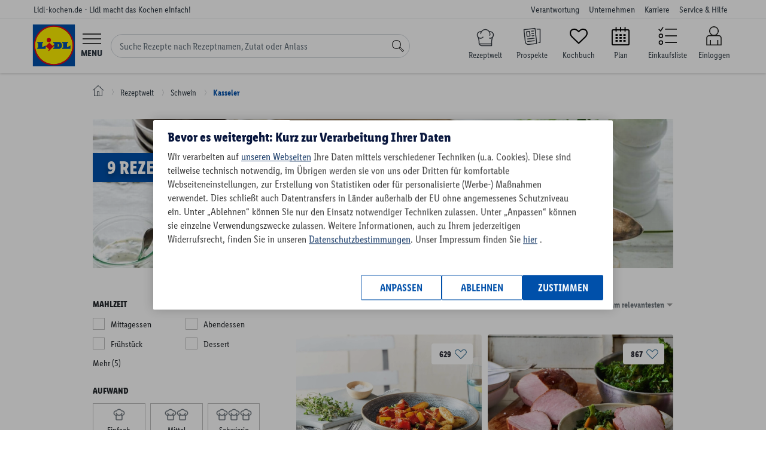

--- FILE ---
content_type: text/html; charset=UTF-8
request_url: https://www.lidl-kochen.de/rezeptwelt/schweinefleisch/kassler/
body_size: 66806
content:
<!doctype html><html lang="de-DE" class='no-js page__tags__search'><head><!-- OptanonConsentNoticeStart --><script src="https://cdn.cookielaw.org/scripttemplates/otSDKStub.js" data-domain-script="b68f7008-c969-452f-b54c-c80eb24a8be1"
data-document-language="true" type="text/javascript" charset="UTF-8"></script><script type="text/javascript"> var OptanonWrapperI = 0;
function OptanonWrapper(e){if (typeof CookiebotUtils === "undefined"){if (OptanonWrapperI < 8) setTimeout(OptanonWrapper, 250);
OptanonWrapperI++;
} else {
CookiebotUtils.init();
}
}
</script><!-- OptanonConsentNoticeEnd --><link rel="preload" href="/layouts/frontend/fonts/LidlFontCondPro-Regular.woff2" as="font" type="font/woff" /><link rel="preload" href="/layouts/frontend/fonts/LidlFontCondPro-Semibold.woff2" as="font" type="font/woff" /><link rel="preload" href="/layouts/frontend/fonts/LidlFontCondPro-Bold.woff2" as="font" type="font/woff" /><link rel="preload" href="/layouts/frontend/fonts/LidlFontCondPro-Italic.woff2" as="font" type="font/woff" /><link rel="preload" href="/layouts/frontend/fonts/lidl-dings-repaint-de-20190204.ttf" as="font" type="font/ttf" /><link rel="preload" href="/layouts/frontend/fonts/fontello.woff" as="font" type="font/woff" /><link rel="preload" href="/layouts/frontend/img/lidl/lidl-logo-svg.svg" as="image" type="image/svg+xml" /><link rel="preload" href="/layouts/frontend/img/lidl/prospekte.svg" as="image" type="image/svg+xml" /><link rel="preload" href="/layouts/frontend/img/lidl/newsletter.png" as="image" type="image/png" /><link rel="preload" href="/layouts/frontend/img/lidl/menu_arrow.svg" as="image" type="image/svg+xml" /><title>Kasseler Rezepte: 65 leckere Gerichte | LIDL Kochen</title><meta itemprop="name" content='Kasseler Rezepte: 65 leckere Gerichte | LIDL Kochen'><meta property='og:title' content='Kasseler Rezepte: 65 leckere Gerichte | LIDL Kochen'/><meta http-equiv="Content-Type" content="text/html; charset=utf-8"/><meta name="robots" content="index,follow"/><meta name="keywords" content="Lidl-Kochen,Rezeptideen"/><meta property='og:image' content='https://www.lidl-kochen.de/uploads/39/63d1acc82338e.jpg'/><meta itemprop="image" content="https://www.lidl-kochen.de/uploads/39/63d1acc82338e.jpg"><meta property='og:description' content='Kasseler bei LIDL Kochen: Entdecke tolle Rezepte und lass dich von uns inspirieren! ✓ Inkl. Einkaufsliste &amp; Nährwertangaben ▶ Jetzt genießen!'/><meta name="description" content='Kasseler bei LIDL Kochen: Entdecke tolle Rezepte und lass dich von uns inspirieren! ✓ Inkl. Einkaufsliste &amp; Nährwertangaben ▶ Jetzt genießen!'/><meta itemprop="description" content='Kasseler bei LIDL Kochen: Entdecke tolle Rezepte und lass dich von uns inspirieren! ✓ Inkl. Einkaufsliste &amp; Nährwertangaben ▶ Jetzt genießen!'><meta property='og:site_name' content='Lidl-kochen.de'/><meta property='og:type' content='website'/><meta name="viewport" content="width=device-width, initial-scale=1"><meta name="apple-mobile-web-app-capable" content="yes"><meta name="msapplication-tap-highlight" content="no"><link href="/favicon.png" rel="shortcut icon" type="image/png"/><link rel="canonical" href="https://www.lidl-kochen.de/rezeptwelt/schweinefleisch/kassler/" /><meta name="p:domain_verify" content="f7036cfc7708f6611246a5658b93b144"/><meta name="msvalidate.01" content="C75E9E3C728BD757C432BFB079459815" /><!-- NOTE: abTestService is located in /app/public_html/layouts/frontend/js/utils/ABTestService.js and included as a module in /config/jsFiles.json --><script type="module"> import abTestService from "/layouts/frontend/js/utils/ABTestService.js"; 
// INFO: Use the string class template to add to HTML elements for tests.
// Example: class="<prefix><experimentID><variant>" (lidl-kochen-ABTest-newStickyButton-B)
// WARNING: When removing the experiment, don't forget to remove classes for HTML elements
const experiments = [
{
id: "newStickyButton",
expirationDate: "25.11.2024", // dd.mm.yyyy
},{id: "plannerPersonalReco",
expirationDate: "01.01.2025", // dd.mm.yyyy
},
];
const experimentsVariation = abTestService.runExperiments(experiments);
// Utils.setUserProperty(experimentsVariation); // TODO: need to be tested, somehow not working on Production
if (window.abTestService && Object.keys(window.abTestService).length){Utils.setUserProperty(window.abTestService);
}</script><script type="text/javascript"> var globalSiteProperties = {
cookieDomain: ".lidl-kochen.de",
env: "production"
, cosmoseSendEventUrl: "https://mymenu-log-events-to-blob.azurewebsites.net/api/LogEvent?code=VJhsTF1Qnm1SCTPmfLZwEiVeizsejIq/lRYhUIO2mlKk3CJStkwS3A=="
, getBackendStamp: "/api/event/stamp"
, recipesSearchGif: true
, recipesSearchGifABTest: true
, amplitudeLibV2: true
};
</script><noscript><link rel="stylesheet" href="/layouts/frontend/css/no-script.css"></noscript><script> window.dataLayer = window.dataLayer || [];
dataLayer.push({'isLoggedIn': 0 });
</script><!-- Google Tag Manager --><script type="text/plain" class="optanon-category-C0003"> (function(w,d,s,l,i){w[l]=w[l]||[];w[l].push({'gtm.start':
new Date().getTime(),event:'gtm.js'});var f=d.getElementsByTagName(s)[0],
j=d.createElement(s),dl=l!='dataLayer'?'&l='+l:'';j.async=true;j.src=
'https://www.googletagmanager.com/gtm.js?id='+i+dl;f.parentNode.insertBefore(j,f);
})(window,document,'script','dataLayer','GTM-NSWTTM');</script><!-- End Google Tag Manager --><!-- Google Tag Manager (noscript) --><noscript><iframe src="https://www.googletagmanager.com/ns.html?id=GTM-NSWTTM"
height="0" width="0" style="display:none;visibility:hidden"></iframe></noscript><!-- End Google Tag Manager (noscript) --><!-- Facebook Pixel Code --><script type="text/plain" class="optanon-category-C0003">!function(f,b,e,v,n,t,s)
{if(f.fbq)return;n=f.fbq=function(){n.callMethod?
n.callMethod.apply(n,arguments):n.queue.push(arguments)};
if(!f._fbq)f._fbq=n;n.push=n;n.loaded=!0;n.version='2.0';
n.queue=[];t=b.createElement(e);t.async=!0;
t.src=v;s=b.getElementsByTagName(e)[0];
s.parentNode.insertBefore(t,s)}(window,document,'script',
'https://connect.facebook.net/en_US/fbevents.js');
fbq('init', '353091255899295');
fbq('track', 'PageView');</script><!-- End Facebook Pixel Code --></head><body class=" "><link rel="stylesheet" type="text/css" href="/cdn/css/main.7b03fdc767a6989fc3dbcb98f06275fb566a9077.min.css" /><script type="application/javascript" src="/cdn/js/head.7b03fdc767a6989fc3dbcb98f06275fb566a9077.min.js" data-cookieconsent="necessary"></script><noscript class="no-script-info"><div class="no-script-info"> Um die Inhalte dieser Seite korrekt darzustellen, benötigen Sie einen Browser mit aktivierter JavaScript-Option </div></noscript><div class="loader loader--main"><div class="sk-folding-cube"><div class="sk-cube1 sk-cube"></div><div class="sk-cube2 sk-cube"></div><div class="sk-cube4 sk-cube"></div><div class="sk-cube3 sk-cube"></div></div></div><script type="text/javascript"> $(document).ready(function(){new LoaderHelper();
});</script><header class="header header--home"><div class="nav-meta nav-meta--home nav-meta--header"><div class="nav-meta__inner nav-meta__inner--home nav-meta__inner--header"><div class="nav-meta__country-name nav-meta__country-name--home nav-meta__country-name--header"> Lidl-kochen.de - Lidl macht das Kochen einfach! </div><div class="nav-meta__box"><ul class="nav-meta__items nav-meta__items--home nav-meta__items--header"><li class="nav-meta__item nav-meta__item--home nav-meta__item--header nav-meta__item--responsibility"><a href="https://unternehmen.lidl.de/verantwortung"
class="nav-meta__link nav-meta__link--home nav-meta__link--header">Verantwortung</a></li><li class="nav-meta__item nav-meta__item--home nav-meta__item--header nav-meta__item--company"><a href="https://unternehmen.lidl.de/"
class="nav-meta__link nav-meta__link--home nav-meta__link--header">Unternehmen</a></li><li class="nav-meta__item nav-meta__item--home nav-meta__item--header nav-meta__item--jobs"><a href="https://jobs.lidl.de/"
class="nav-meta__link nav-meta__link--home nav-meta__link--header">Karriere</a></li><li class="nav-meta__item nav-meta__item--home nav-meta__item--header nav-meta__item--faq"><a href="https://kundenservice.lidl.de/SelfServiceDE/s/" class="nav-meta__link nav-meta__link--home nav-meta__link--header"> Service & Hilfe
</a></li></ul></div></div></div><div class="header__main header__main--home"><div class="header__inner header__inner--home"><div class="header__mobile header__mobile--home"><div class="logo logo--home"><a href="https://www.lidl-kochen.de/"
class="logo__link logo__link--home"
aria-label="Lidl-kochen.de - Lidl macht das Kochen einfach!"></a></div><button type="button" class="header__button header__button--home header__button--menu-toggle hamburger"
id="hamburger"><div class="menu-icon"><svg viewBox="0 0 60 34" id="burger" width="100%" height="100%"><path d="M0 0h60v3H0zM0 15.5h60v3H0zM0 31h60v3H0z"></path></svg></div><span class="header__label header__label--home header__label--menu">Menu</span></button><form class="search-form" id="navigation-search-form"><input class="search-form__input" id="navigation-search-input" type="text" name="search"
autocomplete="off"
placeholder="Suche Rezepte nach Rezeptnamen, Zutat oder Anlass"><div class="search-form__btn-close"><svg width="12" height="12" viewBox="0 0 12 12" fill="none" xmlns="http://www.w3.org/2000/svg" class="search-form__btn-close__icon"><path d="M6.39587 6.0765L11.2217 1.18033C11.2594 1.14208 11.2594 1.0847 11.2217 1.04645L10.9578 0.778689C10.9201 0.740437 10.8636 0.740437 10.8259 0.778689L6 5.67486L1.17415 0.778689C1.13645 0.740437 1.07989 0.740437 1.04219 0.778689L0.778276 1.04645C0.740575 1.0847 0.740575 1.14208 0.778276 1.18033L5.60413 6.0765L0.778276 10.9727C0.740575 11.0109 0.740575 11.0683 0.778276 11.1066C0.966786 11.2978 1.2684 11.2978 1.43806 11.1066L6 6.47814L10.5619 11.1066C10.7504 11.2978 11.0521 11.2978 11.2217 11.1066C11.2594 11.0683 11.2594 11.0109 11.2217 10.9727L6.39587 6.0765Z" fill="#3F444B"/></svg></div><button class="search-form__btn" aria-label="Suche"><svg focusable="false" role="img" viewBox="0 0 60 60" id="search" width="100%" height="100%"
class="search-form__icon-search"><path d="M41.68 34.26a22.5 22.5 0 1 0-7.42 7.42L52.58 60 60 52.58zM3 22.5A19.5 19.5 0 1 1 22.5 42 19.52 19.52 0 0 1 3 22.5zm49.58 33.26L36.74 39.92a22.63 22.63 0 0 0 3.18-3.18l15.84 15.84z"></path></svg></button></form><ul class="header__nav-icons header__nav-icons--home"><li class="header__nav-icon header__nav-icon--search-recipes header__nav-icon--search-recipes mr-0"><a href="/rezeptwelt/"
class="header__link header__link--home d-block" data-event="rezeptwelt icon"
aria-label="Rezeptwelt"><i class="calendar-icon search-recipes"></i><span class="header__label header__label--home header__label--my-plan"> Rezeptwelt </span></a></li><li class="header__nav-icon header__nav-icon--home header__nav-icon--prospekte mr-0"><a href="https://www.lidl.de/c/online-prospekte/s10005610"
aria-label="Prospekte"
class="header__link header__link--home d-block" data-event="prospekte icon" target="_blank"><i class="calendar-icon prospekte"></i><span class="header__label header__label--home header__label--my-plan"> Prospekte </span></a></li><li class="header__nav-icon header__nav-icon--home header__nav-icon--favourites mr-0"><a href="/kochbuch"
aria-label="Kochbuch"
class="header__link header__link--home d-block" data-event="my-favourites icon"><i class="icon-heart-empty calendar-icon"></i><span class="header__label header__label--home header__label--my-plan"> Kochbuch </span></a></li><li class="header__nav-icon header__nav-icon--home header__nav-icon--my-plan mr-0"><a href="/planner"
aria-label="Plan"
class="header__link header__link--home d-block" data-event="plan icon"><i class="icon-calendar-2 calendar-icon"></i><span class="header__label header__label--home header__label--my-plan"> Plan </span></a></li><li class="header__nav-icon header__nav-icon--home header__nav-icon--shoplist"><a href="/einkaufsliste/alles"
aria-label="Einkaufsliste"
class="header__link header__link--home d-block" data-event="shoplist icon"><div><svg class="header__link-icon" xmlns="http://www.w3.org/2000/svg" viewBox="0 0 60 60"><path
class="cls-1"
d="M10.07,44a7,7,0,1,0,7,7A7,7,0,0,0,10.07,44Zm0,11a4,4,0,1,1,4-4A4,4,0,0,1,10.07,55Z"></path><path
class="cls-1"
d="M10.07,23a7,7,0,1,0,7,7A7,7,0,0,0,10.07,23Zm0,11a4,4,0,1,1,4-4A4,4,0,0,1,10.07,34Z"></path><polygon
class="cls-1"
points="8.83 12.54 4.13 7.84 2.01 9.96 9.3 17.25 18.32 3.73 15.82 2.07 8.83 12.54"></polygon><rect
class="cls-1" x="23" y="7.5" width="37" height="3"></rect><rect class="cls-1" x="23" y="28.5" width="37"
height="3"></rect><rect class="cls-1" x="23"
y="49.5" width="37"
height="3"></rect></svg></div><span class="header__label header__label--home header__label--my-plan">Einkaufsliste</span></a></li><li class="header__nav-icon header__nav-icon--home header__nav-icon--customer-account "><a href="https://www.lidl-kochen.de/login"
aria-label="Einloggen"
class="header__link header__link--home header__link--customer-account"
data-event="login icon"><span class="header__label header__label--home header__label--customer-account"> Einloggen </span></a></li></ul></div><nav class="nav-main nav-main--home nav-main--nav-main" role="navigation" id="main-navigation"><ul class="nav-main__items nav-main__items--home nav-main__items--nav-main"><li class="nav-main__item nav-main__item--home nav-main__item--nav-main"><a href="https://www.lidl.de"
class="nav-main__link nav-main__link--home nav-main__link--nav-main">Onlineshop</a></li><li class="nav-main__item nav-main__item--home nav-main__item--nav-main"><a href="https://www.lidl.de/de/filial-angebote"
class="nav-main__link nav-main__link--home nav-main__link--nav-main">Filial-Angebote</a></li><li class="nav-main__item nav-main__item--home nav-main__item--nav-main"><a href="https://www.lidl.de/c/lidl-plus/s10007388"
class="nav-main__link nav-main__link--home nav-main__link--nav-main">Lidl Plus</a></li><li class="nav-main__item nav-main__item--home nav-main__item--nav-main"><a href="https://www.lidl.de/q/query/supersale"
class="nav-main__link nav-main__link--home nav-main__link--nav-main nav-main__item--nav--sale">Sale</a></li><li class="nav-main__item nav-main__item--home nav-main__item--nav-main"><a href="https://www.lidl.de/c/themenwelten/s10007142"
class="nav-main__link nav-main__link--home nav-main__link--nav-main">Themenwelten</a></li><li class="nav-main__item nav-main__item--home nav-main__item--nav-main"><a href="https://www.lidl-reisen.de/"
class="nav-main__link nav-main__link--home nav-main__link--nav-main">Reisen</a></li><li class="nav-main__item nav-main__item--home nav-main__item--nav-main"><a href="https://www.lidl.de/c/weine/s10006418"
class="nav-main__link nav-main__link--home nav-main__link--nav-main">Weine</a></li><li class="nav-main__item nav-main__item--home nav-main__item--nav-main"><a href="https://www.lidl-fotos.de/"
class="nav-main__link nav-main__link--home nav-main__link--nav-main">Fotos</a></li><li class="nav-main__item nav-main__item--home nav-main__item--nav-main"><a href="https://www.lidl-kochen.de/"
class="nav-main__link nav-main__link--home nav-main__link--nav-main nav-main__link--active to-my-menu-nav">Rezepte
</a><i class="icon-right-open-2 to-my-menu-nav-icon to-my-menu-nav"></i><li class="navigation-back" id="navigation-back"><i class="icon-left-open text-secondary"></i><a href="#" class="nav-main__link border-bottom-0"> Zurück zur Kategorie </a></li><li class="navigation-back hide" id="navigation-back2"><i class="icon-left-open text-secondary"></i><a href="#" class="nav-main__link border-bottom-0"> Zurück zum Menü </a></li><li class="navigation-back hide" id="navigation-back3"><i class="icon-left-open text-secondary"></i><a href="#" class="nav-main__link border-bottom-0"> Zurück zur Rezeptwelt </a></li><li class="navigation-back hide" id="navigation-back4"><i class="icon-left-open text-secondary"></i><a href="#" class="nav-main__link border-bottom-0"> Zurück zum Menü </a></li><li class="navigation-back hide" id="navigation-back5"><i class="icon-left-open text-secondary"></i><a href="#" class="nav-main__link border-bottom-0"> Zurück </a></li><li><ul class='nav-sub nav-sub--home nav-sub--nav-main nav-sub--main frontend-nav' id='lidl-frontend-nav'><li class='frontend-nav--my-plan event--start' ><a href="/" class="" target="">Start</a></li><li class='active dropdown frontend-nav--my-plan event--search' ><a href="/rezeptwelt/" class="dropdown-toggle" data-toggle="dropdown" role="button" aria-expanded="false" target="">Rezeptwelt</a><div class="dropdown-menu"><ul><li class='active dropdown flyout-menu-tag-header' id='menuTagHeader1'><a href="/rezeptwelt/" class="dropdown-toggle" data-toggle="dropdown" role="button" aria-expanded="false" target="">Empfehlungen</a><div class="dropdown-menu"><ul><li class='flyout-menu-tag-element' id='menuTag1'><a href="/rezeptwelt/beliebte-rezepte/" class="" target="">beliebte Rezepte</a></li><li class='flyout-menu-tag-element' id='menuTag5'><a href="/rezeptwelt/einfach/" class="" target="">einfach</a></li><li class='flyout-menu-tag-element' id='menuTag2'><a href="/rezeptwelt/schnell/" class="" target="">schnell</a></li><li class='flyout-menu-tag-element' id='menuTag4'><a href="/rezeptwelt/lowcarb/" class="" target="">Low Carb</a></li><li class='flyout-menu-tag-element' id='menuTag7'><a href="/rezeptwelt/abnehmen/" class="" target="">abnehmen</a></li></ul></div></li><li class='active dropdown flyout-menu-tag-header' id='menuTagHeader2'><a href="/rezeptwelt/" class="dropdown-toggle" data-toggle="dropdown" role="button" aria-expanded="false" target="">Kategorien</a><div class="dropdown-menu"><ul><li class='flyout-menu-tag-element' id='menuTag19'><a href="/rezeptwelt/5-zutaten/" class="" target="">5 Zutaten</a></li><li class='flyout-menu-tag-element' id='menuTag9'><a href="/rezeptwelt/one-pot/" class="" target="">One Pot</a></li><li class='flyout-menu-tag-element' id='menuTag10'><a href="/rezeptwelt/zucchini/" class="" target="">Zucchini</a></li><li class='flyout-menu-tag-element' id='menuTag42'><a href="/rezeptwelt/curry/" class="" target="">Curry</a></li><li class='flyout-menu-tag-element' id='menuTag8'><a href="/rezeptwelt/bowls/" class="" target="">Bowls</a></li><li class='flyout-menu-tag-element' id='menuTag13'><a href="/rezeptwelt/pasta/" class="" target="">Pasta</a></li></ul></div></li><li class='active dropdown flyout-menu-tag-header' id='menuTagHeader3'><a href="/rezeptwelt/" class="dropdown-toggle" data-toggle="dropdown" role="button" aria-expanded="false" target="">Mahlzeit</a><div class="dropdown-menu"><ul><li class='flyout-menu-tag-element' id='menuTag20'><a href="/rezeptwelt/fruehstueck/" class="" target="">Frühstück</a></li><li class='flyout-menu-tag-element' id='menuTag31'><a href="/rezeptwelt/brunch/" class="" target="">Brunch</a></li><li class='flyout-menu-tag-element' id='menuTag21'><a href="/rezeptwelt/mittagessen/" class="" target="">Mittagessen</a></li><li class='flyout-menu-tag-element' id='menuTag22'><a href="/rezeptwelt/abendessen/" class="" target="">Abendessen</a></li><li class='flyout-menu-tag-element' id='menuTag23'><a href="/rezeptwelt/dessert/" class="" target="">Dessert</a></li></ul></div></li><li class='active dropdown flyout-menu-tag-header' id='menuTagHeader4'><a href="/rezeptwelt/" class="dropdown-toggle" data-toggle="dropdown" role="button" aria-expanded="false" target="">Zielgruppe</a><div class="dropdown-menu"><ul><li class='flyout-menu-tag-element' id='menuTag27'><a href="/rezeptwelt/familie/" class="" target="">Familie</a></li><li class='flyout-menu-tag-element' id='menuTag33'><a href="/rezeptwelt/guenstig/" class="" target="">günstig</a></li><li class='flyout-menu-tag-element' id='menuTag34'><a href="/rezeptwelt/fitness/" class="" target="">fitness</a></li><li class='flyout-menu-tag-element' id='menuTag35'><a href="/rezeptwelt/vegane-rezepte/" class="" target="">vegan</a></li><li class='flyout-menu-tag-element' id='menuTag36'><a href="/rezeptwelt/vegetarische-rezepte/" class="" target="">vegetarisch</a></li></ul></div></li><li class='active dropdown flyout-menu-tag-header' id='menuTagHeader5'><a href="/rezeptwelt/" class="dropdown-toggle" data-toggle="dropdown" role="button" aria-expanded="false" target="">Zubereitungsart</a><div class="dropdown-menu"><ul><li class='flyout-menu-tag-element' id='menuTag37'><a href="/rezeptwelt/monsieur-cuisine/" class="" target="">Monsieur Cuisine</a></li><li class='flyout-menu-tag-element' id='menuTag29'><a href="/rezeptwelt/backen/" class="" target="">backen</a></li><li class='flyout-menu-tag-element' id='menuTag38'><a href="/rezeptwelt/grillen/" class="" target="">grillen</a></li><li class='flyout-menu-tag-element' id='menuTag39'><a href="/rezeptwelt/ohne-backofen/" class="" target="">ohne Backofen</a></li></ul></div></li><li class='active flyout-menu-main-tag-element' id='menuMoreElement'><a href="/rezeptwelt/" class="" target="">Alle Rezepte (7078)</a></li></ul></div></li><li class='dropdown frontend-nav--my-plan event--plan' ><a href="/ernaehrungsplan-erstellen/" class="dropdown-toggle" data-toggle="dropdown" role="button" aria-expanded="false" target="">Wochenplan</a><div class="dropdown-menu"><ul><li class='dropdown' id='menu'><a href="/" class="dropdown-toggle" data-toggle="dropdown" role="button" aria-expanded="false" target="">So funktioniert's</a><div class="dropdown-menu"><ul><li class='flyout-menu-planner-element' id='planerLandings1'><a href="/ernaehrungsplan-erstellen/" class="" target="">Ernährungsplan</a></li><li class='flyout-menu-planner-element' id='planerLandings1'><a href="/ernaehrungsplan-erstellen/abnehmen/" class="" target="">Ernährungsplan zum Abnehmen</a></li></ul></div></li><li class='dropdown' id='menu'><a href="/" class="dropdown-toggle" data-toggle="dropdown" role="button" aria-expanded="false" target="">Mein individueller Plan</a><div class="dropdown-menu"><ul><li class='flyout-menu-planner-element' id='planerLink1'><a href="/planner" class="" target="">Plan erstellen</a></li></ul></div></li><li class='dropdown' id='menu'><a href="/" class="dropdown-toggle" data-toggle="dropdown" role="button" aria-expanded="false" target="">Fertige Pläne</a><div class="dropdown-menu"><ul><li class='flyout-menu-planner-element' id='readyToUsePlans1'><a href="/ernaehrungsplan-erstellen/vegan/" class="" target="">Veganer Plan</a></li><li class='flyout-menu-planner-element' id='readyToUsePlans2'><a href="/wochenplan/vemondo" class="" target="">Vemondo Plan</a></li><li class='flyout-menu-planner-element' id='readyToUsePlans3'><a href="/wochenplan/guenstige-rezepte-fuer-die-ganze-woche" class="" target="">Wochensparplan</a></li><li class='flyout-menu-planner-element' id='readyToUsePlans4'><a href="/wochenplan/schnellundeinfach" class="" target="">Schneller Plan</a></li><li class='flyout-menu-planner-element' id='readyToUsePlans5'><a href="/ernaehrungsplan-erstellen/muskelaufbau/" class="" target="">Fitness Plan</a></li><li class='flyout-menu-planner-element' id='readyToUsePlans6'><a href="/wochenplan/familie" class="" target="">Familien Essensplan</a></li></ul></div></li></ul></div></li><li class='frontend-nav--my-plan event--my-cookbook' ><a href="/kochbuch" class="" target="">Kochbuch</a></li><li class='frontend-nav--my-plan event--kochideen' ><a href="/kochideen/" class="" target="">Magazin</a></li><li class='frontend-nav--my-plan event--retterfilter' ><a href="/#retterfilter" class="" target="">Retterfilter</a></li><li class='frontend-nav--my-plan event--themen' ><a href="/themen" class="" target="">Themen</a></li></ul></li><li class="nav-main__item nav-main__item--home nav-main__item--nav-main"><a href="https://www.lidl.de/c/lidl-connect/s10007717"
class="nav-main__link nav-main__link--home nav-main__link--nav-main">Connect</a></li><li class="nav-main__item nav-main__item--home nav-main__item--nav-main"><a href="https://www.lidl.de/c/services/s10007279"
class="nav-main__link nav-main__link--home nav-main__link--nav-main">Services</a></li></ul></nav></div></div></header><script type="text/javascript"> new NavigationActiveElementHelper();
var hasPersonalReco = 0;
$(document).ready(function(){new NavigationHelper({
url: "https://www.lidl-kochen.de/rezeptwelt/",
apiAutocompleteUrl: 'https://www.lidl-kochen.de/search_v2/api/search/autocomplete?s='
});
AutocompleteHelper.getPersonalReco(hasPersonalReco);
AutocompleteHelper.enableAutocompleteWinter(1);
$navigationSearchForm = $('#navigation-search-form');
$navigationSearchInputRef = $navigationSearchForm.find('#navigation-search-input');
$navigationSearchBtn = $navigationSearchForm.find('.search-form__btn');
$navigationSearchBtnClose = $navigationSearchForm.find('.search-form__btn-close');
$navigationSearchBtn.prop('disabled', true);
$navigationSearchInputRef.on('keyup change', function(){$searchValue = $(this).val();
if (!!$searchValue){$navigationSearchForm.addClass('active');
$navigationSearchBtn.prop('disabled', false);
} else {
$navigationSearchForm.removeClass('active');
$navigationSearchBtn.prop('disabled', true);
}
});
$navigationSearchBtnClose.on('click', function(){$navigationSearchInputRef.val("").trigger('change');
});
});</script><div class="container"><div class="row breadcrumb"><div class="col-12"><ul class="breadcrumb__list"><li class="breadcrumbs--home"><a href="/" aria-label="Lidl-kochen.de - Lidl macht das Kochen einfach!"><i class="lidl-icon-home"></i></a></li><li><a href="/rezeptwelt/"><span>Rezeptwelt</span></a></li><li><a href="/rezeptwelt/fleisch/schweinefleisch/"><span>Schwein</span></a></li><li><a href="/rezeptwelt/schweinefleisch/kassler/"><span>Kasseler</span></a></li></ul></div></div></div><section class="cookbook page-top-margin cookbook--recipeSearchBiggerPictures" id="vue-search"><div
class="container cookbook--tagLanding tagLanding "
><div class="tagLanding__header"><div class="tagLanding__header__bg tagLanding__header__bg--tagLandingsHeaderNewUi"><img src="/images/lp/recipe-mobile/1161755/kassler.jpg" alt="65 Rezepte mit Kassler"
class="tagLanding__header__bg__mobileImg"/><img src="/images/lp/recipe-wide/1161755/kassler.jpg" alt="65 Rezepte mit Kassler"
class="tagLanding__header__bg__desktopImg"/><h1 v-cloak v-if="totalCount != null">[[ '%countRecipies% Rezepte mit Kassler'.replace('%countRecipies%',
totalCount ) ]]</h1><h1 v-cloak v-else>65 Rezepte mit Kassler</h1></div></div><div class="cookbook__search-container"><div class="cookbook__search-left"><div class="cookbook__search-input"><form class="cookbook__search-form placeholder-form" action="/search"><input type="text" placeholder="Suche nach Namen, Zutat oder Anlass"
v-model="searchOptions.text"
v-bind:class="{'cookbook__search-field--active': searchOptions.text.length}"
v-on:keyup.enter="searchRecipesByText()"
class="cookbook__search-field"><i class="cookbook__search-button lidl-icon-search" id="search-button" v-on:click="searchRecipesByText()"></i></form></div><div v-if="isMobile"><div class="cookbook__quickFilters" v-if="!zeroResults"><div class="cookbook__search-quickFilters"><div class="search__category-name"> Schnelle Filter </div><div class="row checkbox-wrapper swiper-container"><div class="swiper-wrapper"><div class="checkbox swiper-slide"><input type="checkbox"
name="quickFilters[]"
value="999"
v-model="searchOptions.quickFilters"
id="quick-filters-999"
v-on:change="changeQuickFilter($event.target.checked, 999)"/><label class="checkbox-label"
for="quick-filters-999"> Neue Rezepte </label></div><div class="checkbox swiper-slide"><input type="checkbox"
name="quickFilters[]"
value="1000"
v-model="searchOptions.quickFilters"
id="quick-filters-1000"
v-on:change="changeQuickFilter($event.target.checked, 1000)"/><label class="checkbox-label"
for="quick-filters-1000"> Schnell & einfach </label></div><div class="checkbox swiper-slide"><input type="checkbox"
name="quickFilters[]"
value="1001"
v-model="searchOptions.quickFilters"
id="quick-filters-1001"
v-on:change="changeQuickFilter($event.target.checked, 1001)"/><label class="checkbox-label"
for="quick-filters-1001"> Hauptspeise mit Fleisch </label></div><div class="checkbox swiper-slide"><input type="checkbox"
name="quickFilters[]"
value="1002"
v-model="searchOptions.quickFilters"
id="quick-filters-1002"
v-on:change="changeQuickFilter($event.target.checked, 1002)"/><label class="checkbox-label"
for="quick-filters-1002"> Vegetarische Hauptspeise </label></div><div class="checkbox swiper-slide"><input type="checkbox"
name="quickFilters[]"
value="1003"
v-model="searchOptions.quickFilters"
id="quick-filters-1003"
v-on:change="changeQuickFilter($event.target.checked, 1003)"/><label class="checkbox-label"
for="quick-filters-1003"> Abnehmen </label></div></div></div></div></div></div><div class="hide-filters__wrapper"><img class="filters-popup__close hide-filters d-block d-md-none" loading="lazy"
src="/layouts/frontend/img/svg/inne/usun_czarne.svg" /></div><div class="cookbook__recipes-filters" v-cloak><div class="cookbook__recipes-scrollableArea"><div class="cookbook__recipes-paddingArea"><div v-if="!isMobile"><div class="cookbook__quickFilters" v-if="!zeroResults"><div class="cookbook__search-quickFilters"><div class="search__category-name"> Schnelle Filter </div><div class="row checkbox-wrapper swiper-container"><div class="swiper-wrapper"><div class="checkbox swiper-slide"><input type="checkbox"
name="quickFilters[]"
value="999"
v-model="searchOptions.quickFilters"
id="quick-filters-999"
v-on:change="changeQuickFilter($event.target.checked, 999)"/><label class="checkbox-label"
for="quick-filters-999"> Neue Rezepte </label></div><div class="checkbox swiper-slide"><input type="checkbox"
name="quickFilters[]"
value="1000"
v-model="searchOptions.quickFilters"
id="quick-filters-1000"
v-on:change="changeQuickFilter($event.target.checked, 1000)"/><label class="checkbox-label"
for="quick-filters-1000"> Schnell & einfach </label></div><div class="checkbox swiper-slide"><input type="checkbox"
name="quickFilters[]"
value="1001"
v-model="searchOptions.quickFilters"
id="quick-filters-1001"
v-on:change="changeQuickFilter($event.target.checked, 1001)"/><label class="checkbox-label"
for="quick-filters-1001"> Hauptspeise mit Fleisch </label></div><div class="checkbox swiper-slide"><input type="checkbox"
name="quickFilters[]"
value="1002"
v-model="searchOptions.quickFilters"
id="quick-filters-1002"
v-on:change="changeQuickFilter($event.target.checked, 1002)"/><label class="checkbox-label"
for="quick-filters-1002"> Vegetarische Hauptspeise </label></div><div class="checkbox swiper-slide"><input type="checkbox"
name="quickFilters[]"
value="1003"
v-model="searchOptions.quickFilters"
id="quick-filters-1003"
v-on:change="changeQuickFilter($event.target.checked, 1003)"/><label class="checkbox-label"
for="quick-filters-1003"> Abnehmen </label></div></div></div></div></div></div><div class="cookbook__search cookbook__search-mealTypes"><div class="search__category-name"> Mahlzeit </div><div class="row checkbox-wrapper"><div class="checkbox "><input type="checkbox"
name="mealTypes[]"
value="3"
id="mealTypes-3"
v-model="searchOptions.mealTypes"
v-on:change="changeCheckboxHandler()"
v-on:click="clickCheckboxHandler(event)" /><label class="checkbox-label"
for="mealTypes-3">Mittagessen</label></div><div class="checkbox "><input type="checkbox"
name="mealTypes[]"
value="5"
id="mealTypes-5"
v-model="searchOptions.mealTypes"
v-on:change="changeCheckboxHandler()"
v-on:click="clickCheckboxHandler(event)" /><label class="checkbox-label"
for="mealTypes-5">Abendessen</label></div><div class="checkbox "><input type="checkbox"
name="mealTypes[]"
value="1"
id="mealTypes-1"
v-model="searchOptions.mealTypes"
v-on:change="changeCheckboxHandler()"
v-on:click="clickCheckboxHandler(event)" /><label class="checkbox-label"
for="mealTypes-1">Frühstück</label></div><div class="checkbox "><input type="checkbox"
name="mealTypes[]"
value="6"
id="mealTypes-6"
v-model="searchOptions.mealTypes"
v-on:change="changeCheckboxHandler()"
v-on:click="clickCheckboxHandler(event)" /><label class="checkbox-label"
for="mealTypes-6">Dessert</label></div><div class="checkbox checkbox-hidden hidden"><input type="checkbox"
name="mealTypes[]"
value="4"
id="mealTypes-4"
v-model="searchOptions.mealTypes"
v-on:change="changeCheckboxHandler()"
v-on:click="clickCheckboxHandler(event)" /><label class="checkbox-label"
for="mealTypes-4">Snack</label></div><div class="checkbox checkbox-hidden hidden"><input type="checkbox"
name="mealTypes[]"
value="7"
id="mealTypes-7"
v-model="searchOptions.mealTypes"
v-on:change="changeCheckboxHandler()"
v-on:click="clickCheckboxHandler(event)" /><label class="checkbox-label"
for="mealTypes-7">Getränke</label></div><div class="checkbox checkbox-hidden hidden"><input type="checkbox"
name="mealTypes[]"
value="10"
id="mealTypes-10"
v-model="searchOptions.mealTypes"
v-on:change="changeCheckboxHandler()"
v-on:click="clickCheckboxHandler(event)" /><label class="checkbox-label"
for="mealTypes-10">Brunch</label></div><div class="checkbox checkbox-hidden hidden"><input type="checkbox"
name="mealTypes[]"
value="11"
id="mealTypes-11"
v-model="searchOptions.mealTypes"
v-on:change="changeCheckboxHandler()"
v-on:click="clickCheckboxHandler(event)" /><label class="checkbox-label"
for="mealTypes-11">Suppe</label></div><div class="checkbox checkbox-hidden hidden"><input type="checkbox"
name="mealTypes[]"
value="12"
id="mealTypes-12"
v-model="searchOptions.mealTypes"
v-on:change="changeCheckboxHandler()"
v-on:click="clickCheckboxHandler(event)" /><label class="checkbox-label"
for="mealTypes-12">Vorspeise</label></div></div><a @click="handleShowMoreButtonClick" class="filtersShowHideButton filtersShowHideButton--show" href="#"> Mehr (5) </a><a @click="handleHideMoreButtonClick" class="filtersShowHideButton filtersShowHideButton--hide hidden" href="#"> Weniger (5) </a></div><div class="cookbook__search cookbook__search-difficulty"><div class="search__category-name"> Aufwand </div><div class="cookbook__search__options"><label class="cookbook__search__option"
for="difficulty-0"
v-bind:class="{'cookbook__search__option--checked': searchOptions.difficulty.indexOf('0') !== -1}"><span><svg width="20" height="20" viewBox="0 0 26 26" fill="none"
xmlns="http://www.w3.org/2000/svg"><path d="M25 9.80237C25 6.71422 22.4885 4.20186 19.4015 4.20186C19.2674 4.20186 19.132 4.2069 18.9959 4.21707C17.6675 2.21982 15.417 1 13 1C10.5831 1 8.3326 2.22007 7.00419 4.21707C6.86811 4.2069 6.73268 4.20186 6.59856 4.20186C3.51147 4.20186 1 6.71422 1 9.80237C1 12.6197 3.09071 14.9566 5.80145 15.3449V23.0847C5.80145 24.2276 6.73114 25.1573 7.87393 25.1573H18.1261C19.2689 25.1573 20.1986 24.2275 20.1986 23.0847V15.3449C22.9094 14.9566 25 12.6196 25 9.80237ZM18.1261 23.563H7.87401C7.61487 23.563 7.39575 23.344 7.39575 23.0847V15.3456C8.17675 15.235 8.91823 14.9615 9.58707 14.5363C10.613 15.0912 11.7798 15.4026 13 15.4026C14.2202 15.4026 15.3869 15.0912 16.4129 14.5364C17.0819 14.9615 17.8234 15.235 18.6043 15.3456V23.0847C18.6043 23.344 18.3853 23.563 18.1261 23.563ZM19.4015 13.8083C18.8649 13.8083 18.3462 13.7035 17.8642 13.502C18.8344 12.6127 19.5677 11.4567 19.9359 10.1282C20.0534 9.70395 19.8049 9.26465 19.3806 9.14703C18.9563 9.0295 18.5171 9.27815 18.3994 9.70232C17.7295 12.1199 15.5092 13.8083 13 13.8083C10.4908 13.8083 8.27054 12.1199 7.60056 9.70232C7.48302 9.27807 7.04396 9.0295 6.61938 9.14703C6.19512 9.26457 5.94656 9.70395 6.06409 10.1282C6.43222 11.4567 7.16564 12.6128 8.13576 13.502C7.65375 13.7035 7.13506 13.8083 6.59856 13.8083C4.39056 13.8083 2.5943 12.0113 2.5943 9.80237C2.5943 7.5934 4.39064 5.79616 6.59856 5.79616C6.82175 5.79616 7.05153 5.81617 7.28155 5.85554C7.61357 5.91215 7.94608 5.75411 8.1112 5.46016C9.10392 3.69244 10.9772 2.5943 12.9999 2.5943C15.0226 2.5943 16.8959 3.69252 17.8888 5.46024C18.0538 5.75419 18.3862 5.91223 18.7185 5.85554C18.9485 5.81617 19.1783 5.79616 19.4014 5.79616C21.6093 5.79616 23.4055 7.5934 23.4055 9.80237C23.4058 12.0113 21.6094 13.8083 19.4015 13.8083Z"
fill="#6D757C" stroke="#6D757C" stroke-width="0.5"></path></svg></span> Einfach
<input type="checkbox"
name="difficulty"
value="0"
id="difficulty-0"
v-model="searchOptions.difficulty"
v-on:change="changeCheckboxHandler()"
v-on:click="clickCheckboxHandler(event)"/></label><label class="cookbook__search__option"
for="difficulty-1"
v-bind:class="{'cookbook__search__option--checked': searchOptions.difficulty.indexOf('1') !== -1}"><span><svg width="20" height="20" viewBox="0 0 26 26" fill="none"
xmlns="http://www.w3.org/2000/svg"><path d="M25 9.80237C25 6.71422 22.4885 4.20186 19.4015 4.20186C19.2674 4.20186 19.132 4.2069 18.9959 4.21707C17.6675 2.21982 15.417 1 13 1C10.5831 1 8.3326 2.22007 7.00419 4.21707C6.86811 4.2069 6.73268 4.20186 6.59856 4.20186C3.51147 4.20186 1 6.71422 1 9.80237C1 12.6197 3.09071 14.9566 5.80145 15.3449V23.0847C5.80145 24.2276 6.73114 25.1573 7.87393 25.1573H18.1261C19.2689 25.1573 20.1986 24.2275 20.1986 23.0847V15.3449C22.9094 14.9566 25 12.6196 25 9.80237ZM18.1261 23.563H7.87401C7.61487 23.563 7.39575 23.344 7.39575 23.0847V15.3456C8.17675 15.235 8.91823 14.9615 9.58707 14.5363C10.613 15.0912 11.7798 15.4026 13 15.4026C14.2202 15.4026 15.3869 15.0912 16.4129 14.5364C17.0819 14.9615 17.8234 15.235 18.6043 15.3456V23.0847C18.6043 23.344 18.3853 23.563 18.1261 23.563ZM19.4015 13.8083C18.8649 13.8083 18.3462 13.7035 17.8642 13.502C18.8344 12.6127 19.5677 11.4567 19.9359 10.1282C20.0534 9.70395 19.8049 9.26465 19.3806 9.14703C18.9563 9.0295 18.5171 9.27815 18.3994 9.70232C17.7295 12.1199 15.5092 13.8083 13 13.8083C10.4908 13.8083 8.27054 12.1199 7.60056 9.70232C7.48302 9.27807 7.04396 9.0295 6.61938 9.14703C6.19512 9.26457 5.94656 9.70395 6.06409 10.1282C6.43222 11.4567 7.16564 12.6128 8.13576 13.502C7.65375 13.7035 7.13506 13.8083 6.59856 13.8083C4.39056 13.8083 2.5943 12.0113 2.5943 9.80237C2.5943 7.5934 4.39064 5.79616 6.59856 5.79616C6.82175 5.79616 7.05153 5.81617 7.28155 5.85554C7.61357 5.91215 7.94608 5.75411 8.1112 5.46016C9.10392 3.69244 10.9772 2.5943 12.9999 2.5943C15.0226 2.5943 16.8959 3.69252 17.8888 5.46024C18.0538 5.75419 18.3862 5.91223 18.7185 5.85554C18.9485 5.81617 19.1783 5.79616 19.4014 5.79616C21.6093 5.79616 23.4055 7.5934 23.4055 9.80237C23.4058 12.0113 21.6094 13.8083 19.4015 13.8083Z"
fill="#6D757C" stroke="#6D757C" stroke-width="0.5"></path></svg><svg width="20" height="20" viewBox="0 0 26 26" fill="none"
xmlns="http://www.w3.org/2000/svg"><path d="M25 9.80237C25 6.71422 22.4885 4.20186 19.4015 4.20186C19.2674 4.20186 19.132 4.2069 18.9959 4.21707C17.6675 2.21982 15.417 1 13 1C10.5831 1 8.3326 2.22007 7.00419 4.21707C6.86811 4.2069 6.73268 4.20186 6.59856 4.20186C3.51147 4.20186 1 6.71422 1 9.80237C1 12.6197 3.09071 14.9566 5.80145 15.3449V23.0847C5.80145 24.2276 6.73114 25.1573 7.87393 25.1573H18.1261C19.2689 25.1573 20.1986 24.2275 20.1986 23.0847V15.3449C22.9094 14.9566 25 12.6196 25 9.80237ZM18.1261 23.563H7.87401C7.61487 23.563 7.39575 23.344 7.39575 23.0847V15.3456C8.17675 15.235 8.91823 14.9615 9.58707 14.5363C10.613 15.0912 11.7798 15.4026 13 15.4026C14.2202 15.4026 15.3869 15.0912 16.4129 14.5364C17.0819 14.9615 17.8234 15.235 18.6043 15.3456V23.0847C18.6043 23.344 18.3853 23.563 18.1261 23.563ZM19.4015 13.8083C18.8649 13.8083 18.3462 13.7035 17.8642 13.502C18.8344 12.6127 19.5677 11.4567 19.9359 10.1282C20.0534 9.70395 19.8049 9.26465 19.3806 9.14703C18.9563 9.0295 18.5171 9.27815 18.3994 9.70232C17.7295 12.1199 15.5092 13.8083 13 13.8083C10.4908 13.8083 8.27054 12.1199 7.60056 9.70232C7.48302 9.27807 7.04396 9.0295 6.61938 9.14703C6.19512 9.26457 5.94656 9.70395 6.06409 10.1282C6.43222 11.4567 7.16564 12.6128 8.13576 13.502C7.65375 13.7035 7.13506 13.8083 6.59856 13.8083C4.39056 13.8083 2.5943 12.0113 2.5943 9.80237C2.5943 7.5934 4.39064 5.79616 6.59856 5.79616C6.82175 5.79616 7.05153 5.81617 7.28155 5.85554C7.61357 5.91215 7.94608 5.75411 8.1112 5.46016C9.10392 3.69244 10.9772 2.5943 12.9999 2.5943C15.0226 2.5943 16.8959 3.69252 17.8888 5.46024C18.0538 5.75419 18.3862 5.91223 18.7185 5.85554C18.9485 5.81617 19.1783 5.79616 19.4014 5.79616C21.6093 5.79616 23.4055 7.5934 23.4055 9.80237C23.4058 12.0113 21.6094 13.8083 19.4015 13.8083Z"
fill="#6D757C" stroke="#6D757C" stroke-width="0.5"></path></svg></span> Mittel
<input type="checkbox"
name="difficulty"
value="1"
id="difficulty-1"
v-model="searchOptions.difficulty"
v-on:change="changeCheckboxHandler()"
v-on:click="clickCheckboxHandler(event)"/></label><label class="cookbook__search__option"
for="difficulty-2"
v-bind:class="{'cookbook__search__option--checked': searchOptions.difficulty.indexOf('2') !== -1}"><span><svg width="20" height="20" viewBox="0 0 26 26" fill="none"
xmlns="http://www.w3.org/2000/svg"><path d="M25 9.80237C25 6.71422 22.4885 4.20186 19.4015 4.20186C19.2674 4.20186 19.132 4.2069 18.9959 4.21707C17.6675 2.21982 15.417 1 13 1C10.5831 1 8.3326 2.22007 7.00419 4.21707C6.86811 4.2069 6.73268 4.20186 6.59856 4.20186C3.51147 4.20186 1 6.71422 1 9.80237C1 12.6197 3.09071 14.9566 5.80145 15.3449V23.0847C5.80145 24.2276 6.73114 25.1573 7.87393 25.1573H18.1261C19.2689 25.1573 20.1986 24.2275 20.1986 23.0847V15.3449C22.9094 14.9566 25 12.6196 25 9.80237ZM18.1261 23.563H7.87401C7.61487 23.563 7.39575 23.344 7.39575 23.0847V15.3456C8.17675 15.235 8.91823 14.9615 9.58707 14.5363C10.613 15.0912 11.7798 15.4026 13 15.4026C14.2202 15.4026 15.3869 15.0912 16.4129 14.5364C17.0819 14.9615 17.8234 15.235 18.6043 15.3456V23.0847C18.6043 23.344 18.3853 23.563 18.1261 23.563ZM19.4015 13.8083C18.8649 13.8083 18.3462 13.7035 17.8642 13.502C18.8344 12.6127 19.5677 11.4567 19.9359 10.1282C20.0534 9.70395 19.8049 9.26465 19.3806 9.14703C18.9563 9.0295 18.5171 9.27815 18.3994 9.70232C17.7295 12.1199 15.5092 13.8083 13 13.8083C10.4908 13.8083 8.27054 12.1199 7.60056 9.70232C7.48302 9.27807 7.04396 9.0295 6.61938 9.14703C6.19512 9.26457 5.94656 9.70395 6.06409 10.1282C6.43222 11.4567 7.16564 12.6128 8.13576 13.502C7.65375 13.7035 7.13506 13.8083 6.59856 13.8083C4.39056 13.8083 2.5943 12.0113 2.5943 9.80237C2.5943 7.5934 4.39064 5.79616 6.59856 5.79616C6.82175 5.79616 7.05153 5.81617 7.28155 5.85554C7.61357 5.91215 7.94608 5.75411 8.1112 5.46016C9.10392 3.69244 10.9772 2.5943 12.9999 2.5943C15.0226 2.5943 16.8959 3.69252 17.8888 5.46024C18.0538 5.75419 18.3862 5.91223 18.7185 5.85554C18.9485 5.81617 19.1783 5.79616 19.4014 5.79616C21.6093 5.79616 23.4055 7.5934 23.4055 9.80237C23.4058 12.0113 21.6094 13.8083 19.4015 13.8083Z"
fill="#6D757C" stroke="#6D757C" stroke-width="0.5"></path></svg><svg width="20" height="20" viewBox="0 0 26 26" fill="none"
xmlns="http://www.w3.org/2000/svg"><path d="M25 9.80237C25 6.71422 22.4885 4.20186 19.4015 4.20186C19.2674 4.20186 19.132 4.2069 18.9959 4.21707C17.6675 2.21982 15.417 1 13 1C10.5831 1 8.3326 2.22007 7.00419 4.21707C6.86811 4.2069 6.73268 4.20186 6.59856 4.20186C3.51147 4.20186 1 6.71422 1 9.80237C1 12.6197 3.09071 14.9566 5.80145 15.3449V23.0847C5.80145 24.2276 6.73114 25.1573 7.87393 25.1573H18.1261C19.2689 25.1573 20.1986 24.2275 20.1986 23.0847V15.3449C22.9094 14.9566 25 12.6196 25 9.80237ZM18.1261 23.563H7.87401C7.61487 23.563 7.39575 23.344 7.39575 23.0847V15.3456C8.17675 15.235 8.91823 14.9615 9.58707 14.5363C10.613 15.0912 11.7798 15.4026 13 15.4026C14.2202 15.4026 15.3869 15.0912 16.4129 14.5364C17.0819 14.9615 17.8234 15.235 18.6043 15.3456V23.0847C18.6043 23.344 18.3853 23.563 18.1261 23.563ZM19.4015 13.8083C18.8649 13.8083 18.3462 13.7035 17.8642 13.502C18.8344 12.6127 19.5677 11.4567 19.9359 10.1282C20.0534 9.70395 19.8049 9.26465 19.3806 9.14703C18.9563 9.0295 18.5171 9.27815 18.3994 9.70232C17.7295 12.1199 15.5092 13.8083 13 13.8083C10.4908 13.8083 8.27054 12.1199 7.60056 9.70232C7.48302 9.27807 7.04396 9.0295 6.61938 9.14703C6.19512 9.26457 5.94656 9.70395 6.06409 10.1282C6.43222 11.4567 7.16564 12.6128 8.13576 13.502C7.65375 13.7035 7.13506 13.8083 6.59856 13.8083C4.39056 13.8083 2.5943 12.0113 2.5943 9.80237C2.5943 7.5934 4.39064 5.79616 6.59856 5.79616C6.82175 5.79616 7.05153 5.81617 7.28155 5.85554C7.61357 5.91215 7.94608 5.75411 8.1112 5.46016C9.10392 3.69244 10.9772 2.5943 12.9999 2.5943C15.0226 2.5943 16.8959 3.69252 17.8888 5.46024C18.0538 5.75419 18.3862 5.91223 18.7185 5.85554C18.9485 5.81617 19.1783 5.79616 19.4014 5.79616C21.6093 5.79616 23.4055 7.5934 23.4055 9.80237C23.4058 12.0113 21.6094 13.8083 19.4015 13.8083Z"
fill="#6D757C" stroke="#6D757C" stroke-width="0.5"></path></svg><svg width="20" height="20" viewBox="0 0 26 26" fill="none"
xmlns="http://www.w3.org/2000/svg"><path d="M25 9.80237C25 6.71422 22.4885 4.20186 19.4015 4.20186C19.2674 4.20186 19.132 4.2069 18.9959 4.21707C17.6675 2.21982 15.417 1 13 1C10.5831 1 8.3326 2.22007 7.00419 4.21707C6.86811 4.2069 6.73268 4.20186 6.59856 4.20186C3.51147 4.20186 1 6.71422 1 9.80237C1 12.6197 3.09071 14.9566 5.80145 15.3449V23.0847C5.80145 24.2276 6.73114 25.1573 7.87393 25.1573H18.1261C19.2689 25.1573 20.1986 24.2275 20.1986 23.0847V15.3449C22.9094 14.9566 25 12.6196 25 9.80237ZM18.1261 23.563H7.87401C7.61487 23.563 7.39575 23.344 7.39575 23.0847V15.3456C8.17675 15.235 8.91823 14.9615 9.58707 14.5363C10.613 15.0912 11.7798 15.4026 13 15.4026C14.2202 15.4026 15.3869 15.0912 16.4129 14.5364C17.0819 14.9615 17.8234 15.235 18.6043 15.3456V23.0847C18.6043 23.344 18.3853 23.563 18.1261 23.563ZM19.4015 13.8083C18.8649 13.8083 18.3462 13.7035 17.8642 13.502C18.8344 12.6127 19.5677 11.4567 19.9359 10.1282C20.0534 9.70395 19.8049 9.26465 19.3806 9.14703C18.9563 9.0295 18.5171 9.27815 18.3994 9.70232C17.7295 12.1199 15.5092 13.8083 13 13.8083C10.4908 13.8083 8.27054 12.1199 7.60056 9.70232C7.48302 9.27807 7.04396 9.0295 6.61938 9.14703C6.19512 9.26457 5.94656 9.70395 6.06409 10.1282C6.43222 11.4567 7.16564 12.6128 8.13576 13.502C7.65375 13.7035 7.13506 13.8083 6.59856 13.8083C4.39056 13.8083 2.5943 12.0113 2.5943 9.80237C2.5943 7.5934 4.39064 5.79616 6.59856 5.79616C6.82175 5.79616 7.05153 5.81617 7.28155 5.85554C7.61357 5.91215 7.94608 5.75411 8.1112 5.46016C9.10392 3.69244 10.9772 2.5943 12.9999 2.5943C15.0226 2.5943 16.8959 3.69252 17.8888 5.46024C18.0538 5.75419 18.3862 5.91223 18.7185 5.85554C18.9485 5.81617 19.1783 5.79616 19.4014 5.79616C21.6093 5.79616 23.4055 7.5934 23.4055 9.80237C23.4058 12.0113 21.6094 13.8083 19.4015 13.8083Z"
fill="#6D757C" stroke="#6D757C" stroke-width="0.5"></path></svg></span> Schwierig
<input type="checkbox"
name="difficulty"
value="2"
id="difficulty-2"
v-model="searchOptions.difficulty"
v-on:change="changeCheckboxHandler()"
v-on:click="clickCheckboxHandler(event)"/></label></div></div><div class="cookbook__search-preparationTime" data-body-scroll-lock-ignore><div class="search__category-name"> Zubereitungszeit gesamt </div><div class="text-left d-block d-md-none slider__description"><span id="slider-preparation-val"> [[ searchOptions.preparationTotalTime.from ]] - [[ searchOptions.preparationTotalTime.to ]]</span><span class="slider-value-unit"> min</span></div><input id="preparation-slider"
type="text"
data-slider-min="10" data-slider-max="180" data-slider-step="5"
data-slider-value="[10, 180]"
/><div class="text-center d-none d-md-block slider__description"><span id="slider-preparation-val_from"> [[ searchOptions.preparationTotalTime.from ]] </span> -
<span id="slider-preparation-val_to"> [[ searchOptions.preparationTotalTime.to ]] </span><span class="slider-value-unit">min</span></div></div><div class="cookbook__search cookbook__search-dietType"><div class="search__category-name"> Ernährungsweise </div><div class="row checkbox-wrapper"><div class="checkbox "><input type="checkbox"
name="dietType[]"
value="12013"
id="dietType-12013"
v-model="searchOptions.dietType"
v-on:change="changeCheckboxHandler()"
v-on:click="clickCheckboxHandler(event)" /><label class="checkbox-label"
for="dietType-12013">abnehmen</label></div><div class="checkbox "><input type="checkbox"
name="dietType[]"
value="12006"
id="dietType-12006"
v-model="searchOptions.dietType"
v-on:change="changeCheckboxHandler()"
v-on:click="clickCheckboxHandler(event)" /><label class="checkbox-label"
for="dietType-12006">vegetarisch</label></div><div class="checkbox "><input type="checkbox"
name="dietType[]"
value="12005"
id="dietType-12005"
v-model="searchOptions.dietType"
v-on:change="changeCheckboxHandler()"
v-on:click="clickCheckboxHandler(event)" /><label class="checkbox-label"
for="dietType-12005">vegan</label></div><div class="checkbox "><input type="checkbox"
name="dietType[]"
value="12001"
id="dietType-12001"
v-model="searchOptions.dietType"
v-on:change="changeCheckboxHandler()"
v-on:click="clickCheckboxHandler(event)" /><label class="checkbox-label"
for="dietType-12001">glutenfrei</label></div><div class="checkbox "><input type="checkbox"
name="dietType[]"
value="12002"
id="dietType-12002"
v-model="searchOptions.dietType"
v-on:change="changeCheckboxHandler()"
v-on:click="clickCheckboxHandler(event)" /><label class="checkbox-label"
for="dietType-12002">laktosefrei</label></div><div class="checkbox checkbox-hidden hidden"><input type="checkbox"
name="dietType[]"
value="12003"
id="dietType-12003"
v-model="searchOptions.dietType"
v-on:change="changeCheckboxHandler()"
v-on:click="clickCheckboxHandler(event)" /><label class="checkbox-label"
for="dietType-12003">Low Carb</label></div><div class="checkbox checkbox-hidden hidden"><input type="checkbox"
name="dietType[]"
value="12011"
id="dietType-12011"
v-model="searchOptions.dietType"
v-on:change="changeCheckboxHandler()"
v-on:click="clickCheckboxHandler(event)" /><label class="checkbox-label"
for="dietType-12011">fettarm</label></div></div><a @click="handleShowMoreButtonClick" class="filtersShowHideButton filtersShowHideButton--show" href="#"> Mehr (2) </a><a @click="handleHideMoreButtonClick" class="filtersShowHideButton filtersShowHideButton--hide hidden" href="#"> Weniger (2) </a></div><div class="cookbook__search cookbook__search-ingredientTags"><div class="search__category-name"> ZUTATEN </div><div class="row checkbox-wrapper"><div class="checkbox "><input type="checkbox"
name="ingredientTags[]"
value="277"
id="ingredientTags-277"
v-model="searchOptions.ingredientTags"
v-on:change="changeCheckboxHandler()"
v-on:click="clickCheckboxHandler(event)" /><label class="checkbox-label"
for="ingredientTags-277">Karotten</label></div><div class="checkbox "><input type="checkbox"
name="ingredientTags[]"
value="18003"
id="ingredientTags-18003"
v-model="searchOptions.ingredientTags"
v-on:change="changeCheckboxHandler()"
v-on:click="clickCheckboxHandler(event)" /><label class="checkbox-label"
for="ingredientTags-18003">Salat</label></div><div class="checkbox "><input type="checkbox"
name="ingredientTags[]"
value="88"
id="ingredientTags-88"
v-model="searchOptions.ingredientTags"
v-on:change="changeCheckboxHandler()"
v-on:click="clickCheckboxHandler(event)" /><label class="checkbox-label"
for="ingredientTags-88">Zucchini</label></div><div class="checkbox "><input type="checkbox"
name="ingredientTags[]"
value="163"
id="ingredientTags-163"
v-model="searchOptions.ingredientTags"
v-on:change="changeCheckboxHandler()"
v-on:click="clickCheckboxHandler(event)" /><label class="checkbox-label"
for="ingredientTags-163">Erbsen</label></div><div class="checkbox "><input type="checkbox"
name="ingredientTags[]"
value="129"
id="ingredientTags-129"
v-model="searchOptions.ingredientTags"
v-on:change="changeCheckboxHandler()"
v-on:click="clickCheckboxHandler(event)" /><label class="checkbox-label"
for="ingredientTags-129">Bohnen</label></div><div class="checkbox "><input type="checkbox"
name="ingredientTags[]"
value="2770"
id="ingredientTags-2770"
v-model="searchOptions.ingredientTags"
v-on:change="changeCheckboxHandler()"
v-on:click="clickCheckboxHandler(event)" /><label class="checkbox-label"
for="ingredientTags-2770">Rind</label></div><div class="checkbox checkbox-hidden hidden"><input type="checkbox"
name="ingredientTags[]"
value="120"
id="ingredientTags-120"
v-model="searchOptions.ingredientTags"
v-on:change="changeCheckboxHandler()"
v-on:click="clickCheckboxHandler(event)" /><label class="checkbox-label"
for="ingredientTags-120">Kürbis</label></div><div class="checkbox checkbox-hidden hidden"><input type="checkbox"
name="ingredientTags[]"
value="175"
id="ingredientTags-175"
v-model="searchOptions.ingredientTags"
v-on:change="changeCheckboxHandler()"
v-on:click="clickCheckboxHandler(event)" /><label class="checkbox-label"
for="ingredientTags-175">Apfel</label></div><div class="checkbox checkbox-hidden hidden"><input type="checkbox"
name="ingredientTags[]"
value="167"
id="ingredientTags-167"
v-model="searchOptions.ingredientTags"
v-on:change="changeCheckboxHandler()"
v-on:click="clickCheckboxHandler(event)" /><label class="checkbox-label"
for="ingredientTags-167">Birnen</label></div><div class="checkbox checkbox-hidden hidden"><input type="checkbox"
name="ingredientTags[]"
value="19011"
id="ingredientTags-19011"
v-model="searchOptions.ingredientTags"
v-on:change="changeCheckboxHandler()"
v-on:click="clickCheckboxHandler(event)" /><label class="checkbox-label"
for="ingredientTags-19011">Pilze</label></div><div class="checkbox checkbox-hidden hidden"><input type="checkbox"
name="ingredientTags[]"
value="56"
id="ingredientTags-56"
v-model="searchOptions.ingredientTags"
v-on:change="changeCheckboxHandler()"
v-on:click="clickCheckboxHandler(event)" /><label class="checkbox-label"
for="ingredientTags-56">rote Bete</label></div><div class="checkbox checkbox-hidden hidden"><input type="checkbox"
name="ingredientTags[]"
value="5015"
id="ingredientTags-5015"
v-model="searchOptions.ingredientTags"
v-on:change="changeCheckboxHandler()"
v-on:click="clickCheckboxHandler(event)" /><label class="checkbox-label"
for="ingredientTags-5015">Pak Choi</label></div><div class="checkbox checkbox-hidden hidden"><input type="checkbox"
name="ingredientTags[]"
value="269"
id="ingredientTags-269"
v-model="searchOptions.ingredientTags"
v-on:change="changeCheckboxHandler()"
v-on:click="clickCheckboxHandler(event)" /><label class="checkbox-label"
for="ingredientTags-269">Nudeln</label></div><div class="checkbox checkbox-hidden hidden"><input type="checkbox"
name="ingredientTags[]"
value="703"
id="ingredientTags-703"
v-model="searchOptions.ingredientTags"
v-on:change="changeCheckboxHandler()"
v-on:click="clickCheckboxHandler(event)" /><label class="checkbox-label"
for="ingredientTags-703">Reis</label></div><div class="checkbox checkbox-hidden hidden"><input type="checkbox"
name="ingredientTags[]"
value="665"
id="ingredientTags-665"
v-model="searchOptions.ingredientTags"
v-on:change="changeCheckboxHandler()"
v-on:click="clickCheckboxHandler(event)" /><label class="checkbox-label"
for="ingredientTags-665">Kartoffeln</label></div><div class="checkbox checkbox-hidden hidden"><input type="checkbox"
name="ingredientTags[]"
value="19006"
id="ingredientTags-19006"
v-model="searchOptions.ingredientTags"
v-on:change="changeCheckboxHandler()"
v-on:click="clickCheckboxHandler(event)" /><label class="checkbox-label"
for="ingredientTags-19006">Eier</label></div><div class="checkbox checkbox-hidden hidden"><input type="checkbox"
name="ingredientTags[]"
value="192"
id="ingredientTags-192"
v-model="searchOptions.ingredientTags"
v-on:change="changeCheckboxHandler()"
v-on:click="clickCheckboxHandler(event)" /><label class="checkbox-label"
for="ingredientTags-192">Kohl</label></div><div class="checkbox checkbox-hidden hidden"><input type="checkbox"
name="ingredientTags[]"
value="19001"
id="ingredientTags-19001"
v-model="searchOptions.ingredientTags"
v-on:change="changeCheckboxHandler()"
v-on:click="clickCheckboxHandler(event)" /><label class="checkbox-label"
for="ingredientTags-19001">Fleisch</label></div><div class="checkbox checkbox-hidden hidden"><input type="checkbox"
name="ingredientTags[]"
value="5661"
id="ingredientTags-5661"
v-model="searchOptions.ingredientTags"
v-on:change="changeCheckboxHandler()"
v-on:click="clickCheckboxHandler(event)" /><label class="checkbox-label"
for="ingredientTags-5661">Geflügel</label></div><div class="checkbox checkbox-hidden hidden"><input type="checkbox"
name="ingredientTags[]"
value="19002"
id="ingredientTags-19002"
v-model="searchOptions.ingredientTags"
v-on:change="changeCheckboxHandler()"
v-on:click="clickCheckboxHandler(event)" /><label class="checkbox-label"
for="ingredientTags-19002">Fisch</label></div><div class="checkbox checkbox-hidden hidden"><input type="checkbox"
name="ingredientTags[]"
value="26071"
id="ingredientTags-26071"
v-model="searchOptions.ingredientTags"
v-on:change="changeCheckboxHandler()"
v-on:click="clickCheckboxHandler(event)" /><label class="checkbox-label"
for="ingredientTags-26071">Garnelen</label></div><div class="checkbox checkbox-hidden hidden"><input type="checkbox"
name="ingredientTags[]"
value="19005"
id="ingredientTags-19005"
v-model="searchOptions.ingredientTags"
v-on:change="changeCheckboxHandler()"
v-on:click="clickCheckboxHandler(event)" /><label class="checkbox-label"
for="ingredientTags-19005">Gemüse</label></div><div class="checkbox checkbox-hidden hidden"><input type="checkbox"
name="ingredientTags[]"
value="19004"
id="ingredientTags-19004"
v-model="searchOptions.ingredientTags"
v-on:change="changeCheckboxHandler()"
v-on:click="clickCheckboxHandler(event)" /><label class="checkbox-label"
for="ingredientTags-19004">Obst</label></div><div class="checkbox checkbox-hidden hidden"><input type="checkbox"
name="ingredientTags[]"
value="19008"
id="ingredientTags-19008"
v-model="searchOptions.ingredientTags"
v-on:change="changeCheckboxHandler()"
v-on:click="clickCheckboxHandler(event)" /><label class="checkbox-label"
for="ingredientTags-19008">Nüsse</label></div></div><a @click="handleShowMoreButtonClick" class="filtersShowHideButton filtersShowHideButton--show" href="#"> Mehr (18) </a><a @click="handleHideMoreButtonClick" class="filtersShowHideButton filtersShowHideButton--hide hidden" href="#"> Weniger (18) </a></div><div class="cookbook__search cookbook__search-occasion"><div class="search__category-name"> ANLASS </div><div class="row checkbox-wrapper"><div class="checkbox "><input type="checkbox"
name="occasion[]"
value="26029"
id="occasion-26029"
v-model="searchOptions.occasion"
v-on:change="changeCheckboxHandler()"
v-on:click="clickCheckboxHandler(event)" /><label class="checkbox-label"
for="occasion-26029">Valentinstag</label></div><div class="checkbox "><input type="checkbox"
name="occasion[]"
value="17030"
id="occasion-17030"
v-model="searchOptions.occasion"
v-on:change="changeCheckboxHandler()"
v-on:click="clickCheckboxHandler(event)" /><label class="checkbox-label"
for="occasion-17030">Winterrezepte</label></div><div class="checkbox "><input type="checkbox"
name="occasion[]"
value="10006"
id="occasion-10006"
v-model="searchOptions.occasion"
v-on:change="changeCheckboxHandler()"
v-on:click="clickCheckboxHandler(event)" /><label class="checkbox-label"
for="occasion-10006">5 Zutaten</label></div><div class="checkbox "><input type="checkbox"
name="occasion[]"
value="18021"
id="occasion-18021"
v-model="searchOptions.occasion"
v-on:change="changeCheckboxHandler()"
v-on:click="clickCheckboxHandler(event)" /><label class="checkbox-label"
for="occasion-18021">Fingerfood</label></div><div class="checkbox "><input type="checkbox"
name="occasion[]"
value="17010"
id="occasion-17010"
v-model="searchOptions.occasion"
v-on:change="changeCheckboxHandler()"
v-on:click="clickCheckboxHandler(event)" /><label class="checkbox-label"
for="occasion-17010">Party</label></div><div class="checkbox "><input type="checkbox"
name="occasion[]"
value="17091"
id="occasion-17091"
v-model="searchOptions.occasion"
v-on:change="changeCheckboxHandler()"
v-on:click="clickCheckboxHandler(event)" /><label class="checkbox-label"
for="occasion-17091">Kinder Geburtstag</label></div><div class="checkbox checkbox-hidden hidden"><input type="checkbox"
name="occasion[]"
value="26793"
id="occasion-26793"
v-model="searchOptions.occasion"
v-on:change="changeCheckboxHandler()"
v-on:click="clickCheckboxHandler(event)" /><label class="checkbox-label"
for="occasion-26793">Junge Familie</label></div><div class="checkbox checkbox-hidden hidden"><input type="checkbox"
name="occasion[]"
value="15006"
id="occasion-15006"
v-model="searchOptions.occasion"
v-on:change="changeCheckboxHandler()"
v-on:click="clickCheckboxHandler(event)" /><label class="checkbox-label"
for="occasion-15006">Gäste</label></div><div class="checkbox checkbox-hidden hidden"><input type="checkbox"
name="occasion[]"
value="12021"
id="occasion-12021"
v-model="searchOptions.occasion"
v-on:change="changeCheckboxHandler()"
v-on:click="clickCheckboxHandler(event)" /><label class="checkbox-label"
for="occasion-12021">fitness</label></div><div class="checkbox checkbox-hidden hidden"><input type="checkbox"
name="occasion[]"
value="17008"
id="occasion-17008"
v-model="searchOptions.occasion"
v-on:change="changeCheckboxHandler()"
v-on:click="clickCheckboxHandler(event)" /><label class="checkbox-label"
for="occasion-17008">für die Arbeit</label></div><div class="checkbox checkbox-hidden hidden"><input type="checkbox"
name="occasion[]"
value="18029"
id="occasion-18029"
v-model="searchOptions.occasion"
v-on:change="changeCheckboxHandler()"
v-on:click="clickCheckboxHandler(event)" /><label class="checkbox-label"
for="occasion-18029">Hauptspeise</label></div></div><a @click="handleShowMoreButtonClick" class="filtersShowHideButton filtersShowHideButton--show" href="#"> Mehr (5) </a><a @click="handleHideMoreButtonClick" class="filtersShowHideButton filtersShowHideButton--hide hidden" href="#"> Weniger (5) </a></div><div class="cookbook__search cookbook__search-targetGroup"><div class="search__category-name"> ZIELGRUPPE </div><div class="row checkbox-wrapper"><div class="checkbox "><input type="checkbox"
name="targetGroup[]"
value="15001"
id="targetGroup-15001"
v-model="searchOptions.targetGroup"
v-on:change="changeCheckboxHandler()"
v-on:click="clickCheckboxHandler(event)" /><label class="checkbox-label"
for="targetGroup-15001">Kinder</label></div><div class="checkbox "><input type="checkbox"
name="targetGroup[]"
value="15007"
id="targetGroup-15007"
v-model="searchOptions.targetGroup"
v-on:change="changeCheckboxHandler()"
v-on:click="clickCheckboxHandler(event)" /><label class="checkbox-label"
for="targetGroup-15007">Familie</label></div><div class="checkbox "><input type="checkbox"
name="targetGroup[]"
value="15003"
id="targetGroup-15003"
v-model="searchOptions.targetGroup"
v-on:change="changeCheckboxHandler()"
v-on:click="clickCheckboxHandler(event)" /><label class="checkbox-label"
for="targetGroup-15003">Babys</label></div><div class="checkbox "><input type="checkbox"
name="targetGroup[]"
value="17006"
id="targetGroup-17006"
v-model="searchOptions.targetGroup"
v-on:change="changeCheckboxHandler()"
v-on:click="clickCheckboxHandler(event)" /><label class="checkbox-label"
for="targetGroup-17006">für Paare</label></div><div class="checkbox checkbox-hidden hidden"><input type="checkbox"
name="targetGroup[]"
value="15008"
id="targetGroup-15008"
v-model="searchOptions.targetGroup"
v-on:change="changeCheckboxHandler()"
v-on:click="clickCheckboxHandler(event)" /><label class="checkbox-label"
for="targetGroup-15008">für Singles</label></div><div class="checkbox checkbox-hidden hidden"><input type="checkbox"
name="targetGroup[]"
value="15006"
id="targetGroup-15006"
v-model="searchOptions.targetGroup"
v-on:change="changeCheckboxHandler()"
v-on:click="clickCheckboxHandler(event)" /><label class="checkbox-label"
for="targetGroup-15006">Gäste</label></div><div class="checkbox checkbox-hidden hidden"><input type="checkbox"
name="targetGroup[]"
value="15009"
id="targetGroup-15009"
v-model="searchOptions.targetGroup"
v-on:change="changeCheckboxHandler()"
v-on:click="clickCheckboxHandler(event)" /><label class="checkbox-label"
for="targetGroup-15009">für Studenten</label></div></div><a @click="handleShowMoreButtonClick" class="filtersShowHideButton filtersShowHideButton--show" href="#"> Mehr (3) </a><a @click="handleHideMoreButtonClick" class="filtersShowHideButton filtersShowHideButton--hide hidden" href="#"> Weniger (3) </a></div><div class="cookbook__search cookbook__search-preparationMethod"><div class="search__category-name"> Zubereitungsart </div><div class="row checkbox-wrapper"><div class="checkbox "><input type="checkbox"
name="preparationMethod[]"
value="16016"
id="preparationMethod-16016"
v-model="searchOptions.preparationMethod"
v-on:change="changeCheckboxHandler()"
v-on:click="clickCheckboxHandler(event)" /><label class="checkbox-label"
for="preparationMethod-16016">Monsieur Cuisine</label></div><div class="checkbox "><input type="checkbox"
name="preparationMethod[]"
value="16002"
id="preparationMethod-16002"
v-model="searchOptions.preparationMethod"
v-on:change="changeCheckboxHandler()"
v-on:click="clickCheckboxHandler(event)" /><label class="checkbox-label"
for="preparationMethod-16002">grillen</label></div><div class="checkbox "><input type="checkbox"
name="preparationMethod[]"
value="16001"
id="preparationMethod-16001"
v-model="searchOptions.preparationMethod"
v-on:change="changeCheckboxHandler()"
v-on:click="clickCheckboxHandler(event)" /><label class="checkbox-label"
for="preparationMethod-16001">backen</label></div><div class="checkbox checkbox-hidden hidden"><input type="checkbox"
name="preparationMethod[]"
value="16006"
id="preparationMethod-16006"
v-model="searchOptions.preparationMethod"
v-on:change="changeCheckboxHandler()"
v-on:click="clickCheckboxHandler(event)" /><label class="checkbox-label"
for="preparationMethod-16006">braten</label></div><div class="checkbox checkbox-hidden hidden"><input type="checkbox"
name="preparationMethod[]"
value="16007"
id="preparationMethod-16007"
v-model="searchOptions.preparationMethod"
v-on:change="changeCheckboxHandler()"
v-on:click="clickCheckboxHandler(event)" /><label class="checkbox-label"
for="preparationMethod-16007">roh</label></div><div class="checkbox checkbox-hidden hidden"><input type="checkbox"
name="preparationMethod[]"
value="16012"
id="preparationMethod-16012"
v-model="searchOptions.preparationMethod"
v-on:change="changeCheckboxHandler()"
v-on:click="clickCheckboxHandler(event)" /><label class="checkbox-label"
for="preparationMethod-16012">ohne Backofen</label></div></div><a @click="handleShowMoreButtonClick" class="filtersShowHideButton filtersShowHideButton--show" href="#"> Mehr (3) </a><a @click="handleHideMoreButtonClick" class="filtersShowHideButton filtersShowHideButton--hide hidden" href="#"> Weniger (3) </a></div><div class="cookbook__search-excluded"><div class="search__category-name"> Ausschliessen </div><div class="desc"> Wir schließen Gerichte mit diesen Zutaten aus </div><div class="ingredientsCheckboxes" v-if="miniProfilingOptions.excludes.length"><div class="ingredientsCheckboxes__element ingredientsCheckboxes__element--checked"
v-for="ingredient, index in miniProfilingOptions.excludes"
v-on:click="removeExclude(ingredient, index)"> [[ ingredient.name ]]
<i class="lidl-icon-x"></i></div></div><select data-type="excluded"
placeholder="z.B. Apfel"
data-empty="Nicht gefunden. Wähle etwas anderes."
class="input-select profiling__ingredient-input"><optgroup
label="Gib mind. 3 Zeichen an und wähle."><option></option><option value="1|Stachelbeere"> Stachelbeere </option><option value="2|Algen"> Algen </option><option value="3|Alkohol"> Alkohol </option><option value="4|Amaranth"> Amaranth </option><option value="5|Ananas"> Ananas </option><option value="6|Anchovis"> Anchovis </option><option value="7|Anis"> Anis </option><option value="8|Wassermelone"> Wassermelone </option><option value="9|Aromen"> Aromen </option><option value="10|Apfelbeere"> Apfelbeere </option><option value="11|Avocado"> Avocado </option><option value="12|Trockenobst"> Trockenobst </option><option value="13|Aubergine"> Aubergine </option><option value="14|Banane"> Banane </option><option value="15|Hammelfleisch"> Hammelfleisch </option><option value="16|Lebensmittelfarbe"> Lebensmittelfarbe </option><option value="17|Süßkartoffel"> Süßkartoffel </option><option value="18|Basilikum"> Basilikum </option><option value="19|laktosefrei"> laktosefrei </option><option value="20|Baiser"> Baiser </option><option value="21|Bisquits"> Bisquits </option><option value="22|Speck"> Speck </option><option value="23|Seitlinge"> Seitlinge </option><option value="24|Mangold"> Mangold </option><option value="25|Steinpilz"> Steinpilz </option><option value="26|Preißelbeere"> Preißelbeere </option><option value="27|amerikanische Heidelbeere"> amerikanische Heidelbeere </option><option value="28|Saubohne"> Saubohne </option><option value="29|Brandy"> Brandy </option><option value="30|Brokkoli"> Brokkoli </option><option value="31|Steckrübe"> Steckrübe </option><option value="32|Rosenkohl"> Rosenkohl </option><option value="33|Schafskäse"> Schafskäse </option><option value="34|Pfirsich"> Pfirsich </option><option value="35|Pudding"> Pudding </option><option value="37|Brötchen"> Brötchen </option><option value="38|trockenes Brötchen"> trockenes Brötchen </option><option value="39|Paniermehl"> Paniermehl </option><option value="40|rote Rüben"> rote Rüben </option><option value="41|rote Beete"> rote Beete </option><option value="42|Erd-Burzeldorn"> Erd-Burzeldorn </option><option value="43|Zwiebel"> Zwiebel </option><option value="44|Kornblume"> Kornblume </option><option value="45|Halva"> Halva </option><option value="46|Chili"> Chili </option><option value="48|Chips"> Chips </option><option value="49|Brot"> Brot </option><option value="50|Roggenbrot"> Roggenbrot </option><option value="51|Meerrettich"> Meerrettich </option><option value="52|Blätterteig"> Blätterteig </option><option value="53|Kirchererbse"> Kirchererbse </option><option value="54|Kalbsfleisch"> Kalbsfleisch </option><option value="55|Wildrücken"> Wildrücken </option><option value="56|Crunchy"> Crunchy </option><option value="57|Zucker"> Zucker </option><option value="58|brauner Zucker"> brauner Zucker </option><option value="59|Birkenzucker"> Birkenzucker </option><option value="60|Zimtzucker"> Zimtzucker </option><option value="61|Kokoszucker"> Kokoszucker </option><option value="62|Palmzucker"> Palmzucker </option><option value="63|Zucchini"> Zucchini </option><option value="64|Curry"> Curry </option><option value="65|Chicorée"> Chicorée </option><option value="66|Zimt"> Zimt </option><option value="67|Zitrone"> Zitrone </option><option value="68|Scharzkümmel"> Scharzkümmel </option><option value="69|Bohnenkraut"> Bohnenkraut </option><option value="70|Schokolade"> Schokolade </option><option value="71|Süßkirschen"> Süßkirschen </option><option value="72|Knoblauch"> Knoblauch </option><option value="73|Grüne Tschubritza"> Grüne Tschubritza </option><option value="74|rote Beete mit Meerrettich"> rote Beete mit Meerrettich </option><option value="75|Datteln"> Datteln </option><option value="76|Dorade"> Dorade </option><option value="77|Dorsch"> Dorsch </option><option value="78|Hefe"> Hefe </option><option value="79|Geflügel"> Geflügel </option><option value="80|Kürbis"> Kürbis </option><option value="81|Marmelade"> Marmelade </option><option value="82|Extrakt"> Extrakt </option><option value="83|Estragon"> Estragon </option><option value="84|Bohnen"> Bohnen </option><option value="85|Brechbohne"> Brechbohne </option><option value="86|Fenchel"> Fenchel </option><option value="87|Feige"> Feige </option><option value="89|Eingeweide"> Eingeweide </option><option value="90|Pommes Frites, tiefgekühlt"> Pommes Frites, tiefgekühlt </option><option value="91|Götterspeise"> Götterspeise </option><option value="92|Muskatnuss"> Muskatnuss </option><option value="93|Garam Masala"> Garam Masala </option><option value="94|Gans"> Gans </option><option value="95|Glukose"> Glukose </option><option value="96|Gluten"> Gluten </option><option value="97|Senfkörner"> Senfkörner </option><option value="98|Nelken"> Nelken </option><option value="99|Granatapfel"> Granatapfel </option><option value="100|Grapefruit"> Grapefruit </option><option value="101|Erbse"> Erbse </option><option value="102|grüne Erbsen"> grüne Erbsen </option><option value="103|Backerbsen"> Backerbsen </option><option value="104|Birnen"> Birnen </option><option value="105|Grieß"> Grieß </option><option value="106|Pilze"> Pilze </option><option value="107|Shitakepilze"> Shitakepilze </option><option value="108|Harissa"> Harissa </option><option value="109|Butterkekse"> Butterkekse </option><option value="110|Tee"> Tee </option><option value="111|Persimone"> Persimone </option><option value="112|Ingwer"> Ingwer </option><option value="113|Puten"> Puten </option><option value="114|andere Allergene"> andere Allergene </option><option value="115|Äpfel"> Äpfel </option><option value="116|Lammfleisch"> Lammfleisch </option><option value="117|Blaubeeren"> Blaubeeren </option><option value="118|Wachteleier"> Wachteleier </option><option value="119|Ei"> Ei </option><option value="120|Wacholder"> Wacholder </option><option value="121|Grünkohl"> Grünkohl </option><option value="122|Brombeere"> Brombeere </option><option value="123|Joghurt"> Joghurt </option><option value="124|Ziegenjoghurt"> Ziegenjoghurt </option><option value="125|laktosefreier Naturjoghurt"> laktosefreier Naturjoghurt </option><option value="126|Gartenkürbis"> Gartenkürbis </option><option value="127|Dauerwurst Kabanos"> Dauerwurst Kabanos </option><option value="128|Ente"> Ente </option><option value="129|Sahne-Karamell-Creme"> Sahne-Karamell-Creme </option><option value="130|Kakao"> Kakao </option><option value="131|Blumenkohl"> Blumenkohl </option><option value="132|Kohlrabi"> Kohlrabi </option><option value="133|Kalmar"> Kalmar </option><option value="134|Schirmpilz"> Schirmpilz </option><option value="135|Kapern"> Kapern </option><option value="136|Kohl"> Kohl </option><option value="137|Sternfrucht"> Sternfrucht </option><option value="138|Artischocken"> Artischocken </option><option value="139|Kardamon"> Kardamon </option><option value="140|Karpfen"> Karpfen </option><option value="141|Graupen"> Graupen </option><option value="142|Bulgur"> Bulgur </option><option value="143|Buchweizengraupen"> Buchweizengraupen </option><option value="144|Hirsegraupen"> Hirsegraupen </option><option value="145|Gerstengraupen"> Gerstengraupen </option><option value="147|Maisbrei"> Maisbrei </option><option value="148|Couscous"> Couscous </option><option value="149|Manna-grütze"> Manna-grütze </option><option value="150|Getreide graupen"> Getreide graupen </option><option value="151|Grützwurst"> Grützwurst </option><option value="152|Kastanie"> Kastanie </option><option value="153|Kaffee"> Kaffee </option><option value="154|Malzkaffee"> Malzkaffee </option><option value="156|Kefir"> Kefir </option><option value="157|Ketchup"> Ketchup </option><option value="158|Würste"> Würste </option><option value="159|Bohnensprossen"> Bohnensprossen </option><option value="160|Kaltschale"> Kaltschale </option><option value="161|Kiwi"> Kiwi </option><option value="162|Kreuzkümmel"> Kreuzkümmel </option><option value="163|Kokos"> Kokos </option><option value="164|Koriander"> Koriander </option><option value="165|Gänsefuß"> Gänsefuß </option><option value="166|Konserven"> Konserven </option><option value="167|Dill"> Dill </option><option value="169|Brühwürfel – Pile"> Brühwürfel – Pile </option><option value="170|Brühwürfel – Gemüse"> Brühwürfel – Gemüse </option><option value="171|Bockshornklee"> Bockshornklee </option><option value="172|Crackers"> Crackers </option><option value="173|Garnelen"> Garnelen </option><option value="174|Kaninchen"> Kaninchen </option><option value="175|Sahnebonbon"> Sahnebonbon </option><option value="176|Auszugsmehl"> Auszugsmehl </option><option value="177|Xylitol"> Xylitol </option><option value="178|Mais"> Mais </option><option value="179|Kumquat"> Kumquat </option><option value="180|Hähnchen"> Hähnchen </option><option value="181|Pfifferlinge"> Pfifferlinge </option><option value="182|Kurkuma"> Kurkuma </option><option value="183|Vollkorncouscous"> Vollkorncouscous </option><option value="185|getrockneter Lavendel"> getrockneter Lavendel </option><option value="186|Eierlikör"> Eierlikör </option><option value="188|Limette"> Limette </option><option value="189|Schleie"> Schleie </option><option value="190|Rote-Beete-Blätter"> Rote-Beete-Blätter </option><option value="191|Lorbeerblatt"> Lorbeerblatt </option><option value="192|Rübenblatt"> Rübenblatt </option><option value="195|Liebstöckel"> Liebstöckel </option><option value="196|Lachs"> Lachs </option><option value="197|Mazze"> Mazze </option><option value="198|Madera (Wein)"> Madera (Wein) </option><option value="199|Maitake"> Maitake </option><option value="200|Majoran"> Majoran </option><option value="201|getrockneter Majoran"> getrockneter Majoran </option><option value="202|Mayonnaise"> Mayonnaise </option><option value="203|Mohn"> Mohn </option><option value="205|Reisnudeln"> Reisnudeln </option><option value="206|Nudeln"> Nudeln </option><option value="207|Makrele"> Makrele </option><option value="208|Himbeere"> Himbeere </option><option value="209|Miesmuscheln"> Miesmuscheln </option><option value="210|Mandarine"> Mandarine </option><option value="211|Mango"> Mango </option><option value="212|getrocknete Mango"> getrocknete Mango </option><option value="213|Maniok"> Maniok </option><option value="214|Maracuja"> Maracuja </option><option value="215|Maranta"> Maranta </option><option value="216|Marzipan"> Marzipan </option><option value="217|Möhre"> Möhre </option><option value="218|violette Möhre"> violette Möhre </option><option value="219|gelbe Möhre"> gelbe Möhre </option><option value="220|Margarine"> Margarine </option><option value="221|Krowki-Masse"> Krowki-Masse </option><option value="222|Butter"> Butter </option><option value="223|Mandelbutter"> Mandelbutter </option><option value="224|Erdnussbutter"> Erdnussbutter </option><option value="225|Pflanzenbutter"> Pflanzenbutter </option><option value="226|Buttermilch"> Buttermilch </option><option value="227|Graham-Mehl"> Graham-Mehl </option><option value="228|Buchweizenmehl"> Buchweizenmehl </option><option value="229|Hirsemehl"> Hirsemehl </option><option value="230|Kokosmehl"> Kokosmehl </option><option value="231|Maismehl"> Maismehl </option><option value="232|Mandelmehl"> Mandelmehl </option><option value="233|Dinkelmehl"> Dinkelmehl </option><option value="234|Hafermehl"> Hafermehl </option><option value="235|Weizenmehl"> Weizenmehl </option><option value="236|Weizenvollkornmehl"> Weizenvollkornmehl </option><option value="237|Vollkornmehl"> Vollkornmehl </option><option value="238|Reismehl"> Reismehl </option><option value="239|Amaranthmehl"> Amaranthmehl </option><option value="240|Kartoffelmehl"> Kartoffelmehl </option><option value="241|Roggenmehl"> Roggenmehl </option><option value="242|Roggenvollkornmehl"> Roggenvollkornmehl </option><option value="243|Mehl"> Mehl </option><option value="244|Melone"> Melone </option><option value="245|Fleisch"> Fleisch </option><option value="246|Minze"> Minze </option><option value="247|Mandeln"> Mandeln </option><option value="248|Alaska-Seelachs"> Alaska-Seelachs </option><option value="249|Honig"> Honig </option><option value="250|laktosefreie Milch"> laktosefreie Milch </option><option value="251|Kokosmilch"> Kokosmilch </option><option value="252|Ziegenmilch"> Ziegenmilch </option><option value="253|Kuhmilch"> Kuhmilch </option><option value="254|Mandelmilch"> Mandelmilch </option><option value="255|Schafsmilch"> Schafsmilch </option><option value="256|Pflanzenmilch"> Pflanzenmilch </option><option value="257|Sojamilch"> Sojamilch </option><option value="258|Löwenzahl"> Löwenzahl </option><option value="259|Aprikose"> Aprikose </option><option value="260|Seehecht"> Seehecht </option><option value="261|Maulbeere"> Maulbeere </option><option value="262|schwarze Maulbeere"> schwarze Maulbeere </option><option value="263|Brustbein"> Brustbein </option><option value="264|Müsli"> Müsli </option><option value="265|Senf"> Senf </option><option value="266|Milchprodukte"> Milchprodukte </option><option value="267|Rote-Beete-Kraut"> Rote-Beete-Kraut </option><option value="268|Rübenkraut"> Rübenkraut </option><option value="269|Anissamen"> Anissamen </option><option value="270|Chia-Samen"> Chia-Samen </option><option value="271|Kreuzkümmelsamen"> Kreuzkümmelsamen </option><option value="272|Dillsamen"> Dillsamen </option><option value="273|Bockshornkleesamen"> Bockshornkleesamen </option><option value="274|Selleriesamen"> Selleriesamen </option><option value="275|Sonnenblumenkerne"> Sonnenblumenkerne </option><option value="276|Petersilienkraut"> Petersilienkraut </option><option value="277|Nektarine"> Nektarine </option><option value="278|Nutella"> Nutella </option><option value="279|Essig"> Essig </option><option value="280|Gurke"> Gurke </option><option value="281|saure Gurke"> saure Gurke </option><option value="282|eingelegte Gurke"> eingelegte Gurke </option><option value="284|Barsch"> Barsch </option><option value="287|Pflanzenfette"> Pflanzenfette </option><option value="288|Olivenöl"> Olivenöl </option><option value="289|Oliven"> Oliven </option><option value="290|Oregano"> Oregano </option><option value="291|Kokosnuss"> Kokosnuss </option><option value="292|Haselnuss"> Haselnuss </option><option value="293|Cashewnuss"> Cashewnuss </option><option value="294|Pekannuss"> Pekannuss </option><option value="295|Walnuss"> Walnuss </option><option value="296|Nüsse"> Nüsse </option><option value="297|Erdnüsse"> Erdnüsse </option><option value="298|Pinienkerne"> Pinienkerne </option><option value="300|geräucherter Hartkäse aus Schafsmilch – oscypek"> geräucherter Hartkäse aus Schafsmilch – oscypek </option><option value="301|Mariendistel"> Mariendistel </option><option value="302|Oktopus"> Oktopus </option><option value="303|Kleie"> Kleie </option><option value="306|Kaki"> Kaki </option><option value="307|Obst"> Obst </option><option value="308|exotisches Obst"> exotisches Obst </option><option value="309|Litschi"> Litschi </option><option value="310|Meeresfrüchte"> Meeresfrüchte </option><option value="311|getrocknete Früchte"> getrocknete Früchte </option><option value="312|Pak Choi"> Pak Choi </option><option value="313|Surimi"> Surimi </option><option value="314|Pangasius"> Pangasius </option><option value="315|Tempura-Teig"> Tempura-Teig </option><option value="316|Papaya"> Papaya </option><option value="317|Reispapier"> Reispapier </option><option value="318|Paprika"> Paprika </option><option value="319|gemahlene Paprika"> gemahlene Paprika </option><option value="320|Parmesan"> Parmesan </option><option value="321|Wiener Würstchen"> Wiener Würstchen </option><option value="322|Schinkenwürstchen"> Schinkenwürstchen </option><option value="323|Misopaste"> Misopaste </option><option value="324|Pastinate"> Pastinate </option><option value="325|Pastete"> Pastete </option><option value="326|Ufo-Kürbis"> Ufo-Kürbis </option><option value="327|Perlhuhn"> Perlhuhn </option><option value="328|Kürbiskerne"> Kürbiskerne </option><option value="329|Pesto"> Pesto </option><option value="330|Bambustriebe"> Bambustriebe </option><option value="331|Champignon"> Champignon </option><option value="332|Knäckebrot"> Knäckebrot </option><option value="333|dunkles Brot und Brötchen"> dunkles Brot und Brötchen </option><option value="334|helles Brot und Brötchen"> helles Brot und Brötchen </option><option value="335|Pfeffer"> Pfeffer </option><option value="336|Pfifferling"> Pfifferling </option><option value="337|Lebkuchen"> Lebkuchen </option><option value="338|Petersilie"> Petersilie </option><option value="339|Quitte"> Quitte </option><option value="340|Pistazien"> Pistazien </option><option value="341|Bier"> Bier </option><option value="342|dunkles Bier"> dunkles Bier </option><option value="343|helles Bier"> helles Bier </option><option value="344|Flocken"> Flocken </option><option value="345|Hirseflocken"> Hirseflocken </option><option value="346|Gerstenflocken"> Gerstenflocken </option><option value="347|Cornflakes"> Cornflakes </option><option value="348|Dinkelflocken"> Dinkelflocken </option><option value="349|Haferflocken"> Haferflocken </option><option value="350|Reisflocken"> Reisflocken </option><option value="351|Roggenflocken"> Roggenflocken </option><option value="352|Jamswurzel"> Jamswurzel </option><option value="353|Maronenpilze"> Maronenpilze </option><option value="354|Innereien"> Innereien </option><option value="355|Orange"> Orange </option><option value="356|Pomelo"> Pomelo </option><option value="357|getrocknete Tomate"> getrocknete Tomate </option><option value="358|Tomaten"> Tomaten </option><option value="359|Porree"> Porree </option><option value="360|Portulak"> Portulak </option><option value="361|Johannisbeere"> Johannisbeere </option><option value="362|bunte Streusel"> bunte Streusel </option><option value="363|Pflaumenmus"> Pflaumenmus </option><option value="364|Walderdbeere"> Walderdbeere </option><option value="366|Steinpilz"> Steinpilz </option><option value="367|Backpulver"> Backpulver </option><option value="368|Jakobsmuschel"> Jakobsmuschel </option><option value="369|Wachtel"> Wachtel </option><option value="370|Vegeta-Gewürz"> Vegeta-Gewürz </option><option value="371|Lebkuchengewürz"> Lebkuchengewürz </option><option value="372|Forelle"> Forelle </option><option value="373|Lachsforelle"> Lachsforelle </option><option value="374|geräucherte Forelle"> geräucherte Forelle </option><option value="375|Weizen"> Weizen </option><option value="376|Pumpernickel"> Pumpernickel </option><option value="377|Rhabarber"> Rhabarber </option><option value="378|Radicchio"> Radicchio </option><option value="379|Rosinen"> Rosinen </option><option value="380|Hühnerbrühe"> Hühnerbrühe </option><option value="381|Feldsalat"> Feldsalat </option><option value="382|Rosmarin"> Rosmarin </option><option value="383|Brunnenkresse"> Brunnenkresse </option><option value="384|Rucola"> Rucola </option><option value="385|Rum"> Rum </option><option value="386|Fische"> Fische </option><option value="387|Reis"> Reis </option><option value="388|Arborio-Reis"> Arborio-Reis </option><option value="389|Basmati-Reis"> Basmati-Reis </option><option value="390|Vollkornreis"> Vollkornreis </option><option value="391|roter Reis"> roter Reis </option><option value="392|Langkornreis"> Langkornreis </option><option value="393|Risotto-Reis"> Risotto-Reis </option><option value="394|Sushi-Reis"> Sushi-Reis </option><option value="395|wilder Reis"> wilder Reis </option><option value="396|Jasminreis"> Jasminreis </option><option value="397|vorbereiteter Reis"> vorbereiteter Reis </option><option value="398|Reis Tricolor"> Reis Tricolor </option><option value="399|Rübe"> Rübe </option><option value="400|Kresse"> Kresse </option><option value="401|weißer Rettich"> weißer Rettich </option><option value="402|Radieschen"> Radieschen </option><option value="403|Salep"> Salep </option><option value="404|Haferwurzel"> Haferwurzel </option><option value="405|Salat"> Salat </option><option value="406|Zander"> Zander </option><option value="407|Garten-Schwarzwurzel"> Garten-Schwarzwurzel </option><option value="408|Sellerie"> Sellerie </option><option value="409|Käse"> Käse </option><option value="410|Frischkäse"> Frischkäse </option><option value="411|Brie"> Brie </option><option value="412|Camembert"> Camembert </option><option value="413|Feta"> Feta </option><option value="414|Mascarpone"> Mascarpone </option><option value="415|Mozzarella"> Mozzarella </option><option value="416|Pecorino"> Pecorino </option><option value="417|Schimmelkäse"> Schimmelkäse </option><option value="418|Ricotta"> Ricotta </option><option value="419|Taleggio-Käse"> Taleggio-Käse </option><option value="420|geräucherter Käse"> geräucherter Käse </option><option value="421|Schnittkäse"> Schnittkäse </option><option value="422|Quark"> Quark </option><option value="424|Schmelzkäse"> Schmelzkäse </option><option value="425|Sesam"> Sesam </option><option value="426|Shiitake"> Shiitake </option><option value="427|Hanfsamen"> Hanfsamen </option><option value="428|Leinsamen"> Leinsamen </option><option value="429|Schwarzwurzel"> Schwarzwurzel </option><option value="430|Orangenschale"> Orangenschale </option><option value="431|Speisestärke"> Speisestärke </option><option value="432|Kartoffelstärke"> Kartoffelstärke </option><option value="433|Süßstoff"> Süßstoff </option><option value="434|Schmalz"> Schmalz </option><option value="435|Morchel"> Morchel </option><option value="436|Linse"> Linse </option><option value="437|schwarze Linse"> schwarze Linse </option><option value="438|rote Linse"> rote Linse </option><option value="439|grüne Linse"> grüne Linse </option><option value="440|gelbe Linse"> gelbe Linse </option><option value="441|Natron"> Natron </option><option value="442|Soja"> Soja </option><option value="443|Saft eingelegter Gurken"> Saft eingelegter Gurken </option><option value="444|Mirinsauce"> Mirinsauce </option><option value="445|Austernsauce"> Austernsauce </option><option value="446|Fischsauce"> Fischsauce </option><option value="447|Sojasauce"> Sojasauce </option><option value="448|Salz"> Salz </option><option value="449|Spiritus"> Spiritus </option><option value="450|Zwieback"> Zwieback </option><option value="451|Wels"> Wels </option><option value="452|Ahornsirup"> Ahornsirup </option><option value="453|Rohrzuckersirup"> Rohrzuckersirup </option><option value="454|Agavendicksaft"> Agavendicksaft </option><option value="455|Rambutan-Sirup"> Rambutan-Sirup </option><option value="456|Safran"> Safran </option><option value="457|Schalotte"> Schalotte </option><option value="458|Salbei"> Salbei </option><option value="459|Sauerampfer"> Sauerampfer </option><option value="460|Spargel"> Spargel </option><option value="461|Spinat"> Spinat </option><option value="462|Heringe"> Heringe </option><option value="463|Schnecken"> Schnecken </option><option value="464|Pflaume"> Pflaume </option><option value="465|Sahne"> Sahne </option><option value="466|Schlagsahne"> Schlagsahne </option><option value="467|Tapioka"> Tapioka </option><option value="468|Tilapia"> Tilapia </option><option value="469|Tofu"> Tofu </option><option value="470|Topinambur"> Topinambur </option><option value="471|Weizentortilla"> Weizentortilla </option><option value="472|Zitronengras"> Zitronengras </option><option value="473|Trüffel"> Trüffel </option><option value="474|Erdbeeren"> Erdbeeren </option><option value="475|getrockneter Kerbel"> getrockneter Kerbel </option><option value="476|Kerbel"> Kerbel </option><option value="477|Thunfisch"> Thunfisch </option><option value="478|Thymian"> Thymian </option><option value="479|Waffeln"> Waffeln </option><option value="480|Reiswaffeln"> Reiswaffeln </option><option value="481|Vanille"> Vanille </option><option value="482|Gemüse"> Gemüse </option><option value="483|Wasabi"> Wasabi </option><option value="484|Aufschnitt"> Aufschnitt </option><option value="485|Whisky"> Whisky </option><option value="486|Schweinefleisch"> Schweinefleisch </option><option value="487|Wein"> Wein </option><option value="488|Weintraube"> Weintraube </option><option value="489|Sauerkirsche"> Sauerkirsche </option><option value="490|Suppengemüse"> Suppengemüse </option><option value="491|Wasser"> Wasser </option><option value="492|Rindfleisch"> Rindfleisch </option><option value="493|Wodka"> Wodka </option><option value="494|Hase"> Hase </option><option value="495|Sojasamen"> Sojasamen </option><option value="496|Piment"> Piment </option><option value="497|Kartoffeln"> Kartoffeln </option><option value="498|Kräuter"> Kräuter </option><option value="499|Gelatine"> Gelatine </option><option value="500|Weingummis"> Weingummis </option><option value="501|Preiselbeere"> Preiselbeere </option><option value="502|Kichererbsenmehl"> Kichererbsenmehl </option><option value="503|Eiweißpräparat WPC"> Eiweißpräparat WPC </option><option value="504|Waldfrüchte"> Waldfrüchte </option><option value="506|Mung-Bohne"> Mung-Bohne </option><option value="507|Bambus"> Bambus </option><option value="508|rote Bohne"> rote Bohne </option><option value="509|essbare Blüten"> essbare Blüten </option><option value="510|Kokosbutter"> Kokosbutter </option><option value="511|Kokosflocken"> Kokosflocken </option><option value="512|Radieschensprossen"> Radieschensprossen </option><option value="513|kleine Maispyramiden mit Schwarzkümmel"> kleine Maispyramiden mit Schwarzkümmel </option><option value="514|Maisflips"> Maisflips </option><option value="515|Gemüsepaste"> Gemüsepaste </option><option value="516|Salzstangen"> Salzstangen </option><option value="517|Paste aus weißen Bohnen"> Paste aus weißen Bohnen </option><option value="518|Balsamicosauce"> Balsamicosauce </option><option value="519|Mang-Chutney-Paste"> Mang-Chutney-Paste </option><option value="520|Mild-Curry-Paste"> Mild-Curry-Paste </option><option value="521|Grünkohlsprossen"> Grünkohlsprossen </option><option value="522|Haferbrei"> Haferbrei </option><option value="523|getrocknetes Rindfleisch"> getrocknetes Rindfleisch </option><option value="524|Blaualge"> Blaualge </option><option value="525|Brokkolisprossen"> Brokkolisprossen </option><option value="526|Gnocchi"> Gnocchi </option><option value="527|Schnittlauch"> Schnittlauch </option><option value="528|Paranuss"> Paranuss </option><option value="529|Reisbrei"> Reisbrei </option><option value="530|Dinkelbrei"> Dinkelbrei </option><option value="531|Apfelwein"> Apfelwein </option><option value="532|kleine Brezeln"> kleine Brezeln </option><option value="533|Zuckerguss"> Zuckerguss </option><option value="534|Lutschbonbons"> Lutschbonbons </option><option value="535|Bonbons"> Bonbons </option><option value="536|Süßigkeiten"> Süßigkeiten </option><option value="537|Kekse"> Kekse </option><option value="538|Reizker"> Reizker </option><option value="539|Rote-Beete-Sprossen"> Rote-Beete-Sprossen </option><option value="540|Dattelsirup"> Dattelsirup </option><option value="541|Hoisin-Sauce"> Hoisin-Sauce </option><option value="542|Sriracha-Sauce"> Sriracha-Sauce </option><option value="543|Dinkelmilch"> Dinkelmilch </option><option value="544|Weizennudeln"> Weizennudeln </option><option value="545|Vollkornnudeln"> Vollkornnudeln </option><option value="546|Sojanudeln"> Sojanudeln </option><option value="547|Holundersirup"> Holundersirup </option><option value="548|Granatapfelmelasse"> Granatapfelmelasse </option><option value="549|Clementine"> Clementine </option><option value="550|Verbene"> Verbene </option><option value="551|Melisse"> Melisse </option><option value="552|Xanthan"> Xanthan </option><option value="553|Agar Agar"> Agar Agar </option><option value="555|Luzernensprossen"> Luzernensprossen </option><option value="556|Barbecue-Sauce"> Barbecue-Sauce </option><option value="557|Kaviar"> Kaviar </option><option value="560|Wildfleisch"> Wildfleisch </option><option value="561|Sorbet"> Sorbet </option><option value="562|Pfannkuchen"> Pfannkuchen </option><option value="563|Physalis"> Physalis </option><option value="564|Hirse"> Hirse </option><option value="565|Hafer"> Hafer </option><option value="566|Heilbutt"> Heilbutt </option><option value="567|Mirabelle"> Mirabelle </option><option value="568|Sprossen"> Sprossen </option><option value="569|Fett"> Fett </option><option value="570|Schinken"> Schinken </option><option value="571|Salami"> Salami </option><option value="572|Gewürze"> Gewürze </option><option value="573|Getreide"> Getreide </option><option value="574|Hülsenfrüchte"> Hülsenfrüchte </option><option value="575|Eis"> Eis </option><option value="576|Öl"> Öl </option><option value="577|Matcha"> Matcha </option><option value="578|Weißwein"> Weißwein </option><option value="579|Rotwein"> Rotwein </option><option value="580|Likör"> Likör </option><option value="581|Tzatziki"> Tzatziki </option><option value="582|Karotte"> Karotte </option><option value="583|Bouillon"> Bouillon </option><option value="584|Gemüsebouillon"> Gemüsebouillon </option><option value="585|Geflügel bouillon"> Geflügel bouillon </option><option value="586|Rinderbouillon"> Rinderbouillon </option><option value="587|Fleischbouillon"> Fleischbouillon </option><option value="588|Laktose"> Laktose </option><option value="589|Maultaschen"> Maultaschen </option><option value="590|Austern"> Austern </option><option value="591|Tamarinde"> Tamarinde </option><option value="592|Orangensaft"> Orangensaft </option><option value="593|Tomatensaft"> Tomatensaft </option><option value="594|Zitronensaft"> Zitronensaft </option><option value="595|Apfelsaft"> Apfelsaft </option><option value="596|Ananassaft"> Ananassaft </option><option value="597|Birnensaft"> Birnensaft </option><option value="598|Maracujasaft"> Maracujasaft </option><option value="599|Traubensaft"> Traubensaft </option><option value="600|Rote-Beete-Saft"> Rote-Beete-Saft </option><option value="601|Dirketsaft Johannisbeer-Heidelbeere-Cassis"> Dirketsaft Johannisbeer-Heidelbeere-Cassis </option><option value="602|pizza"> pizza </option><option value="603|alkoholfreier Eierlikör"> alkoholfreier Eierlikör </option></optgroup></select></div><div class="cookbook__search cookbook__search-cuisine"><div class="search__category-name"> Länderküche </div><div class="row checkbox-wrapper"><div class="checkbox "><input type="checkbox"
name="cuisine[]"
value="14021"
id="cuisine-14021"
v-model="searchOptions.cuisine"
v-on:change="changeCheckboxHandler()"
v-on:click="clickCheckboxHandler(event)" /><label class="checkbox-label"
for="cuisine-14021">Orientalisch</label></div><div class="checkbox "><input type="checkbox"
name="cuisine[]"
value="14001"
id="cuisine-14001"
v-model="searchOptions.cuisine"
v-on:change="changeCheckboxHandler()"
v-on:click="clickCheckboxHandler(event)" /><label class="checkbox-label"
for="cuisine-14001">Deutschland</label></div><div class="checkbox "><input type="checkbox"
name="cuisine[]"
value="14004"
id="cuisine-14004"
v-model="searchOptions.cuisine"
v-on:change="changeCheckboxHandler()"
v-on:click="clickCheckboxHandler(event)" /><label class="checkbox-label"
for="cuisine-14004">Italien</label></div><div class="checkbox "><input type="checkbox"
name="cuisine[]"
value="14020"
id="cuisine-14020"
v-model="searchOptions.cuisine"
v-on:change="changeCheckboxHandler()"
v-on:click="clickCheckboxHandler(event)" /><label class="checkbox-label"
for="cuisine-14020">Mediterran</label></div><div class="checkbox checkbox-hidden hidden"><input type="checkbox"
name="cuisine[]"
value="14022"
id="cuisine-14022"
v-model="searchOptions.cuisine"
v-on:change="changeCheckboxHandler()"
v-on:click="clickCheckboxHandler(event)" /><label class="checkbox-label"
for="cuisine-14022">Asien</label></div><div class="checkbox checkbox-hidden hidden"><input type="checkbox"
name="cuisine[]"
value="14006"
id="cuisine-14006"
v-model="searchOptions.cuisine"
v-on:change="changeCheckboxHandler()"
v-on:click="clickCheckboxHandler(event)" /><label class="checkbox-label"
for="cuisine-14006">Griechenland</label></div><div class="checkbox checkbox-hidden hidden"><input type="checkbox"
name="cuisine[]"
value="14007"
id="cuisine-14007"
v-model="searchOptions.cuisine"
v-on:change="changeCheckboxHandler()"
v-on:click="clickCheckboxHandler(event)" /><label class="checkbox-label"
for="cuisine-14007">Spanien</label></div><div class="checkbox checkbox-hidden hidden"><input type="checkbox"
name="cuisine[]"
value="14010"
id="cuisine-14010"
v-model="searchOptions.cuisine"
v-on:change="changeCheckboxHandler()"
v-on:click="clickCheckboxHandler(event)" /><label class="checkbox-label"
for="cuisine-14010">Frankreich</label></div></div><a @click="handleShowMoreButtonClick" class="filtersShowHideButton filtersShowHideButton--show" href="#"> Mehr (4) </a><a @click="handleHideMoreButtonClick" class="filtersShowHideButton filtersShowHideButton--hide hidden" href="#"> Weniger (4) </a></div><div class="cookbook__search cookbook__search-mealCategory"><div class="search__category-name"> Kategorie </div><div class="row checkbox-wrapper"><div class="checkbox "><input type="checkbox"
name="mealCategory[]"
value="18001"
id="mealCategory-18001"
v-model="searchOptions.mealCategory"
v-on:change="changeCheckboxHandler()"
v-on:click="clickCheckboxHandler(event)" /><label class="checkbox-label"
for="mealCategory-18001">Pizza</label></div><div class="checkbox "><input type="checkbox"
name="mealCategory[]"
value="18019"
id="mealCategory-18019"
v-model="searchOptions.mealCategory"
v-on:change="changeCheckboxHandler()"
v-on:click="clickCheckboxHandler(event)" /><label class="checkbox-label"
for="mealCategory-18019">Pfannkuchen</label></div><div class="checkbox "><input type="checkbox"
name="mealCategory[]"
value="18004"
id="mealCategory-18004"
v-model="searchOptions.mealCategory"
v-on:change="changeCheckboxHandler()"
v-on:click="clickCheckboxHandler(event)" /><label class="checkbox-label"
for="mealCategory-18004">Burger</label></div><div class="checkbox "><input type="checkbox"
name="mealCategory[]"
value="18018"
id="mealCategory-18018"
v-model="searchOptions.mealCategory"
v-on:change="changeCheckboxHandler()"
v-on:click="clickCheckboxHandler(event)" /><label class="checkbox-label"
for="mealCategory-18018">Kuchen</label></div><div class="checkbox "><input type="checkbox"
name="mealCategory[]"
value="18003"
id="mealCategory-18003"
v-model="searchOptions.mealCategory"
v-on:change="changeCheckboxHandler()"
v-on:click="clickCheckboxHandler(event)" /><label class="checkbox-label"
for="mealCategory-18003">Salat</label></div><div class="checkbox checkbox-hidden hidden"><input type="checkbox"
name="mealCategory[]"
value="703"
id="mealCategory-703"
v-model="searchOptions.mealCategory"
v-on:change="changeCheckboxHandler()"
v-on:click="clickCheckboxHandler(event)" /><label class="checkbox-label"
for="mealCategory-703">Reis</label></div><div class="checkbox checkbox-hidden hidden"><input type="checkbox"
name="mealCategory[]"
value="18016"
id="mealCategory-18016"
v-model="searchOptions.mealCategory"
v-on:change="changeCheckboxHandler()"
v-on:click="clickCheckboxHandler(event)" /><label class="checkbox-label"
for="mealCategory-18016">Auflauf</label></div><div class="checkbox checkbox-hidden hidden"><input type="checkbox"
name="mealCategory[]"
value="18023"
id="mealCategory-18023"
v-model="searchOptions.mealCategory"
v-on:change="changeCheckboxHandler()"
v-on:click="clickCheckboxHandler(event)" /><label class="checkbox-label"
for="mealCategory-18023">Brot</label></div><div class="checkbox checkbox-hidden hidden"><input type="checkbox"
name="mealCategory[]"
value="18002"
id="mealCategory-18002"
v-model="searchOptions.mealCategory"
v-on:change="changeCheckboxHandler()"
v-on:click="clickCheckboxHandler(event)" /><label class="checkbox-label"
for="mealCategory-18002">Pasta</label></div><div class="checkbox checkbox-hidden hidden"><input type="checkbox"
name="mealCategory[]"
value="18007"
id="mealCategory-18007"
v-model="searchOptions.mealCategory"
v-on:change="changeCheckboxHandler()"
v-on:click="clickCheckboxHandler(event)" /><label class="checkbox-label"
for="mealCategory-18007">Smoothie</label></div><div class="checkbox checkbox-hidden hidden"><input type="checkbox"
name="mealCategory[]"
value="18014"
id="mealCategory-18014"
v-model="searchOptions.mealCategory"
v-on:change="changeCheckboxHandler()"
v-on:click="clickCheckboxHandler(event)" /><label class="checkbox-label"
for="mealCategory-18014">Suppe</label></div><div class="checkbox checkbox-hidden hidden"><input type="checkbox"
name="mealCategory[]"
value="18010"
id="mealCategory-18010"
v-model="searchOptions.mealCategory"
v-on:change="changeCheckboxHandler()"
v-on:click="clickCheckboxHandler(event)" /><label class="checkbox-label"
for="mealCategory-18010">Quiche</label></div><div class="checkbox checkbox-hidden hidden"><input type="checkbox"
name="mealCategory[]"
value="18025"
id="mealCategory-18025"
v-model="searchOptions.mealCategory"
v-on:change="changeCheckboxHandler()"
v-on:click="clickCheckboxHandler(event)" /><label class="checkbox-label"
for="mealCategory-18025">Plätzchen</label></div></div><a @click="handleShowMoreButtonClick" class="filtersShowHideButton filtersShowHideButton--show" href="#"> Mehr (8) </a><a @click="handleHideMoreButtonClick" class="filtersShowHideButton filtersShowHideButton--hide hidden" href="#"> Weniger (8) </a></div><div class="cookbook__search-calories" data-body-scroll-lock-ignore><div class="search__category-name"> Kaloriengehalt pro Portion </div><div class="text-left d-block d-md-none slider__description"><span id="slider-calories-val_from"> [[ searchOptions.calories.caloriesFrom ]] </span> -
<span id="slider-calories-val_to"> [[ searchOptions.calories.caloriesTo ]] </span><span class="slider-value-unit">kcal</span></div><input id="calories-slider"
type="text"
data-slider-min="0" data-slider-max="1000" data-slider-step="50"
data-slider-value="[0, 1000]"
/><div class="text-center d-none d-md-block slider__description"><span id="slider-calories-val_from"> [[ searchOptions.calories.caloriesFrom ]] </span> -
<span id="slider-calories-val_to"> [[ searchOptions.calories.caloriesTo ]] </span><span class="slider-value-unit">kcal</span></div></div><div class="cookbook__search-video"><div class="search__category-name"> Video </div><div class="row checkbox-wrapper"><div class="checkbox"><input type="checkbox"
name="hasVideo"
value="1"
id="hasVideo"
v-model="searchOptions.hasVideo"
v-on:change="changeCheckboxHandler()"/><label class="checkbox-label"
for="hasVideo">Nur Rezepte mit Video anzeigen</label></div></div></div><div class="cookbook__search-video buttonBubble"><div class="search__category-name"> Filial-Angebot </div><div class="row checkbox-wrapper" @click="sendEventsToFb"><div class="checkbox"><input type="checkbox"
name="promoIngredients"
value="1"
id="promoIngredients"
v-model="searchOptions.promoIngredients"
v-on:change="changeCheckboxHandler()"/><label class="checkbox-label"
for="promoIngredients">Nur Rezepte mit Filial-Angeboten anzeigen </label></div></div><div class="buttonBubble__element buttonBubble__element--promoIngredients"><div class="buttonBubble__element__tip"> Für Rezepte mit Filial-Angeboten ganz einfach hier klicken <button class="button-lidl__blue ingredients__button"> OK </button></div></div></div></div></div></div><div class="update-filters__wrapper"><div class="cookbook__update-filters d-block d-md-none"><a class="button-lidl__blue" href="#"
v-on:click.prevent="mobileSearch(false)"><span>Anwenden</span></a></div></div><div class="filter-button__wrapper d-flex d-md-none buttonBubble buttonBubble--featureBubble"><a href="#" class="show-filters" v-if="!customFilters"><span>Filtern</span></a><a href="#" class="show-filters" v-cloak v-if="customFilters"><span>Filter ändern</span></a><div class="cookbook__search__sorting"><div
class="cookbook__search__sorting__container"
v-cloak v-if="recipesFirstLoadCount !== 0 && !zeroResults"
@click="sentSortingEvents"
><span class="cookbook__search__sorting__title">Sortieren:</span><multiselect
v-model="searchOptions.sort"
:options="sortingOptions"
:searchable="false"
:multiple="false"
:close-on-select="true"
:clear-on-select="false"
:placeholder="isMobile ? 'Sortieren' : 'AM BELIEBTESTEN'"
@input="changeSortingHandler(searchOptions.sort.name)"
label="name"
track-by="value"
></multiselect></div></div></div></div><div class="cookbook__search-right"><div class="cookbook__search__topBar cookbook__search__topBar--withoutButton"
v-bind:class="{'cookbook__search__topBar--withoutButton': planId}"
><div class="cookbook__search__activeFilters" v-cloak v-if="recipesFirstLoadCount !== 0"><ul class="tag-container"><li class="cookbook__search__activeFilters__header" v-if="isSearchOptionActive"> Deine Filter: </li><li class="recipe-tag-link"
v-if="miniProfilingOptions.excludes.length > 0"> Ausgeschlossene Zutaten
<i class="lidl-icon-x"
v-on:click="excludedIngredientsTurnOff"></i></li><li class="recipe-tag-link"
v-if="!mealTypesTagMatch && searchOptions.tag && searchOptions.tag.tag_id"> [[ searchOptions.tag.name ]]
<i class="lidl-icon-x"
v-on:click="deleteFilterTag(null, null);"></i></li><li class="recipe-tag-link"
v-if="searchOptions.includedTags && searchOptions.includedTags.tags"
v-for="(item, index) in searchOptions.includedTags.tags"> [[ item.name ]]
</li><li class="recipe-tag-link" v-for="(item, index) in searchOptions.tags"> [[ item.name ]]
<i class="lidl-icon-x" v-on:click="deleteFilterTag(item.tag_id, searchOptions.tags)"></i></li><li class="recipe-tag-link" v-for="(item, index) in searchOptions.groupedIngredients"> [[ item.name ]]
<i class="lidl-icon-x" v-on:click="deleteGroupedIngredient(item.ingredient_category_id)"></i></li><li class="recipe-tag-link"
v-if="searchOptions.mealTypes.indexOf('3') !== -1"> Mittagessen
<i class="lidl-icon-x" v-on:click="deleteFilterByIndex(3, searchOptions.mealTypes)"></i></li><li class="recipe-tag-link"
v-if="searchOptions.mealTypes.indexOf('5') !== -1"> Abendessen
<i class="lidl-icon-x" v-on:click="deleteFilterByIndex(5, searchOptions.mealTypes)"></i></li><li class="recipe-tag-link"
v-if="searchOptions.mealTypes.indexOf('1') !== -1"> Frühstück
<i class="lidl-icon-x" v-on:click="deleteFilterByIndex(1, searchOptions.mealTypes)"></i></li><li class="recipe-tag-link"
v-if="searchOptions.mealTypes.indexOf('6') !== -1"> Dessert
<i class="lidl-icon-x" v-on:click="deleteFilterByIndex(6, searchOptions.mealTypes)"></i></li><li class="recipe-tag-link"
v-if="searchOptions.mealTypes.indexOf('4') !== -1"> Snack
<i class="lidl-icon-x" v-on:click="deleteFilterByIndex(4, searchOptions.mealTypes)"></i></li><li class="recipe-tag-link"
v-if="searchOptions.mealTypes.indexOf('7') !== -1"> Getränke
<i class="lidl-icon-x" v-on:click="deleteFilterByIndex(7, searchOptions.mealTypes)"></i></li><li class="recipe-tag-link"
v-if="searchOptions.mealTypes.indexOf('10') !== -1"> Brunch
<i class="lidl-icon-x" v-on:click="deleteFilterByIndex(10, searchOptions.mealTypes)"></i></li><li class="recipe-tag-link"
v-if="searchOptions.mealTypes.indexOf('11') !== -1"> Suppe
<i class="lidl-icon-x" v-on:click="deleteFilterByIndex(11, searchOptions.mealTypes)"></i></li><li class="recipe-tag-link"
v-if="searchOptions.mealTypes.indexOf('12') !== -1"> Vorspeise
<i class="lidl-icon-x" v-on:click="deleteFilterByIndex(12, searchOptions.mealTypes)"></i></li><li class="recipe-tag-link"
v-if="searchOptions.occasion.indexOf('26029') !== -1"> Valentinstag
<i class="lidl-icon-x" v-on:click="deleteFilterByIndex(26029, searchOptions.occasion)"></i></li><li class="recipe-tag-link"
v-if="searchOptions.occasion.indexOf('17030') !== -1"> Winterrezepte
<i class="lidl-icon-x" v-on:click="deleteFilterByIndex(17030, searchOptions.occasion)"></i></li><li class="recipe-tag-link"
v-if="searchOptions.occasion.indexOf('10006') !== -1"> 5 Zutaten
<i class="lidl-icon-x" v-on:click="deleteFilterByIndex(10006, searchOptions.occasion)"></i></li><li class="recipe-tag-link"
v-if="searchOptions.occasion.indexOf('18021') !== -1"> Fingerfood
<i class="lidl-icon-x" v-on:click="deleteFilterByIndex(18021, searchOptions.occasion)"></i></li><li class="recipe-tag-link"
v-if="searchOptions.occasion.indexOf('17010') !== -1"> Party
<i class="lidl-icon-x" v-on:click="deleteFilterByIndex(17010, searchOptions.occasion)"></i></li><li class="recipe-tag-link"
v-if="searchOptions.occasion.indexOf('17091') !== -1"> Kinder Geburtstag
<i class="lidl-icon-x" v-on:click="deleteFilterByIndex(17091, searchOptions.occasion)"></i></li><li class="recipe-tag-link"
v-if="searchOptions.occasion.indexOf('26793') !== -1"> Junge Familie
<i class="lidl-icon-x" v-on:click="deleteFilterByIndex(26793, searchOptions.occasion)"></i></li><li class="recipe-tag-link"
v-if="searchOptions.occasion.indexOf('15006') !== -1"> Gäste
<i class="lidl-icon-x" v-on:click="deleteFilterByIndex(15006, searchOptions.occasion)"></i></li><li class="recipe-tag-link"
v-if="searchOptions.occasion.indexOf('12021') !== -1"> fitness
<i class="lidl-icon-x" v-on:click="deleteFilterByIndex(12021, searchOptions.occasion)"></i></li><li class="recipe-tag-link"
v-if="searchOptions.occasion.indexOf('17008') !== -1"> für die Arbeit
<i class="lidl-icon-x" v-on:click="deleteFilterByIndex(17008, searchOptions.occasion)"></i></li><li class="recipe-tag-link"
v-if="searchOptions.occasion.indexOf('18029') !== -1"> Hauptspeise
<i class="lidl-icon-x" v-on:click="deleteFilterByIndex(18029, searchOptions.occasion)"></i></li><li class="recipe-tag-link"
v-if="searchOptions.cuisine.indexOf('14021') !== -1"> Orientalisch
<i class="lidl-icon-x" v-on:click="deleteFilterByIndex(14021, searchOptions.cuisine)"></i></li><li class="recipe-tag-link"
v-if="searchOptions.cuisine.indexOf('14001') !== -1"> Deutschland
<i class="lidl-icon-x" v-on:click="deleteFilterByIndex(14001, searchOptions.cuisine)"></i></li><li class="recipe-tag-link"
v-if="searchOptions.cuisine.indexOf('14004') !== -1"> Italien
<i class="lidl-icon-x" v-on:click="deleteFilterByIndex(14004, searchOptions.cuisine)"></i></li><li class="recipe-tag-link"
v-if="searchOptions.cuisine.indexOf('14020') !== -1"> Mediterran
<i class="lidl-icon-x" v-on:click="deleteFilterByIndex(14020, searchOptions.cuisine)"></i></li><li class="recipe-tag-link"
v-if="searchOptions.cuisine.indexOf('14022') !== -1"> Asien
<i class="lidl-icon-x" v-on:click="deleteFilterByIndex(14022, searchOptions.cuisine)"></i></li><li class="recipe-tag-link"
v-if="searchOptions.cuisine.indexOf('14006') !== -1"> Griechenland
<i class="lidl-icon-x" v-on:click="deleteFilterByIndex(14006, searchOptions.cuisine)"></i></li><li class="recipe-tag-link"
v-if="searchOptions.cuisine.indexOf('14007') !== -1"> Spanien
<i class="lidl-icon-x" v-on:click="deleteFilterByIndex(14007, searchOptions.cuisine)"></i></li><li class="recipe-tag-link"
v-if="searchOptions.cuisine.indexOf('14010') !== -1"> Frankreich
<i class="lidl-icon-x" v-on:click="deleteFilterByIndex(14010, searchOptions.cuisine)"></i></li><li class="recipe-tag-link"
v-if="searchOptions.dietType.indexOf('12013') !== -1"> abnehmen
<i class="lidl-icon-x" v-on:click="deleteFilterByIndex(12013, searchOptions.dietType)"></i></li><li class="recipe-tag-link"
v-if="searchOptions.dietType.indexOf('12006') !== -1"> vegetarisch
<i class="lidl-icon-x" v-on:click="deleteFilterByIndex(12006, searchOptions.dietType)"></i></li><li class="recipe-tag-link"
v-if="searchOptions.dietType.indexOf('12005') !== -1"> vegan
<i class="lidl-icon-x" v-on:click="deleteFilterByIndex(12005, searchOptions.dietType)"></i></li><li class="recipe-tag-link"
v-if="searchOptions.dietType.indexOf('12001') !== -1"> glutenfrei
<i class="lidl-icon-x" v-on:click="deleteFilterByIndex(12001, searchOptions.dietType)"></i></li><li class="recipe-tag-link"
v-if="searchOptions.dietType.indexOf('12002') !== -1"> laktosefrei
<i class="lidl-icon-x" v-on:click="deleteFilterByIndex(12002, searchOptions.dietType)"></i></li><li class="recipe-tag-link"
v-if="searchOptions.dietType.indexOf('12003') !== -1"> Low Carb
<i class="lidl-icon-x" v-on:click="deleteFilterByIndex(12003, searchOptions.dietType)"></i></li><li class="recipe-tag-link"
v-if="searchOptions.dietType.indexOf('12011') !== -1"> fettarm
<i class="lidl-icon-x" v-on:click="deleteFilterByIndex(12011, searchOptions.dietType)"></i></li><li class="recipe-tag-link"
v-if="searchOptions.ingredientTags.indexOf('277') !== -1"> Karotten
<i class="lidl-icon-x" v-on:click="deleteFilterByIndex(277, searchOptions.ingredientTags)"></i></li><li class="recipe-tag-link"
v-if="searchOptions.ingredientTags.indexOf('18003') !== -1"> Salat
<i class="lidl-icon-x" v-on:click="deleteFilterByIndex(18003, searchOptions.ingredientTags)"></i></li><li class="recipe-tag-link"
v-if="searchOptions.ingredientTags.indexOf('88') !== -1"> Zucchini
<i class="lidl-icon-x" v-on:click="deleteFilterByIndex(88, searchOptions.ingredientTags)"></i></li><li class="recipe-tag-link"
v-if="searchOptions.ingredientTags.indexOf('163') !== -1"> Erbsen
<i class="lidl-icon-x" v-on:click="deleteFilterByIndex(163, searchOptions.ingredientTags)"></i></li><li class="recipe-tag-link"
v-if="searchOptions.ingredientTags.indexOf('129') !== -1"> Bohnen
<i class="lidl-icon-x" v-on:click="deleteFilterByIndex(129, searchOptions.ingredientTags)"></i></li><li class="recipe-tag-link"
v-if="searchOptions.ingredientTags.indexOf('2770') !== -1"> Rind
<i class="lidl-icon-x" v-on:click="deleteFilterByIndex(2770, searchOptions.ingredientTags)"></i></li><li class="recipe-tag-link"
v-if="searchOptions.ingredientTags.indexOf('120') !== -1"> Kürbis
<i class="lidl-icon-x" v-on:click="deleteFilterByIndex(120, searchOptions.ingredientTags)"></i></li><li class="recipe-tag-link"
v-if="searchOptions.ingredientTags.indexOf('175') !== -1"> Apfel
<i class="lidl-icon-x" v-on:click="deleteFilterByIndex(175, searchOptions.ingredientTags)"></i></li><li class="recipe-tag-link"
v-if="searchOptions.ingredientTags.indexOf('167') !== -1"> Birnen
<i class="lidl-icon-x" v-on:click="deleteFilterByIndex(167, searchOptions.ingredientTags)"></i></li><li class="recipe-tag-link"
v-if="searchOptions.ingredientTags.indexOf('19011') !== -1"> Pilze
<i class="lidl-icon-x" v-on:click="deleteFilterByIndex(19011, searchOptions.ingredientTags)"></i></li><li class="recipe-tag-link"
v-if="searchOptions.ingredientTags.indexOf('56') !== -1"> rote Bete
<i class="lidl-icon-x" v-on:click="deleteFilterByIndex(56, searchOptions.ingredientTags)"></i></li><li class="recipe-tag-link"
v-if="searchOptions.ingredientTags.indexOf('5015') !== -1"> Pak Choi
<i class="lidl-icon-x" v-on:click="deleteFilterByIndex(5015, searchOptions.ingredientTags)"></i></li><li class="recipe-tag-link"
v-if="searchOptions.ingredientTags.indexOf('269') !== -1"> Nudeln
<i class="lidl-icon-x" v-on:click="deleteFilterByIndex(269, searchOptions.ingredientTags)"></i></li><li class="recipe-tag-link"
v-if="searchOptions.ingredientTags.indexOf('703') !== -1"> Reis
<i class="lidl-icon-x" v-on:click="deleteFilterByIndex(703, searchOptions.ingredientTags)"></i></li><li class="recipe-tag-link"
v-if="searchOptions.ingredientTags.indexOf('665') !== -1"> Kartoffeln
<i class="lidl-icon-x" v-on:click="deleteFilterByIndex(665, searchOptions.ingredientTags)"></i></li><li class="recipe-tag-link"
v-if="searchOptions.ingredientTags.indexOf('19006') !== -1"> Eier
<i class="lidl-icon-x" v-on:click="deleteFilterByIndex(19006, searchOptions.ingredientTags)"></i></li><li class="recipe-tag-link"
v-if="searchOptions.ingredientTags.indexOf('192') !== -1"> Kohl
<i class="lidl-icon-x" v-on:click="deleteFilterByIndex(192, searchOptions.ingredientTags)"></i></li><li class="recipe-tag-link"
v-if="searchOptions.ingredientTags.indexOf('19001') !== -1"> Fleisch
<i class="lidl-icon-x" v-on:click="deleteFilterByIndex(19001, searchOptions.ingredientTags)"></i></li><li class="recipe-tag-link"
v-if="searchOptions.ingredientTags.indexOf('5661') !== -1"> Geflügel
<i class="lidl-icon-x" v-on:click="deleteFilterByIndex(5661, searchOptions.ingredientTags)"></i></li><li class="recipe-tag-link"
v-if="searchOptions.ingredientTags.indexOf('19002') !== -1"> Fisch
<i class="lidl-icon-x" v-on:click="deleteFilterByIndex(19002, searchOptions.ingredientTags)"></i></li><li class="recipe-tag-link"
v-if="searchOptions.ingredientTags.indexOf('26071') !== -1"> Garnelen
<i class="lidl-icon-x" v-on:click="deleteFilterByIndex(26071, searchOptions.ingredientTags)"></i></li><li class="recipe-tag-link"
v-if="searchOptions.ingredientTags.indexOf('19005') !== -1"> Gemüse
<i class="lidl-icon-x" v-on:click="deleteFilterByIndex(19005, searchOptions.ingredientTags)"></i></li><li class="recipe-tag-link"
v-if="searchOptions.ingredientTags.indexOf('19004') !== -1"> Obst
<i class="lidl-icon-x" v-on:click="deleteFilterByIndex(19004, searchOptions.ingredientTags)"></i></li><li class="recipe-tag-link"
v-if="searchOptions.ingredientTags.indexOf('19008') !== -1"> Nüsse
<i class="lidl-icon-x" v-on:click="deleteFilterByIndex(19008, searchOptions.ingredientTags)"></i></li><li class="recipe-tag-link"
v-if="searchOptions.targetGroup.indexOf('15001') !== -1"> Kinder
<i class="lidl-icon-x" v-on:click="deleteFilterByIndex(15001, searchOptions.targetGroup)"></i></li><li class="recipe-tag-link"
v-if="searchOptions.targetGroup.indexOf('15007') !== -1"> Familie
<i class="lidl-icon-x" v-on:click="deleteFilterByIndex(15007, searchOptions.targetGroup)"></i></li><li class="recipe-tag-link"
v-if="searchOptions.targetGroup.indexOf('15003') !== -1"> Babys
<i class="lidl-icon-x" v-on:click="deleteFilterByIndex(15003, searchOptions.targetGroup)"></i></li><li class="recipe-tag-link"
v-if="searchOptions.targetGroup.indexOf('17006') !== -1"> für Paare
<i class="lidl-icon-x" v-on:click="deleteFilterByIndex(17006, searchOptions.targetGroup)"></i></li><li class="recipe-tag-link"
v-if="searchOptions.targetGroup.indexOf('15008') !== -1"> für Singles
<i class="lidl-icon-x" v-on:click="deleteFilterByIndex(15008, searchOptions.targetGroup)"></i></li><li class="recipe-tag-link"
v-if="searchOptions.targetGroup.indexOf('15006') !== -1"> Gäste
<i class="lidl-icon-x" v-on:click="deleteFilterByIndex(15006, searchOptions.targetGroup)"></i></li><li class="recipe-tag-link"
v-if="searchOptions.targetGroup.indexOf('15009') !== -1"> für Studenten
<i class="lidl-icon-x" v-on:click="deleteFilterByIndex(15009, searchOptions.targetGroup)"></i></li><li class="recipe-tag-link"
v-if="searchOptions.preparationMethod.indexOf('16016') !== -1"> Monsieur Cuisine
<i class="lidl-icon-x" v-on:click="deleteFilterByIndex(16016, searchOptions.preparationMethod)"></i></li><li class="recipe-tag-link"
v-if="searchOptions.preparationMethod.indexOf('16002') !== -1"> grillen
<i class="lidl-icon-x" v-on:click="deleteFilterByIndex(16002, searchOptions.preparationMethod)"></i></li><li class="recipe-tag-link"
v-if="searchOptions.preparationMethod.indexOf('16001') !== -1"> backen
<i class="lidl-icon-x" v-on:click="deleteFilterByIndex(16001, searchOptions.preparationMethod)"></i></li><li class="recipe-tag-link"
v-if="searchOptions.preparationMethod.indexOf('16006') !== -1"> braten
<i class="lidl-icon-x" v-on:click="deleteFilterByIndex(16006, searchOptions.preparationMethod)"></i></li><li class="recipe-tag-link"
v-if="searchOptions.preparationMethod.indexOf('16007') !== -1"> roh
<i class="lidl-icon-x" v-on:click="deleteFilterByIndex(16007, searchOptions.preparationMethod)"></i></li><li class="recipe-tag-link"
v-if="searchOptions.preparationMethod.indexOf('16012') !== -1"> ohne Backofen
<i class="lidl-icon-x" v-on:click="deleteFilterByIndex(16012, searchOptions.preparationMethod)"></i></li><li class="recipe-tag-link"
v-if="searchOptions.mealCategory.indexOf('18001') !== -1"> Pizza
<i class="lidl-icon-x" v-on:click="deleteFilterByIndex(18001, searchOptions.mealCategory)"></i></li><li class="recipe-tag-link"
v-if="searchOptions.mealCategory.indexOf('18019') !== -1"> Pfannkuchen
<i class="lidl-icon-x" v-on:click="deleteFilterByIndex(18019, searchOptions.mealCategory)"></i></li><li class="recipe-tag-link"
v-if="searchOptions.mealCategory.indexOf('18004') !== -1"> Burger
<i class="lidl-icon-x" v-on:click="deleteFilterByIndex(18004, searchOptions.mealCategory)"></i></li><li class="recipe-tag-link"
v-if="searchOptions.mealCategory.indexOf('18018') !== -1"> Kuchen
<i class="lidl-icon-x" v-on:click="deleteFilterByIndex(18018, searchOptions.mealCategory)"></i></li><li class="recipe-tag-link"
v-if="searchOptions.mealCategory.indexOf('18003') !== -1"> Salat
<i class="lidl-icon-x" v-on:click="deleteFilterByIndex(18003, searchOptions.mealCategory)"></i></li><li class="recipe-tag-link"
v-if="searchOptions.mealCategory.indexOf('703') !== -1"> Reis
<i class="lidl-icon-x" v-on:click="deleteFilterByIndex(703, searchOptions.mealCategory)"></i></li><li class="recipe-tag-link"
v-if="searchOptions.mealCategory.indexOf('18016') !== -1"> Auflauf
<i class="lidl-icon-x" v-on:click="deleteFilterByIndex(18016, searchOptions.mealCategory)"></i></li><li class="recipe-tag-link"
v-if="searchOptions.mealCategory.indexOf('18023') !== -1"> Brot
<i class="lidl-icon-x" v-on:click="deleteFilterByIndex(18023, searchOptions.mealCategory)"></i></li><li class="recipe-tag-link"
v-if="searchOptions.mealCategory.indexOf('18002') !== -1"> Pasta
<i class="lidl-icon-x" v-on:click="deleteFilterByIndex(18002, searchOptions.mealCategory)"></i></li><li class="recipe-tag-link"
v-if="searchOptions.mealCategory.indexOf('18007') !== -1"> Smoothie
<i class="lidl-icon-x" v-on:click="deleteFilterByIndex(18007, searchOptions.mealCategory)"></i></li><li class="recipe-tag-link"
v-if="searchOptions.mealCategory.indexOf('18014') !== -1"> Suppe
<i class="lidl-icon-x" v-on:click="deleteFilterByIndex(18014, searchOptions.mealCategory)"></i></li><li class="recipe-tag-link"
v-if="searchOptions.mealCategory.indexOf('18010') !== -1"> Quiche
<i class="lidl-icon-x" v-on:click="deleteFilterByIndex(18010, searchOptions.mealCategory)"></i></li><li class="recipe-tag-link"
v-if="searchOptions.mealCategory.indexOf('18025') !== -1"> Plätzchen
<i class="lidl-icon-x" v-on:click="deleteFilterByIndex(18025, searchOptions.mealCategory)"></i></li><li class="recipe-tag-link" v-for="(item, index) in searchOptions.groupedTags['-1']"> [[ item.name ]]
<i class="lidl-icon-x" v-on:click="deleteFilterTag(item.tag_id, searchOptions.groupedTags['-1'])"></i></li><li class="recipe-tag-link" v-for="(item, index) in searchOptions.groupedTags[9]"> [[ item.name ]]
<i class="lidl-icon-x" v-on:click="deleteFilterTag(item.tag_id, searchOptions.groupedTags[9])"></i></li><li class="recipe-tag-link" v-for="(item, index) in searchOptions.groupedTags[4]">[[ item.name ]]
<i class="lidl-icon-x" v-on:click="deleteFilterTag(item.tag_id, searchOptions.groupedTags[4])"></i></li><li class="recipe-tag-link" v-for="(item, index) in searchOptions.groupedTags[2]"> [[ item.name ]]
<i class="lidl-icon-x" v-on:click="deleteFilterTag(item.tag_id, searchOptions.groupedTags[2])"></i></li><li class="recipe-tag-link" v-for="(item, index) in searchOptions.groupedTags[8]"> [[ item.name ]]
<i class="lidl-icon-x" v-on:click="deleteFilterTag(item.tag_id, searchOptions.groupedTags[8])"></i></li><li class="recipe-tag-link" v-for="(item, index) in searchOptions.groupedTags[6]"> [[ item.name ]]
<i class="lidl-icon-x" v-on:click="deleteFilterTag(item.tag_id, searchOptions.groupedTags[6])"></i></li><li class="recipe-tag-link" v-if="searchOptions.difficulty.indexOf('0') !== -1"> Einfach
<i class="lidl-icon-x" v-on:click="deleteFilterByIndex(0, searchOptions.difficulty)"></i></li><li class="recipe-tag-link" v-if="searchOptions.difficulty.indexOf('1') !== -1"> Mittel
<i class="lidl-icon-x" v-on:click="deleteFilterByIndex(1, searchOptions.difficulty)"></i></li><li class="recipe-tag-link" v-if="searchOptions.difficulty.indexOf('2') !== -1"> Schwierig
<i class="lidl-icon-x" v-on:click="deleteFilterByIndex(2, searchOptions.difficulty)"></i></li><li class="recipe-tag-link"
v-if="searchOptions.preparationTotalTime.from != defaultSearchOptions.preparationTotalTime.from || searchOptions.preparationTotalTime.to != defaultSearchOptions.preparationTotalTime.to"> [[ searchOptions.preparationTotalTime.from ]] - [[ searchOptions.preparationTotalTime.to ]] min
<i class="lidl-icon-x" v-on:click="setDefaultPreparationTime()"></i></li><li class="recipe-tag-link"
v-if="searchOptions.calories.caloriesFrom != defaultSearchOptions.calories.caloriesFrom || searchOptions.calories.caloriesTo != defaultSearchOptions.calories.caloriesTo"> [[ searchOptions.calories.caloriesFrom ]] - [[ searchOptions.calories.caloriesTo ]] kcal
<i class="lidl-icon-x" v-on:click="setDefaultCalories()"></i></li><li class="recipe-tag-link" v-if="searchOptions.hasVideo"> Video
<i class="lidl-icon-x" v-on:click="setDefaultByKey('hasVideo', 0)"></i></li><li class="recipe-tag-link" v-if="searchOptions.sallyWeltSearchFilter"> Sally
<i class="lidl-icon-x" v-on:click="setDefaultByKey('sallyWeltSearchFilter', 0)"></i></li><li class="recipe-tag-link" v-if="searchOptions.promoIngredients"> Filial-Angebot
<i class="lidl-icon-x" v-on:click="setDefaultByKey('promoIngredients', 0)"></i></li><li class="cookbook__search__activeFilters__clearAll" v-if="isClearFiltersOptionActive"><a v-on:click.prevent="clearFilters()" class="cookbook__search-clearFilters"> alle Filter löschen </a></li></ul></div><div class="cookbook__search__sorting"><div
class="cookbook__search__sorting__container"
v-cloak v-if="recipesFirstLoadCount !== 0 && !zeroResults"
@click="sentSortingEvents"
><span class="cookbook__search__sorting__title">Sortieren:</span><multiselect
v-model="searchOptions.sort"
:options="sortingOptions"
:searchable="false"
:multiple="false"
:close-on-select="true"
:clear-on-select="false"
:placeholder="isMobile ? 'Sortieren' : 'AM BELIEBTESTEN'"
@input="changeSortingHandler(searchOptions.sort.name)"
label="name"
track-by="value"
></multiselect></div></div></div><div class="cookbook__recipes-list" id="recipes-grid"><template v-for="(recipe, index) in recipes"><template v-if="index === recipeBannerPlanerIndex"><div class="single-item search-item recipesBanner" v-on:click="recipesBannerClick('planer')"><a href="/ernaehrungsplan-erstellen/abnehmen/"> Möchtest du abnehmen?
<button class="button-lidl__blue--bordered"> Überprüfe den Diätplan </button></a></div></template><template v-if="index === recipeBannerNewRecipesIndex"><div class="single-item search-item recipesBanner" v-on:click="recipesBannerClick('new-recipes')"><a href="/rezeptwelt/?sort=-publicatedAt"> Entdecke neue Rezepte <button class="button-lidl__blue--bordered"> Zu den Rezepten </button></a></div></template><div class="single-item search-item single-item--recipeSearchAdditionalInformation"
:id="'recipe-' + index"
:key="recipe.recipe_id"
:data-id="recipe.recipeId"
:data-index="index"
:data-name="recipe.name"
:data-like="recipe.likeCount"
:data-status="recipe.status"
:data-ingredient="recipe.ingredientsCount"
:data-preparationTime="recipe.preparationTime"
v-bind:class="{ 'single-item--myRecipe': userId == recipe.ownerId }"><div><div class="single-item__image"><div class="single-item__image--content"><a :href="getRecipeUrl(recipe)" v-on:click="recipeClick($event, recipe, index)" class="link-black" :title="recipe.name"><img class="single-item__imageElement" :src="recipe.photo" :data-image="recipe.photo" v-if="recipe.photo" width="100%" :alt="recipe.name" /></a><template v-if="recipe.labelId"><img v-if="recipe.labelUrl" class="single-item__labelPromo" :src="recipe.labelUrl" :alt="recipe.labelText" loading="lazy" /><img v-else class="single-item__labelPromo" :src="recipeLabels[recipe.labelId].url" :alt="recipeLabels[recipe.labelId].tag.name" loading="lazy" /></template><div class="single-item__labels"><div class="single-item__labels__label single-item__labels__label--weekRecipe" v-if="recipe.isRecipeWeek"> REZEPT DER WOCHE </div><template v-else><div class="single-item__labels__label single-item__labels__label--video" v-if="recipe.videoUrl"> VIDEO </div></template></div><div class="single-item__likes add-to-favourites"
:data-recipe-id="recipe.recipeId"
:data-recipe-status="recipe.status"
:data-recipe-name="recipe.name"
:data-click-source="'search'"
><span class="like-count" :data-recipe-id="recipe.recipeId">[[ recipe.likeCount ]]</span><div class="heart-container heart-container--small"><span class="iconset--smallHeart heart-stroke"></span><span class="heart-clip" :data-recipe-id="recipe.recipeId" :data-click-source="'search'"
:data-recipe-name="recipe.name" v-bind:class="{'add-to-favourites--full': recipe.isLiked}"></span></div></div><div class="single-item__box"><div class="single-item__go-live-data"><span> [[ recipe.goLiveDate ]] </span></div></div></div></div><div class="single-item__info"><div class="single-item__name"><a :href="getRecipeUrl(recipe)" v-on:click="recipeClick($event, recipe, index)" class="link-black" v-html="recipe.name"></a></div><div class="single-item__additionalInformation"><div class="single-item__additionalInformation__time"><span></span> [[ getFormattedTime(recipe.preparationTotalTime) ]]
</div><div class="single-item__additionalInformation__difficulty"><span></span><template v-if="recipe.difficulty == 0"> Einfach </template><template v-if="recipe.difficulty == 1"> Mittel </template><template v-if="recipe.difficulty == 2"> Schwierig </template></div><div class="single-item__additionalInformation__kcal"><span></span> [[ recipe.nutritionalProperties.caloricityInPortion ]] kcal </div></div></div></div></div></template><div class="w-100"><div v-if="recipesLoading" class="w-100 text-center"><div class="loader loader--cookbook "><div class="sk-folding-cube"><div class="sk-cube1 sk-cube"></div><div class="sk-cube2 sk-cube"></div><div class="sk-cube4 sk-cube"></div><div class="sk-cube3 sk-cube"></div></div></div></div><div v-if="recipes.length === 0 && !recipesLoading && !firstRecipesLoading" class="w-100 text-center cookbook__search-infoBox" v-cloak><div class="emptyScreenStyle emptyScreenStyle--chef emptyScreenStyle--imageReversed"><div class="emptyScreenStyle__header"
v-if="searchOptions.tmpText && !isSearchOptionActive"
v-html="'Keine passende Rezepte für %s gefunden - Bitte nutze eine andere Formulierung'.replace('%s', '<strong>&quot;' + searchOptions.tmpText + '&quot;</strong>')"></div><div class="emptyScreenStyle__header"
v-else-if="searchOptions.tmpText && isSearchOptionActive"
v-html="'Keine passende Rezepte für %s gefunden - Bitte lösche einige Filter'.replace('%s', '<strong>&quot;' + searchOptions.tmpText + '&quot;</strong>')"></div><div class="emptyScreenStyle__header" v-else-if="searchOptions.tmpText.length == 0 && isSearchOptionActive"> Keine passenden Rezepte gefunden - Bitte lösche einige Filter </div><div class="emptyScreenStyle__header" v-else> Leider kein passendes Rezept gefunden. </div></div></div><div class="recipeSearchBottomBar" v-if="!recipesLoading && recipes.length !== 0 && !firstRecipesLoading"><div class="cookbook__search__activeFilters" v-cloak v-if="recipesFirstLoadCount !== 0"><ul class="tag-container"><li class="cookbook__search__activeFilters__header" v-if="isSearchOptionActive"> Deine Filter: </li><li class="recipe-tag-link"
v-if="miniProfilingOptions.excludes.length > 0"> Ausgeschlossene Zutaten
<i class="lidl-icon-x"
v-on:click="excludedIngredientsTurnOff"></i></li><li class="recipe-tag-link"
v-if="!mealTypesTagMatch && searchOptions.tag && searchOptions.tag.tag_id"> [[ searchOptions.tag.name ]]
<i class="lidl-icon-x"
v-on:click="deleteFilterTag(null, null);"></i></li><li class="recipe-tag-link"
v-if="searchOptions.includedTags && searchOptions.includedTags.tags"
v-for="(item, index) in searchOptions.includedTags.tags"> [[ item.name ]]
</li><li class="recipe-tag-link" v-for="(item, index) in searchOptions.tags"> [[ item.name ]]
<i class="lidl-icon-x" v-on:click="deleteFilterTag(item.tag_id, searchOptions.tags)"></i></li><li class="recipe-tag-link" v-for="(item, index) in searchOptions.groupedIngredients"> [[ item.name ]]
<i class="lidl-icon-x" v-on:click="deleteGroupedIngredient(item.ingredient_category_id)"></i></li><li class="recipe-tag-link"
v-if="searchOptions.mealTypes.indexOf('3') !== -1"> Mittagessen
<i class="lidl-icon-x" v-on:click="deleteFilterByIndex(3, searchOptions.mealTypes)"></i></li><li class="recipe-tag-link"
v-if="searchOptions.mealTypes.indexOf('5') !== -1"> Abendessen
<i class="lidl-icon-x" v-on:click="deleteFilterByIndex(5, searchOptions.mealTypes)"></i></li><li class="recipe-tag-link"
v-if="searchOptions.mealTypes.indexOf('1') !== -1"> Frühstück
<i class="lidl-icon-x" v-on:click="deleteFilterByIndex(1, searchOptions.mealTypes)"></i></li><li class="recipe-tag-link"
v-if="searchOptions.mealTypes.indexOf('6') !== -1"> Dessert
<i class="lidl-icon-x" v-on:click="deleteFilterByIndex(6, searchOptions.mealTypes)"></i></li><li class="recipe-tag-link"
v-if="searchOptions.mealTypes.indexOf('4') !== -1"> Snack
<i class="lidl-icon-x" v-on:click="deleteFilterByIndex(4, searchOptions.mealTypes)"></i></li><li class="recipe-tag-link"
v-if="searchOptions.mealTypes.indexOf('7') !== -1"> Getränke
<i class="lidl-icon-x" v-on:click="deleteFilterByIndex(7, searchOptions.mealTypes)"></i></li><li class="recipe-tag-link"
v-if="searchOptions.mealTypes.indexOf('10') !== -1"> Brunch
<i class="lidl-icon-x" v-on:click="deleteFilterByIndex(10, searchOptions.mealTypes)"></i></li><li class="recipe-tag-link"
v-if="searchOptions.mealTypes.indexOf('11') !== -1"> Suppe
<i class="lidl-icon-x" v-on:click="deleteFilterByIndex(11, searchOptions.mealTypes)"></i></li><li class="recipe-tag-link"
v-if="searchOptions.mealTypes.indexOf('12') !== -1"> Vorspeise
<i class="lidl-icon-x" v-on:click="deleteFilterByIndex(12, searchOptions.mealTypes)"></i></li><li class="recipe-tag-link"
v-if="searchOptions.occasion.indexOf('26029') !== -1"> Valentinstag
<i class="lidl-icon-x" v-on:click="deleteFilterByIndex(26029, searchOptions.occasion)"></i></li><li class="recipe-tag-link"
v-if="searchOptions.occasion.indexOf('17030') !== -1"> Winterrezepte
<i class="lidl-icon-x" v-on:click="deleteFilterByIndex(17030, searchOptions.occasion)"></i></li><li class="recipe-tag-link"
v-if="searchOptions.occasion.indexOf('10006') !== -1"> 5 Zutaten
<i class="lidl-icon-x" v-on:click="deleteFilterByIndex(10006, searchOptions.occasion)"></i></li><li class="recipe-tag-link"
v-if="searchOptions.occasion.indexOf('18021') !== -1"> Fingerfood
<i class="lidl-icon-x" v-on:click="deleteFilterByIndex(18021, searchOptions.occasion)"></i></li><li class="recipe-tag-link"
v-if="searchOptions.occasion.indexOf('17010') !== -1"> Party
<i class="lidl-icon-x" v-on:click="deleteFilterByIndex(17010, searchOptions.occasion)"></i></li><li class="recipe-tag-link"
v-if="searchOptions.occasion.indexOf('17091') !== -1"> Kinder Geburtstag
<i class="lidl-icon-x" v-on:click="deleteFilterByIndex(17091, searchOptions.occasion)"></i></li><li class="recipe-tag-link"
v-if="searchOptions.occasion.indexOf('26793') !== -1"> Junge Familie
<i class="lidl-icon-x" v-on:click="deleteFilterByIndex(26793, searchOptions.occasion)"></i></li><li class="recipe-tag-link"
v-if="searchOptions.occasion.indexOf('15006') !== -1"> Gäste
<i class="lidl-icon-x" v-on:click="deleteFilterByIndex(15006, searchOptions.occasion)"></i></li><li class="recipe-tag-link"
v-if="searchOptions.occasion.indexOf('12021') !== -1"> fitness
<i class="lidl-icon-x" v-on:click="deleteFilterByIndex(12021, searchOptions.occasion)"></i></li><li class="recipe-tag-link"
v-if="searchOptions.occasion.indexOf('17008') !== -1"> für die Arbeit
<i class="lidl-icon-x" v-on:click="deleteFilterByIndex(17008, searchOptions.occasion)"></i></li><li class="recipe-tag-link"
v-if="searchOptions.occasion.indexOf('18029') !== -1"> Hauptspeise
<i class="lidl-icon-x" v-on:click="deleteFilterByIndex(18029, searchOptions.occasion)"></i></li><li class="recipe-tag-link"
v-if="searchOptions.cuisine.indexOf('14021') !== -1"> Orientalisch
<i class="lidl-icon-x" v-on:click="deleteFilterByIndex(14021, searchOptions.cuisine)"></i></li><li class="recipe-tag-link"
v-if="searchOptions.cuisine.indexOf('14001') !== -1"> Deutschland
<i class="lidl-icon-x" v-on:click="deleteFilterByIndex(14001, searchOptions.cuisine)"></i></li><li class="recipe-tag-link"
v-if="searchOptions.cuisine.indexOf('14004') !== -1"> Italien
<i class="lidl-icon-x" v-on:click="deleteFilterByIndex(14004, searchOptions.cuisine)"></i></li><li class="recipe-tag-link"
v-if="searchOptions.cuisine.indexOf('14020') !== -1"> Mediterran
<i class="lidl-icon-x" v-on:click="deleteFilterByIndex(14020, searchOptions.cuisine)"></i></li><li class="recipe-tag-link"
v-if="searchOptions.cuisine.indexOf('14022') !== -1"> Asien
<i class="lidl-icon-x" v-on:click="deleteFilterByIndex(14022, searchOptions.cuisine)"></i></li><li class="recipe-tag-link"
v-if="searchOptions.cuisine.indexOf('14006') !== -1"> Griechenland
<i class="lidl-icon-x" v-on:click="deleteFilterByIndex(14006, searchOptions.cuisine)"></i></li><li class="recipe-tag-link"
v-if="searchOptions.cuisine.indexOf('14007') !== -1"> Spanien
<i class="lidl-icon-x" v-on:click="deleteFilterByIndex(14007, searchOptions.cuisine)"></i></li><li class="recipe-tag-link"
v-if="searchOptions.cuisine.indexOf('14010') !== -1"> Frankreich
<i class="lidl-icon-x" v-on:click="deleteFilterByIndex(14010, searchOptions.cuisine)"></i></li><li class="recipe-tag-link"
v-if="searchOptions.dietType.indexOf('12013') !== -1"> abnehmen
<i class="lidl-icon-x" v-on:click="deleteFilterByIndex(12013, searchOptions.dietType)"></i></li><li class="recipe-tag-link"
v-if="searchOptions.dietType.indexOf('12006') !== -1"> vegetarisch
<i class="lidl-icon-x" v-on:click="deleteFilterByIndex(12006, searchOptions.dietType)"></i></li><li class="recipe-tag-link"
v-if="searchOptions.dietType.indexOf('12005') !== -1"> vegan
<i class="lidl-icon-x" v-on:click="deleteFilterByIndex(12005, searchOptions.dietType)"></i></li><li class="recipe-tag-link"
v-if="searchOptions.dietType.indexOf('12001') !== -1"> glutenfrei
<i class="lidl-icon-x" v-on:click="deleteFilterByIndex(12001, searchOptions.dietType)"></i></li><li class="recipe-tag-link"
v-if="searchOptions.dietType.indexOf('12002') !== -1"> laktosefrei
<i class="lidl-icon-x" v-on:click="deleteFilterByIndex(12002, searchOptions.dietType)"></i></li><li class="recipe-tag-link"
v-if="searchOptions.dietType.indexOf('12003') !== -1"> Low Carb
<i class="lidl-icon-x" v-on:click="deleteFilterByIndex(12003, searchOptions.dietType)"></i></li><li class="recipe-tag-link"
v-if="searchOptions.dietType.indexOf('12011') !== -1"> fettarm
<i class="lidl-icon-x" v-on:click="deleteFilterByIndex(12011, searchOptions.dietType)"></i></li><li class="recipe-tag-link"
v-if="searchOptions.ingredientTags.indexOf('277') !== -1"> Karotten
<i class="lidl-icon-x" v-on:click="deleteFilterByIndex(277, searchOptions.ingredientTags)"></i></li><li class="recipe-tag-link"
v-if="searchOptions.ingredientTags.indexOf('18003') !== -1"> Salat
<i class="lidl-icon-x" v-on:click="deleteFilterByIndex(18003, searchOptions.ingredientTags)"></i></li><li class="recipe-tag-link"
v-if="searchOptions.ingredientTags.indexOf('88') !== -1"> Zucchini
<i class="lidl-icon-x" v-on:click="deleteFilterByIndex(88, searchOptions.ingredientTags)"></i></li><li class="recipe-tag-link"
v-if="searchOptions.ingredientTags.indexOf('163') !== -1"> Erbsen
<i class="lidl-icon-x" v-on:click="deleteFilterByIndex(163, searchOptions.ingredientTags)"></i></li><li class="recipe-tag-link"
v-if="searchOptions.ingredientTags.indexOf('129') !== -1"> Bohnen
<i class="lidl-icon-x" v-on:click="deleteFilterByIndex(129, searchOptions.ingredientTags)"></i></li><li class="recipe-tag-link"
v-if="searchOptions.ingredientTags.indexOf('2770') !== -1"> Rind
<i class="lidl-icon-x" v-on:click="deleteFilterByIndex(2770, searchOptions.ingredientTags)"></i></li><li class="recipe-tag-link"
v-if="searchOptions.ingredientTags.indexOf('120') !== -1"> Kürbis
<i class="lidl-icon-x" v-on:click="deleteFilterByIndex(120, searchOptions.ingredientTags)"></i></li><li class="recipe-tag-link"
v-if="searchOptions.ingredientTags.indexOf('175') !== -1"> Apfel
<i class="lidl-icon-x" v-on:click="deleteFilterByIndex(175, searchOptions.ingredientTags)"></i></li><li class="recipe-tag-link"
v-if="searchOptions.ingredientTags.indexOf('167') !== -1"> Birnen
<i class="lidl-icon-x" v-on:click="deleteFilterByIndex(167, searchOptions.ingredientTags)"></i></li><li class="recipe-tag-link"
v-if="searchOptions.ingredientTags.indexOf('19011') !== -1"> Pilze
<i class="lidl-icon-x" v-on:click="deleteFilterByIndex(19011, searchOptions.ingredientTags)"></i></li><li class="recipe-tag-link"
v-if="searchOptions.ingredientTags.indexOf('56') !== -1"> rote Bete
<i class="lidl-icon-x" v-on:click="deleteFilterByIndex(56, searchOptions.ingredientTags)"></i></li><li class="recipe-tag-link"
v-if="searchOptions.ingredientTags.indexOf('5015') !== -1"> Pak Choi
<i class="lidl-icon-x" v-on:click="deleteFilterByIndex(5015, searchOptions.ingredientTags)"></i></li><li class="recipe-tag-link"
v-if="searchOptions.ingredientTags.indexOf('269') !== -1"> Nudeln
<i class="lidl-icon-x" v-on:click="deleteFilterByIndex(269, searchOptions.ingredientTags)"></i></li><li class="recipe-tag-link"
v-if="searchOptions.ingredientTags.indexOf('703') !== -1"> Reis
<i class="lidl-icon-x" v-on:click="deleteFilterByIndex(703, searchOptions.ingredientTags)"></i></li><li class="recipe-tag-link"
v-if="searchOptions.ingredientTags.indexOf('665') !== -1"> Kartoffeln
<i class="lidl-icon-x" v-on:click="deleteFilterByIndex(665, searchOptions.ingredientTags)"></i></li><li class="recipe-tag-link"
v-if="searchOptions.ingredientTags.indexOf('19006') !== -1"> Eier
<i class="lidl-icon-x" v-on:click="deleteFilterByIndex(19006, searchOptions.ingredientTags)"></i></li><li class="recipe-tag-link"
v-if="searchOptions.ingredientTags.indexOf('192') !== -1"> Kohl
<i class="lidl-icon-x" v-on:click="deleteFilterByIndex(192, searchOptions.ingredientTags)"></i></li><li class="recipe-tag-link"
v-if="searchOptions.ingredientTags.indexOf('19001') !== -1"> Fleisch
<i class="lidl-icon-x" v-on:click="deleteFilterByIndex(19001, searchOptions.ingredientTags)"></i></li><li class="recipe-tag-link"
v-if="searchOptions.ingredientTags.indexOf('5661') !== -1"> Geflügel
<i class="lidl-icon-x" v-on:click="deleteFilterByIndex(5661, searchOptions.ingredientTags)"></i></li><li class="recipe-tag-link"
v-if="searchOptions.ingredientTags.indexOf('19002') !== -1"> Fisch
<i class="lidl-icon-x" v-on:click="deleteFilterByIndex(19002, searchOptions.ingredientTags)"></i></li><li class="recipe-tag-link"
v-if="searchOptions.ingredientTags.indexOf('26071') !== -1"> Garnelen
<i class="lidl-icon-x" v-on:click="deleteFilterByIndex(26071, searchOptions.ingredientTags)"></i></li><li class="recipe-tag-link"
v-if="searchOptions.ingredientTags.indexOf('19005') !== -1"> Gemüse
<i class="lidl-icon-x" v-on:click="deleteFilterByIndex(19005, searchOptions.ingredientTags)"></i></li><li class="recipe-tag-link"
v-if="searchOptions.ingredientTags.indexOf('19004') !== -1"> Obst
<i class="lidl-icon-x" v-on:click="deleteFilterByIndex(19004, searchOptions.ingredientTags)"></i></li><li class="recipe-tag-link"
v-if="searchOptions.ingredientTags.indexOf('19008') !== -1"> Nüsse
<i class="lidl-icon-x" v-on:click="deleteFilterByIndex(19008, searchOptions.ingredientTags)"></i></li><li class="recipe-tag-link"
v-if="searchOptions.targetGroup.indexOf('15001') !== -1"> Kinder
<i class="lidl-icon-x" v-on:click="deleteFilterByIndex(15001, searchOptions.targetGroup)"></i></li><li class="recipe-tag-link"
v-if="searchOptions.targetGroup.indexOf('15007') !== -1"> Familie
<i class="lidl-icon-x" v-on:click="deleteFilterByIndex(15007, searchOptions.targetGroup)"></i></li><li class="recipe-tag-link"
v-if="searchOptions.targetGroup.indexOf('15003') !== -1"> Babys
<i class="lidl-icon-x" v-on:click="deleteFilterByIndex(15003, searchOptions.targetGroup)"></i></li><li class="recipe-tag-link"
v-if="searchOptions.targetGroup.indexOf('17006') !== -1"> für Paare
<i class="lidl-icon-x" v-on:click="deleteFilterByIndex(17006, searchOptions.targetGroup)"></i></li><li class="recipe-tag-link"
v-if="searchOptions.targetGroup.indexOf('15008') !== -1"> für Singles
<i class="lidl-icon-x" v-on:click="deleteFilterByIndex(15008, searchOptions.targetGroup)"></i></li><li class="recipe-tag-link"
v-if="searchOptions.targetGroup.indexOf('15006') !== -1"> Gäste
<i class="lidl-icon-x" v-on:click="deleteFilterByIndex(15006, searchOptions.targetGroup)"></i></li><li class="recipe-tag-link"
v-if="searchOptions.targetGroup.indexOf('15009') !== -1"> für Studenten
<i class="lidl-icon-x" v-on:click="deleteFilterByIndex(15009, searchOptions.targetGroup)"></i></li><li class="recipe-tag-link"
v-if="searchOptions.preparationMethod.indexOf('16016') !== -1"> Monsieur Cuisine
<i class="lidl-icon-x" v-on:click="deleteFilterByIndex(16016, searchOptions.preparationMethod)"></i></li><li class="recipe-tag-link"
v-if="searchOptions.preparationMethod.indexOf('16002') !== -1"> grillen
<i class="lidl-icon-x" v-on:click="deleteFilterByIndex(16002, searchOptions.preparationMethod)"></i></li><li class="recipe-tag-link"
v-if="searchOptions.preparationMethod.indexOf('16001') !== -1"> backen
<i class="lidl-icon-x" v-on:click="deleteFilterByIndex(16001, searchOptions.preparationMethod)"></i></li><li class="recipe-tag-link"
v-if="searchOptions.preparationMethod.indexOf('16006') !== -1"> braten
<i class="lidl-icon-x" v-on:click="deleteFilterByIndex(16006, searchOptions.preparationMethod)"></i></li><li class="recipe-tag-link"
v-if="searchOptions.preparationMethod.indexOf('16007') !== -1"> roh
<i class="lidl-icon-x" v-on:click="deleteFilterByIndex(16007, searchOptions.preparationMethod)"></i></li><li class="recipe-tag-link"
v-if="searchOptions.preparationMethod.indexOf('16012') !== -1"> ohne Backofen
<i class="lidl-icon-x" v-on:click="deleteFilterByIndex(16012, searchOptions.preparationMethod)"></i></li><li class="recipe-tag-link"
v-if="searchOptions.mealCategory.indexOf('18001') !== -1"> Pizza
<i class="lidl-icon-x" v-on:click="deleteFilterByIndex(18001, searchOptions.mealCategory)"></i></li><li class="recipe-tag-link"
v-if="searchOptions.mealCategory.indexOf('18019') !== -1"> Pfannkuchen
<i class="lidl-icon-x" v-on:click="deleteFilterByIndex(18019, searchOptions.mealCategory)"></i></li><li class="recipe-tag-link"
v-if="searchOptions.mealCategory.indexOf('18004') !== -1"> Burger
<i class="lidl-icon-x" v-on:click="deleteFilterByIndex(18004, searchOptions.mealCategory)"></i></li><li class="recipe-tag-link"
v-if="searchOptions.mealCategory.indexOf('18018') !== -1"> Kuchen
<i class="lidl-icon-x" v-on:click="deleteFilterByIndex(18018, searchOptions.mealCategory)"></i></li><li class="recipe-tag-link"
v-if="searchOptions.mealCategory.indexOf('18003') !== -1"> Salat
<i class="lidl-icon-x" v-on:click="deleteFilterByIndex(18003, searchOptions.mealCategory)"></i></li><li class="recipe-tag-link"
v-if="searchOptions.mealCategory.indexOf('703') !== -1"> Reis
<i class="lidl-icon-x" v-on:click="deleteFilterByIndex(703, searchOptions.mealCategory)"></i></li><li class="recipe-tag-link"
v-if="searchOptions.mealCategory.indexOf('18016') !== -1"> Auflauf
<i class="lidl-icon-x" v-on:click="deleteFilterByIndex(18016, searchOptions.mealCategory)"></i></li><li class="recipe-tag-link"
v-if="searchOptions.mealCategory.indexOf('18023') !== -1"> Brot
<i class="lidl-icon-x" v-on:click="deleteFilterByIndex(18023, searchOptions.mealCategory)"></i></li><li class="recipe-tag-link"
v-if="searchOptions.mealCategory.indexOf('18002') !== -1"> Pasta
<i class="lidl-icon-x" v-on:click="deleteFilterByIndex(18002, searchOptions.mealCategory)"></i></li><li class="recipe-tag-link"
v-if="searchOptions.mealCategory.indexOf('18007') !== -1"> Smoothie
<i class="lidl-icon-x" v-on:click="deleteFilterByIndex(18007, searchOptions.mealCategory)"></i></li><li class="recipe-tag-link"
v-if="searchOptions.mealCategory.indexOf('18014') !== -1"> Suppe
<i class="lidl-icon-x" v-on:click="deleteFilterByIndex(18014, searchOptions.mealCategory)"></i></li><li class="recipe-tag-link"
v-if="searchOptions.mealCategory.indexOf('18010') !== -1"> Quiche
<i class="lidl-icon-x" v-on:click="deleteFilterByIndex(18010, searchOptions.mealCategory)"></i></li><li class="recipe-tag-link"
v-if="searchOptions.mealCategory.indexOf('18025') !== -1"> Plätzchen
<i class="lidl-icon-x" v-on:click="deleteFilterByIndex(18025, searchOptions.mealCategory)"></i></li><li class="recipe-tag-link" v-for="(item, index) in searchOptions.groupedTags['-1']"> [[ item.name ]]
<i class="lidl-icon-x" v-on:click="deleteFilterTag(item.tag_id, searchOptions.groupedTags['-1'])"></i></li><li class="recipe-tag-link" v-for="(item, index) in searchOptions.groupedTags[9]"> [[ item.name ]]
<i class="lidl-icon-x" v-on:click="deleteFilterTag(item.tag_id, searchOptions.groupedTags[9])"></i></li><li class="recipe-tag-link" v-for="(item, index) in searchOptions.groupedTags[4]">[[ item.name ]]
<i class="lidl-icon-x" v-on:click="deleteFilterTag(item.tag_id, searchOptions.groupedTags[4])"></i></li><li class="recipe-tag-link" v-for="(item, index) in searchOptions.groupedTags[2]"> [[ item.name ]]
<i class="lidl-icon-x" v-on:click="deleteFilterTag(item.tag_id, searchOptions.groupedTags[2])"></i></li><li class="recipe-tag-link" v-for="(item, index) in searchOptions.groupedTags[8]"> [[ item.name ]]
<i class="lidl-icon-x" v-on:click="deleteFilterTag(item.tag_id, searchOptions.groupedTags[8])"></i></li><li class="recipe-tag-link" v-for="(item, index) in searchOptions.groupedTags[6]"> [[ item.name ]]
<i class="lidl-icon-x" v-on:click="deleteFilterTag(item.tag_id, searchOptions.groupedTags[6])"></i></li><li class="recipe-tag-link" v-if="searchOptions.difficulty.indexOf('0') !== -1"> Einfach
<i class="lidl-icon-x" v-on:click="deleteFilterByIndex(0, searchOptions.difficulty)"></i></li><li class="recipe-tag-link" v-if="searchOptions.difficulty.indexOf('1') !== -1"> Mittel
<i class="lidl-icon-x" v-on:click="deleteFilterByIndex(1, searchOptions.difficulty)"></i></li><li class="recipe-tag-link" v-if="searchOptions.difficulty.indexOf('2') !== -1"> Schwierig
<i class="lidl-icon-x" v-on:click="deleteFilterByIndex(2, searchOptions.difficulty)"></i></li><li class="recipe-tag-link"
v-if="searchOptions.preparationTotalTime.from != defaultSearchOptions.preparationTotalTime.from || searchOptions.preparationTotalTime.to != defaultSearchOptions.preparationTotalTime.to"> [[ searchOptions.preparationTotalTime.from ]] - [[ searchOptions.preparationTotalTime.to ]] min
<i class="lidl-icon-x" v-on:click="setDefaultPreparationTime()"></i></li><li class="recipe-tag-link"
v-if="searchOptions.calories.caloriesFrom != defaultSearchOptions.calories.caloriesFrom || searchOptions.calories.caloriesTo != defaultSearchOptions.calories.caloriesTo"> [[ searchOptions.calories.caloriesFrom ]] - [[ searchOptions.calories.caloriesTo ]] kcal
<i class="lidl-icon-x" v-on:click="setDefaultCalories()"></i></li><li class="recipe-tag-link" v-if="searchOptions.hasVideo"> Video
<i class="lidl-icon-x" v-on:click="setDefaultByKey('hasVideo', 0)"></i></li><li class="recipe-tag-link" v-if="searchOptions.sallyWeltSearchFilter"> Sally
<i class="lidl-icon-x" v-on:click="setDefaultByKey('sallyWeltSearchFilter', 0)"></i></li><li class="recipe-tag-link" v-if="searchOptions.promoIngredients"> Filial-Angebot
<i class="lidl-icon-x" v-on:click="setDefaultByKey('promoIngredients', 0)"></i></li><li class="cookbook__search__activeFilters__clearAll" v-if="isClearFiltersOptionActive"><a v-on:click.prevent="clearFilters()" class="cookbook__search-clearFilters"> alle Filter löschen </a></li></ul></div><div class="cookbook__search__sorting"><div
class="cookbook__search__sorting__container"
v-cloak v-if="recipesFirstLoadCount !== 0 && !zeroResults"
@click="sentSortingEvents"
><span class="cookbook__search__sorting__title">Sortieren:</span><multiselect
v-model="searchOptions.sort"
:options="sortingOptions"
:searchable="false"
:multiple="false"
:close-on-select="true"
:clear-on-select="false"
:placeholder="isMobile ? 'Sortieren' : 'AM BELIEBTESTEN'"
@input="changeSortingHandler(searchOptions.sort.name)"
label="name"
track-by="value"
></multiselect></div></div></div><div class="pagination" v-if="recipes.length > 0" v-cloak><div class="pagination__button"><a class="button-lidl__blue" rel="prev"
v-if="recipesPage > 1"
v-bind:href="searchOptions.prevLink"
v-on:click="goToPage(recipesPage - 1)"><span class="iconset iconset--arrowLeft"></span></a></div><ul class="pagination__list" v-if="searchOptions.logarithmicPaginationPages && searchOptions.logarithmicPaginationPages.length > 1"><li class="pagination__button"><a class="button-lidl__blue" rel="prev"
v-if="recipesPage > 1"
v-bind:href="searchOptions.prevLink"
v-on:click="goToPage(recipesPage - 1)"><span class="iconset iconset--arrowLeft"></span></a></li><li class="pagination__list__element" :class="{'pagination__list__element--dots': pageNumber === '...'}" v-for="pageNumber in searchOptions.logarithmicPaginationPages"><span class="pagination__list__element__number pagination__list__element__number--current" v-if="pageNumber == recipesPage">[[ pageNumber ]]</span><a class="pagination__list__element__number" v-else-if="pageNumber !== '...'" :href="searchOptions.paginationLink + pageNumber">[[ pageNumber ]]</a><span class="pagination__list__element__dots" v-if="pageNumber == '...'">...</span></li><li class="pagination__button pagination__button--right"><a class="button-lidl__blue" rel="next"
v-if="recipesPage < totalPageCount"
v-bind:href="searchOptions.nextLink"
v-on:click="goToPage(recipesPage + 1)"><span class="iconset iconset--arrowRight"></span></a></li></ul><div class="pagination__button pagination__button--right"><a class="button-lidl__blue" rel="next"
v-if="recipesPage < totalPageCount"
v-bind:href="searchOptions.nextLink"
v-on:click="goToPage(recipesPage + 1)"><span class="iconset iconset--arrowRight"></span></a></div></div></div></div></div></div></div></section><div id="favourites-banner" ><div class="info-bar"><div class="info-bar__left"><p class="info-bar__text"> Erstelle ein Konto und speichere deine Favoriten </p><a href="/register" class="info-bar__btn"> Anmelden </a></div><div class="info-bar__right"></div></div></div><script> if ('scrollRestoration' in window.history){window.history.scrollRestoration = 'manual';
}
$(function (){var translator = {
userNotLoggedIn: "Wir müssen wissen welchem Konto wir dieses Rezept zuordnen sollen – bitte einloggen.",
recipeAddedToPlan: "Das Rezept <b>%s</b> wurde zum Plan hinzugefügt.",
addedToFavouritesText: "Dieses Rezept wurde in dein Kochbuch aufgenommen",
addedToFavouritesButton: "Zu deinem Kochbuch ",
addedToFavouritesLink: "/mein-favorit",
};
var favouritesHelper = new FavouriteRecipesHelper({
checkFavourites: false,
isUserLoggedIn:0,
translator: translator,
registerLink: "/register?trigger=favouritesAfterRegistration"
});
var searchRecipeHelper = new SearchRecipeHelper({
isUserLoggedIn:0,
isAdmin: 0,
userRegisteredDaysAgo: null,
userIsRegisteredTodayBeforeDownloadingRecommendations: null,
translator: translator,
rawPageTitle: 'Kasseler Rezepte: %countRecipies% leckere Gerichte | LIDL Kochen',
searchUrl: 'https://www.lidl-kochen.de/search_v2/api/search/recipes',
searchV2: 1,
addToPlanUrl: '/api/plan/add/recipe',
userId:0,
domain: 'https://www.lidl-kochen.de',
searchText: "",
diets:[{"diet_id":1,"name":"universell","icon":"\/layouts\/frontend\/img\/svg\/diety\/uniwersalna.svg"},{"diet_id":2,"name":"vegetarisch","icon":"\/layouts\/frontend\/img\/svg\/diety\/wegetarianska.svg"},{"diet_id":3,"name":"vegan","icon":"\/layouts\/frontend\/img\/svg\/diety\/weganska.svg"},{"diet_id":4,"name":"fleischlos","icon":"\/layouts\/frontend\/img\/svg\/diety\/bezmiesna.svg"},{"diet_id":5,"name":"fit","icon":"\/layouts\/frontend\/img\/svg\/diety\/uniwersalna-fit.svg"},{"diet_id":6,"name":"vegetarisch-fit","icon":"\/layouts\/frontend\/img\/svg\/diety\/wegetarianska.svg"},{"diet_id":7,"name":"vegan-fit","icon":"\/layouts\/frontend\/img\/svg\/diety\/weganska.svg"},{"diet_id":8,"name":"fleischlos-fit","icon":"\/layouts\/frontend\/img\/svg\/diety\/bezmiesna.svg"}],
cookBook: false,
recipeLabels: {"1":{"id":1,"name":"recipeView.editView.promotionLabel.lebensmittel","url":"\/media\/img\/recipe\/label\/lidl-lebensmittel-rettung.png","recipeView":{"text":"recipe.recipeView.bigLabels.lebensmittel.text","color":"#cccccc"},"tag":{"id":"26030","name":"lebensmittelrettung"}},"2":{"id":2,"name":"recipeView.editView.promotionLabel.messierCuisine","url":"\/media\/img\/recipe\/label\/messier-cuisine.png","recipeView":{"text":"recipe.recipeView.bigLabels.messierCuisine.text","color":"#B55568"},"tag":{"id":"16016","name":"monsieur-cuisine"}},"3":{"id":3,"name":"recipeView.editView.promotionLabel.zuckerSparen","url":"\/media\/img\/recipe\/label\/zucker-sparen.png","recipeView":{"text":"recipe.recipeView.bigLabels.zuckerSparen.text","color":"#cccccc"},"tag":{"id":"26024","name":"lidlloeffel"}},"4":{"id":4,"name":"recipeView.editView.promotionLabel.dhb","url":"\/media\/img\/recipe\/label\/dhb.png","recipeView":{"text":"recipe.recipeView.bigLabels.dhb.text","color":"#3A3F40"},"tag":{"id":17019,"name":"dhb-rezepte"}},"5":{"id":5,"name":"recipeView.editView.promotionLabel.sallyCooking","url":"\/media\/img\/recipe\/label\/LIDL_SALLY_Rezepte2.png","recipeView":{"text":"recipe.recipeView.bigLabels.sallyCooking.text","color":"#D32D7D"},"tag":{"id":"10099","name":"sallys-welt-rezepte"}},"6":{"id":6,"name":"recipeView.editView.promotionLabel.sallyBaking","url":"\/media\/img\/recipe\/label\/LIDL_SALLY_Backen2.png","recipeView":{"text":"recipe.recipeView.bigLabels.sallyBaking.text","color":"#D32D7D"},"tag":{"id":"10099","name":"sallys-welt-rezepte"}},"10":{"id":10,"name":"recipeView.editView.promotionLabel.sallyBaking_promo","url":"\/media\/img\/recipe\/label\/LIDL_SALLY_Backen2.png","recipeView":{"text":"recipe.recipeView.bigLabels.sallyBaking_promo.text","color":"#D32D7D"},"tag":{"id":"10099","name":"sallys-welt-rezepte"}},"7":{"id":7,"name":"recipeView.editView.promotionLabel.aprilJoke","url":"\/media\/img\/recipe\/label\/april.png","recipeView":{"text":"recipe.recipeView.bigLabels.aprilJoke.text","color":"#A19A9F"},"tag":{"id":"10010","name":"aprilscherz"}},"8":{"id":8,"name":"recipeView.editView.promotionLabel.timo","url":"\/media\/img\/recipe\/label\/timo2.png","recipeView":{"text":"recipe.recipeView.bigLabels.timo.text","color":"#65B4A1"},"tag":{"id":"17027","name":"timo-franke"}},"9":{"id":9,"name":"recipeView.editView.promotionLabel.timo_promo","url":"\/media\/img\/recipe\/label\/timo2.png","recipeView":{"text":"recipe.recipeView.bigLabels.timo.text","color":"#65B4A1"},"tag":{"id":"17027","name":"timo-franke"}},"12":{"id":12,"name":"recipeView.editView.promotionLabel.vegan","url":"\/media\/img\/recipe\/label\/vegan.png","recipeView":{"text":"recipe.recipeView.bigLabels.vegan.text","color":"#4AB8A0"},"tag":{"id":"12005","name":"vegan"}},"11":{"id":11,"name":"recipeView.editView.promotionLabel.50_jahre_lidl","url":"\/media\/img\/recipe\/label\/50_jahre_lidl.png","recipeView":{"title":"recipe.recipeView.bigLabels.50_jahre_lidl.title","text":"recipe.recipeView.bigLabels.50_jahre_lidl.text","color":"#0050AA"},"tag":{"id":"14505","name":"50-jahre-lidl"}}},
includedTags: {
'name': '#Kasseler',
'url': 'kassler',
'customFilter': '',
'tags': [
]
},
searchTag: {'tag_id': '938', 'name': 'Kasseler', defaultScore: false },
ingredientCategories: [{"ingredient_category_id":1,"name":"Stachelbeere"},{"ingredient_category_id":2,"name":"Algen"},{"ingredient_category_id":3,"name":"Alkohol"},{"ingredient_category_id":4,"name":"Amaranth"},{"ingredient_category_id":5,"name":"Ananas"},{"ingredient_category_id":6,"name":"Anchovis"},{"ingredient_category_id":7,"name":"Anis"},{"ingredient_category_id":8,"name":"Wassermelone"},{"ingredient_category_id":9,"name":"Aromen"},{"ingredient_category_id":10,"name":"Apfelbeere"},{"ingredient_category_id":11,"name":"Avocado"},{"ingredient_category_id":12,"name":"Trockenobst"},{"ingredient_category_id":13,"name":"Aubergine"},{"ingredient_category_id":14,"name":"Banane"},{"ingredient_category_id":15,"name":"Hammelfleisch"},{"ingredient_category_id":16,"name":"Lebensmittelfarbe"},{"ingredient_category_id":17,"name":"S\u00fc\u00dfkartoffel"},{"ingredient_category_id":18,"name":"Basilikum"},{"ingredient_category_id":19,"name":"laktosefrei"},{"ingredient_category_id":20,"name":"Baiser"},{"ingredient_category_id":21,"name":"Bisquits"},{"ingredient_category_id":22,"name":"Speck"},{"ingredient_category_id":23,"name":"Seitlinge"},{"ingredient_category_id":24,"name":"Mangold"},{"ingredient_category_id":25,"name":"Steinpilz"},{"ingredient_category_id":26,"name":"Prei\u00dfelbeere"},{"ingredient_category_id":27,"name":"amerikanische Heidelbeere"},{"ingredient_category_id":28,"name":"Saubohne"},{"ingredient_category_id":29,"name":"Brandy"},{"ingredient_category_id":30,"name":"Brokkoli"},{"ingredient_category_id":31,"name":"Steckr\u00fcbe"},{"ingredient_category_id":32,"name":"Rosenkohl"},{"ingredient_category_id":33,"name":"Schafsk\u00e4se"},{"ingredient_category_id":34,"name":"Pfirsich"},{"ingredient_category_id":35,"name":"Pudding"},{"ingredient_category_id":37,"name":"Br\u00f6tchen"},{"ingredient_category_id":38,"name":"trockenes Br\u00f6tchen"},{"ingredient_category_id":39,"name":"Paniermehl"},{"ingredient_category_id":40,"name":"rote R\u00fcben"},{"ingredient_category_id":41,"name":"rote Beete"},{"ingredient_category_id":42,"name":"Erd-Burzeldorn"},{"ingredient_category_id":43,"name":"Zwiebel"},{"ingredient_category_id":44,"name":"Kornblume"},{"ingredient_category_id":45,"name":"Halva"},{"ingredient_category_id":46,"name":"Chili"},{"ingredient_category_id":48,"name":"Chips"},{"ingredient_category_id":49,"name":"Brot"},{"ingredient_category_id":50,"name":"Roggenbrot"},{"ingredient_category_id":51,"name":"Meerrettich"},{"ingredient_category_id":52,"name":"Bl\u00e4tterteig"},{"ingredient_category_id":53,"name":"Kirchererbse"},{"ingredient_category_id":54,"name":"Kalbsfleisch"},{"ingredient_category_id":55,"name":"Wildr\u00fccken"},{"ingredient_category_id":56,"name":"Crunchy"},{"ingredient_category_id":57,"name":"Zucker"},{"ingredient_category_id":58,"name":"brauner Zucker"},{"ingredient_category_id":59,"name":"Birkenzucker"},{"ingredient_category_id":60,"name":"Zimtzucker"},{"ingredient_category_id":61,"name":"Kokoszucker"},{"ingredient_category_id":62,"name":"Palmzucker"},{"ingredient_category_id":63,"name":"Zucchini"},{"ingredient_category_id":64,"name":"Curry"},{"ingredient_category_id":65,"name":"Chicor\u00e9e"},{"ingredient_category_id":66,"name":"Zimt"},{"ingredient_category_id":67,"name":"Zitrone"},{"ingredient_category_id":68,"name":"Scharzk\u00fcmmel"},{"ingredient_category_id":69,"name":"Bohnenkraut"},{"ingredient_category_id":70,"name":"Schokolade"},{"ingredient_category_id":71,"name":"S\u00fc\u00dfkirschen"},{"ingredient_category_id":72,"name":"Knoblauch"},{"ingredient_category_id":73,"name":"Gr\u00fcne Tschubritza"},{"ingredient_category_id":74,"name":"rote Beete mit Meerrettich"},{"ingredient_category_id":75,"name":"Datteln"},{"ingredient_category_id":76,"name":"Dorade"},{"ingredient_category_id":77,"name":"Dorsch"},{"ingredient_category_id":78,"name":"Hefe"},{"ingredient_category_id":79,"name":"Gefl\u00fcgel"},{"ingredient_category_id":80,"name":"K\u00fcrbis"},{"ingredient_category_id":81,"name":"Marmelade"},{"ingredient_category_id":82,"name":"Extrakt"},{"ingredient_category_id":83,"name":"Estragon"},{"ingredient_category_id":84,"name":"Bohnen"},{"ingredient_category_id":85,"name":"Brechbohne"},{"ingredient_category_id":86,"name":"Fenchel"},{"ingredient_category_id":87,"name":"Feige"},{"ingredient_category_id":89,"name":"Eingeweide"},{"ingredient_category_id":90,"name":"Pommes Frites, tiefgek\u00fchlt"},{"ingredient_category_id":91,"name":"G\u00f6tterspeise"},{"ingredient_category_id":92,"name":"Muskatnuss"},{"ingredient_category_id":93,"name":"Garam Masala"},{"ingredient_category_id":94,"name":"Gans"},{"ingredient_category_id":95,"name":"Glukose"},{"ingredient_category_id":96,"name":"Gluten"},{"ingredient_category_id":97,"name":"Senfk\u00f6rner"},{"ingredient_category_id":98,"name":"Nelken"},{"ingredient_category_id":99,"name":"Granatapfel"},{"ingredient_category_id":100,"name":"Grapefruit"},{"ingredient_category_id":101,"name":"Erbse"},{"ingredient_category_id":102,"name":"gr\u00fcne Erbsen"},{"ingredient_category_id":103,"name":"Backerbsen"},{"ingredient_category_id":104,"name":"Birnen"},{"ingredient_category_id":105,"name":"Grie\u00df"},{"ingredient_category_id":106,"name":"Pilze"},{"ingredient_category_id":107,"name":"Shitakepilze"},{"ingredient_category_id":108,"name":"Harissa"},{"ingredient_category_id":109,"name":"Butterkekse"},{"ingredient_category_id":110,"name":"Tee"},{"ingredient_category_id":111,"name":"Persimone"},{"ingredient_category_id":112,"name":"Ingwer"},{"ingredient_category_id":113,"name":"Puten"},{"ingredient_category_id":114,"name":"andere Allergene"},{"ingredient_category_id":115,"name":"\u00c4pfel"},{"ingredient_category_id":116,"name":"Lammfleisch"},{"ingredient_category_id":117,"name":"Blaubeeren"},{"ingredient_category_id":118,"name":"Wachteleier"},{"ingredient_category_id":119,"name":"Ei"},{"ingredient_category_id":120,"name":"Wacholder"},{"ingredient_category_id":121,"name":"Gr\u00fcnkohl"},{"ingredient_category_id":122,"name":"Brombeere"},{"ingredient_category_id":123,"name":"Joghurt"},{"ingredient_category_id":124,"name":"Ziegenjoghurt"},{"ingredient_category_id":125,"name":"laktosefreier Naturjoghurt"},{"ingredient_category_id":126,"name":"Gartenk\u00fcrbis"},{"ingredient_category_id":127,"name":"Dauerwurst Kabanos"},{"ingredient_category_id":128,"name":"Ente"},{"ingredient_category_id":129,"name":"Sahne-Karamell-Creme"},{"ingredient_category_id":130,"name":"Kakao"},{"ingredient_category_id":131,"name":"Blumenkohl"},{"ingredient_category_id":132,"name":"Kohlrabi"},{"ingredient_category_id":133,"name":"Kalmar"},{"ingredient_category_id":134,"name":"Schirmpilz"},{"ingredient_category_id":135,"name":"Kapern"},{"ingredient_category_id":136,"name":"Kohl"},{"ingredient_category_id":137,"name":"Sternfrucht"},{"ingredient_category_id":138,"name":"Artischocken"},{"ingredient_category_id":139,"name":"Kardamon"},{"ingredient_category_id":140,"name":"Karpfen"},{"ingredient_category_id":141,"name":"Graupen"},{"ingredient_category_id":142,"name":"Bulgur"},{"ingredient_category_id":143,"name":"Buchweizengraupen"},{"ingredient_category_id":144,"name":"Hirsegraupen"},{"ingredient_category_id":145,"name":"Gerstengraupen"},{"ingredient_category_id":147,"name":"Maisbrei"},{"ingredient_category_id":148,"name":"Couscous"},{"ingredient_category_id":149,"name":"Manna-gr\u00fctze"},{"ingredient_category_id":150,"name":"Getreide graupen"},{"ingredient_category_id":151,"name":"Gr\u00fctzwurst"},{"ingredient_category_id":152,"name":"Kastanie"},{"ingredient_category_id":153,"name":"Kaffee"},{"ingredient_category_id":154,"name":"Malzkaffee"},{"ingredient_category_id":156,"name":"Kefir"},{"ingredient_category_id":157,"name":"Ketchup"},{"ingredient_category_id":158,"name":"W\u00fcrste"},{"ingredient_category_id":159,"name":"Bohnensprossen"},{"ingredient_category_id":160,"name":"Kaltschale"},{"ingredient_category_id":161,"name":"Kiwi"},{"ingredient_category_id":162,"name":"Kreuzk\u00fcmmel"},{"ingredient_category_id":163,"name":"Kokos"},{"ingredient_category_id":164,"name":"Koriander"},{"ingredient_category_id":165,"name":"G\u00e4nsefu\u00df"},{"ingredient_category_id":166,"name":"Konserven"},{"ingredient_category_id":167,"name":"Dill"},{"ingredient_category_id":169,"name":"Br\u00fchw\u00fcrfel \u2013 Pile"},{"ingredient_category_id":170,"name":"Br\u00fchw\u00fcrfel \u2013 Gem\u00fcse"},{"ingredient_category_id":171,"name":"Bockshornklee"},{"ingredient_category_id":172,"name":"Crackers"},{"ingredient_category_id":173,"name":"Garnelen"},{"ingredient_category_id":174,"name":"Kaninchen"},{"ingredient_category_id":175,"name":"Sahnebonbon"},{"ingredient_category_id":176,"name":"Auszugsmehl"},{"ingredient_category_id":177,"name":"Xylitol"},{"ingredient_category_id":178,"name":"Mais"},{"ingredient_category_id":179,"name":"Kumquat"},{"ingredient_category_id":180,"name":"H\u00e4hnchen"},{"ingredient_category_id":181,"name":"Pfifferlinge"},{"ingredient_category_id":182,"name":"Kurkuma"},{"ingredient_category_id":183,"name":"Vollkorncouscous"},{"ingredient_category_id":185,"name":"getrockneter Lavendel"},{"ingredient_category_id":186,"name":"Eierlik\u00f6r"},{"ingredient_category_id":188,"name":"Limette"},{"ingredient_category_id":189,"name":"Schleie"},{"ingredient_category_id":190,"name":"Rote-Beete-Bl\u00e4tter"},{"ingredient_category_id":191,"name":"Lorbeerblatt"},{"ingredient_category_id":192,"name":"R\u00fcbenblatt"},{"ingredient_category_id":195,"name":"Liebst\u00f6ckel"},{"ingredient_category_id":196,"name":"Lachs"},{"ingredient_category_id":197,"name":"Mazze"},{"ingredient_category_id":198,"name":"Madera (Wein)"},{"ingredient_category_id":199,"name":"Maitake"},{"ingredient_category_id":200,"name":"Majoran"},{"ingredient_category_id":201,"name":"getrockneter Majoran"},{"ingredient_category_id":202,"name":"Mayonnaise"},{"ingredient_category_id":203,"name":"Mohn"},{"ingredient_category_id":205,"name":"Reisnudeln"},{"ingredient_category_id":206,"name":"Nudeln"},{"ingredient_category_id":207,"name":"Makrele"},{"ingredient_category_id":208,"name":"Himbeere"},{"ingredient_category_id":209,"name":"Miesmuscheln"},{"ingredient_category_id":210,"name":"Mandarine"},{"ingredient_category_id":211,"name":"Mango"},{"ingredient_category_id":212,"name":"getrocknete Mango"},{"ingredient_category_id":213,"name":"Maniok"},{"ingredient_category_id":214,"name":"Maracuja"},{"ingredient_category_id":215,"name":"Maranta"},{"ingredient_category_id":216,"name":"Marzipan"},{"ingredient_category_id":217,"name":"M\u00f6hre"},{"ingredient_category_id":218,"name":"violette M\u00f6hre"},{"ingredient_category_id":219,"name":"gelbe M\u00f6hre"},{"ingredient_category_id":220,"name":"Margarine"},{"ingredient_category_id":221,"name":"Krowki-Masse"},{"ingredient_category_id":222,"name":"Butter"},{"ingredient_category_id":223,"name":"Mandelbutter"},{"ingredient_category_id":224,"name":"Erdnussbutter"},{"ingredient_category_id":225,"name":"Pflanzenbutter"},{"ingredient_category_id":226,"name":"Buttermilch"},{"ingredient_category_id":227,"name":"Graham-Mehl"},{"ingredient_category_id":228,"name":"Buchweizenmehl"},{"ingredient_category_id":229,"name":"Hirsemehl"},{"ingredient_category_id":230,"name":"Kokosmehl"},{"ingredient_category_id":231,"name":"Maismehl"},{"ingredient_category_id":232,"name":"Mandelmehl"},{"ingredient_category_id":233,"name":"Dinkelmehl"},{"ingredient_category_id":234,"name":"Hafermehl"},{"ingredient_category_id":235,"name":"Weizenmehl"},{"ingredient_category_id":236,"name":"Weizenvollkornmehl"},{"ingredient_category_id":237,"name":"Vollkornmehl"},{"ingredient_category_id":238,"name":"Reismehl"},{"ingredient_category_id":239,"name":"Amaranthmehl"},{"ingredient_category_id":240,"name":"Kartoffelmehl"},{"ingredient_category_id":241,"name":"Roggenmehl"},{"ingredient_category_id":242,"name":"Roggenvollkornmehl"},{"ingredient_category_id":243,"name":"Mehl"},{"ingredient_category_id":244,"name":"Melone"},{"ingredient_category_id":245,"name":"Fleisch"},{"ingredient_category_id":246,"name":"Minze"},{"ingredient_category_id":247,"name":"Mandeln"},{"ingredient_category_id":248,"name":"Alaska-Seelachs"},{"ingredient_category_id":249,"name":"Honig"},{"ingredient_category_id":250,"name":"laktosefreie Milch"},{"ingredient_category_id":251,"name":"Kokosmilch"},{"ingredient_category_id":252,"name":"Ziegenmilch"},{"ingredient_category_id":253,"name":"Kuhmilch"},{"ingredient_category_id":254,"name":"Mandelmilch"},{"ingredient_category_id":255,"name":"Schafsmilch"},{"ingredient_category_id":256,"name":"Pflanzenmilch"},{"ingredient_category_id":257,"name":"Sojamilch"},{"ingredient_category_id":258,"name":"L\u00f6wenzahl"},{"ingredient_category_id":259,"name":"Aprikose"},{"ingredient_category_id":260,"name":"Seehecht"},{"ingredient_category_id":261,"name":"Maulbeere"},{"ingredient_category_id":262,"name":"schwarze Maulbeere"},{"ingredient_category_id":263,"name":"Brustbein"},{"ingredient_category_id":264,"name":"M\u00fcsli"},{"ingredient_category_id":265,"name":"Senf"},{"ingredient_category_id":266,"name":"Milchprodukte"},{"ingredient_category_id":267,"name":"Rote-Beete-Kraut"},{"ingredient_category_id":268,"name":"R\u00fcbenkraut"},{"ingredient_category_id":269,"name":"Anissamen"},{"ingredient_category_id":270,"name":"Chia-Samen"},{"ingredient_category_id":271,"name":"Kreuzk\u00fcmmelsamen"},{"ingredient_category_id":272,"name":"Dillsamen"},{"ingredient_category_id":273,"name":"Bockshornkleesamen"},{"ingredient_category_id":274,"name":"Selleriesamen"},{"ingredient_category_id":275,"name":"Sonnenblumenkerne"},{"ingredient_category_id":276,"name":"Petersilienkraut"},{"ingredient_category_id":277,"name":"Nektarine"},{"ingredient_category_id":278,"name":"Nutella"},{"ingredient_category_id":279,"name":"Essig"},{"ingredient_category_id":280,"name":"Gurke"},{"ingredient_category_id":281,"name":"saure Gurke"},{"ingredient_category_id":282,"name":"eingelegte Gurke"},{"ingredient_category_id":284,"name":"Barsch"},{"ingredient_category_id":287,"name":"Pflanzenfette"},{"ingredient_category_id":288,"name":"Oliven\u00f6l"},{"ingredient_category_id":289,"name":"Oliven"},{"ingredient_category_id":290,"name":"Oregano"},{"ingredient_category_id":291,"name":"Kokosnuss"},{"ingredient_category_id":292,"name":"Haselnuss"},{"ingredient_category_id":293,"name":"Cashewnuss"},{"ingredient_category_id":294,"name":"Pekannuss"},{"ingredient_category_id":295,"name":"Walnuss"},{"ingredient_category_id":296,"name":"N\u00fcsse"},{"ingredient_category_id":297,"name":"Erdn\u00fcsse"},{"ingredient_category_id":298,"name":"Pinienkerne"},{"ingredient_category_id":300,"name":"ger\u00e4ucherter Hartk\u00e4se aus Schafsmilch \u2013 oscypek"},{"ingredient_category_id":301,"name":"Mariendistel"},{"ingredient_category_id":302,"name":"Oktopus"},{"ingredient_category_id":303,"name":"Kleie"},{"ingredient_category_id":306,"name":"Kaki"},{"ingredient_category_id":307,"name":"Obst"},{"ingredient_category_id":308,"name":"exotisches Obst"},{"ingredient_category_id":309,"name":"Litschi"},{"ingredient_category_id":310,"name":"Meeresfr\u00fcchte"},{"ingredient_category_id":311,"name":"getrocknete Fr\u00fcchte"},{"ingredient_category_id":312,"name":"Pak Choi"},{"ingredient_category_id":313,"name":"Surimi"},{"ingredient_category_id":314,"name":"Pangasius"},{"ingredient_category_id":315,"name":"Tempura-Teig"},{"ingredient_category_id":316,"name":"Papaya"},{"ingredient_category_id":317,"name":"Reispapier"},{"ingredient_category_id":318,"name":"Paprika"},{"ingredient_category_id":319,"name":"gemahlene Paprika"},{"ingredient_category_id":320,"name":"Parmesan"},{"ingredient_category_id":321,"name":"Wiener W\u00fcrstchen"},{"ingredient_category_id":322,"name":"Schinkenw\u00fcrstchen"},{"ingredient_category_id":323,"name":"Misopaste"},{"ingredient_category_id":324,"name":"Pastinate"},{"ingredient_category_id":325,"name":"Pastete"},{"ingredient_category_id":326,"name":"Ufo-K\u00fcrbis"},{"ingredient_category_id":327,"name":"Perlhuhn"},{"ingredient_category_id":328,"name":"K\u00fcrbiskerne"},{"ingredient_category_id":329,"name":"Pesto"},{"ingredient_category_id":330,"name":"Bambustriebe"},{"ingredient_category_id":331,"name":"Champignon"},{"ingredient_category_id":332,"name":"Kn\u00e4ckebrot"},{"ingredient_category_id":333,"name":"dunkles Brot und Br\u00f6tchen"},{"ingredient_category_id":334,"name":"helles Brot und Br\u00f6tchen"},{"ingredient_category_id":335,"name":"Pfeffer"},{"ingredient_category_id":336,"name":"Pfifferling"},{"ingredient_category_id":337,"name":"Lebkuchen"},{"ingredient_category_id":338,"name":"Petersilie"},{"ingredient_category_id":339,"name":"Quitte"},{"ingredient_category_id":340,"name":"Pistazien"},{"ingredient_category_id":341,"name":"Bier"},{"ingredient_category_id":342,"name":"dunkles Bier"},{"ingredient_category_id":343,"name":"helles Bier"},{"ingredient_category_id":344,"name":"Flocken"},{"ingredient_category_id":345,"name":"Hirseflocken"},{"ingredient_category_id":346,"name":"Gerstenflocken"},{"ingredient_category_id":347,"name":"Cornflakes"},{"ingredient_category_id":348,"name":"Dinkelflocken"},{"ingredient_category_id":349,"name":"Haferflocken"},{"ingredient_category_id":350,"name":"Reisflocken"},{"ingredient_category_id":351,"name":"Roggenflocken"},{"ingredient_category_id":352,"name":"Jamswurzel"},{"ingredient_category_id":353,"name":"Maronenpilze"},{"ingredient_category_id":354,"name":"Innereien"},{"ingredient_category_id":355,"name":"Orange"},{"ingredient_category_id":356,"name":"Pomelo"},{"ingredient_category_id":357,"name":"getrocknete Tomate"},{"ingredient_category_id":358,"name":"Tomaten"},{"ingredient_category_id":359,"name":"Porree"},{"ingredient_category_id":360,"name":"Portulak"},{"ingredient_category_id":361,"name":"Johannisbeere"},{"ingredient_category_id":362,"name":"bunte Streusel"},{"ingredient_category_id":363,"name":"Pflaumenmus"},{"ingredient_category_id":364,"name":"Walderdbeere"},{"ingredient_category_id":366,"name":"Steinpilz"},{"ingredient_category_id":367,"name":"Backpulver"},{"ingredient_category_id":368,"name":"Jakobsmuschel"},{"ingredient_category_id":369,"name":"Wachtel"},{"ingredient_category_id":370,"name":"Vegeta-Gew\u00fcrz"},{"ingredient_category_id":371,"name":"Lebkuchengew\u00fcrz"},{"ingredient_category_id":372,"name":"Forelle"},{"ingredient_category_id":373,"name":"Lachsforelle"},{"ingredient_category_id":374,"name":"ger\u00e4ucherte Forelle"},{"ingredient_category_id":375,"name":"Weizen"},{"ingredient_category_id":376,"name":"Pumpernickel"},{"ingredient_category_id":377,"name":"Rhabarber"},{"ingredient_category_id":378,"name":"Radicchio"},{"ingredient_category_id":379,"name":"Rosinen"},{"ingredient_category_id":380,"name":"H\u00fchnerbr\u00fche"},{"ingredient_category_id":381,"name":"Feldsalat"},{"ingredient_category_id":382,"name":"Rosmarin"},{"ingredient_category_id":383,"name":"Brunnenkresse"},{"ingredient_category_id":384,"name":"Rucola"},{"ingredient_category_id":385,"name":"Rum"},{"ingredient_category_id":386,"name":"Fische"},{"ingredient_category_id":387,"name":"Reis"},{"ingredient_category_id":388,"name":"Arborio-Reis"},{"ingredient_category_id":389,"name":"Basmati-Reis"},{"ingredient_category_id":390,"name":"Vollkornreis"},{"ingredient_category_id":391,"name":"roter Reis"},{"ingredient_category_id":392,"name":"Langkornreis"},{"ingredient_category_id":393,"name":"Risotto-Reis"},{"ingredient_category_id":394,"name":"Sushi-Reis"},{"ingredient_category_id":395,"name":"wilder Reis"},{"ingredient_category_id":396,"name":"Jasminreis"},{"ingredient_category_id":397,"name":"vorbereiteter Reis"},{"ingredient_category_id":398,"name":"Reis Tricolor"},{"ingredient_category_id":399,"name":"R\u00fcbe"},{"ingredient_category_id":400,"name":"Kresse"},{"ingredient_category_id":401,"name":"wei\u00dfer Rettich"},{"ingredient_category_id":402,"name":"Radieschen"},{"ingredient_category_id":403,"name":"Salep"},{"ingredient_category_id":404,"name":"Haferwurzel"},{"ingredient_category_id":405,"name":"Salat"},{"ingredient_category_id":406,"name":"Zander"},{"ingredient_category_id":407,"name":"Garten-Schwarzwurzel"},{"ingredient_category_id":408,"name":"Sellerie"},{"ingredient_category_id":409,"name":"K\u00e4se"},{"ingredient_category_id":410,"name":"Frischk\u00e4se"},{"ingredient_category_id":411,"name":"Brie"},{"ingredient_category_id":412,"name":"Camembert"},{"ingredient_category_id":413,"name":"Feta"},{"ingredient_category_id":414,"name":"Mascarpone"},{"ingredient_category_id":415,"name":"Mozzarella"},{"ingredient_category_id":416,"name":"Pecorino"},{"ingredient_category_id":417,"name":"Schimmelk\u00e4se"},{"ingredient_category_id":418,"name":"Ricotta"},{"ingredient_category_id":419,"name":"Taleggio-K\u00e4se"},{"ingredient_category_id":420,"name":"ger\u00e4ucherter K\u00e4se"},{"ingredient_category_id":421,"name":"Schnittk\u00e4se"},{"ingredient_category_id":422,"name":"Quark"},{"ingredient_category_id":424,"name":"Schmelzk\u00e4se"},{"ingredient_category_id":425,"name":"Sesam"},{"ingredient_category_id":426,"name":"Shiitake"},{"ingredient_category_id":427,"name":"Hanfsamen"},{"ingredient_category_id":428,"name":"Leinsamen"},{"ingredient_category_id":429,"name":"Schwarzwurzel"},{"ingredient_category_id":430,"name":"Orangenschale"},{"ingredient_category_id":431,"name":"Speisest\u00e4rke"},{"ingredient_category_id":432,"name":"Kartoffelst\u00e4rke"},{"ingredient_category_id":433,"name":"S\u00fc\u00dfstoff"},{"ingredient_category_id":434,"name":"Schmalz"},{"ingredient_category_id":435,"name":"Morchel"},{"ingredient_category_id":436,"name":"Linse"},{"ingredient_category_id":437,"name":"schwarze Linse"},{"ingredient_category_id":438,"name":"rote Linse"},{"ingredient_category_id":439,"name":"gr\u00fcne Linse"},{"ingredient_category_id":440,"name":"gelbe Linse"},{"ingredient_category_id":441,"name":"Natron"},{"ingredient_category_id":442,"name":"Soja"},{"ingredient_category_id":443,"name":"Saft eingelegter Gurken"},{"ingredient_category_id":444,"name":"Mirinsauce"},{"ingredient_category_id":445,"name":"Austernsauce"},{"ingredient_category_id":446,"name":"Fischsauce"},{"ingredient_category_id":447,"name":"Sojasauce"},{"ingredient_category_id":448,"name":"Salz"},{"ingredient_category_id":449,"name":"Spiritus"},{"ingredient_category_id":450,"name":"Zwieback"},{"ingredient_category_id":451,"name":"Wels"},{"ingredient_category_id":452,"name":"Ahornsirup"},{"ingredient_category_id":453,"name":"Rohrzuckersirup"},{"ingredient_category_id":454,"name":"Agavendicksaft"},{"ingredient_category_id":455,"name":"Rambutan-Sirup"},{"ingredient_category_id":456,"name":"Safran"},{"ingredient_category_id":457,"name":"Schalotte"},{"ingredient_category_id":458,"name":"Salbei"},{"ingredient_category_id":459,"name":"Sauerampfer"},{"ingredient_category_id":460,"name":"Spargel"},{"ingredient_category_id":461,"name":"Spinat"},{"ingredient_category_id":462,"name":"Heringe"},{"ingredient_category_id":463,"name":"Schnecken"},{"ingredient_category_id":464,"name":"Pflaume"},{"ingredient_category_id":465,"name":"Sahne"},{"ingredient_category_id":466,"name":"Schlagsahne"},{"ingredient_category_id":467,"name":"Tapioka"},{"ingredient_category_id":468,"name":"Tilapia"},{"ingredient_category_id":469,"name":"Tofu"},{"ingredient_category_id":470,"name":"Topinambur"},{"ingredient_category_id":471,"name":"Weizentortilla"},{"ingredient_category_id":472,"name":"Zitronengras"},{"ingredient_category_id":473,"name":"Tr\u00fcffel"},{"ingredient_category_id":474,"name":"Erdbeeren"},{"ingredient_category_id":475,"name":"getrockneter Kerbel"},{"ingredient_category_id":476,"name":"Kerbel"},{"ingredient_category_id":477,"name":"Thunfisch"},{"ingredient_category_id":478,"name":"Thymian"},{"ingredient_category_id":479,"name":"Waffeln"},{"ingredient_category_id":480,"name":"Reiswaffeln"},{"ingredient_category_id":481,"name":"Vanille"},{"ingredient_category_id":482,"name":"Gem\u00fcse"},{"ingredient_category_id":483,"name":"Wasabi"},{"ingredient_category_id":484,"name":"Aufschnitt"},{"ingredient_category_id":485,"name":"Whisky"},{"ingredient_category_id":486,"name":"Schweinefleisch"},{"ingredient_category_id":487,"name":"Wein"},{"ingredient_category_id":488,"name":"Weintraube"},{"ingredient_category_id":489,"name":"Sauerkirsche"},{"ingredient_category_id":490,"name":"Suppengem\u00fcse"},{"ingredient_category_id":491,"name":"Wasser"},{"ingredient_category_id":492,"name":"Rindfleisch"},{"ingredient_category_id":493,"name":"Wodka"},{"ingredient_category_id":494,"name":"Hase"},{"ingredient_category_id":495,"name":"Sojasamen"},{"ingredient_category_id":496,"name":"Piment"},{"ingredient_category_id":497,"name":"Kartoffeln"},{"ingredient_category_id":498,"name":"Kr\u00e4uter"},{"ingredient_category_id":499,"name":"Gelatine"},{"ingredient_category_id":500,"name":"Weingummis"},{"ingredient_category_id":501,"name":"Preiselbeere"},{"ingredient_category_id":502,"name":"Kichererbsenmehl"},{"ingredient_category_id":503,"name":"Eiwei\u00dfpr\u00e4parat WPC"},{"ingredient_category_id":504,"name":"Waldfr\u00fcchte"},{"ingredient_category_id":506,"name":"Mung-Bohne"},{"ingredient_category_id":507,"name":"Bambus"},{"ingredient_category_id":508,"name":"rote Bohne"},{"ingredient_category_id":509,"name":"essbare Bl\u00fcten"},{"ingredient_category_id":510,"name":"Kokosbutter"},{"ingredient_category_id":511,"name":"Kokosflocken"},{"ingredient_category_id":512,"name":"Radieschensprossen"},{"ingredient_category_id":513,"name":"kleine Maispyramiden mit Schwarzk\u00fcmmel"},{"ingredient_category_id":514,"name":"Maisflips"},{"ingredient_category_id":515,"name":"Gem\u00fcsepaste"},{"ingredient_category_id":516,"name":"Salzstangen"},{"ingredient_category_id":517,"name":"Paste aus wei\u00dfen Bohnen"},{"ingredient_category_id":518,"name":"Balsamicosauce"},{"ingredient_category_id":519,"name":"Mang-Chutney-Paste"},{"ingredient_category_id":520,"name":"Mild-Curry-Paste"},{"ingredient_category_id":521,"name":"Gr\u00fcnkohlsprossen"},{"ingredient_category_id":522,"name":"Haferbrei"},{"ingredient_category_id":523,"name":"getrocknetes Rindfleisch"},{"ingredient_category_id":524,"name":"Blaualge"},{"ingredient_category_id":525,"name":"Brokkolisprossen"},{"ingredient_category_id":526,"name":"Gnocchi"},{"ingredient_category_id":527,"name":"Schnittlauch"},{"ingredient_category_id":528,"name":"Paranuss"},{"ingredient_category_id":529,"name":"Reisbrei"},{"ingredient_category_id":530,"name":"Dinkelbrei"},{"ingredient_category_id":531,"name":"Apfelwein"},{"ingredient_category_id":532,"name":"kleine Brezeln"},{"ingredient_category_id":533,"name":"Zuckerguss"},{"ingredient_category_id":534,"name":"Lutschbonbons"},{"ingredient_category_id":535,"name":"Bonbons"},{"ingredient_category_id":536,"name":"S\u00fc\u00dfigkeiten"},{"ingredient_category_id":537,"name":"Kekse"},{"ingredient_category_id":538,"name":"Reizker"},{"ingredient_category_id":539,"name":"Rote-Beete-Sprossen"},{"ingredient_category_id":540,"name":"Dattelsirup"},{"ingredient_category_id":541,"name":"Hoisin-Sauce"},{"ingredient_category_id":542,"name":"Sriracha-Sauce"},{"ingredient_category_id":543,"name":"Dinkelmilch"},{"ingredient_category_id":544,"name":"Weizennudeln"},{"ingredient_category_id":545,"name":"Vollkornnudeln"},{"ingredient_category_id":546,"name":"Sojanudeln"},{"ingredient_category_id":547,"name":"Holundersirup"},{"ingredient_category_id":548,"name":"Granatapfelmelasse"},{"ingredient_category_id":549,"name":"Clementine"},{"ingredient_category_id":550,"name":"Verbene"},{"ingredient_category_id":551,"name":"Melisse"},{"ingredient_category_id":552,"name":"Xanthan"},{"ingredient_category_id":553,"name":"Agar Agar"},{"ingredient_category_id":555,"name":"Luzernensprossen"},{"ingredient_category_id":556,"name":"Barbecue-Sauce"},{"ingredient_category_id":557,"name":"Kaviar"},{"ingredient_category_id":560,"name":"Wildfleisch"},{"ingredient_category_id":561,"name":"Sorbet"},{"ingredient_category_id":562,"name":"Pfannkuchen"},{"ingredient_category_id":563,"name":"Physalis"},{"ingredient_category_id":564,"name":"Hirse"},{"ingredient_category_id":565,"name":"Hafer"},{"ingredient_category_id":566,"name":"Heilbutt"},{"ingredient_category_id":567,"name":"Mirabelle"},{"ingredient_category_id":568,"name":"Sprossen"},{"ingredient_category_id":569,"name":"Fett"},{"ingredient_category_id":570,"name":"Schinken"},{"ingredient_category_id":571,"name":"Salami"},{"ingredient_category_id":572,"name":"Gew\u00fcrze"},{"ingredient_category_id":573,"name":"Getreide"},{"ingredient_category_id":574,"name":"H\u00fclsenfr\u00fcchte"},{"ingredient_category_id":575,"name":"Eis"},{"ingredient_category_id":576,"name":"\u00d6l"},{"ingredient_category_id":577,"name":"Matcha"},{"ingredient_category_id":578,"name":"Wei\u00dfwein"},{"ingredient_category_id":579,"name":"Rotwein"},{"ingredient_category_id":580,"name":"Lik\u00f6r"},{"ingredient_category_id":581,"name":"Tzatziki"},{"ingredient_category_id":582,"name":"Karotte"},{"ingredient_category_id":583,"name":"Bouillon"},{"ingredient_category_id":584,"name":"Gem\u00fcsebouillon"},{"ingredient_category_id":585,"name":"Gefl\u00fcgel bouillon"},{"ingredient_category_id":586,"name":"Rinderbouillon"},{"ingredient_category_id":587,"name":"Fleischbouillon"},{"ingredient_category_id":588,"name":"Laktose"},{"ingredient_category_id":589,"name":"Maultaschen"},{"ingredient_category_id":590,"name":"Austern"},{"ingredient_category_id":591,"name":"Tamarinde"},{"ingredient_category_id":592,"name":"Orangensaft"},{"ingredient_category_id":593,"name":"Tomatensaft"},{"ingredient_category_id":594,"name":"Zitronensaft"},{"ingredient_category_id":595,"name":"Apfelsaft"},{"ingredient_category_id":596,"name":"Ananassaft"},{"ingredient_category_id":597,"name":"Birnensaft"},{"ingredient_category_id":598,"name":"Maracujasaft"},{"ingredient_category_id":599,"name":"Traubensaft"},{"ingredient_category_id":600,"name":"Rote-Beete-Saft"},{"ingredient_category_id":601,"name":"Dirketsaft Johannisbeer-Heidelbeere-Cassis"},{"ingredient_category_id":602,"name":"pizza"},{"ingredient_category_id":603,"name":"alkoholfreier Eierlik\u00f6r"}],
publicTags:[{"tag_id":4,"type":1,"name":"#Ananas","url_name":"ananas","canonical_url":null,"is_noindex":0,"auto_indexing":true,"base_tag":0,"recommendation_score":null,"tag_visits":74820,"breadcrumbs_id":19004,"seo_title":null,"seo_description":null,"created_at":"2019-05-29 14:39:46","refresh_search":false,"has_included_tags":false},{"tag_id":6,"type":1,"name":"#Wassermelone","url_name":"wassermelone","canonical_url":null,"is_noindex":0,"auto_indexing":true,"base_tag":0,"recommendation_score":0.031705069124424,"tag_visits":199101,"breadcrumbs_id":19004,"seo_title":null,"seo_description":null,"created_at":"2019-05-29 14:39:46","refresh_search":false,"has_included_tags":false},{"tag_id":13,"type":1,"name":"#Avocado","url_name":"avocado","canonical_url":null,"is_noindex":0,"auto_indexing":true,"base_tag":0,"recommendation_score":null,"tag_visits":174579,"breadcrumbs_id":19005,"seo_title":null,"seo_description":null,"created_at":"2019-05-29 14:39:46","refresh_search":false,"has_included_tags":false},{"tag_id":14,"type":1,"name":"#Auberginen","url_name":"auberginen","canonical_url":null,"is_noindex":0,"auto_indexing":true,"base_tag":0,"recommendation_score":null,"tag_visits":94824,"breadcrumbs_id":19005,"seo_title":null,"seo_description":null,"created_at":"2019-05-29 14:39:46","refresh_search":false,"has_included_tags":false},{"tag_id":15,"type":1,"name":"#Balsamicoessig","url_name":"balsamicoessig","canonical_url":null,"is_noindex":0,"auto_indexing":true,"base_tag":0,"recommendation_score":null,"tag_visits":16216,"breadcrumbs_id":null,"seo_title":null,"seo_description":null,"created_at":"2019-05-29 14:39:46","refresh_search":false,"has_included_tags":false},{"tag_id":16,"type":1,"name":"#Bananen","url_name":"bananen","canonical_url":null,"is_noindex":0,"auto_indexing":true,"base_tag":0,"recommendation_score":null,"tag_visits":195123,"breadcrumbs_id":19004,"seo_title":null,"seo_description":null,"created_at":"2019-05-29 14:39:46","refresh_search":false,"has_included_tags":false},{"tag_id":17,"type":1,"name":"#S\u00fc\u00dfkartoffel","url_name":"suesskartoffeln","canonical_url":null,"is_noindex":0,"auto_indexing":true,"base_tag":0,"recommendation_score":null,"tag_visits":210314,"breadcrumbs_id":19005,"seo_title":null,"seo_description":null,"created_at":"2019-10-08 03:00:23","refresh_search":false,"has_included_tags":false},{"tag_id":18,"type":1,"name":"#Basilikum","url_name":"basilikum","canonical_url":null,"is_noindex":0,"auto_indexing":true,"base_tag":0,"recommendation_score":null,"tag_visits":49412,"breadcrumbs_id":19005,"seo_title":null,"seo_description":null,"created_at":"2019-05-29 14:39:46","refresh_search":false,"has_included_tags":false},{"tag_id":22,"type":1,"name":"#Wei\u00dfkohl","url_name":"weisskohl","canonical_url":null,"is_noindex":0,"auto_indexing":true,"base_tag":0,"recommendation_score":null,"tag_visits":150551,"breadcrumbs_id":19005,"seo_title":null,"seo_description":null,"created_at":"2019-05-29 14:39:46","refresh_search":false,"has_included_tags":false},{"tag_id":25,"type":1,"name":"#Eiwei\u00df","url_name":"ei","canonical_url":null,"is_noindex":0,"auto_indexing":true,"base_tag":0,"recommendation_score":null,"tag_visits":2895,"breadcrumbs_id":null,"seo_title":null,"seo_description":null,"created_at":"2019-05-29 14:39:46","refresh_search":false,"has_included_tags":false},{"tag_id":29,"type":1,"name":"#L\u00f6ffelbiskuits","url_name":"loeffelbiskuits","canonical_url":null,"is_noindex":0,"auto_indexing":true,"base_tag":0,"recommendation_score":null,"tag_visits":16103,"breadcrumbs_id":null,"seo_title":null,"seo_description":null,"created_at":"2019-05-29 14:39:46","refresh_search":false,"has_included_tags":false},{"tag_id":30,"type":1,"name":"#Bacon","url_name":"bacon","canonical_url":null,"is_noindex":0,"auto_indexing":true,"base_tag":0,"recommendation_score":null,"tag_visits":64279,"breadcrumbs_id":null,"seo_title":null,"seo_description":null,"created_at":"2019-10-08 03:00:23","refresh_search":false,"has_included_tags":false},{"tag_id":32,"type":1,"name":"#Speck","url_name":"speck","canonical_url":null,"is_noindex":0,"auto_indexing":true,"base_tag":0,"recommendation_score":null,"tag_visits":66497,"breadcrumbs_id":219,"seo_title":null,"seo_description":null,"created_at":"2019-05-29 14:39:46","refresh_search":false,"has_included_tags":false},{"tag_id":42,"type":1,"name":"#Brokkoli","url_name":"brokkoli","canonical_url":null,"is_noindex":0,"auto_indexing":true,"base_tag":0,"recommendation_score":null,"tag_visits":558435,"breadcrumbs_id":19005,"seo_title":null,"seo_description":null,"created_at":"2019-05-29 14:39:46","refresh_search":false,"has_included_tags":false},{"tag_id":44,"type":1,"name":"#Rosenkohl","url_name":"rosenkohl","canonical_url":null,"is_noindex":0,"auto_indexing":true,"base_tag":0,"recommendation_score":0.095880422894641,"tag_visits":317459,"breadcrumbs_id":19005,"seo_title":null,"seo_description":null,"created_at":"2019-05-29 14:39:46","refresh_search":false,"has_included_tags":false},{"tag_id":45,"type":1,"name":"#Pfirsiche","url_name":"pfirsisch","canonical_url":null,"is_noindex":0,"auto_indexing":true,"base_tag":0,"recommendation_score":0.038722168441433,"tag_visits":60829,"breadcrumbs_id":19004,"seo_title":null,"seo_description":null,"created_at":"2019-05-29 14:39:46","refresh_search":false,"has_included_tags":false},{"tag_id":50,"type":1,"name":"#Bullion","url_name":"bullion","canonical_url":null,"is_noindex":0,"auto_indexing":true,"base_tag":0,"recommendation_score":null,"tag_visits":2483,"breadcrumbs_id":null,"seo_title":null,"seo_description":null,"created_at":"2019-05-29 14:39:46","refresh_search":false,"has_included_tags":false},{"tag_id":51,"type":1,"name":"#Gefl\u00fcgelbr\u00fche","url_name":"gefluegelbruehe","canonical_url":null,"is_noindex":0,"auto_indexing":true,"base_tag":0,"recommendation_score":null,"tag_visits":3410,"breadcrumbs_id":null,"seo_title":null,"seo_description":null,"created_at":"2019-05-29 14:39:46","refresh_search":false,"has_included_tags":false},{"tag_id":53,"type":1,"name":"#Gem\u00fcsebouillon","url_name":"gemuesebouillon","canonical_url":null,"is_noindex":0,"auto_indexing":true,"base_tag":0,"recommendation_score":null,"tag_visits":2026,"breadcrumbs_id":null,"seo_title":null,"seo_description":null,"created_at":"2019-05-29 14:39:46","refresh_search":false,"has_included_tags":false},{"tag_id":55,"type":1,"name":"#Paniermehl","url_name":"paniermehl","canonical_url":null,"is_noindex":0,"auto_indexing":true,"base_tag":0,"recommendation_score":null,"tag_visits":16947,"breadcrumbs_id":286,"seo_title":null,"seo_description":null,"created_at":"2019-05-29 14:39:46","refresh_search":false,"has_included_tags":false},{"tag_id":56,"type":1,"name":"#rote Bete","url_name":"rote-beete","canonical_url":null,"is_noindex":0,"auto_indexing":true,"base_tag":0,"recommendation_score":null,"tag_visits":157156,"breadcrumbs_id":19005,"seo_title":null,"seo_description":null,"created_at":"2019-05-29 14:39:46","refresh_search":false,"has_included_tags":false},{"tag_id":61,"type":1,"name":"#Zwiebeln","url_name":"zwiebeln","canonical_url":null,"is_noindex":0,"auto_indexing":true,"base_tag":0,"recommendation_score":null,"tag_visits":88394,"breadcrumbs_id":19005,"seo_title":null,"seo_description":null,"created_at":"2019-05-29 14:39:46","refresh_search":false,"has_included_tags":false},{"tag_id":64,"type":1,"name":"#Fr\u00fchlingszwiebeln","url_name":"fruehilngszwiebeln","canonical_url":null,"is_noindex":0,"auto_indexing":true,"base_tag":0,"recommendation_score":null,"tag_visits":73807,"breadcrumbs_id":19005,"seo_title":null,"seo_description":null,"created_at":"2019-05-29 14:39:46","refresh_search":false,"has_included_tags":false},{"tag_id":74,"type":1,"name":"#Toastbrot","url_name":"toatsbrot","canonical_url":null,"is_noindex":0,"auto_indexing":true,"base_tag":0,"recommendation_score":null,"tag_visits":103679,"breadcrumbs_id":18023,"seo_title":null,"seo_description":null,"created_at":"2019-05-29 14:39:46","refresh_search":false,"has_included_tags":false},{"tag_id":75,"type":1,"name":"#Roggenbrot","url_name":"roggenbrot","canonical_url":null,"is_noindex":0,"auto_indexing":true,"base_tag":0,"recommendation_score":null,"tag_visits":9418,"breadcrumbs_id":null,"seo_title":null,"seo_description":null,"created_at":"2019-05-29 14:39:46","refresh_search":false,"has_included_tags":false},{"tag_id":78,"type":1,"name":"#Kichererbsen","url_name":"kichererbsen","canonical_url":null,"is_noindex":0,"auto_indexing":true,"base_tag":0,"recommendation_score":null,"tag_visits":93531,"breadcrumbs_id":19005,"seo_title":null,"seo_description":null,"created_at":"2019-05-29 14:39:46","refresh_search":false,"has_included_tags":false},{"tag_id":81,"type":1,"name":"#Zucker","url_name":"zucker","canonical_url":null,"is_noindex":0,"auto_indexing":true,"base_tag":0,"recommendation_score":null,"tag_visits":70778,"breadcrumbs_id":null,"seo_title":null,"seo_description":null,"created_at":"2019-05-29 14:39:46","refresh_search":false,"has_included_tags":false},{"tag_id":84,"type":1,"name":"#Puderzucker","url_name":"puderzucker","canonical_url":null,"is_noindex":0,"auto_indexing":true,"base_tag":0,"recommendation_score":null,"tag_visits":8693,"breadcrumbs_id":null,"seo_title":null,"seo_description":null,"created_at":"2019-05-29 14:39:46","refresh_search":false,"has_included_tags":false},{"tag_id":88,"type":1,"name":"#Zucchini","url_name":"zucchini","canonical_url":null,"is_noindex":0,"auto_indexing":true,"base_tag":0,"recommendation_score":0.055190650857289,"tag_visits":1084358,"breadcrumbs_id":19005,"seo_title":null,"seo_description":null,"created_at":"2019-05-29 14:39:46","refresh_search":false,"has_included_tags":false},{"tag_id":89,"type":10,"name":"#Curry","url_name":"curry","canonical_url":null,"is_noindex":0,"auto_indexing":true,"base_tag":1,"recommendation_score":null,"tag_visits":54042,"breadcrumbs_id":null,"seo_title":null,"seo_description":null,"created_at":"2019-05-29 14:39:46","refresh_search":false,"has_included_tags":false},{"tag_id":90,"type":1,"name":"#Chicoree","url_name":"chicoree","canonical_url":null,"is_noindex":0,"auto_indexing":true,"base_tag":0,"recommendation_score":null,"tag_visits":11299,"breadcrumbs_id":19005,"seo_title":null,"seo_description":null,"created_at":"2019-05-29 14:39:46","refresh_search":false,"has_included_tags":false},{"tag_id":91,"type":1,"name":"#Zimt","url_name":"zimt","canonical_url":null,"is_noindex":0,"auto_indexing":true,"base_tag":0,"recommendation_score":null,"tag_visits":3406,"breadcrumbs_id":null,"seo_title":null,"seo_description":null,"created_at":"2019-05-29 14:39:46","refresh_search":false,"has_included_tags":false},{"tag_id":93,"type":1,"name":"#Zitronen","url_name":"zitronen","canonical_url":null,"is_noindex":0,"auto_indexing":true,"base_tag":0,"recommendation_score":null,"tag_visits":123320,"breadcrumbs_id":19004,"seo_title":null,"seo_description":null,"created_at":"2019-05-29 14:39:46","refresh_search":false,"has_included_tags":false},{"tag_id":98,"type":1,"name":"#Schokolade","url_name":"schokolade","canonical_url":null,"is_noindex":0,"auto_indexing":true,"base_tag":0,"recommendation_score":null,"tag_visits":91218,"breadcrumbs_id":null,"seo_title":null,"seo_description":null,"created_at":"2019-05-29 14:39:46","refresh_search":false,"has_included_tags":false},{"tag_id":103,"type":1,"name":"#Kidneybohnen","url_name":"kidneybohnen","canonical_url":null,"is_noindex":0,"auto_indexing":true,"base_tag":0,"recommendation_score":null,"tag_visits":112799,"breadcrumbs_id":19005,"seo_title":null,"seo_description":null,"created_at":"2019-10-08 03:00:23","refresh_search":false,"has_included_tags":false},{"tag_id":108,"type":1,"name":"#Knoblauch","url_name":"knoblauch","canonical_url":null,"is_noindex":0,"auto_indexing":true,"base_tag":0,"recommendation_score":null,"tag_visits":24918,"breadcrumbs_id":19005,"seo_title":null,"seo_description":null,"created_at":"2019-05-29 14:39:46","refresh_search":false,"has_included_tags":false},{"tag_id":110,"type":1,"name":"#H\u00e4hnchenkeulen","url_name":"haehnchenkeulen","canonical_url":null,"is_noindex":0,"auto_indexing":true,"base_tag":0,"recommendation_score":null,"tag_visits":75402,"breadcrumbs_id":2775,"seo_title":null,"seo_description":null,"created_at":"2019-05-29 14:39:46","refresh_search":false,"has_included_tags":false},{"tag_id":112,"type":1,"name":"#Datteln","url_name":"datteln","canonical_url":null,"is_noindex":0,"auto_indexing":true,"base_tag":0,"recommendation_score":null,"tag_visits":53929,"breadcrumbs_id":19004,"seo_title":null,"seo_description":null,"created_at":"2019-05-29 14:39:46","refresh_search":false,"has_included_tags":false},{"tag_id":115,"type":1,"name":"#Hefe","url_name":"hefe","canonical_url":null,"is_noindex":0,"auto_indexing":true,"base_tag":0,"recommendation_score":null,"tag_visits":53801,"breadcrumbs_id":null,"seo_title":null,"seo_description":null,"created_at":"2019-05-29 14:39:46","refresh_search":false,"has_included_tags":false},{"tag_id":120,"type":1,"name":"#K\u00fcrbis","url_name":"kuerbis","canonical_url":null,"is_noindex":0,"auto_indexing":true,"base_tag":0,"recommendation_score":0.030718374586794,"tag_visits":1305293,"breadcrumbs_id":19005,"seo_title":null,"seo_description":null,"created_at":"2019-05-29 14:39:46","refresh_search":false,"has_included_tags":false},{"tag_id":125,"type":1,"name":"#Vanilleextrakt","url_name":"vanilleextrakt","canonical_url":null,"is_noindex":0,"auto_indexing":true,"base_tag":0,"recommendation_score":null,"tag_visits":8155,"breadcrumbs_id":null,"seo_title":null,"seo_description":null,"created_at":"2019-05-29 14:39:46","refresh_search":false,"has_included_tags":false},{"tag_id":129,"type":1,"name":"#Bohnen","url_name":"bohnen","canonical_url":null,"is_noindex":0,"auto_indexing":true,"base_tag":0,"recommendation_score":null,"tag_visits":57302,"breadcrumbs_id":19005,"seo_title":null,"seo_description":null,"created_at":"2019-05-29 14:39:46","refresh_search":false,"has_included_tags":false},{"tag_id":134,"type":1,"name":"#Feigen","url_name":"feigen","canonical_url":null,"is_noindex":0,"auto_indexing":true,"base_tag":0,"recommendation_score":null,"tag_visits":30654,"breadcrumbs_id":19004,"seo_title":null,"seo_description":null,"created_at":"2019-05-29 14:39:46","refresh_search":false,"has_included_tags":false},{"tag_id":135,"type":1,"name":"#H\u00e4hnchenfilet","url_name":"haehnchenfilet","canonical_url":null,"is_noindex":0,"auto_indexing":true,"base_tag":0,"recommendation_score":null,"tag_visits":174415,"breadcrumbs_id":null,"seo_title":null,"seo_description":null,"created_at":"2019-05-29 14:39:46","refresh_search":false,"has_included_tags":false},{"tag_id":137,"type":1,"name":"#H\u00e4hnchenbrustfilets","url_name":"haehnchenbrustfilets","canonical_url":null,"is_noindex":0,"auto_indexing":true,"base_tag":0,"recommendation_score":null,"tag_visits":223467,"breadcrumbs_id":null,"seo_title":null,"seo_description":null,"created_at":"2019-01-01 00:00:00","refresh_search":false,"has_included_tags":false},{"tag_id":151,"type":1,"name":"#Sahne","url_name":"sahne","canonical_url":null,"is_noindex":0,"auto_indexing":true,"base_tag":0,"recommendation_score":null,"tag_visits":49414,"breadcrumbs_id":null,"seo_title":null,"seo_description":null,"created_at":"2019-05-29 14:39:46","refresh_search":false,"has_included_tags":false},{"tag_id":161,"type":1,"name":"#Granatapfel","url_name":"granatapfel","canonical_url":null,"is_noindex":0,"auto_indexing":true,"base_tag":0,"recommendation_score":null,"tag_visits":59426,"breadcrumbs_id":19004,"seo_title":null,"seo_description":null,"created_at":"2019-05-29 14:39:46","refresh_search":false,"has_included_tags":false},{"tag_id":162,"type":1,"name":"#Grapefruit","url_name":"grapefruit","canonical_url":null,"is_noindex":0,"auto_indexing":true,"base_tag":0,"recommendation_score":null,"tag_visits":52308,"breadcrumbs_id":19004,"seo_title":null,"seo_description":null,"created_at":"2019-05-29 14:39:46","refresh_search":false,"has_included_tags":false},{"tag_id":163,"type":1,"name":"#Erbsen","url_name":"erbsen","canonical_url":null,"is_noindex":0,"auto_indexing":true,"base_tag":0,"recommendation_score":null,"tag_visits":64861,"breadcrumbs_id":19005,"seo_title":null,"seo_description":null,"created_at":"2019-05-29 14:39:46","refresh_search":false,"has_included_tags":false},{"tag_id":167,"type":1,"name":"#Birnen","url_name":"birnen","canonical_url":null,"is_noindex":0,"auto_indexing":true,"base_tag":0,"recommendation_score":null,"tag_visits":124781,"breadcrumbs_id":19004,"seo_title":null,"seo_description":null,"created_at":"2019-05-29 14:39:46","refresh_search":false,"has_included_tags":false},{"tag_id":174,"type":1,"name":"#Pute","url_name":"pute","canonical_url":null,"is_noindex":0,"auto_indexing":true,"base_tag":1,"recommendation_score":null,"tag_visits":94354,"breadcrumbs_id":5661,"seo_title":null,"seo_description":null,"created_at":"2019-05-29 14:39:46","refresh_search":false,"has_included_tags":false},{"tag_id":175,"type":1,"name":"#Apfel","url_name":"apfel","canonical_url":null,"is_noindex":0,"auto_indexing":true,"base_tag":0,"recommendation_score":null,"tag_visits":225893,"breadcrumbs_id":19004,"seo_title":"Apfel Rezepte \u00bb fruchtig &amp;amp;amp; lecker genie\u00dfen mit Lidl Kochen","seo_description":"Entdecke kreative Apfel-Rezepte \u2713 Inspirationen und leckerer Genuss mit Lidl Kochen \u2713 Jetzt ganz einfach nachmachen!","created_at":"2019-05-29 14:39:46","refresh_search":false,"has_included_tags":false},{"tag_id":181,"type":1,"name":"#Gr\u00fcnkohl","url_name":"gruenkohl","canonical_url":null,"is_noindex":0,"auto_indexing":true,"base_tag":0,"recommendation_score":0.12612612612613,"tag_visits":65551,"breadcrumbs_id":19005,"seo_title":null,"seo_description":null,"created_at":"2019-05-29 14:39:46","refresh_search":false,"has_included_tags":false},{"tag_id":182,"type":1,"name":"#Brombeeren","url_name":"brombeeren","canonical_url":null,"is_noindex":0,"auto_indexing":true,"base_tag":0,"recommendation_score":0.044742729306488,"tag_visits":20391,"breadcrumbs_id":19004,"seo_title":null,"seo_description":null,"created_at":"2019-05-29 14:39:46","refresh_search":false,"has_included_tags":false},{"tag_id":183,"type":1,"name":"#Joghurt","url_name":"joghurt","canonical_url":null,"is_noindex":0,"auto_indexing":true,"base_tag":1,"recommendation_score":null,"tag_visits":221956,"breadcrumbs_id":null,"seo_title":null,"seo_description":null,"created_at":"2019-05-29 14:39:46","refresh_search":false,"has_included_tags":false},{"tag_id":187,"type":1,"name":"#Kakao","url_name":"kakao","canonical_url":null,"is_noindex":0,"auto_indexing":true,"base_tag":0,"recommendation_score":null,"tag_visits":7712,"breadcrumbs_id":null,"seo_title":null,"seo_description":null,"created_at":"2019-05-29 14:39:46","refresh_search":false,"has_included_tags":false},{"tag_id":188,"type":1,"name":"#Blumenkohl","url_name":"blumenkohl","canonical_url":null,"is_noindex":0,"auto_indexing":true,"base_tag":0,"recommendation_score":null,"tag_visits":309534,"breadcrumbs_id":19005,"seo_title":null,"seo_description":null,"created_at":"2019-05-29 14:39:46","refresh_search":false,"has_included_tags":false},{"tag_id":189,"type":1,"name":"#Kohlrabi","url_name":"kohlrabi","canonical_url":null,"is_noindex":0,"auto_indexing":true,"base_tag":0,"recommendation_score":null,"tag_visits":136752,"breadcrumbs_id":19005,"seo_title":null,"seo_description":null,"created_at":"2019-05-29 14:39:46","refresh_search":false,"has_included_tags":false},{"tag_id":191,"type":1,"name":"#Kapern","url_name":"kapern","canonical_url":null,"is_noindex":0,"auto_indexing":true,"base_tag":0,"recommendation_score":null,"tag_visits":2878,"breadcrumbs_id":null,"seo_title":null,"seo_description":null,"created_at":"2019-05-29 14:39:46","refresh_search":false,"has_included_tags":false},{"tag_id":192,"type":1,"name":"#Kohl","url_name":"kohl","canonical_url":null,"is_noindex":0,"auto_indexing":true,"base_tag":0,"recommendation_score":null,"tag_visits":91803,"breadcrumbs_id":19005,"seo_title":null,"seo_description":null,"created_at":"2019-05-29 14:39:46","refresh_search":false,"has_included_tags":false},{"tag_id":195,"type":1,"name":"#Chinakohl","url_name":"chinakohl","canonical_url":null,"is_noindex":0,"auto_indexing":true,"base_tag":0,"recommendation_score":null,"tag_visits":79667,"breadcrumbs_id":19005,"seo_title":null,"seo_description":null,"created_at":"2019-05-29 14:39:46","refresh_search":false,"has_included_tags":false},{"tag_id":196,"type":1,"name":"#Rotkohl","url_name":"rotkohl","canonical_url":null,"is_noindex":0,"auto_indexing":true,"base_tag":0,"recommendation_score":0.042226487523992,"tag_visits":212824,"breadcrumbs_id":19005,"seo_title":null,"seo_description":null,"created_at":"2019-05-29 14:39:46","refresh_search":false,"has_included_tags":false},{"tag_id":199,"type":1,"name":"#Wirsing","url_name":"wirsing","canonical_url":null,"is_noindex":0,"auto_indexing":true,"base_tag":0,"recommendation_score":null,"tag_visits":129447,"breadcrumbs_id":19005,"seo_title":null,"seo_description":null,"created_at":"2019-05-29 14:39:46","refresh_search":false,"has_included_tags":false},{"tag_id":203,"type":1,"name":"#Schweinenackensteaks","url_name":"schweinenackensteaks","canonical_url":null,"is_noindex":0,"auto_indexing":true,"base_tag":0,"recommendation_score":null,"tag_visits":109193,"breadcrumbs_id":null,"seo_title":null,"seo_description":null,"created_at":"2019-05-29 14:39:46","refresh_search":false,"has_included_tags":false},{"tag_id":209,"type":1,"name":"#Grie\u00df","url_name":"griess","canonical_url":null,"is_noindex":0,"auto_indexing":true,"base_tag":0,"recommendation_score":null,"tag_visits":5679,"breadcrumbs_id":null,"seo_title":null,"seo_description":null,"created_at":"2019-05-29 14:39:46","refresh_search":false,"has_included_tags":false},{"tag_id":211,"type":1,"name":"#Maronen","url_name":"maronen","canonical_url":null,"is_noindex":0,"auto_indexing":true,"base_tag":0,"recommendation_score":null,"tag_visits":80542,"breadcrumbs_id":19005,"seo_title":null,"seo_description":null,"created_at":"2019-05-29 14:39:46","refresh_search":false,"has_included_tags":false},{"tag_id":212,"type":1,"name":"#Kaffee","url_name":"kaffee","canonical_url":null,"is_noindex":0,"auto_indexing":true,"base_tag":0,"recommendation_score":null,"tag_visits":638809,"breadcrumbs_id":null,"seo_title":null,"seo_description":null,"created_at":"2019-05-29 14:39:46","refresh_search":false,"has_included_tags":false},{"tag_id":213,"type":1,"name":"#Kaffee, l\u00f6slich","url_name":"loeslichem-kaffee","canonical_url":null,"is_noindex":0,"auto_indexing":true,"base_tag":0,"recommendation_score":null,"tag_visits":64142,"breadcrumbs_id":null,"seo_title":null,"seo_description":null,"created_at":"2019-05-29 14:39:46","refresh_search":false,"has_included_tags":false},{"tag_id":218,"type":1,"name":"#Ketchup","url_name":"ketchup","canonical_url":null,"is_noindex":0,"auto_indexing":true,"base_tag":0,"recommendation_score":null,"tag_visits":65311,"breadcrumbs_id":null,"seo_title":null,"seo_description":null,"created_at":"2019-05-29 14:39:46","refresh_search":false,"has_included_tags":false},{"tag_id":219,"type":1,"name":"#Wurst","url_name":"wurst","canonical_url":null,"is_noindex":0,"auto_indexing":true,"base_tag":1,"recommendation_score":null,"tag_visits":32447,"breadcrumbs_id":null,"seo_title":null,"seo_description":null,"created_at":"2019-05-29 14:39:46","refresh_search":false,"has_included_tags":false},{"tag_id":222,"type":1,"name":"#Salami","url_name":"salami","canonical_url":null,"is_noindex":0,"auto_indexing":true,"base_tag":0,"recommendation_score":null,"tag_visits":181876,"breadcrumbs_id":219,"seo_title":null,"seo_description":null,"created_at":"2019-05-29 14:39:46","refresh_search":false,"has_included_tags":false},{"tag_id":226,"type":1,"name":"#W\u00fcrstchen","url_name":"wuerstchen","canonical_url":null,"is_noindex":0,"auto_indexing":true,"base_tag":0,"recommendation_score":null,"tag_visits":13336,"breadcrumbs_id":null,"seo_title":null,"seo_description":null,"created_at":"2019-05-29 14:39:46","refresh_search":false,"has_included_tags":false},{"tag_id":229,"type":1,"name":"#Kiwi","url_name":"kiwi","canonical_url":null,"is_noindex":0,"auto_indexing":true,"base_tag":0,"recommendation_score":null,"tag_visits":99855,"breadcrumbs_id":19004,"seo_title":null,"seo_description":null,"created_at":"2019-05-29 14:39:46","refresh_search":false,"has_included_tags":false},{"tag_id":237,"type":1,"name":"#Tomatenmark","url_name":"tomatenmark","canonical_url":null,"is_noindex":0,"auto_indexing":true,"base_tag":0,"recommendation_score":null,"tag_visits":14981,"breadcrumbs_id":454,"seo_title":null,"seo_description":null,"created_at":"2019-05-29 14:39:46","refresh_search":false,"has_included_tags":false},{"tag_id":248,"type":1,"name":"#Mais","url_name":"mais","canonical_url":null,"is_noindex":0,"auto_indexing":true,"base_tag":0,"recommendation_score":null,"tag_visits":63398,"breadcrumbs_id":19005,"seo_title":null,"seo_description":null,"created_at":"2019-05-29 14:39:46","refresh_search":false,"has_included_tags":false},{"tag_id":251,"type":1,"name":"#Huhn","url_name":"huhn","canonical_url":null,"is_noindex":0,"auto_indexing":true,"base_tag":0,"recommendation_score":null,"tag_visits":9584,"breadcrumbs_id":5661,"seo_title":null,"seo_description":null,"created_at":"2019-05-29 14:39:46","refresh_search":false,"has_included_tags":false},{"tag_id":252,"type":1,"name":"#Pfifferlinge","url_name":"pfifferlinge","canonical_url":null,"is_noindex":0,"auto_indexing":true,"base_tag":0,"recommendation_score":0.039952057530963,"tag_visits":68307,"breadcrumbs_id":19011,"seo_title":null,"seo_description":null,"created_at":"2019-05-29 14:39:46","refresh_search":false,"has_included_tags":false},{"tag_id":255,"type":1,"name":"#saure Sahne","url_name":"saure-sahne","canonical_url":null,"is_noindex":0,"auto_indexing":true,"base_tag":0,"recommendation_score":null,"tag_visits":81016,"breadcrumbs_id":null,"seo_title":null,"seo_description":null,"created_at":"2019-01-01 00:00:00","refresh_search":false,"has_included_tags":false},{"tag_id":264,"type":1,"name":"#Lachs","url_name":"lachs","canonical_url":null,"is_noindex":0,"auto_indexing":true,"base_tag":1,"recommendation_score":null,"tag_visits":898054,"breadcrumbs_id":19002,"seo_title":null,"seo_description":null,"created_at":"2019-05-29 14:39:46","refresh_search":false,"has_included_tags":false},{"tag_id":267,"type":1,"name":"#Mayonnaise","url_name":"mayonnaise","canonical_url":null,"is_noindex":0,"auto_indexing":true,"base_tag":0,"recommendation_score":null,"tag_visits":51754,"breadcrumbs_id":null,"seo_title":null,"seo_description":null,"created_at":"2019-05-29 14:39:46","refresh_search":false,"has_included_tags":false},{"tag_id":269,"type":1,"name":"#Nudeln","url_name":"nudeln","canonical_url":null,"is_noindex":0,"auto_indexing":true,"base_tag":0,"recommendation_score":null,"tag_visits":201436,"breadcrumbs_id":null,"seo_title":null,"seo_description":null,"created_at":"2019-05-29 14:39:46","refresh_search":false,"has_included_tags":false},{"tag_id":271,"type":1,"name":"#Spaghetti","url_name":"spaghetti","canonical_url":null,"is_noindex":0,"auto_indexing":true,"base_tag":0,"recommendation_score":null,"tag_visits":178907,"breadcrumbs_id":18002,"seo_title":null,"seo_description":null,"created_at":"2019-05-29 14:39:46","refresh_search":false,"has_included_tags":false},{"tag_id":272,"type":1,"name":"#Himbeeren","url_name":"himbeeren","canonical_url":null,"is_noindex":0,"auto_indexing":true,"base_tag":0,"recommendation_score":null,"tag_visits":77642,"breadcrumbs_id":19004,"seo_title":null,"seo_description":null,"created_at":"2019-05-29 14:39:46","refresh_search":false,"has_included_tags":false},{"tag_id":273,"type":1,"name":"#Mandarine","url_name":"mandarine","canonical_url":null,"is_noindex":0,"auto_indexing":true,"base_tag":0,"recommendation_score":null,"tag_visits":25132,"breadcrumbs_id":null,"seo_title":null,"seo_description":null,"created_at":"2019-05-29 14:39:46","refresh_search":false,"has_included_tags":false},{"tag_id":274,"type":1,"name":"#Mango","url_name":"mango","canonical_url":null,"is_noindex":0,"auto_indexing":true,"base_tag":0,"recommendation_score":null,"tag_visits":72034,"breadcrumbs_id":19004,"seo_title":null,"seo_description":null,"created_at":"2019-05-29 14:39:46","refresh_search":false,"has_included_tags":false},{"tag_id":277,"type":1,"name":"#Karotten","url_name":"karotten","canonical_url":null,"is_noindex":0,"auto_indexing":true,"base_tag":0,"recommendation_score":null,"tag_visits":207963,"breadcrumbs_id":19005,"seo_title":null,"seo_description":null,"created_at":"2019-05-29 14:39:46","refresh_search":false,"has_included_tags":false},{"tag_id":278,"type":1,"name":"#Margarine","url_name":"margarine","canonical_url":null,"is_noindex":0,"auto_indexing":true,"base_tag":0,"recommendation_score":null,"tag_visits":18663,"breadcrumbs_id":null,"seo_title":null,"seo_description":null,"created_at":"2019-05-29 14:39:46","refresh_search":false,"has_included_tags":false},{"tag_id":282,"type":1,"name":"#Butter","url_name":"butter","canonical_url":null,"is_noindex":0,"auto_indexing":true,"base_tag":0,"recommendation_score":null,"tag_visits":410328,"breadcrumbs_id":null,"seo_title":null,"seo_description":null,"created_at":"2019-05-29 14:39:46","refresh_search":false,"has_included_tags":false},{"tag_id":283,"type":1,"name":"#Butterschmalz","url_name":"butterschmalz","canonical_url":null,"is_noindex":0,"auto_indexing":true,"base_tag":0,"recommendation_score":null,"tag_visits":10562,"breadcrumbs_id":null,"seo_title":null,"seo_description":null,"created_at":"2019-05-29 14:39:46","refresh_search":false,"has_included_tags":false},{"tag_id":285,"type":1,"name":"#Buttermilch","url_name":"buttermilch","canonical_url":null,"is_noindex":0,"auto_indexing":true,"base_tag":0,"recommendation_score":null,"tag_visits":123601,"breadcrumbs_id":327,"seo_title":null,"seo_description":null,"created_at":"2019-05-29 14:39:46","refresh_search":false,"has_included_tags":false},{"tag_id":286,"type":1,"name":"#Mehl","url_name":"mehl","canonical_url":null,"is_noindex":0,"auto_indexing":true,"base_tag":0,"recommendation_score":null,"tag_visits":71456,"breadcrumbs_id":null,"seo_title":null,"seo_description":null,"created_at":"2019-05-29 14:39:46","refresh_search":false,"has_included_tags":false},{"tag_id":289,"type":1,"name":"#Weizenmehl","url_name":"weizenmehl","canonical_url":null,"is_noindex":0,"auto_indexing":true,"base_tag":0,"recommendation_score":null,"tag_visits":31574,"breadcrumbs_id":286,"seo_title":null,"seo_description":null,"created_at":"2019-05-29 14:39:46","refresh_search":false,"has_included_tags":false},{"tag_id":296,"type":1,"name":"#Melone","url_name":"melonen","canonical_url":null,"is_noindex":0,"auto_indexing":true,"base_tag":0,"recommendation_score":null,"tag_visits":49679,"breadcrumbs_id":19004,"seo_title":null,"seo_description":null,"created_at":"2019-05-29 14:39:46","refresh_search":false,"has_included_tags":false},{"tag_id":305,"type":1,"name":"#Hackfleisch","url_name":"hackfleisch","canonical_url":null,"is_noindex":0,"auto_indexing":true,"base_tag":0,"recommendation_score":null,"tag_visits":565853,"breadcrumbs_id":19001,"seo_title":null,"seo_description":null,"created_at":"2019-05-29 14:39:46","refresh_search":false,"has_included_tags":false},{"tag_id":320,"type":1,"name":"#Minze","url_name":"minze","canonical_url":null,"is_noindex":0,"auto_indexing":true,"base_tag":0,"recommendation_score":null,"tag_visits":6756,"breadcrumbs_id":null,"seo_title":null,"seo_description":null,"created_at":"2019-05-29 14:39:46","refresh_search":false,"has_included_tags":false},{"tag_id":323,"type":1,"name":"#Mandeln","url_name":"mandeln","canonical_url":null,"is_noindex":0,"auto_indexing":true,"base_tag":0,"recommendation_score":null,"tag_visits":61914,"breadcrumbs_id":19008,"seo_title":null,"seo_description":null,"created_at":"2019-05-29 14:39:46","refresh_search":false,"has_included_tags":false},{"tag_id":324,"type":1,"name":"#Honig","url_name":"honig","canonical_url":null,"is_noindex":0,"auto_indexing":true,"base_tag":0,"recommendation_score":null,"tag_visits":62177,"breadcrumbs_id":null,"seo_title":null,"seo_description":null,"created_at":"2019-05-29 14:39:46","refresh_search":false,"has_included_tags":false},{"tag_id":327,"type":1,"name":"#Milch","url_name":"milch","canonical_url":null,"is_noindex":0,"auto_indexing":true,"base_tag":0,"recommendation_score":null,"tag_visits":478049,"breadcrumbs_id":null,"seo_title":null,"seo_description":null,"created_at":"2019-05-29 14:39:46","refresh_search":false,"has_included_tags":false},{"tag_id":329,"type":1,"name":"#Aprikosen","url_name":"aprikosen","canonical_url":null,"is_noindex":0,"auto_indexing":true,"base_tag":0,"recommendation_score":0.054726368159204,"tag_visits":52993,"breadcrumbs_id":19004,"seo_title":null,"seo_description":null,"created_at":"2019-05-29 14:39:46","refresh_search":false,"has_included_tags":false},{"tag_id":333,"type":1,"name":"#Mozzarella","url_name":"mozzarella","canonical_url":null,"is_noindex":0,"auto_indexing":true,"base_tag":0,"recommendation_score":null,"tag_visits":358148,"breadcrumbs_id":571,"seo_title":null,"seo_description":null,"created_at":"2019-05-29 14:39:46","refresh_search":false,"has_included_tags":false},{"tag_id":334,"type":1,"name":"#Spinat","url_name":"spinat","canonical_url":null,"is_noindex":0,"auto_indexing":true,"base_tag":0,"recommendation_score":null,"tag_visits":83391,"breadcrumbs_id":19005,"seo_title":null,"seo_description":null,"created_at":"2019-05-29 14:39:46","refresh_search":false,"has_included_tags":false},{"tag_id":341,"type":1,"name":"#Petersilie","url_name":"petersilie","canonical_url":null,"is_noindex":0,"auto_indexing":true,"base_tag":0,"recommendation_score":null,"tag_visits":36207,"breadcrumbs_id":19005,"seo_title":null,"seo_description":null,"created_at":"2019-05-29 14:39:46","refresh_search":false,"has_included_tags":false},{"tag_id":349,"type":1,"name":"#Sonnenblumenkerne","url_name":"sonnenblumenkerne","canonical_url":null,"is_noindex":0,"auto_indexing":true,"base_tag":0,"recommendation_score":null,"tag_visits":7488,"breadcrumbs_id":null,"seo_title":null,"seo_description":null,"created_at":"2019-05-29 14:39:46","refresh_search":false,"has_included_tags":false},{"tag_id":352,"type":1,"name":"#Nektarine","url_name":"nektarinen","canonical_url":null,"is_noindex":0,"auto_indexing":true,"base_tag":0,"recommendation_score":0.044715447154472,"tag_visits":65166,"breadcrumbs_id":19004,"seo_title":null,"seo_description":null,"created_at":"2019-05-29 14:39:46","refresh_search":false,"has_included_tags":false},{"tag_id":362,"type":1,"name":"#Gurken","url_name":"gurken","canonical_url":null,"is_noindex":0,"auto_indexing":true,"base_tag":0,"recommendation_score":null,"tag_visits":116257,"breadcrumbs_id":19005,"seo_title":null,"seo_description":null,"created_at":"2019-05-29 14:39:46","refresh_search":false,"has_included_tags":false},{"tag_id":364,"type":1,"name":"#Gew\u00fcrzgurken","url_name":"gewuerzgurken","canonical_url":null,"is_noindex":0,"auto_indexing":true,"base_tag":0,"recommendation_score":null,"tag_visits":45942,"breadcrumbs_id":362,"seo_title":null,"seo_description":null,"created_at":"2019-05-29 14:39:46","refresh_search":false,"has_included_tags":false},{"tag_id":367,"type":1,"name":"#\u00d6l","url_name":"oel","canonical_url":null,"is_noindex":0,"auto_indexing":true,"base_tag":0,"recommendation_score":null,"tag_visits":23055,"breadcrumbs_id":null,"seo_title":null,"seo_description":null,"created_at":"2019-05-29 14:39:46","refresh_search":false,"has_included_tags":false},{"tag_id":371,"type":1,"name":"#Sonnenblumen\u00f6l","url_name":"sonnenblumenoel","canonical_url":null,"is_noindex":0,"auto_indexing":true,"base_tag":0,"recommendation_score":null,"tag_visits":48773,"breadcrumbs_id":367,"seo_title":null,"seo_description":null,"created_at":"2019-05-29 14:39:46","refresh_search":false,"has_included_tags":false},{"tag_id":373,"type":1,"name":"#Oliven\u00f6l","url_name":"olivenoel","canonical_url":null,"is_noindex":0,"auto_indexing":true,"base_tag":0,"recommendation_score":null,"tag_visits":144026,"breadcrumbs_id":null,"seo_title":null,"seo_description":null,"created_at":"2019-05-29 14:39:46","refresh_search":false,"has_included_tags":false},{"tag_id":374,"type":1,"name":"#Oliven","url_name":"oliven","canonical_url":null,"is_noindex":0,"auto_indexing":true,"base_tag":0,"recommendation_score":null,"tag_visits":96226,"breadcrumbs_id":19005,"seo_title":null,"seo_description":null,"created_at":"2019-05-29 14:39:46","refresh_search":false,"has_included_tags":false},{"tag_id":382,"type":1,"name":"#Haselnusskerne","url_name":"haselnusskerne","canonical_url":null,"is_noindex":0,"auto_indexing":true,"base_tag":0,"recommendation_score":null,"tag_visits":16227,"breadcrumbs_id":null,"seo_title":null,"seo_description":null,"created_at":"2019-05-29 14:39:46","refresh_search":false,"has_included_tags":false},{"tag_id":383,"type":1,"name":"#Waln\u00fcsse","url_name":"walnuesse","canonical_url":null,"is_noindex":0,"auto_indexing":true,"base_tag":0,"recommendation_score":null,"tag_visits":109163,"breadcrumbs_id":19008,"seo_title":null,"seo_description":null,"created_at":"2019-05-29 14:39:46","refresh_search":false,"has_included_tags":false},{"tag_id":386,"type":1,"name":"#Paprika","url_name":"paprika","canonical_url":null,"is_noindex":0,"auto_indexing":true,"base_tag":0,"recommendation_score":null,"tag_visits":243492,"breadcrumbs_id":19005,"seo_title":null,"seo_description":null,"created_at":"2019-01-01 00:00:00","refresh_search":false,"has_included_tags":false},{"tag_id":406,"type":1,"name":"#Parmesan","url_name":"parmesan","canonical_url":null,"is_noindex":0,"auto_indexing":true,"base_tag":0,"recommendation_score":null,"tag_visits":137067,"breadcrumbs_id":571,"seo_title":null,"seo_description":null,"created_at":"2019-05-29 14:39:46","refresh_search":false,"has_included_tags":false},{"tag_id":407,"type":1,"name":"#Wiener W\u00fcrstchen","url_name":"wiener-wuerstchen","canonical_url":null,"is_noindex":0,"auto_indexing":true,"base_tag":0,"recommendation_score":null,"tag_visits":158191,"breadcrumbs_id":null,"seo_title":null,"seo_description":null,"created_at":"2019-05-29 14:39:46","refresh_search":false,"has_included_tags":false},{"tag_id":409,"type":1,"name":"#Pastinaken","url_name":"pastinaken","canonical_url":null,"is_noindex":0,"auto_indexing":true,"base_tag":0,"recommendation_score":null,"tag_visits":89641,"breadcrumbs_id":19005,"seo_title":null,"seo_description":null,"created_at":"2019-05-29 14:39:46","refresh_search":false,"has_included_tags":false},{"tag_id":413,"type":1,"name":"#K\u00fcrbiskerne","url_name":"kuerbiskerne","canonical_url":null,"is_noindex":0,"auto_indexing":true,"base_tag":0,"recommendation_score":null,"tag_visits":10458,"breadcrumbs_id":120,"seo_title":null,"seo_description":null,"created_at":"2019-05-29 14:39:46","refresh_search":false,"has_included_tags":false},{"tag_id":415,"type":1,"name":"#Champignons","url_name":"champignons","canonical_url":null,"is_noindex":0,"auto_indexing":true,"base_tag":0,"recommendation_score":null,"tag_visits":169923,"breadcrumbs_id":19011,"seo_title":"Champignons-Rezepte \u00bb vielf\u00e4ltig und k\u00f6stlich genie\u00dfen","seo_description":"Champignons-Rezepte sind schmackhaft und vielseitig. Entdecke bei Lidl jede Menge Inspiration - zum einfachen Nachkochen und Genie\u00dfen.","created_at":"2019-05-29 14:39:46","refresh_search":false,"has_included_tags":false},{"tag_id":433,"type":1,"name":"#H\u00fchnerbrust","url_name":"huehnerbrust","canonical_url":null,"is_noindex":0,"auto_indexing":true,"base_tag":0,"recommendation_score":null,"tag_visits":80698,"breadcrumbs_id":251,"seo_title":null,"seo_description":null,"created_at":"2019-05-29 14:39:46","refresh_search":false,"has_included_tags":false},{"tag_id":437,"type":1,"name":"#Pistazien","url_name":"pistazien","canonical_url":null,"is_noindex":0,"auto_indexing":true,"base_tag":0,"recommendation_score":null,"tag_visits":82967,"breadcrumbs_id":19008,"seo_title":null,"seo_description":null,"created_at":"2019-05-29 14:39:46","refresh_search":false,"has_included_tags":false},{"tag_id":439,"type":1,"name":"#Mandelbl\u00e4ttchen","url_name":"mandelblaettchen","canonical_url":null,"is_noindex":0,"auto_indexing":true,"base_tag":0,"recommendation_score":null,"tag_visits":3822,"breadcrumbs_id":323,"seo_title":null,"seo_description":null,"created_at":"2019-05-29 14:39:46","refresh_search":false,"has_included_tags":false},{"tag_id":440,"type":1,"name":"#Haferflocken","url_name":"haferflocken","canonical_url":null,"is_noindex":0,"auto_indexing":true,"base_tag":0,"recommendation_score":null,"tag_visits":151640,"breadcrumbs_id":null,"seo_title":null,"seo_description":null,"created_at":"2019-05-29 14:39:46","refresh_search":false,"has_included_tags":false},{"tag_id":451,"type":1,"name":"#Orangen","url_name":"orangen","canonical_url":null,"is_noindex":0,"auto_indexing":true,"base_tag":0,"recommendation_score":null,"tag_visits":124952,"breadcrumbs_id":null,"seo_title":null,"seo_description":null,"created_at":"2019-05-29 14:39:46","refresh_search":false,"has_included_tags":false},{"tag_id":454,"type":1,"name":"#Tomaten","url_name":"tomaten","canonical_url":null,"is_noindex":0,"auto_indexing":true,"base_tag":0,"recommendation_score":null,"tag_visits":152748,"breadcrumbs_id":19005,"seo_title":null,"seo_description":null,"created_at":"2019-05-29 14:39:46","refresh_search":false,"has_included_tags":false},{"tag_id":455,"type":1,"name":"#Getrockneten Tomaten","url_name":"getrocknete-tomaten","canonical_url":null,"is_noindex":0,"auto_indexing":true,"base_tag":0,"recommendation_score":null,"tag_visits":30982,"breadcrumbs_id":454,"seo_title":null,"seo_description":null,"created_at":"2019-10-08 03:00:23","refresh_search":false,"has_included_tags":false},{"tag_id":461,"type":1,"name":"#Lauch","url_name":"lauch","canonical_url":null,"is_noindex":0,"auto_indexing":true,"base_tag":0,"recommendation_score":null,"tag_visits":169840,"breadcrumbs_id":19005,"seo_title":null,"seo_description":null,"created_at":"2019-05-29 14:39:46","refresh_search":false,"has_included_tags":false},{"tag_id":463,"type":1,"name":"#Johannisbeeren","url_name":"johannisbeeren","canonical_url":null,"is_noindex":0,"auto_indexing":true,"base_tag":0,"recommendation_score":0.048780487804878,"tag_visits":16129,"breadcrumbs_id":19004,"seo_title":null,"seo_description":null,"created_at":"2019-05-29 14:39:46","refresh_search":false,"has_included_tags":false},{"tag_id":468,"type":1,"name":"#Schnittlauch","url_name":"schnittlauch","canonical_url":null,"is_noindex":0,"auto_indexing":true,"base_tag":0,"recommendation_score":null,"tag_visits":26067,"breadcrumbs_id":19005,"seo_title":null,"seo_description":null,"created_at":"2019-05-29 14:39:46","refresh_search":false,"has_included_tags":false},{"tag_id":472,"type":1,"name":"#Backpulver","url_name":"backpulver","canonical_url":null,"is_noindex":0,"auto_indexing":true,"base_tag":0,"recommendation_score":null,"tag_visits":3708,"breadcrumbs_id":null,"seo_title":null,"seo_description":null,"created_at":"2019-05-29 14:39:46","refresh_search":false,"has_included_tags":false},{"tag_id":489,"type":1,"name":"#Rhabarber","url_name":"rhabarber","canonical_url":null,"is_noindex":0,"auto_indexing":true,"base_tag":0,"recommendation_score":0.038125496425735,"tag_visits":125946,"breadcrumbs_id":19004,"seo_title":null,"seo_description":null,"created_at":"2019-05-29 14:39:46","refresh_search":false,"has_included_tags":false},{"tag_id":492,"type":1,"name":"#Feldsalat","url_name":"feldsalat","canonical_url":null,"is_noindex":0,"auto_indexing":true,"base_tag":0,"recommendation_score":null,"tag_visits":32019,"breadcrumbs_id":19005,"seo_title":null,"seo_description":null,"created_at":"2019-10-08 03:00:23","refresh_search":false,"has_included_tags":false},{"tag_id":493,"type":1,"name":"#Rosmarin","url_name":"rosmarin","canonical_url":null,"is_noindex":0,"auto_indexing":true,"base_tag":0,"recommendation_score":null,"tag_visits":5655,"breadcrumbs_id":null,"seo_title":null,"seo_description":null,"created_at":"2019-05-29 14:39:46","refresh_search":false,"has_included_tags":false},{"tag_id":497,"type":1,"name":"#Rucola","url_name":"rucola","canonical_url":null,"is_noindex":0,"auto_indexing":true,"base_tag":0,"recommendation_score":null,"tag_visits":53127,"breadcrumbs_id":19005,"seo_title":null,"seo_description":null,"created_at":"2019-10-08 03:00:23","refresh_search":false,"has_included_tags":false},{"tag_id":498,"type":1,"name":"#Rum","url_name":"rum","canonical_url":null,"is_noindex":0,"auto_indexing":true,"base_tag":0,"recommendation_score":null,"tag_visits":89560,"breadcrumbs_id":null,"seo_title":null,"seo_description":null,"created_at":"2019-05-29 14:39:46","refresh_search":false,"has_included_tags":false},{"tag_id":503,"type":1,"name":"#Kresse","url_name":"kresse","canonical_url":null,"is_noindex":0,"auto_indexing":true,"base_tag":0,"recommendation_score":null,"tag_visits":6328,"breadcrumbs_id":19005,"seo_title":null,"seo_description":null,"created_at":"2019-05-29 14:39:46","refresh_search":false,"has_included_tags":false},{"tag_id":504,"type":1,"name":"#Radieschen","url_name":"radieschen","canonical_url":null,"is_noindex":0,"auto_indexing":true,"base_tag":0,"recommendation_score":null,"tag_visits":54927,"breadcrumbs_id":19005,"seo_title":null,"seo_description":null,"created_at":"2019-05-29 14:39:46","refresh_search":false,"has_included_tags":false},{"tag_id":508,"type":1,"name":"#Eisbergsalat","url_name":"eisbergsalat","canonical_url":null,"is_noindex":0,"auto_indexing":true,"base_tag":0,"recommendation_score":null,"tag_visits":44658,"breadcrumbs_id":19005,"seo_title":null,"seo_description":null,"created_at":"2019-10-08 03:00:23","refresh_search":false,"has_included_tags":false},{"tag_id":511,"type":1,"name":"#Schweiner\u00fccken","url_name":"schweineruecken","canonical_url":null,"is_noindex":0,"auto_indexing":true,"base_tag":0,"recommendation_score":null,"tag_visits":26764,"breadcrumbs_id":null,"seo_title":null,"seo_description":null,"created_at":"2019-05-29 14:39:46","refresh_search":false,"has_included_tags":false},{"tag_id":514,"type":1,"name":"#Sellerie","url_name":"sellerie","canonical_url":null,"is_noindex":0,"auto_indexing":true,"base_tag":0,"recommendation_score":null,"tag_visits":77580,"breadcrumbs_id":19005,"seo_title":null,"seo_description":null,"created_at":"2019-05-29 14:39:46","refresh_search":false,"has_included_tags":false},{"tag_id":515,"type":1,"name":"#Stangensellerie","url_name":"stangensellerie","canonical_url":null,"is_noindex":0,"auto_indexing":true,"base_tag":0,"recommendation_score":null,"tag_visits":149625,"breadcrumbs_id":19005,"seo_title":null,"seo_description":null,"created_at":"2019-05-29 14:39:46","refresh_search":false,"has_included_tags":false},{"tag_id":518,"type":1,"name":"#Feta","url_name":"feta","canonical_url":null,"is_noindex":0,"auto_indexing":true,"base_tag":0,"recommendation_score":null,"tag_visits":417241,"breadcrumbs_id":571,"seo_title":null,"seo_description":null,"created_at":"2019-05-29 14:39:46","refresh_search":false,"has_included_tags":false},{"tag_id":519,"type":1,"name":"#Mascarpone","url_name":"mascarpone","canonical_url":null,"is_noindex":0,"auto_indexing":true,"base_tag":0,"recommendation_score":null,"tag_visits":160951,"breadcrumbs_id":null,"seo_title":null,"seo_description":null,"created_at":"2019-05-29 14:39:46","refresh_search":false,"has_included_tags":false},{"tag_id":521,"type":1,"name":"#Schmelzk\u00e4se","url_name":"schmelzkaese","canonical_url":null,"is_noindex":0,"auto_indexing":true,"base_tag":0,"recommendation_score":null,"tag_visits":25099,"breadcrumbs_id":571,"seo_title":null,"seo_description":null,"created_at":"2019-05-29 14:39:46","refresh_search":false,"has_included_tags":false},{"tag_id":532,"type":1,"name":"#Sesam","url_name":"sesam","canonical_url":null,"is_noindex":0,"auto_indexing":true,"base_tag":0,"recommendation_score":null,"tag_visits":15908,"breadcrumbs_id":null,"seo_title":null,"seo_description":null,"created_at":"2019-05-29 14:39:46","refresh_search":false,"has_included_tags":false},{"tag_id":541,"type":1,"name":"#H\u00e4hnchenfl\u00fcgel","url_name":"haehnchenfluegel","canonical_url":null,"is_noindex":0,"auto_indexing":true,"base_tag":0,"recommendation_score":null,"tag_visits":51756,"breadcrumbs_id":2775,"seo_title":null,"seo_description":null,"created_at":"2019-05-29 14:39:46","refresh_search":false,"has_included_tags":false},{"tag_id":552,"type":1,"name":"#Linsen","url_name":"linsen","canonical_url":null,"is_noindex":0,"auto_indexing":true,"base_tag":0,"recommendation_score":null,"tag_visits":95667,"breadcrumbs_id":19005,"seo_title":null,"seo_description":null,"created_at":"2019-05-29 14:39:46","refresh_search":false,"has_included_tags":false},{"tag_id":557,"type":1,"name":"#Orangensaft","url_name":"orangensaft","canonical_url":null,"is_noindex":0,"auto_indexing":true,"base_tag":0,"recommendation_score":null,"tag_visits":200435,"breadcrumbs_id":451,"seo_title":null,"seo_description":null,"created_at":"2019-05-29 14:39:46","refresh_search":false,"has_included_tags":false},{"tag_id":558,"type":1,"name":"#Tomatensaft","url_name":"tomatensaft","canonical_url":null,"is_noindex":0,"auto_indexing":true,"base_tag":0,"recommendation_score":null,"tag_visits":12793,"breadcrumbs_id":454,"seo_title":null,"seo_description":null,"created_at":"2019-05-29 14:39:46","refresh_search":false,"has_included_tags":false},{"tag_id":559,"type":1,"name":"#Zitronensaft","url_name":"zitronensaft","canonical_url":null,"is_noindex":0,"auto_indexing":true,"base_tag":0,"recommendation_score":null,"tag_visits":4944,"breadcrumbs_id":93,"seo_title":null,"seo_description":null,"created_at":"2019-05-29 14:39:46","refresh_search":false,"has_included_tags":false},{"tag_id":563,"type":1,"name":"#Sojasauce","url_name":"sojasauce","canonical_url":null,"is_noindex":0,"auto_indexing":true,"base_tag":0,"recommendation_score":null,"tag_visits":38732,"breadcrumbs_id":null,"seo_title":null,"seo_description":null,"created_at":"2019-05-29 14:39:46","refresh_search":false,"has_included_tags":false},{"tag_id":571,"type":1,"name":"#K\u00e4se","url_name":"kaese","canonical_url":null,"is_noindex":0,"auto_indexing":true,"base_tag":1,"recommendation_score":null,"tag_visits":113212,"breadcrumbs_id":null,"seo_title":null,"seo_description":null,"created_at":"2019-05-29 14:39:46","refresh_search":false,"has_included_tags":false},{"tag_id":572,"type":1,"name":"#Schweinesteak","url_name":"schweinesteak","canonical_url":null,"is_noindex":0,"auto_indexing":true,"base_tag":0,"recommendation_score":null,"tag_visits":41840,"breadcrumbs_id":null,"seo_title":null,"seo_description":null,"created_at":"2019-05-29 14:39:46","refresh_search":false,"has_included_tags":false},{"tag_id":585,"type":1,"name":"#Thymian","url_name":"thymian","canonical_url":null,"is_noindex":0,"auto_indexing":true,"base_tag":0,"recommendation_score":null,"tag_visits":5436,"breadcrumbs_id":null,"seo_title":null,"seo_description":null,"created_at":"2019-05-29 14:39:46","refresh_search":false,"has_included_tags":false},{"tag_id":589,"type":1,"name":"#Schalotten","url_name":"schalotten","canonical_url":null,"is_noindex":0,"auto_indexing":true,"base_tag":0,"recommendation_score":null,"tag_visits":17736,"breadcrumbs_id":19005,"seo_title":null,"seo_description":null,"created_at":"2019-05-29 14:39:46","refresh_search":false,"has_included_tags":false},{"tag_id":593,"type":1,"name":"#Spargel","url_name":"spargel","canonical_url":null,"is_noindex":0,"auto_indexing":true,"base_tag":0,"recommendation_score":0.030697591647882,"tag_visits":986205,"breadcrumbs_id":19005,"seo_title":null,"seo_description":null,"created_at":"2019-05-29 14:39:46","refresh_search":false,"has_included_tags":false},{"tag_id":594,"type":1,"name":"#Rahmspinat","url_name":"rahmspinat","canonical_url":null,"is_noindex":0,"auto_indexing":true,"base_tag":0,"recommendation_score":null,"tag_visits":59836,"breadcrumbs_id":334,"seo_title":null,"seo_description":null,"created_at":"2019-05-29 14:39:46","refresh_search":false,"has_included_tags":false},{"tag_id":595,"type":1,"name":"#Schinken","url_name":"schinken","canonical_url":null,"is_noindex":0,"auto_indexing":true,"base_tag":0,"recommendation_score":null,"tag_visits":31393,"breadcrumbs_id":219,"seo_title":null,"seo_description":null,"created_at":"2019-05-29 14:39:46","refresh_search":false,"has_included_tags":false},{"tag_id":597,"type":1,"name":"#Pflaumen","url_name":"pflaumen","canonical_url":null,"is_noindex":0,"auto_indexing":true,"base_tag":0,"recommendation_score":0.036363636363636,"tag_visits":129477,"breadcrumbs_id":19004,"seo_title":null,"seo_description":null,"created_at":"2019-05-29 14:39:46","refresh_search":false,"has_included_tags":false},{"tag_id":598,"type":1,"name":"#Schmand","url_name":"schmand","canonical_url":null,"is_noindex":0,"auto_indexing":true,"base_tag":0,"recommendation_score":null,"tag_visits":68803,"breadcrumbs_id":null,"seo_title":null,"seo_description":null,"created_at":"2019-05-29 14:39:46","refresh_search":false,"has_included_tags":false},{"tag_id":619,"type":1,"name":"#Fett","url_name":"fett","canonical_url":null,"is_noindex":0,"auto_indexing":true,"base_tag":0,"recommendation_score":null,"tag_visits":2415,"breadcrumbs_id":null,"seo_title":null,"seo_description":null,"created_at":"2019-01-01 00:00:00","refresh_search":false,"has_included_tags":false},{"tag_id":623,"type":1,"name":"#Erdbeeren","url_name":"erdbeeren","canonical_url":null,"is_noindex":0,"auto_indexing":true,"base_tag":0,"recommendation_score":0.03851888667992,"tag_visits":204175,"breadcrumbs_id":19004,"seo_title":null,"seo_description":null,"created_at":"2019-05-29 14:39:46","refresh_search":false,"has_included_tags":false},{"tag_id":626,"type":1,"name":"#Thunfisch","url_name":"thunfisch","canonical_url":null,"is_noindex":0,"auto_indexing":true,"base_tag":1,"recommendation_score":null,"tag_visits":250621,"breadcrumbs_id":19002,"seo_title":null,"seo_description":null,"created_at":"2019-05-29 14:39:46","refresh_search":false,"has_included_tags":false},{"tag_id":635,"type":1,"name":"#H\u00e4hnchenschenkel","url_name":"haehnchenschenkel","canonical_url":null,"is_noindex":0,"auto_indexing":true,"base_tag":0,"recommendation_score":null,"tag_visits":133336,"breadcrumbs_id":2775,"seo_title":null,"seo_description":null,"created_at":"2019-05-29 14:39:46","refresh_search":false,"has_included_tags":false},{"tag_id":640,"type":1,"name":"#Wein","url_name":"wein","canonical_url":null,"is_noindex":0,"auto_indexing":true,"base_tag":0,"recommendation_score":null,"tag_visits":19434,"breadcrumbs_id":null,"seo_title":null,"seo_description":null,"created_at":"2019-05-29 14:39:46","refresh_search":false,"has_included_tags":false},{"tag_id":642,"type":1,"name":"#Wei\u00dfwein","url_name":"weisswein","canonical_url":null,"is_noindex":0,"auto_indexing":true,"base_tag":0,"recommendation_score":null,"tag_visits":45608,"breadcrumbs_id":null,"seo_title":null,"seo_description":null,"created_at":"2019-05-29 14:39:46","refresh_search":false,"has_included_tags":false},{"tag_id":644,"type":1,"name":"#Rotwein","url_name":"rotwein","canonical_url":null,"is_noindex":0,"auto_indexing":true,"base_tag":0,"recommendation_score":null,"tag_visits":49423,"breadcrumbs_id":null,"seo_title":null,"seo_description":null,"created_at":"2019-05-29 14:39:46","refresh_search":false,"has_included_tags":false},{"tag_id":646,"type":1,"name":"#Kokosraspel","url_name":"kokosraspel","canonical_url":null,"is_noindex":0,"auto_indexing":true,"base_tag":0,"recommendation_score":null,"tag_visits":24779,"breadcrumbs_id":812,"seo_title":null,"seo_description":null,"created_at":"2019-05-29 14:39:46","refresh_search":false,"has_included_tags":false},{"tag_id":647,"type":1,"name":"#Kirschen","url_name":"kirschen","canonical_url":null,"is_noindex":0,"auto_indexing":true,"base_tag":0,"recommendation_score":0.041459369817579,"tag_visits":36620,"breadcrumbs_id":19004,"seo_title":null,"seo_description":null,"created_at":"2019-05-29 14:39:46","refresh_search":false,"has_included_tags":false},{"tag_id":648,"type":1,"name":"#Suppengem\u00fcse","url_name":"suppengemuese","canonical_url":null,"is_noindex":0,"auto_indexing":true,"base_tag":0,"recommendation_score":null,"tag_visits":29403,"breadcrumbs_id":null,"seo_title":null,"seo_description":null,"created_at":"2019-05-29 14:39:46","refresh_search":false,"has_included_tags":false},{"tag_id":653,"type":1,"name":"#Vodka","url_name":"vodka","canonical_url":null,"is_noindex":0,"auto_indexing":true,"base_tag":0,"recommendation_score":null,"tag_visits":372,"breadcrumbs_id":null,"seo_title":null,"seo_description":null,"created_at":"2019-05-29 14:39:46","refresh_search":false,"has_included_tags":false},{"tag_id":660,"type":1,"name":"#Buschbohnen","url_name":"stangenbohnen","canonical_url":null,"is_noindex":0,"auto_indexing":true,"base_tag":0,"recommendation_score":null,"tag_visits":58475,"breadcrumbs_id":19005,"seo_title":null,"seo_description":null,"created_at":"2019-10-08 03:00:23","refresh_search":false,"has_included_tags":false},{"tag_id":665,"type":1,"name":"#Kartoffeln","url_name":"kartoffeln","canonical_url":null,"is_noindex":0,"auto_indexing":true,"base_tag":1,"recommendation_score":null,"tag_visits":785358,"breadcrumbs_id":19005,"seo_title":null,"seo_description":null,"created_at":"2019-05-29 14:39:46","refresh_search":false,"has_included_tags":false},{"tag_id":677,"type":1,"name":"#Cranberry","url_name":"cranberry","canonical_url":null,"is_noindex":0,"auto_indexing":true,"base_tag":0,"recommendation_score":null,"tag_visits":6055,"breadcrumbs_id":null,"seo_title":null,"seo_description":null,"created_at":"2019-05-29 14:39:46","refresh_search":false,"has_included_tags":false},{"tag_id":689,"type":1,"name":"#Hackfleisch vom Schwein","url_name":"hackfleisch-vom-schwein","canonical_url":null,"is_noindex":0,"auto_indexing":true,"base_tag":0,"recommendation_score":null,"tag_visits":99528,"breadcrumbs_id":305,"seo_title":null,"seo_description":null,"created_at":"2019-05-29 14:39:46","refresh_search":false,"has_included_tags":false},{"tag_id":691,"type":1,"name":"#Gem\u00fcsebr\u00fche","url_name":"gemuesebruehe","canonical_url":null,"is_noindex":0,"auto_indexing":true,"base_tag":0,"recommendation_score":null,"tag_visits":28332,"breadcrumbs_id":null,"seo_title":null,"seo_description":null,"created_at":"2019-05-29 14:39:46","refresh_search":false,"has_included_tags":false},{"tag_id":696,"type":1,"name":"#Lasagneplatten","url_name":"lasagneplatten","canonical_url":null,"is_noindex":0,"auto_indexing":true,"base_tag":0,"recommendation_score":null,"tag_visits":30627,"breadcrumbs_id":null,"seo_title":null,"seo_description":null,"created_at":"2019-05-29 14:39:46","refresh_search":false,"has_included_tags":false},{"tag_id":697,"type":1,"name":"#Schweinekoteletts","url_name":"schweinekoteletts","canonical_url":null,"is_noindex":0,"auto_indexing":true,"base_tag":0,"recommendation_score":null,"tag_visits":70951,"breadcrumbs_id":null,"seo_title":null,"seo_description":null,"created_at":"2019-05-29 14:39:46","refresh_search":false,"has_included_tags":false},{"tag_id":703,"type":1,"name":"#Reis","url_name":"reis","canonical_url":null,"is_noindex":0,"auto_indexing":true,"base_tag":1,"recommendation_score":null,"tag_visits":437469,"breadcrumbs_id":null,"seo_title":null,"seo_description":null,"created_at":"2019-05-29 14:39:46","refresh_search":false,"has_included_tags":false},{"tag_id":711,"type":1,"name":"#Bl\u00e4tterteig","url_name":"blaetterteig","canonical_url":null,"is_noindex":0,"auto_indexing":true,"base_tag":0,"recommendation_score":null,"tag_visits":414623,"breadcrumbs_id":null,"seo_title":null,"seo_description":null,"created_at":"2019-05-29 14:39:46","refresh_search":false,"has_included_tags":false},{"tag_id":715,"type":1,"name":"#Erdnussbutter","url_name":"erdnussbutter","canonical_url":null,"is_noindex":0,"auto_indexing":true,"base_tag":0,"recommendation_score":null,"tag_visits":60551,"breadcrumbs_id":null,"seo_title":null,"seo_description":null,"created_at":"2019-05-29 14:39:46","refresh_search":false,"has_included_tags":false},{"tag_id":716,"type":1,"name":"#Cola","url_name":"cola","canonical_url":null,"is_noindex":0,"auto_indexing":true,"base_tag":0,"recommendation_score":null,"tag_visits":407515,"breadcrumbs_id":null,"seo_title":null,"seo_description":null,"created_at":"2019-05-29 14:39:46","refresh_search":false,"has_included_tags":false},{"tag_id":726,"type":1,"name":"#Kochschinken","url_name":"kochschinken","canonical_url":null,"is_noindex":0,"auto_indexing":true,"base_tag":0,"recommendation_score":null,"tag_visits":272304,"breadcrumbs_id":219,"seo_title":null,"seo_description":null,"created_at":"2019-05-29 14:39:46","refresh_search":false,"has_included_tags":false},{"tag_id":729,"type":1,"name":"#Heringe","url_name":"heringe","canonical_url":null,"is_noindex":0,"auto_indexing":true,"base_tag":0,"recommendation_score":null,"tag_visits":10145,"breadcrumbs_id":null,"seo_title":null,"seo_description":null,"created_at":"2019-01-01 00:00:00","refresh_search":false,"has_included_tags":false},{"tag_id":744,"type":1,"name":"#Glasnudeln","url_name":"sojanudeln","canonical_url":null,"is_noindex":0,"auto_indexing":true,"base_tag":0,"recommendation_score":null,"tag_visits":56182,"breadcrumbs_id":null,"seo_title":null,"seo_description":null,"created_at":"2019-05-29 14:39:46","refresh_search":false,"has_included_tags":false},{"tag_id":753,"type":1,"name":"#Kalb","url_name":"kalb","canonical_url":null,"is_noindex":0,"auto_indexing":true,"base_tag":0,"recommendation_score":null,"tag_visits":11449,"breadcrumbs_id":19001,"seo_title":null,"seo_description":null,"created_at":"2019-05-29 14:39:46","refresh_search":false,"has_included_tags":false},{"tag_id":755,"type":1,"name":"#Baguette","url_name":"baguette","canonical_url":null,"is_noindex":0,"auto_indexing":true,"base_tag":0,"recommendation_score":null,"tag_visits":40809,"breadcrumbs_id":null,"seo_title":null,"seo_description":null,"created_at":"2019-05-29 14:39:46","refresh_search":false,"has_included_tags":false},{"tag_id":756,"type":1,"name":"#Rinderbr\u00fche","url_name":"rinderbruehe","canonical_url":null,"is_noindex":0,"auto_indexing":true,"base_tag":0,"recommendation_score":null,"tag_visits":28290,"breadcrumbs_id":2770,"seo_title":null,"seo_description":null,"created_at":"2019-05-29 14:39:46","refresh_search":false,"has_included_tags":false},{"tag_id":757,"type":1,"name":"#Camembert","url_name":"camembert","canonical_url":null,"is_noindex":0,"auto_indexing":true,"base_tag":0,"recommendation_score":null,"tag_visits":66494,"breadcrumbs_id":571,"seo_title":null,"seo_description":null,"created_at":"2019-05-29 14:39:46","refresh_search":false,"has_included_tags":false},{"tag_id":764,"type":1,"name":"#Fenchel","url_name":"fenchel","canonical_url":null,"is_noindex":0,"auto_indexing":true,"base_tag":0,"recommendation_score":null,"tag_visits":50586,"breadcrumbs_id":19005,"seo_title":null,"seo_description":null,"created_at":"2019-05-29 14:39:46","refresh_search":false,"has_included_tags":false},{"tag_id":771,"type":1,"name":"#Bier","url_name":"bier","canonical_url":null,"is_noindex":0,"auto_indexing":true,"base_tag":0,"recommendation_score":null,"tag_visits":136651,"breadcrumbs_id":null,"seo_title":null,"seo_description":null,"created_at":"2019-05-29 14:39:46","refresh_search":false,"has_included_tags":false},{"tag_id":784,"type":1,"name":"#Weizentortilla","url_name":"weizentortilla","canonical_url":null,"is_noindex":0,"auto_indexing":true,"base_tag":0,"recommendation_score":null,"tag_visits":5451,"breadcrumbs_id":null,"seo_title":null,"seo_description":null,"created_at":"2019-05-29 14:39:46","refresh_search":false,"has_included_tags":false},{"tag_id":787,"type":1,"name":"#Chia-Samen","url_name":"chia-samen","canonical_url":null,"is_noindex":0,"auto_indexing":true,"base_tag":0,"recommendation_score":null,"tag_visits":17638,"breadcrumbs_id":null,"seo_title":null,"seo_description":null,"created_at":"2019-05-29 14:39:46","refresh_search":false,"has_included_tags":false},{"tag_id":798,"type":1,"name":"#Cornflakes","url_name":"cornflakes","canonical_url":null,"is_noindex":0,"auto_indexing":true,"base_tag":0,"recommendation_score":null,"tag_visits":7463,"breadcrumbs_id":null,"seo_title":null,"seo_description":null,"created_at":"2019-05-29 14:39:46","refresh_search":false,"has_included_tags":false},{"tag_id":805,"type":1,"name":"#Makrelen","url_name":"makrele","canonical_url":null,"is_noindex":0,"auto_indexing":true,"base_tag":0,"recommendation_score":null,"tag_visits":9349,"breadcrumbs_id":19002,"seo_title":null,"seo_description":null,"created_at":"2019-05-29 14:39:46","refresh_search":false,"has_included_tags":false},{"tag_id":807,"type":1,"name":"#Penne Rigate","url_name":"penne","canonical_url":null,"is_noindex":0,"auto_indexing":true,"base_tag":0,"recommendation_score":null,"tag_visits":25963,"breadcrumbs_id":18002,"seo_title":null,"seo_description":null,"created_at":"2019-05-29 14:39:46","refresh_search":false,"has_included_tags":false},{"tag_id":812,"type":1,"name":"#Kokos","url_name":"kokos","canonical_url":null,"is_noindex":0,"auto_indexing":true,"base_tag":0,"recommendation_score":null,"tag_visits":7896,"breadcrumbs_id":null,"seo_title":null,"seo_description":null,"created_at":"2019-01-01 00:00:00","refresh_search":false,"has_included_tags":false},{"tag_id":816,"type":1,"name":"#Ente","url_name":"ente","canonical_url":null,"is_noindex":0,"auto_indexing":true,"base_tag":0,"recommendation_score":null,"tag_visits":15546,"breadcrumbs_id":5661,"seo_title":null,"seo_description":null,"created_at":"2019-05-29 14:39:46","refresh_search":false,"has_included_tags":false},{"tag_id":823,"type":1,"name":"#Honigmelone","url_name":"honigmelone","canonical_url":null,"is_noindex":0,"auto_indexing":true,"base_tag":0,"recommendation_score":null,"tag_visits":50316,"breadcrumbs_id":19004,"seo_title":null,"seo_description":null,"created_at":"2019-05-29 14:39:46","refresh_search":false,"has_included_tags":false},{"tag_id":824,"type":1,"name":"#Sauerkraut","url_name":"sauerkraut","canonical_url":null,"is_noindex":0,"auto_indexing":true,"base_tag":0,"recommendation_score":null,"tag_visits":88332,"breadcrumbs_id":19005,"seo_title":null,"seo_description":null,"created_at":"2019-05-29 14:39:46","refresh_search":false,"has_included_tags":false},{"tag_id":828,"type":1,"name":"#Putenbrust","url_name":"putenbrust","canonical_url":null,"is_noindex":0,"auto_indexing":true,"base_tag":0,"recommendation_score":null,"tag_visits":316898,"breadcrumbs_id":174,"seo_title":null,"seo_description":null,"created_at":"2019-05-29 14:39:46","refresh_search":false,"has_included_tags":false},{"tag_id":829,"type":1,"name":"#Tofu","url_name":"tofu","canonical_url":null,"is_noindex":0,"auto_indexing":true,"base_tag":0,"recommendation_score":null,"tag_visits":198473,"breadcrumbs_id":null,"seo_title":null,"seo_description":null,"created_at":"2019-05-29 14:39:46","refresh_search":false,"has_included_tags":false},{"tag_id":830,"type":1,"name":"#Gouda","url_name":"gouda","canonical_url":null,"is_noindex":0,"auto_indexing":true,"base_tag":0,"recommendation_score":null,"tag_visits":175627,"breadcrumbs_id":571,"seo_title":null,"seo_description":null,"created_at":"2019-05-29 14:39:46","refresh_search":false,"has_included_tags":false},{"tag_id":839,"type":1,"name":"#Putenschnitzel","url_name":"putenschnitzel","canonical_url":null,"is_noindex":0,"auto_indexing":true,"base_tag":0,"recommendation_score":null,"tag_visits":180891,"breadcrumbs_id":174,"seo_title":null,"seo_description":null,"created_at":"2019-05-29 14:39:46","refresh_search":false,"has_included_tags":false},{"tag_id":841,"type":1,"name":"#Schwein","url_name":"schweinefleisch","canonical_url":null,"is_noindex":0,"auto_indexing":true,"base_tag":1,"recommendation_score":null,"tag_visits":73362,"breadcrumbs_id":19001,"seo_title":null,"seo_description":null,"created_at":"2019-05-29 14:39:46","refresh_search":false,"has_included_tags":false},{"tag_id":842,"type":1,"name":"#Apfelsaft","url_name":"apfelsaft","canonical_url":null,"is_noindex":0,"auto_indexing":true,"base_tag":0,"recommendation_score":null,"tag_visits":32232,"breadcrumbs_id":175,"seo_title":null,"seo_description":null,"created_at":"2019-05-29 14:39:46","refresh_search":false,"has_included_tags":false},{"tag_id":848,"type":1,"name":"#Pinienkerne","url_name":"pinienkerne","canonical_url":null,"is_noindex":0,"auto_indexing":true,"base_tag":0,"recommendation_score":null,"tag_visits":15163,"breadcrumbs_id":19008,"seo_title":null,"seo_description":null,"created_at":"2019-05-29 14:39:46","refresh_search":false,"has_included_tags":false},{"tag_id":849,"type":1,"name":"#Couscous","url_name":"couscous","canonical_url":null,"is_noindex":0,"auto_indexing":true,"base_tag":0,"recommendation_score":null,"tag_visits":115927,"breadcrumbs_id":null,"seo_title":null,"seo_description":null,"created_at":"2019-05-29 14:39:46","refresh_search":false,"has_included_tags":false},{"tag_id":864,"type":1,"name":"#Dorsch","url_name":"kabeljau","canonical_url":null,"is_noindex":0,"auto_indexing":true,"base_tag":1,"recommendation_score":null,"tag_visits":29121,"breadcrumbs_id":19002,"seo_title":null,"seo_description":null,"created_at":"2019-05-29 14:39:46","refresh_search":false,"has_included_tags":false},{"tag_id":865,"type":1,"name":"#Forelle","url_name":"forelle","canonical_url":null,"is_noindex":0,"auto_indexing":true,"base_tag":0,"recommendation_score":null,"tag_visits":37637,"breadcrumbs_id":19002,"seo_title":null,"seo_description":null,"created_at":"2019-05-29 14:39:46","refresh_search":false,"has_included_tags":false},{"tag_id":872,"type":1,"name":"#Pommes frites","url_name":"pommes-frites","canonical_url":null,"is_noindex":0,"auto_indexing":true,"base_tag":0,"recommendation_score":null,"tag_visits":848,"breadcrumbs_id":26060,"seo_title":null,"seo_description":null,"created_at":"2019-05-29 14:39:46","refresh_search":false,"has_included_tags":false},{"tag_id":877,"type":1,"name":"#Zander","url_name":"zander","canonical_url":null,"is_noindex":0,"auto_indexing":true,"base_tag":0,"recommendation_score":null,"tag_visits":11575,"breadcrumbs_id":19002,"seo_title":null,"seo_description":null,"created_at":"2019-05-29 14:39:46","refresh_search":false,"has_included_tags":false},{"tag_id":883,"type":1,"name":"#Whisky","url_name":"whiskey","canonical_url":null,"is_noindex":0,"auto_indexing":true,"base_tag":0,"recommendation_score":null,"tag_visits":171266,"breadcrumbs_id":null,"seo_title":null,"seo_description":null,"created_at":"2019-05-29 14:39:46","refresh_search":false,"has_included_tags":false},{"tag_id":889,"type":1,"name":"#Limetten","url_name":"limetten","canonical_url":null,"is_noindex":0,"auto_indexing":true,"base_tag":0,"recommendation_score":null,"tag_visits":36055,"breadcrumbs_id":19004,"seo_title":null,"seo_description":null,"created_at":"2019-05-29 14:39:46","refresh_search":false,"has_included_tags":false},{"tag_id":890,"type":1,"name":"#B\u00e4rlauch","url_name":"baerlauch","canonical_url":null,"is_noindex":0,"auto_indexing":true,"base_tag":0,"recommendation_score":0.031026704504111,"tag_visits":556013,"breadcrumbs_id":19005,"seo_title":null,"seo_description":null,"created_at":"2019-05-29 14:39:46","refresh_search":false,"has_included_tags":false},{"tag_id":894,"type":1,"name":"#H\u00e4hnchenunterschenkel","url_name":"haehnchenunterschenkel","canonical_url":null,"is_noindex":0,"auto_indexing":true,"base_tag":0,"recommendation_score":null,"tag_visits":7796,"breadcrumbs_id":2775,"seo_title":null,"seo_description":null,"created_at":"2019-05-29 14:39:46","refresh_search":false,"has_included_tags":false},{"tag_id":896,"type":1,"name":"#Schlagsahne","url_name":"schlagsahne","canonical_url":null,"is_noindex":0,"auto_indexing":true,"base_tag":0,"recommendation_score":null,"tag_visits":83125,"breadcrumbs_id":null,"seo_title":null,"seo_description":null,"created_at":"2019-05-29 14:39:46","refresh_search":false,"has_included_tags":false},{"tag_id":904,"type":1,"name":"#Erdn\u00fcsse","url_name":"erdnuesse","canonical_url":null,"is_noindex":0,"auto_indexing":true,"base_tag":0,"recommendation_score":null,"tag_visits":49513,"breadcrumbs_id":null,"seo_title":null,"seo_description":null,"created_at":"2019-05-29 14:39:46","refresh_search":false,"has_included_tags":false},{"tag_id":908,"type":1,"name":"#Pesto","url_name":"pesto","canonical_url":null,"is_noindex":0,"auto_indexing":true,"base_tag":0,"recommendation_score":null,"tag_visits":87764,"breadcrumbs_id":null,"seo_title":null,"seo_description":null,"created_at":"2019-05-29 14:39:46","refresh_search":false,"has_included_tags":false},{"tag_id":912,"type":1,"name":"#Salat-Mix","url_name":"salat-mix","canonical_url":null,"is_noindex":0,"auto_indexing":true,"base_tag":0,"recommendation_score":null,"tag_visits":50538,"breadcrumbs_id":null,"seo_title":null,"seo_description":null,"created_at":"2023-03-10 13:32:09","refresh_search":false,"has_included_tags":false},{"tag_id":932,"type":1,"name":"#Weintrauben","url_name":"weintrauben","canonical_url":null,"is_noindex":0,"auto_indexing":true,"base_tag":0,"recommendation_score":null,"tag_visits":194635,"breadcrumbs_id":19004,"seo_title":null,"seo_description":null,"created_at":"2019-05-29 14:39:46","refresh_search":false,"has_included_tags":false},{"tag_id":938,"type":1,"name":"#Kasseler","url_name":"kassler","canonical_url":null,"is_noindex":0,"auto_indexing":true,"base_tag":0,"recommendation_score":null,"tag_visits":74681,"breadcrumbs_id":26027,"seo_title":null,"seo_description":null,"created_at":"2019-05-29 14:39:46","refresh_search":false,"has_included_tags":false},{"tag_id":939,"type":1,"name":"#Reiswaffeln","url_name":"reiswaffeln","canonical_url":null,"is_noindex":0,"auto_indexing":true,"base_tag":0,"recommendation_score":null,"tag_visits":7945,"breadcrumbs_id":null,"seo_title":null,"seo_description":null,"created_at":"2019-05-29 14:39:46","refresh_search":false,"has_included_tags":false},{"tag_id":942,"type":1,"name":"#Kr\u00e4uter","url_name":"kraeuter","canonical_url":null,"is_noindex":0,"auto_indexing":true,"base_tag":0,"recommendation_score":null,"tag_visits":1814,"breadcrumbs_id":null,"seo_title":null,"seo_description":null,"created_at":"2019-05-29 14:39:46","refresh_search":false,"has_included_tags":false},{"tag_id":946,"type":1,"name":"#Schwarzw\u00e4lder Schinken","url_name":"schwarzwaelder-schinken","canonical_url":null,"is_noindex":0,"auto_indexing":true,"base_tag":0,"recommendation_score":null,"tag_visits":41396,"breadcrumbs_id":219,"seo_title":null,"seo_description":null,"created_at":"2019-05-29 14:39:46","refresh_search":false,"has_included_tags":false},{"tag_id":2001,"type":1,"name":"#Eierlik\u00f6r","url_name":"eierlikoer","canonical_url":null,"is_noindex":0,"auto_indexing":true,"base_tag":0,"recommendation_score":null,"tag_visits":27420,"breadcrumbs_id":null,"seo_title":null,"seo_description":null,"created_at":"2019-01-01 00:00:00","refresh_search":false,"has_included_tags":false},{"tag_id":2011,"type":1,"name":"#Lebensmittelfarbe","url_name":"lebensmittelfarbe","canonical_url":null,"is_noindex":0,"auto_indexing":true,"base_tag":0,"recommendation_score":null,"tag_visits":2561,"breadcrumbs_id":null,"seo_title":null,"seo_description":null,"created_at":"2019-05-29 14:39:46","refresh_search":false,"has_included_tags":false},{"tag_id":2027,"type":1,"name":"#Gelierzucker","url_name":"gelierzucker","canonical_url":null,"is_noindex":0,"auto_indexing":true,"base_tag":0,"recommendation_score":null,"tag_visits":16245,"breadcrumbs_id":null,"seo_title":null,"seo_description":null,"created_at":"2019-05-29 14:39:46","refresh_search":false,"has_included_tags":false},{"tag_id":2500,"type":1,"name":"#Himbeerkonfit\u00fcre","url_name":"himbeermarmelade","canonical_url":null,"is_noindex":0,"auto_indexing":true,"base_tag":0,"recommendation_score":null,"tag_visits":6262,"breadcrumbs_id":272,"seo_title":null,"seo_description":null,"created_at":"2019-05-29 14:39:46","refresh_search":false,"has_included_tags":false},{"tag_id":2531,"type":1,"name":"#Bulgur","url_name":"bulgur","canonical_url":null,"is_noindex":0,"auto_indexing":true,"base_tag":0,"recommendation_score":null,"tag_visits":42199,"breadcrumbs_id":null,"seo_title":null,"seo_description":null,"created_at":"2019-05-29 14:39:46","refresh_search":false,"has_included_tags":false},{"tag_id":2543,"type":1,"name":"#Shrimps","url_name":"schrimps","canonical_url":"\/rezeptwelt\/garnelen\/","is_noindex":0,"auto_indexing":true,"base_tag":1,"recommendation_score":null,"tag_visits":12209,"breadcrumbs_id":19003,"seo_title":null,"seo_description":null,"created_at":"2019-05-29 14:39:46","refresh_search":false,"has_included_tags":false},{"tag_id":2548,"type":1,"name":"#Lik\u00f6r","url_name":"likoer","canonical_url":null,"is_noindex":0,"auto_indexing":true,"base_tag":0,"recommendation_score":null,"tag_visits":35646,"breadcrumbs_id":null,"seo_title":null,"seo_description":null,"created_at":"2019-05-29 14:39:46","refresh_search":false,"has_included_tags":false},{"tag_id":2561,"type":1,"name":"#Marzipanrohmasse","url_name":"marzipanrohmasse","canonical_url":null,"is_noindex":0,"auto_indexing":true,"base_tag":0,"recommendation_score":null,"tag_visits":28906,"breadcrumbs_id":null,"seo_title":null,"seo_description":null,"created_at":"2019-05-29 14:39:46","refresh_search":false,"has_included_tags":false},{"tag_id":2598,"type":1,"name":"#Kokosmilch","url_name":"kokosmilch","canonical_url":null,"is_noindex":0,"auto_indexing":true,"base_tag":0,"recommendation_score":null,"tag_visits":185350,"breadcrumbs_id":812,"seo_title":null,"seo_description":null,"created_at":"2019-05-29 14:39:46","refresh_search":false,"has_included_tags":false},{"tag_id":2600,"type":1,"name":"#Mandeldrink","url_name":"mandeldrink","canonical_url":null,"is_noindex":0,"auto_indexing":true,"base_tag":0,"recommendation_score":null,"tag_visits":34649,"breadcrumbs_id":323,"seo_title":null,"seo_description":null,"created_at":"2019-05-29 14:39:46","refresh_search":false,"has_included_tags":false},{"tag_id":2606,"type":1,"name":"#Sojadrink","url_name":"sojadrink","canonical_url":null,"is_noindex":0,"auto_indexing":true,"base_tag":0,"recommendation_score":null,"tag_visits":11321,"breadcrumbs_id":null,"seo_title":null,"seo_description":null,"created_at":"2019-05-29 14:39:46","refresh_search":false,"has_included_tags":false},{"tag_id":2654,"type":1,"name":"#Cheddar","url_name":"cheddar","canonical_url":null,"is_noindex":0,"auto_indexing":true,"base_tag":0,"recommendation_score":null,"tag_visits":38004,"breadcrumbs_id":571,"seo_title":null,"seo_description":null,"created_at":"2019-05-29 14:39:46","refresh_search":false,"has_included_tags":false},{"tag_id":2656,"type":1,"name":"#Gorgonzola","url_name":"gorgonzola","canonical_url":null,"is_noindex":0,"auto_indexing":true,"base_tag":0,"recommendation_score":null,"tag_visits":20805,"breadcrumbs_id":571,"seo_title":null,"seo_description":null,"created_at":"2019-05-29 14:39:46","refresh_search":false,"has_included_tags":false},{"tag_id":2696,"type":1,"name":"#Tagliatelle","url_name":"tagliatelle","canonical_url":null,"is_noindex":0,"auto_indexing":true,"base_tag":0,"recommendation_score":null,"tag_visits":64548,"breadcrumbs_id":18002,"seo_title":null,"seo_description":null,"created_at":"2019-05-29 14:39:46","refresh_search":false,"has_included_tags":false},{"tag_id":2699,"type":1,"name":"#Farfalle","url_name":"farfalle","canonical_url":null,"is_noindex":0,"auto_indexing":true,"base_tag":0,"recommendation_score":null,"tag_visits":13882,"breadcrumbs_id":18002,"seo_title":null,"seo_description":null,"created_at":"2019-05-29 14:39:46","refresh_search":false,"has_included_tags":false},{"tag_id":2700,"type":1,"name":"#Fusilli","url_name":"fusilli","canonical_url":null,"is_noindex":0,"auto_indexing":true,"base_tag":0,"recommendation_score":null,"tag_visits":24816,"breadcrumbs_id":18002,"seo_title":null,"seo_description":null,"created_at":"2019-05-29 14:39:46","refresh_search":false,"has_included_tags":false},{"tag_id":2707,"type":1,"name":"#Bandnudeln","url_name":"bandnudeln","canonical_url":null,"is_noindex":0,"auto_indexing":true,"base_tag":0,"recommendation_score":null,"tag_visits":46467,"breadcrumbs_id":18002,"seo_title":null,"seo_description":null,"created_at":"2019-05-29 14:39:46","refresh_search":false,"has_included_tags":false},{"tag_id":2730,"type":1,"name":"#Dinkelmehl","url_name":"dinkelmehl","canonical_url":null,"is_noindex":0,"auto_indexing":true,"base_tag":0,"recommendation_score":null,"tag_visits":16943,"breadcrumbs_id":286,"seo_title":null,"seo_description":null,"created_at":"2019-05-29 14:39:46","refresh_search":false,"has_included_tags":false},{"tag_id":2765,"type":1,"name":"#Schweinefleisch f\u00fcr Gulasch","url_name":"schweinefleisch-fuer-gulasch","canonical_url":null,"is_noindex":0,"auto_indexing":true,"base_tag":0,"recommendation_score":null,"tag_visits":3429,"breadcrumbs_id":null,"seo_title":null,"seo_description":null,"created_at":"2019-05-29 14:39:46","refresh_search":false,"has_included_tags":false},{"tag_id":2766,"type":1,"name":"#Hackfleisch vom Rind","url_name":"hackfleisch-vom-rind","canonical_url":null,"is_noindex":0,"auto_indexing":true,"base_tag":0,"recommendation_score":null,"tag_visits":188258,"breadcrumbs_id":305,"seo_title":null,"seo_description":null,"created_at":"2019-05-29 14:39:46","refresh_search":false,"has_included_tags":false},{"tag_id":2770,"type":1,"name":"#Rind","url_name":"rind","canonical_url":null,"is_noindex":0,"auto_indexing":true,"base_tag":1,"recommendation_score":null,"tag_visits":60255,"breadcrumbs_id":19001,"seo_title":null,"seo_description":null,"created_at":"2019-05-29 14:39:46","refresh_search":false,"has_included_tags":false},{"tag_id":2775,"type":1,"name":"#H\u00e4hnchen","url_name":"haehnchen","canonical_url":null,"is_noindex":0,"auto_indexing":true,"base_tag":1,"recommendation_score":null,"tag_visits":364527,"breadcrumbs_id":5661,"seo_title":null,"seo_description":null,"created_at":"2019-01-01 00:00:00","refresh_search":false,"has_included_tags":false},{"tag_id":2801,"type":1,"name":"#Cashewkerne","url_name":"cashewkerne","canonical_url":null,"is_noindex":0,"auto_indexing":true,"base_tag":0,"recommendation_score":null,"tag_visits":109582,"breadcrumbs_id":19008,"seo_title":null,"seo_description":null,"created_at":"2019-05-29 14:39:46","refresh_search":false,"has_included_tags":false},{"tag_id":2802,"type":1,"name":"#Pekannusskerne","url_name":"pekanuesse","canonical_url":null,"is_noindex":0,"auto_indexing":true,"base_tag":0,"recommendation_score":null,"tag_visits":7944,"breadcrumbs_id":19008,"seo_title":null,"seo_description":null,"created_at":"2019-05-29 14:39:46","refresh_search":false,"has_included_tags":false},{"tag_id":2831,"type":1,"name":"#Rinderfilet","url_name":"rinderfilet","canonical_url":null,"is_noindex":0,"auto_indexing":true,"base_tag":0,"recommendation_score":null,"tag_visits":39014,"breadcrumbs_id":2770,"seo_title":null,"seo_description":null,"created_at":"2019-05-29 14:39:46","refresh_search":false,"has_included_tags":false},{"tag_id":2833,"type":1,"name":"#Schweinelende","url_name":"schweinelende","canonical_url":null,"is_noindex":0,"auto_indexing":true,"base_tag":0,"recommendation_score":null,"tag_visits":40021,"breadcrumbs_id":null,"seo_title":null,"seo_description":null,"created_at":"2019-05-29 14:39:46","refresh_search":false,"has_included_tags":false},{"tag_id":2854,"type":1,"name":"#Ziegenfrischk\u00e4se","url_name":"ziegenfrischkaese","canonical_url":null,"is_noindex":0,"auto_indexing":true,"base_tag":0,"recommendation_score":null,"tag_visits":54194,"breadcrumbs_id":2872,"seo_title":null,"seo_description":null,"created_at":"2019-05-29 14:39:46","refresh_search":false,"has_included_tags":false},{"tag_id":2872,"type":1,"name":"#Frischk\u00e4se","url_name":"frischkaese","canonical_url":null,"is_noindex":0,"auto_indexing":true,"base_tag":0,"recommendation_score":null,"tag_visits":403725,"breadcrumbs_id":571,"seo_title":null,"seo_description":null,"created_at":"2019-05-29 14:39:46","refresh_search":false,"has_included_tags":false},{"tag_id":2913,"type":1,"name":"#Ananassaft","url_name":"ananassaft","canonical_url":null,"is_noindex":0,"auto_indexing":true,"base_tag":0,"recommendation_score":null,"tag_visits":5952,"breadcrumbs_id":4,"seo_title":null,"seo_description":null,"created_at":"2019-05-29 14:39:46","refresh_search":false,"has_included_tags":false},{"tag_id":2955,"type":1,"name":"#Tortellini","url_name":"tortellini","canonical_url":null,"is_noindex":0,"auto_indexing":true,"base_tag":0,"recommendation_score":null,"tag_visits":259356,"breadcrumbs_id":18002,"seo_title":null,"seo_description":null,"created_at":"2019-05-29 14:39:46","refresh_search":false,"has_included_tags":false},{"tag_id":2990,"type":1,"name":"#Gr\u00fcner Spargel","url_name":"gruener-spargel","canonical_url":null,"is_noindex":0,"auto_indexing":true,"base_tag":0,"recommendation_score":null,"tag_visits":122219,"breadcrumbs_id":19005,"seo_title":null,"seo_description":null,"created_at":"2019-10-08 03:00:23","refresh_search":false,"has_included_tags":false},{"tag_id":5001,"type":1,"name":"#Butterkekse","url_name":"butterkekse","canonical_url":null,"is_noindex":0,"auto_indexing":true,"base_tag":0,"recommendation_score":null,"tag_visits":20640,"breadcrumbs_id":null,"seo_title":null,"seo_description":null,"created_at":"2019-05-29 14:39:46","refresh_search":false,"has_included_tags":false},{"tag_id":5004,"type":1,"name":"#Halloumi","url_name":"halloumi","canonical_url":null,"is_noindex":0,"auto_indexing":true,"base_tag":0,"recommendation_score":null,"tag_visits":13583,"breadcrumbs_id":571,"seo_title":null,"seo_description":null,"created_at":"2019-05-29 14:39:46","refresh_search":false,"has_included_tags":false},{"tag_id":5006,"type":1,"name":"#Hefezopf","url_name":"hefezopf","canonical_url":null,"is_noindex":0,"auto_indexing":true,"base_tag":0,"recommendation_score":null,"tag_visits":7468,"breadcrumbs_id":null,"seo_title":null,"seo_description":null,"created_at":"2019-05-29 14:39:46","refresh_search":false,"has_included_tags":false},{"tag_id":5010,"type":1,"name":"#Chorizo","url_name":"chorizo","canonical_url":null,"is_noindex":0,"auto_indexing":true,"base_tag":0,"recommendation_score":null,"tag_visits":79175,"breadcrumbs_id":219,"seo_title":null,"seo_description":null,"created_at":"2019-05-29 14:39:46","refresh_search":false,"has_included_tags":false},{"tag_id":5015,"type":1,"name":"#Pak Choi","url_name":"pak-choi","canonical_url":null,"is_noindex":0,"auto_indexing":true,"base_tag":0,"recommendation_score":null,"tag_visits":175353,"breadcrumbs_id":19005,"seo_title":null,"seo_description":null,"created_at":"2019-05-29 14:39:46","refresh_search":false,"has_included_tags":false},{"tag_id":5016,"type":1,"name":"#Quinoa","url_name":"quinoa","canonical_url":null,"is_noindex":0,"auto_indexing":true,"base_tag":0,"recommendation_score":null,"tag_visits":60232,"breadcrumbs_id":null,"seo_title":null,"seo_description":null,"created_at":"2019-05-29 14:39:46","refresh_search":false,"has_included_tags":false},{"tag_id":5019,"type":1,"name":"#Gans","url_name":"gans","canonical_url":null,"is_noindex":0,"auto_indexing":true,"base_tag":0,"recommendation_score":null,"tag_visits":53246,"breadcrumbs_id":5661,"seo_title":null,"seo_description":null,"created_at":"2019-05-29 14:39:46","refresh_search":false,"has_included_tags":false},{"tag_id":5029,"type":1,"name":"#Linsen, rot","url_name":"rote-linsen","canonical_url":null,"is_noindex":0,"auto_indexing":true,"base_tag":0,"recommendation_score":null,"tag_visits":35722,"breadcrumbs_id":552,"seo_title":null,"seo_description":null,"created_at":"2019-10-08 03:00:23","refresh_search":false,"has_included_tags":false},{"tag_id":5036,"type":1,"name":"#Risottoreis","url_name":"risottoreis","canonical_url":null,"is_noindex":0,"auto_indexing":true,"base_tag":0,"recommendation_score":null,"tag_visits":7609,"breadcrumbs_id":null,"seo_title":null,"seo_description":null,"created_at":"2019-01-01 00:00:00","refresh_search":false,"has_included_tags":false},{"tag_id":5043,"type":1,"name":"#Radicchio","url_name":"radicchio","canonical_url":null,"is_noindex":0,"auto_indexing":true,"base_tag":0,"recommendation_score":null,"tag_visits":17216,"breadcrumbs_id":19005,"seo_title":null,"seo_description":null,"created_at":"2019-05-29 14:39:46","refresh_search":false,"has_included_tags":false},{"tag_id":5064,"type":1,"name":"#Butternut K\u00fcrbis","url_name":"butternut-kuerbis","canonical_url":null,"is_noindex":0,"auto_indexing":true,"base_tag":0,"recommendation_score":null,"tag_visits":12363,"breadcrumbs_id":19005,"seo_title":"Butternut K\u00fcrbis Rezepte: Die leckeresten Gerichte | LIDL Kochen","seo_description":"Butternut K\u00fcrbis Rezepte bei LIDL Kochen: Entdecke tolle Rezepte und lass dich von uns inspirieren! \u2713 Inkl. Einkaufsliste &amp;amp;amp;amp;amp; N\u00e4hrwertangaben \u25b6 Jetzt genie\u00dfen!","created_at":"2019-05-29 14:39:46","refresh_search":false,"has_included_tags":false},{"tag_id":5071,"type":1,"name":"#Pomelo","url_name":"pomelo","canonical_url":null,"is_noindex":0,"auto_indexing":true,"base_tag":0,"recommendation_score":null,"tag_visits":6653,"breadcrumbs_id":19004,"seo_title":null,"seo_description":null,"created_at":"2019-05-29 14:39:46","refresh_search":false,"has_included_tags":false},{"tag_id":5072,"type":1,"name":"#Passionsfrucht","url_name":"passionsfrucht","canonical_url":null,"is_noindex":0,"auto_indexing":true,"base_tag":0,"recommendation_score":null,"tag_visits":37322,"breadcrumbs_id":19004,"seo_title":null,"seo_description":null,"created_at":"2019-05-29 14:39:46","refresh_search":false,"has_included_tags":false},{"tag_id":5073,"type":1,"name":"#Papaya","url_name":"papaya","canonical_url":null,"is_noindex":0,"auto_indexing":true,"base_tag":0,"recommendation_score":null,"tag_visits":5280,"breadcrumbs_id":19004,"seo_title":null,"seo_description":null,"created_at":"2019-05-29 14:39:46","refresh_search":false,"has_included_tags":false},{"tag_id":5080,"type":1,"name":"#Pumpernickel","url_name":"pumpernickel","canonical_url":null,"is_noindex":0,"auto_indexing":true,"base_tag":0,"recommendation_score":null,"tag_visits":7733,"breadcrumbs_id":null,"seo_title":null,"seo_description":null,"created_at":"2019-05-29 14:39:46","refresh_search":false,"has_included_tags":false},{"tag_id":5083,"type":1,"name":"#Kn\u00e4ckebrot","url_name":"knaeckebrot","canonical_url":null,"is_noindex":0,"auto_indexing":true,"base_tag":0,"recommendation_score":null,"tag_visits":13411,"breadcrumbs_id":null,"seo_title":null,"seo_description":null,"created_at":"2019-05-29 14:39:46","refresh_search":false,"has_included_tags":false},{"tag_id":5095,"type":1,"name":"#Schafsk\u00e4se","url_name":"schafskaese","canonical_url":null,"is_noindex":0,"auto_indexing":true,"base_tag":0,"recommendation_score":null,"tag_visits":10751,"breadcrumbs_id":571,"seo_title":null,"seo_description":null,"created_at":"2019-05-29 14:39:46","refresh_search":false,"has_included_tags":false},{"tag_id":5108,"type":1,"name":"#Dorade","url_name":"dorade","canonical_url":null,"is_noindex":0,"auto_indexing":true,"base_tag":1,"recommendation_score":null,"tag_visits":80677,"breadcrumbs_id":19002,"seo_title":null,"seo_description":null,"created_at":"2019-05-29 14:39:46","refresh_search":false,"has_included_tags":false},{"tag_id":5126,"type":1,"name":"#Apfelmus","url_name":"apfelmus","canonical_url":null,"is_noindex":0,"auto_indexing":true,"base_tag":0,"recommendation_score":null,"tag_visits":63285,"breadcrumbs_id":175,"seo_title":null,"seo_description":null,"created_at":"2019-05-29 14:39:46","refresh_search":false,"has_included_tags":false},{"tag_id":5154,"type":1,"name":"#Spitzpaprika","url_name":"spitzpaprika","canonical_url":null,"is_noindex":0,"auto_indexing":true,"base_tag":0,"recommendation_score":null,"tag_visits":60703,"breadcrumbs_id":19005,"seo_title":null,"seo_description":null,"created_at":"2019-10-08 03:00:23","refresh_search":false,"has_included_tags":false},{"tag_id":5171,"type":1,"name":"#Emmentaler","url_name":"emmentaler","canonical_url":null,"is_noindex":0,"auto_indexing":true,"base_tag":0,"recommendation_score":null,"tag_visits":81187,"breadcrumbs_id":571,"seo_title":null,"seo_description":null,"created_at":"2019-05-29 14:39:46","refresh_search":false,"has_included_tags":false},{"tag_id":5180,"type":1,"name":"#Nachos","url_name":"nachos","canonical_url":null,"is_noindex":0,"auto_indexing":true,"base_tag":0,"recommendation_score":null,"tag_visits":8397,"breadcrumbs_id":null,"seo_title":null,"seo_description":null,"created_at":"2019-05-29 14:39:46","refresh_search":false,"has_included_tags":false},{"tag_id":5183,"type":1,"name":"#Roastbeef","url_name":"roastbeef","canonical_url":null,"is_noindex":0,"auto_indexing":true,"base_tag":0,"recommendation_score":null,"tag_visits":52621,"breadcrumbs_id":2770,"seo_title":null,"seo_description":null,"created_at":"2019-05-29 14:39:46","refresh_search":false,"has_included_tags":false},{"tag_id":5185,"type":1,"name":"#Serranoschinken","url_name":"serrannoschinken","canonical_url":null,"is_noindex":0,"auto_indexing":true,"base_tag":0,"recommendation_score":null,"tag_visits":106963,"breadcrumbs_id":219,"seo_title":null,"seo_description":null,"created_at":"2019-05-29 14:39:46","refresh_search":false,"has_included_tags":false},{"tag_id":5190,"type":1,"name":"#Zuckerschoten","url_name":"zuckerschoten","canonical_url":null,"is_noindex":0,"auto_indexing":true,"base_tag":0,"recommendation_score":null,"tag_visits":75455,"breadcrumbs_id":19005,"seo_title":null,"seo_description":null,"created_at":"2019-05-29 14:39:46","refresh_search":false,"has_included_tags":false},{"tag_id":5195,"type":1,"name":"#Gnocchi","url_name":"gnocchi","canonical_url":null,"is_noindex":0,"auto_indexing":true,"base_tag":0,"recommendation_score":null,"tag_visits":862656,"breadcrumbs_id":18002,"seo_title":null,"seo_description":null,"created_at":"2019-05-29 14:39:46","refresh_search":false,"has_included_tags":false},{"tag_id":5204,"type":1,"name":"#Espresso","url_name":"espresso","canonical_url":null,"is_noindex":0,"auto_indexing":true,"base_tag":0,"recommendation_score":null,"tag_visits":3563,"breadcrumbs_id":null,"seo_title":null,"seo_description":null,"created_at":"2019-05-29 14:39:46","refresh_search":false,"has_included_tags":false},{"tag_id":5211,"type":1,"name":"#Vollkornbrot","url_name":"vollkornbrot","canonical_url":null,"is_noindex":0,"auto_indexing":true,"base_tag":0,"recommendation_score":null,"tag_visits":10637,"breadcrumbs_id":null,"seo_title":null,"seo_description":null,"created_at":"2019-05-29 14:39:46","refresh_search":false,"has_included_tags":false},{"tag_id":5238,"type":1,"name":"#Hamburgerbr\u00f6tchen","url_name":"hamburgerbroetchen","canonical_url":null,"is_noindex":0,"auto_indexing":true,"base_tag":0,"recommendation_score":null,"tag_visits":5790,"breadcrumbs_id":null,"seo_title":null,"seo_description":null,"created_at":"2019-05-29 14:39:46","refresh_search":false,"has_included_tags":false},{"tag_id":5243,"type":1,"name":"#Blauschimmelk\u00e4se","url_name":"blauschimmelkaese","canonical_url":null,"is_noindex":0,"auto_indexing":true,"base_tag":0,"recommendation_score":null,"tag_visits":10206,"breadcrumbs_id":571,"seo_title":null,"seo_description":null,"created_at":"2019-10-08 03:00:23","refresh_search":false,"has_included_tags":false},{"tag_id":5264,"type":1,"name":"#Bauernbrot","url_name":"bauernbrot","canonical_url":null,"is_noindex":0,"auto_indexing":true,"base_tag":0,"recommendation_score":null,"tag_visits":30836,"breadcrumbs_id":null,"seo_title":null,"seo_description":null,"created_at":"2019-05-29 14:39:46","refresh_search":false,"has_included_tags":false},{"tag_id":5304,"type":1,"name":"#Pita-Brot","url_name":"pita-brot","canonical_url":null,"is_noindex":0,"auto_indexing":true,"base_tag":0,"recommendation_score":null,"tag_visits":50154,"breadcrumbs_id":null,"seo_title":null,"seo_description":null,"created_at":"2019-05-29 14:39:46","refresh_search":false,"has_included_tags":false},{"tag_id":5305,"type":1,"name":"#Clementine","url_name":"clementinen","canonical_url":null,"is_noindex":0,"auto_indexing":true,"base_tag":0,"recommendation_score":null,"tag_visits":58507,"breadcrumbs_id":19004,"seo_title":null,"seo_description":null,"created_at":"2019-05-29 14:39:46","refresh_search":false,"has_included_tags":false},{"tag_id":5312,"type":1,"name":"#Pappardelle","url_name":"pappardelle","canonical_url":null,"is_noindex":0,"auto_indexing":true,"base_tag":0,"recommendation_score":null,"tag_visits":10007,"breadcrumbs_id":18002,"seo_title":null,"seo_description":null,"created_at":"2019-05-29 14:39:46","refresh_search":false,"has_included_tags":false},{"tag_id":5332,"type":1,"name":"#Hummus","url_name":"hummus","canonical_url":null,"is_noindex":0,"auto_indexing":true,"base_tag":0,"recommendation_score":null,"tag_visits":13439,"breadcrumbs_id":null,"seo_title":null,"seo_description":null,"created_at":"2019-05-29 14:39:46","refresh_search":false,"has_included_tags":false},{"tag_id":5344,"type":1,"name":"#Artischockenherzen","url_name":"artischockenherzen","canonical_url":null,"is_noindex":0,"auto_indexing":true,"base_tag":0,"recommendation_score":null,"tag_visits":26670,"breadcrumbs_id":null,"seo_title":null,"seo_description":null,"created_at":"2019-05-29 14:39:46","refresh_search":false,"has_included_tags":false},{"tag_id":5355,"type":1,"name":"#Bagel","url_name":"bagel","canonical_url":null,"is_noindex":0,"auto_indexing":true,"base_tag":0,"recommendation_score":null,"tag_visits":7122,"breadcrumbs_id":null,"seo_title":null,"seo_description":null,"created_at":"2019-05-29 14:39:46","refresh_search":false,"has_included_tags":false},{"tag_id":5359,"type":1,"name":"#Fischst\u00e4bchen","url_name":"fischstaebchen","canonical_url":null,"is_noindex":0,"auto_indexing":true,"base_tag":0,"recommendation_score":null,"tag_visits":219964,"breadcrumbs_id":null,"seo_title":null,"seo_description":null,"created_at":"2019-05-29 14:39:46","refresh_search":false,"has_included_tags":false},{"tag_id":5363,"type":1,"name":"#Kekse","url_name":"kekse","canonical_url":null,"is_noindex":0,"auto_indexing":true,"base_tag":0,"recommendation_score":null,"tag_visits":11156,"breadcrumbs_id":null,"seo_title":null,"seo_description":null,"created_at":"2019-05-29 14:39:46","refresh_search":false,"has_included_tags":false},{"tag_id":5364,"type":1,"name":"#Tonic","url_name":"tonic","canonical_url":null,"is_noindex":0,"auto_indexing":true,"base_tag":0,"recommendation_score":null,"tag_visits":3927,"breadcrumbs_id":null,"seo_title":null,"seo_description":null,"created_at":"2019-05-29 14:39:46","refresh_search":false,"has_included_tags":false},{"tag_id":5366,"type":1,"name":"#R\u00f6stzwiebeln","url_name":"roestzwiebeln","canonical_url":null,"is_noindex":0,"auto_indexing":true,"base_tag":0,"recommendation_score":null,"tag_visits":1829,"breadcrumbs_id":null,"seo_title":null,"seo_description":null,"created_at":"2019-05-29 14:39:46","refresh_search":false,"has_included_tags":false},{"tag_id":5367,"type":1,"name":"#Sauce","url_name":"sauce","canonical_url":null,"is_noindex":0,"auto_indexing":true,"base_tag":0,"recommendation_score":null,"tag_visits":2040,"breadcrumbs_id":null,"seo_title":null,"seo_description":null,"created_at":"2019-05-29 14:39:46","refresh_search":false,"has_included_tags":false},{"tag_id":5368,"type":1,"name":"#Pizzateig","url_name":"pizzateig","canonical_url":null,"is_noindex":0,"auto_indexing":true,"base_tag":0,"recommendation_score":null,"tag_visits":266258,"breadcrumbs_id":null,"seo_title":null,"seo_description":null,"created_at":"2019-05-29 14:39:46","refresh_search":false,"has_included_tags":false},{"tag_id":5372,"type":1,"name":"#Reh","url_name":"reh","canonical_url":null,"is_noindex":0,"auto_indexing":true,"base_tag":0,"recommendation_score":null,"tag_visits":5536,"breadcrumbs_id":null,"seo_title":null,"seo_description":null,"created_at":"2019-05-29 14:39:46","refresh_search":false,"has_included_tags":false},{"tag_id":5376,"type":1,"name":"#Kroketten","url_name":"kroketten","canonical_url":null,"is_noindex":0,"auto_indexing":true,"base_tag":0,"recommendation_score":null,"tag_visits":850,"breadcrumbs_id":null,"seo_title":null,"seo_description":null,"created_at":"2019-05-29 14:39:46","refresh_search":false,"has_included_tags":false},{"tag_id":5378,"type":1,"name":"#Kartoffelkl\u00f6\u00dfe","url_name":"kartoffelkloesse","canonical_url":null,"is_noindex":0,"auto_indexing":true,"base_tag":0,"recommendation_score":null,"tag_visits":68186,"breadcrumbs_id":665,"seo_title":null,"seo_description":null,"created_at":"2019-05-29 14:39:46","refresh_search":false,"has_included_tags":false},{"tag_id":5379,"type":1,"name":"#Limonade","url_name":"limonade","canonical_url":null,"is_noindex":0,"auto_indexing":true,"base_tag":0,"recommendation_score":null,"tag_visits":4787,"breadcrumbs_id":null,"seo_title":null,"seo_description":null,"created_at":"2019-05-29 14:39:46","refresh_search":false,"has_included_tags":false},{"tag_id":5380,"type":1,"name":"#Sp\u00e4tzle","url_name":"spaetzle","canonical_url":null,"is_noindex":0,"auto_indexing":true,"base_tag":0,"recommendation_score":null,"tag_visits":549212,"breadcrumbs_id":null,"seo_title":null,"seo_description":null,"created_at":"2019-05-29 14:39:46","refresh_search":false,"has_included_tags":false},{"tag_id":5391,"type":1,"name":"#Kartoffelpuffer","url_name":"kartoffelpuffer","canonical_url":null,"is_noindex":0,"auto_indexing":true,"base_tag":0,"recommendation_score":null,"tag_visits":8001,"breadcrumbs_id":665,"seo_title":null,"seo_description":null,"created_at":"2019-05-29 14:39:46","refresh_search":false,"has_included_tags":false},{"tag_id":5397,"type":1,"name":"#Milchreis","url_name":"milchreis","canonical_url":null,"is_noindex":0,"auto_indexing":true,"base_tag":0,"recommendation_score":null,"tag_visits":18484,"breadcrumbs_id":null,"seo_title":null,"seo_description":null,"created_at":"2019-05-29 14:39:46","refresh_search":false,"has_included_tags":false},{"tag_id":5405,"type":1,"name":"#Kartoffelgratin","url_name":"kartoffelgratin","canonical_url":null,"is_noindex":0,"auto_indexing":true,"base_tag":0,"recommendation_score":null,"tag_visits":10671,"breadcrumbs_id":665,"seo_title":null,"seo_description":null,"created_at":"2019-05-29 14:39:46","refresh_search":false,"has_included_tags":false},{"tag_id":5416,"type":1,"name":"#Skyr","url_name":"skyr","canonical_url":null,"is_noindex":0,"auto_indexing":true,"base_tag":0,"recommendation_score":null,"tag_visits":161686,"breadcrumbs_id":null,"seo_title":null,"seo_description":null,"created_at":"2019-05-29 14:39:46","refresh_search":false,"has_included_tags":false},{"tag_id":5424,"type":1,"name":"#Sojaghurt","url_name":"sojajoghurt","canonical_url":null,"is_noindex":0,"auto_indexing":true,"base_tag":0,"recommendation_score":null,"tag_visits":34868,"breadcrumbs_id":null,"seo_title":null,"seo_description":null,"created_at":"2019-05-29 14:39:46","refresh_search":false,"has_included_tags":false},{"tag_id":5430,"type":1,"name":"#Macadamian\u00fcsse","url_name":"macadamianuesse","canonical_url":null,"is_noindex":0,"auto_indexing":true,"base_tag":0,"recommendation_score":null,"tag_visits":2833,"breadcrumbs_id":19008,"seo_title":null,"seo_description":null,"created_at":"2019-05-29 14:39:46","refresh_search":false,"has_included_tags":false},{"tag_id":5450,"type":1,"name":"#Kr\u00e4uterbutter","url_name":"kraeuterbutter","canonical_url":null,"is_noindex":0,"auto_indexing":true,"base_tag":0,"recommendation_score":null,"tag_visits":8472,"breadcrumbs_id":null,"seo_title":null,"seo_description":null,"created_at":"2019-05-29 14:39:46","refresh_search":false,"has_included_tags":false},{"tag_id":5467,"type":1,"name":"#Makkaroni","url_name":"maccheroni","canonical_url":null,"is_noindex":0,"auto_indexing":true,"base_tag":0,"recommendation_score":null,"tag_visits":9914,"breadcrumbs_id":18002,"seo_title":null,"seo_description":null,"created_at":"2019-05-29 14:39:46","refresh_search":false,"has_included_tags":false},{"tag_id":5471,"type":1,"name":"#Casarecce","url_name":"casarecce","canonical_url":null,"is_noindex":0,"auto_indexing":true,"base_tag":0,"recommendation_score":null,"tag_visits":6876,"breadcrumbs_id":18002,"seo_title":null,"seo_description":null,"created_at":"2019-05-29 14:39:46","refresh_search":false,"has_included_tags":false},{"tag_id":5472,"type":1,"name":"#Ravioli","url_name":"ravioli","canonical_url":null,"is_noindex":0,"auto_indexing":true,"base_tag":0,"recommendation_score":null,"tag_visits":59310,"breadcrumbs_id":18002,"seo_title":null,"seo_description":null,"created_at":"2019-05-29 14:39:46","refresh_search":false,"has_included_tags":false},{"tag_id":5473,"type":1,"name":"#Maultaschen","url_name":"maultaschen","canonical_url":null,"is_noindex":0,"auto_indexing":true,"base_tag":0,"recommendation_score":null,"tag_visits":248324,"breadcrumbs_id":null,"seo_title":null,"seo_description":null,"created_at":"2019-05-29 14:39:46","refresh_search":false,"has_included_tags":false},{"tag_id":5493,"type":1,"name":"#Schupfnudeln","url_name":"schupfnudeln","canonical_url":null,"is_noindex":0,"auto_indexing":true,"base_tag":0,"recommendation_score":null,"tag_visits":486440,"breadcrumbs_id":null,"seo_title":null,"seo_description":null,"created_at":"2019-05-29 14:39:46","refresh_search":false,"has_included_tags":false},{"tag_id":5495,"type":1,"name":"#Chili con carne","url_name":"chili-con-carne","canonical_url":null,"is_noindex":0,"auto_indexing":true,"base_tag":0,"recommendation_score":null,"tag_visits":50586,"breadcrumbs_id":null,"seo_title":null,"seo_description":null,"created_at":"2019-05-29 14:39:46","refresh_search":false,"has_included_tags":false},{"tag_id":5508,"type":1,"name":"#Biskuitkuchen","url_name":"biskuitkuchen","canonical_url":null,"is_noindex":0,"auto_indexing":true,"base_tag":0,"recommendation_score":null,"tag_visits":3012,"breadcrumbs_id":null,"seo_title":null,"seo_description":null,"created_at":"2019-05-29 14:39:46","refresh_search":false,"has_included_tags":false},{"tag_id":5523,"type":1,"name":"#Bratwurst","url_name":"bratwurst","canonical_url":null,"is_noindex":0,"auto_indexing":true,"base_tag":0,"recommendation_score":null,"tag_visits":266784,"breadcrumbs_id":null,"seo_title":null,"seo_description":null,"created_at":"2019-05-29 14:39:46","refresh_search":false,"has_included_tags":false},{"tag_id":5532,"type":1,"name":"#Cr\u00e8me fra\u00eeche","url_name":"creme-fraiche","canonical_url":null,"is_noindex":0,"auto_indexing":true,"base_tag":0,"recommendation_score":null,"tag_visits":159098,"breadcrumbs_id":null,"seo_title":null,"seo_description":null,"created_at":"2019-05-29 14:39:46","refresh_search":false,"has_included_tags":false},{"tag_id":5540,"type":1,"name":"#Leberk\u00e4se","url_name":"leberkaese","canonical_url":null,"is_noindex":0,"auto_indexing":true,"base_tag":0,"recommendation_score":null,"tag_visits":44532,"breadcrumbs_id":219,"seo_title":null,"seo_description":null,"created_at":"2019-05-29 14:39:46","refresh_search":false,"has_included_tags":false},{"tag_id":5544,"type":1,"name":"#Kl\u00f6\u00dfe","url_name":"kloesse","canonical_url":null,"is_noindex":0,"auto_indexing":true,"base_tag":0,"recommendation_score":null,"tag_visits":7041,"breadcrumbs_id":null,"seo_title":null,"seo_description":null,"created_at":"2019-05-29 14:39:46","refresh_search":false,"has_included_tags":false},{"tag_id":5545,"type":1,"name":"#Peperoni","url_name":"peperonis","canonical_url":null,"is_noindex":0,"auto_indexing":true,"base_tag":0,"recommendation_score":null,"tag_visits":16025,"breadcrumbs_id":null,"seo_title":null,"seo_description":null,"created_at":"2019-05-29 14:39:46","refresh_search":false,"has_included_tags":false},{"tag_id":5551,"type":1,"name":"#Schweineschnitzel","url_name":"schweineschnitzel","canonical_url":null,"is_noindex":0,"auto_indexing":true,"base_tag":1,"recommendation_score":null,"tag_visits":80483,"breadcrumbs_id":null,"seo_title":null,"seo_description":null,"created_at":"2019-05-29 14:39:46","refresh_search":false,"has_included_tags":false},{"tag_id":5552,"type":1,"name":"#Seelachs","url_name":"seelachs","canonical_url":null,"is_noindex":0,"auto_indexing":true,"base_tag":0,"recommendation_score":null,"tag_visits":38323,"breadcrumbs_id":19002,"seo_title":null,"seo_description":null,"created_at":"2019-10-08 03:00:23","refresh_search":false,"has_included_tags":false},{"tag_id":5560,"type":1,"name":"#Hirtenk\u00e4se","url_name":"hirtenkaese","canonical_url":null,"is_noindex":0,"auto_indexing":true,"base_tag":0,"recommendation_score":null,"tag_visits":17510,"breadcrumbs_id":571,"seo_title":null,"seo_description":null,"created_at":"2019-05-29 14:39:46","refresh_search":false,"has_included_tags":false},{"tag_id":5563,"type":1,"name":"#Schweinefilet","url_name":"schweinefilet","canonical_url":null,"is_noindex":0,"auto_indexing":true,"base_tag":0,"recommendation_score":null,"tag_visits":540972,"breadcrumbs_id":26027,"seo_title":null,"seo_description":null,"created_at":"2019-05-29 14:39:46","refresh_search":false,"has_included_tags":false},{"tag_id":5583,"type":1,"name":"#Schokomuffin","url_name":"schokomuffin","canonical_url":null,"is_noindex":0,"auto_indexing":true,"base_tag":0,"recommendation_score":null,"tag_visits":4056,"breadcrumbs_id":98,"seo_title":null,"seo_description":null,"created_at":"2019-05-29 14:39:46","refresh_search":false,"has_included_tags":false},{"tag_id":5611,"type":1,"name":"#Beeren","url_name":"beeren","canonical_url":null,"is_noindex":0,"auto_indexing":true,"base_tag":0,"recommendation_score":0.036119711042312,"tag_visits":50599,"breadcrumbs_id":null,"seo_title":null,"seo_description":null,"created_at":"2019-05-29 14:39:46","refresh_search":false,"has_included_tags":false},{"tag_id":5614,"type":1,"name":"#Wraps","url_name":"wraps","canonical_url":null,"is_noindex":0,"auto_indexing":true,"base_tag":0,"recommendation_score":null,"tag_visits":145572,"breadcrumbs_id":null,"seo_title":null,"seo_description":null,"created_at":"2019-05-29 14:39:46","refresh_search":false,"has_included_tags":false},{"tag_id":5621,"type":1,"name":"#Bergk\u00e4se","url_name":"berkaese","canonical_url":null,"is_noindex":0,"auto_indexing":true,"base_tag":0,"recommendation_score":null,"tag_visits":69508,"breadcrumbs_id":571,"seo_title":null,"seo_description":null,"created_at":"2019-05-29 14:39:46","refresh_search":false,"has_included_tags":false},{"tag_id":5624,"type":1,"name":"#Blattspinat","url_name":"blattspinat","canonical_url":null,"is_noindex":0,"auto_indexing":true,"base_tag":0,"recommendation_score":null,"tag_visits":168280,"breadcrumbs_id":334,"seo_title":null,"seo_description":null,"created_at":"2019-05-29 14:39:46","refresh_search":false,"has_included_tags":false},{"tag_id":5632,"type":1,"name":"#Cantuccini","url_name":"cantuccini","canonical_url":null,"is_noindex":0,"auto_indexing":true,"base_tag":0,"recommendation_score":null,"tag_visits":14136,"breadcrumbs_id":null,"seo_title":null,"seo_description":null,"created_at":"2019-05-29 14:39:46","refresh_search":false,"has_included_tags":false},{"tag_id":5654,"type":1,"name":"#Fladenbrot","url_name":"fladenbrot","canonical_url":null,"is_noindex":0,"auto_indexing":true,"base_tag":0,"recommendation_score":null,"tag_visits":21285,"breadcrumbs_id":null,"seo_title":null,"seo_description":null,"created_at":"2019-05-29 14:39:46","refresh_search":false,"has_included_tags":false},{"tag_id":5661,"type":1,"name":"#Gefl\u00fcgel","url_name":"gefluegel","canonical_url":null,"is_noindex":0,"auto_indexing":true,"base_tag":1,"recommendation_score":null,"tag_visits":82426,"breadcrumbs_id":19001,"seo_title":null,"seo_description":null,"created_at":"2019-05-29 14:39:46","refresh_search":false,"has_included_tags":false},{"tag_id":5666,"type":1,"name":"#Gem\u00fcsezwiebeln","url_name":"gemuesezwiebeln","canonical_url":null,"is_noindex":0,"auto_indexing":true,"base_tag":0,"recommendation_score":null,"tag_visits":22255,"breadcrumbs_id":19005,"seo_title":null,"seo_description":null,"created_at":"2019-05-29 14:39:46","refresh_search":false,"has_included_tags":false},{"tag_id":5671,"type":1,"name":"#Grillsauce","url_name":"grillsauce","canonical_url":null,"is_noindex":0,"auto_indexing":true,"base_tag":0,"recommendation_score":null,"tag_visits":1909,"breadcrumbs_id":null,"seo_title":null,"seo_description":null,"created_at":"2024-09-09 14:53:51","refresh_search":false,"has_included_tags":false},{"tag_id":5674,"type":1,"name":"#Hackfleisch gemischt","url_name":"gemischtes-hackfleisch","canonical_url":null,"is_noindex":0,"auto_indexing":true,"base_tag":0,"recommendation_score":null,"tag_visits":149265,"breadcrumbs_id":305,"seo_title":null,"seo_description":null,"created_at":"2019-05-29 14:39:46","refresh_search":false,"has_included_tags":false},{"tag_id":5683,"type":1,"name":"#Heidelbeeren","url_name":"heidelbeeren","canonical_url":null,"is_noindex":0,"auto_indexing":true,"base_tag":0,"recommendation_score":null,"tag_visits":143654,"breadcrumbs_id":19004,"seo_title":null,"seo_description":null,"created_at":"2019-05-29 14:39:46","refresh_search":false,"has_included_tags":false},{"tag_id":5684,"type":1,"name":"#Hot Dog Br\u00f6tchen","url_name":"hot-dog-broetchen","canonical_url":null,"is_noindex":0,"auto_indexing":true,"base_tag":0,"recommendation_score":null,"tag_visits":18118,"breadcrumbs_id":null,"seo_title":null,"seo_description":null,"created_at":"2019-05-29 14:39:46","refresh_search":false,"has_included_tags":false},{"tag_id":5695,"type":1,"name":"#Kuvert\u00fcre","url_name":"kuvertuere","canonical_url":null,"is_noindex":0,"auto_indexing":true,"base_tag":0,"recommendation_score":null,"tag_visits":14904,"breadcrumbs_id":null,"seo_title":null,"seo_description":null,"created_at":"2019-05-29 14:39:46","refresh_search":false,"has_included_tags":false},{"tag_id":5710,"type":1,"name":"#Magerquark","url_name":"magerquark","canonical_url":null,"is_noindex":0,"auto_indexing":true,"base_tag":0,"recommendation_score":null,"tag_visits":17744,"breadcrumbs_id":null,"seo_title":null,"seo_description":null,"created_at":"2019-05-29 14:39:46","refresh_search":false,"has_included_tags":false},{"tag_id":5720,"type":1,"name":"#Minutensteaks vom Rind","url_name":"minutensteaks-vom-rind","canonical_url":null,"is_noindex":0,"auto_indexing":true,"base_tag":0,"recommendation_score":null,"tag_visits":85650,"breadcrumbs_id":26046,"seo_title":null,"seo_description":null,"created_at":"2019-05-29 14:39:46","refresh_search":false,"has_included_tags":false},{"tag_id":5721,"type":1,"name":"#Minutensteaks vom Schwein","url_name":"minutensteaks-vom-schwein","canonical_url":null,"is_noindex":0,"auto_indexing":true,"base_tag":0,"recommendation_score":null,"tag_visits":128971,"breadcrumbs_id":26046,"seo_title":null,"seo_description":null,"created_at":"2019-05-29 14:39:46","refresh_search":false,"has_included_tags":false},{"tag_id":5741,"type":1,"name":"#Rinderfiletsteaks","url_name":"rinderfiletsteaks","canonical_url":null,"is_noindex":0,"auto_indexing":true,"base_tag":0,"recommendation_score":null,"tag_visits":2430,"breadcrumbs_id":null,"seo_title":null,"seo_description":null,"created_at":"2019-05-29 14:39:46","refresh_search":false,"has_included_tags":false},{"tag_id":5742,"type":1,"name":"#Rinderfleisch","url_name":"rindfleisch","canonical_url":null,"is_noindex":0,"auto_indexing":true,"base_tag":0,"recommendation_score":null,"tag_visits":65379,"breadcrumbs_id":19001,"seo_title":null,"seo_description":null,"created_at":"2019-05-29 14:39:46","refresh_search":false,"has_included_tags":false},{"tag_id":5743,"type":1,"name":"#Rindersuppenfleisch","url_name":"rindersuppenfleisch","canonical_url":null,"is_noindex":0,"auto_indexing":true,"base_tag":0,"recommendation_score":null,"tag_visits":9264,"breadcrumbs_id":2770,"seo_title":null,"seo_description":null,"created_at":"2019-05-29 14:39:46","refresh_search":false,"has_included_tags":false},{"tag_id":5747,"type":1,"name":"#Rostbratwurst","url_name":"rostbratwurst","canonical_url":null,"is_noindex":0,"auto_indexing":true,"base_tag":0,"recommendation_score":null,"tag_visits":93272,"breadcrumbs_id":null,"seo_title":null,"seo_description":null,"created_at":"2019-05-29 14:39:46","refresh_search":false,"has_included_tags":false},{"tag_id":5749,"type":1,"name":"#Rumpsteaks","url_name":"rumpsteaks","canonical_url":null,"is_noindex":0,"auto_indexing":true,"base_tag":0,"recommendation_score":null,"tag_visits":162762,"breadcrumbs_id":2770,"seo_title":null,"seo_description":null,"created_at":"2019-05-29 14:39:46","refresh_search":false,"has_included_tags":false},{"tag_id":5758,"type":1,"name":"#Schokoladenstreusel","url_name":"schokoladenstreusel","canonical_url":null,"is_noindex":0,"auto_indexing":true,"base_tag":0,"recommendation_score":null,"tag_visits":4067,"breadcrumbs_id":98,"seo_title":null,"seo_description":null,"created_at":"2019-05-29 14:39:46","refresh_search":false,"has_included_tags":false},{"tag_id":5782,"type":1,"name":"#veganer Brotaufstrich","url_name":"veganer-brotaufstrich","canonical_url":null,"is_noindex":0,"auto_indexing":true,"base_tag":0,"recommendation_score":null,"tag_visits":12373,"breadcrumbs_id":null,"seo_title":null,"seo_description":null,"created_at":"2019-05-29 14:39:46","refresh_search":false,"has_included_tags":false},{"tag_id":5783,"type":1,"name":"#veganes H\u00e4hnchen","url_name":"veganes-haehnchen","canonical_url":null,"is_noindex":0,"auto_indexing":true,"base_tag":0,"recommendation_score":null,"tag_visits":3477,"breadcrumbs_id":null,"seo_title":null,"seo_description":null,"created_at":"2019-05-29 14:39:46","refresh_search":false,"has_included_tags":false},{"tag_id":5785,"type":1,"name":"#veganes Gyros","url_name":"veganes-gyros","canonical_url":null,"is_noindex":0,"auto_indexing":true,"base_tag":0,"recommendation_score":null,"tag_visits":20445,"breadcrumbs_id":null,"seo_title":null,"seo_description":null,"created_at":"2019-05-29 14:39:46","refresh_search":false,"has_included_tags":false},{"tag_id":5787,"type":1,"name":"#Weichweizengrie\u00df","url_name":"weichweizengriess","canonical_url":null,"is_noindex":0,"auto_indexing":true,"base_tag":0,"recommendation_score":null,"tag_visits":33156,"breadcrumbs_id":null,"seo_title":null,"seo_description":null,"created_at":"2019-05-29 14:39:46","refresh_search":false,"has_included_tags":false},{"tag_id":5789,"type":1,"name":"#Ciabatta Brot","url_name":"ciabatta-brot","canonical_url":null,"is_noindex":0,"auto_indexing":true,"base_tag":0,"recommendation_score":null,"tag_visits":58395,"breadcrumbs_id":null,"seo_title":null,"seo_description":null,"created_at":"2019-05-29 14:39:46","refresh_search":false,"has_included_tags":false},{"tag_id":5791,"type":1,"name":"#Kritharaki Nudeln","url_name":"kritharaki-nudeln","canonical_url":null,"is_noindex":0,"auto_indexing":true,"base_tag":0,"recommendation_score":null,"tag_visits":236324,"breadcrumbs_id":null,"seo_title":null,"seo_description":null,"created_at":"2019-05-29 14:39:46","refresh_search":false,"has_included_tags":false},{"tag_id":5804,"type":1,"name":"#Gin","url_name":"gin","canonical_url":null,"is_noindex":0,"auto_indexing":true,"base_tag":0,"recommendation_score":null,"tag_visits":22995,"breadcrumbs_id":null,"seo_title":null,"seo_description":null,"created_at":"2019-07-15 23:47:07","refresh_search":false,"has_included_tags":false},{"tag_id":5816,"type":1,"name":"#Holunderbl\u00fctensirup","url_name":"holunderbluetensirup","canonical_url":null,"is_noindex":0,"auto_indexing":true,"base_tag":0,"recommendation_score":null,"tag_visits":9169,"breadcrumbs_id":null,"seo_title":null,"seo_description":null,"created_at":"2019-07-30 21:50:19","refresh_search":false,"has_included_tags":false},{"tag_id":5834,"type":1,"name":"#Vemondo veganer Burger","url_name":"vemondo-veganes-burger","canonical_url":null,"is_noindex":0,"auto_indexing":true,"base_tag":0,"recommendation_score":null,"tag_visits":6313,"breadcrumbs_id":null,"seo_title":null,"seo_description":null,"created_at":"2019-09-11 10:22:15","refresh_search":false,"has_included_tags":false},{"tag_id":5838,"type":1,"name":"#Vemondo Veganes Hack","url_name":"vemondo-veganes-hack","canonical_url":null,"is_noindex":0,"auto_indexing":true,"base_tag":0,"recommendation_score":null,"tag_visits":42081,"breadcrumbs_id":null,"seo_title":null,"seo_description":null,"created_at":"2019-09-11 10:22:15","refresh_search":false,"has_included_tags":false},{"tag_id":5843,"type":1,"name":"#B\u00fcffelburrata","url_name":"bueffelburrata","canonical_url":null,"is_noindex":0,"auto_indexing":true,"base_tag":0,"recommendation_score":null,"tag_visits":18415,"breadcrumbs_id":null,"seo_title":null,"seo_description":null,"created_at":"2019-09-24 01:07:43","refresh_search":false,"has_included_tags":false},{"tag_id":5868,"type":1,"name":"#Semmelkn\u00f6del","url_name":"semmelknoedel","canonical_url":null,"is_noindex":0,"auto_indexing":true,"base_tag":0,"recommendation_score":null,"tag_visits":23998,"breadcrumbs_id":null,"seo_title":null,"seo_description":null,"created_at":"2019-09-24 01:07:43","refresh_search":false,"has_included_tags":false},{"tag_id":5869,"type":1,"name":"#Vemondo Reibegenuss","url_name":"veganer-streukaese","canonical_url":null,"is_noindex":0,"auto_indexing":true,"base_tag":0,"recommendation_score":null,"tag_visits":39250,"breadcrumbs_id":null,"seo_title":null,"seo_description":null,"created_at":"2019-10-31 01:56:18","refresh_search":false,"has_included_tags":false},{"tag_id":5872,"type":1,"name":"#vegane Feta Alternative, in Salzlake","url_name":"vegane-feta-alternative-in-salzlake","canonical_url":null,"is_noindex":0,"auto_indexing":true,"base_tag":0,"recommendation_score":null,"tag_visits":12654,"breadcrumbs_id":null,"seo_title":null,"seo_description":null,"created_at":"2019-10-31 01:56:18","refresh_search":false,"has_included_tags":false},{"tag_id":5875,"type":1,"name":"#Sekt","url_name":"sekt","canonical_url":null,"is_noindex":0,"auto_indexing":true,"base_tag":0,"recommendation_score":null,"tag_visits":437556,"breadcrumbs_id":null,"seo_title":null,"seo_description":null,"created_at":"2019-11-11 23:48:30","refresh_search":false,"has_included_tags":false},{"tag_id":5877,"type":1,"name":"#Spitzkohl","url_name":"spitzkohl","canonical_url":null,"is_noindex":0,"auto_indexing":true,"base_tag":0,"recommendation_score":null,"tag_visits":107819,"breadcrumbs_id":19005,"seo_title":null,"seo_description":null,"created_at":"2019-11-18 12:22:33","refresh_search":false,"has_included_tags":false},{"tag_id":5889,"type":1,"name":"#Drillinge","url_name":"Drillinge","canonical_url":null,"is_noindex":0,"auto_indexing":true,"base_tag":0,"recommendation_score":null,"tag_visits":24510,"breadcrumbs_id":null,"seo_title":null,"seo_description":null,"created_at":"2019-12-12 06:38:57","refresh_search":false,"has_included_tags":false},{"tag_id":5923,"type":1,"name":"#Mettwurst","url_name":"mettwurst","canonical_url":null,"is_noindex":0,"auto_indexing":true,"base_tag":0,"recommendation_score":null,"tag_visits":8072,"breadcrumbs_id":null,"seo_title":null,"seo_description":null,"created_at":"2020-01-21 16:15:08","refresh_search":false,"has_included_tags":false},{"tag_id":5924,"type":1,"name":"#Prosciutto Cotto","url_name":"prosciutto","canonical_url":null,"is_noindex":0,"auto_indexing":true,"base_tag":0,"recommendation_score":null,"tag_visits":8360,"breadcrumbs_id":null,"seo_title":null,"seo_description":null,"created_at":"2020-01-21 16:15:08","refresh_search":false,"has_included_tags":false},{"tag_id":5926,"type":1,"name":"#Raclette","url_name":"raclette","canonical_url":null,"is_noindex":0,"auto_indexing":true,"base_tag":0,"recommendation_score":null,"tag_visits":1433,"breadcrumbs_id":null,"seo_title":null,"seo_description":null,"created_at":"2020-01-21 16:15:08","refresh_search":false,"has_included_tags":false},{"tag_id":5942,"type":1,"name":"#Nuss-Nougat-Creme","url_name":"nuss-nougat-creme","canonical_url":null,"is_noindex":0,"auto_indexing":true,"base_tag":0,"recommendation_score":null,"tag_visits":205627,"breadcrumbs_id":19008,"seo_title":null,"seo_description":null,"created_at":"2020-01-21 16:15:08","refresh_search":false,"has_included_tags":false},{"tag_id":5943,"type":1,"name":"#Vemondo vegane Mini-Schnitzel Classic","url_name":"vemondo-mini-schnitzel","canonical_url":null,"is_noindex":0,"auto_indexing":true,"base_tag":0,"recommendation_score":null,"tag_visits":6755,"breadcrumbs_id":null,"seo_title":null,"seo_description":null,"created_at":"2020-01-21 16:15:08","refresh_search":false,"has_included_tags":false},{"tag_id":5944,"type":1,"name":"#Vemondo vegane Bratwurst","url_name":"vemondo-bratwurst","canonical_url":null,"is_noindex":0,"auto_indexing":true,"base_tag":0,"recommendation_score":null,"tag_visits":1967,"breadcrumbs_id":null,"seo_title":null,"seo_description":null,"created_at":"2020-01-21 16:15:08","refresh_search":false,"has_included_tags":false},{"tag_id":5946,"type":1,"name":"#Laugenbr\u00f6tchen","url_name":"laugenbrotchen","canonical_url":null,"is_noindex":0,"auto_indexing":true,"base_tag":0,"recommendation_score":null,"tag_visits":17971,"breadcrumbs_id":null,"seo_title":null,"seo_description":null,"created_at":"2020-01-21 16:15:08","refresh_search":false,"has_included_tags":false},{"tag_id":5947,"type":1,"name":"#Haferdrink","url_name":"haferdrink","canonical_url":null,"is_noindex":0,"auto_indexing":true,"base_tag":0,"recommendation_score":null,"tag_visits":96819,"breadcrumbs_id":null,"seo_title":null,"seo_description":null,"created_at":"2020-01-21 16:15:08","refresh_search":false,"has_included_tags":false},{"tag_id":5965,"type":1,"name":"#Vodka","url_name":"wodka","canonical_url":null,"is_noindex":0,"auto_indexing":true,"base_tag":0,"recommendation_score":null,"tag_visits":124975,"breadcrumbs_id":null,"seo_title":null,"seo_description":null,"created_at":"2020-03-10 18:36:12","refresh_search":false,"has_included_tags":false},{"tag_id":5973,"type":1,"name":"#Knusper M\u00fcsli","url_name":"knusper-musli","canonical_url":null,"is_noindex":0,"auto_indexing":true,"base_tag":0,"recommendation_score":null,"tag_visits":4694,"breadcrumbs_id":null,"seo_title":null,"seo_description":null,"created_at":"2020-03-05 21:36:25","refresh_search":false,"has_included_tags":false},{"tag_id":5998,"type":1,"name":"#Falafel","url_name":"falafel","canonical_url":null,"is_noindex":0,"auto_indexing":true,"base_tag":0,"recommendation_score":null,"tag_visits":21893,"breadcrumbs_id":null,"seo_title":null,"seo_description":null,"created_at":"2020-03-18 20:11:44","refresh_search":false,"has_included_tags":false},{"tag_id":6012,"type":1,"name":"#Grillk\u00e4se","url_name":"grillkase","canonical_url":null,"is_noindex":0,"auto_indexing":true,"base_tag":0,"recommendation_score":null,"tag_visits":20592,"breadcrumbs_id":null,"seo_title":null,"seo_description":null,"created_at":"2020-03-18 20:11:44","refresh_search":false,"has_included_tags":false},{"tag_id":6013,"type":1,"name":"#Pulled Pork","url_name":"pulled-pork","canonical_url":null,"is_noindex":0,"auto_indexing":true,"base_tag":0,"recommendation_score":null,"tag_visits":15303,"breadcrumbs_id":null,"seo_title":null,"seo_description":null,"created_at":"2020-03-18 20:11:44","refresh_search":false,"has_included_tags":false},{"tag_id":6171,"type":1,"name":"#Vanillekipferl","url_name":"vanillekipferl","canonical_url":null,"is_noindex":0,"auto_indexing":true,"base_tag":0,"recommendation_score":null,"tag_visits":5478,"breadcrumbs_id":null,"seo_title":null,"seo_description":null,"created_at":"2020-09-15 22:51:07","refresh_search":false,"has_included_tags":false},{"tag_id":6183,"type":1,"name":"#cookie","url_name":"cookie","canonical_url":null,"is_noindex":0,"auto_indexing":true,"base_tag":0,"recommendation_score":null,"tag_visits":7810,"breadcrumbs_id":null,"seo_title":null,"seo_description":null,"created_at":"2020-10-27 05:05:03","refresh_search":false,"has_included_tags":false},{"tag_id":6208,"type":1,"name":"#vegane Nuggets","url_name":"vegane-nuggets","canonical_url":null,"is_noindex":0,"auto_indexing":true,"base_tag":0,"recommendation_score":null,"tag_visits":601,"breadcrumbs_id":null,"seo_title":null,"seo_description":null,"created_at":"2020-12-15 22:01:41","refresh_search":false,"has_included_tags":false},{"tag_id":6226,"type":1,"name":"#Vegetarische Bolognese","url_name":"vegetarische-bolognese","canonical_url":null,"is_noindex":0,"auto_indexing":true,"base_tag":0,"recommendation_score":null,"tag_visits":3369,"breadcrumbs_id":null,"seo_title":null,"seo_description":null,"created_at":"2024-07-25 13:55:50","refresh_search":false,"has_included_tags":true},{"tag_id":6236,"type":1,"name":"#San-apart","url_name":"san-apart","canonical_url":null,"is_noindex":0,"auto_indexing":true,"base_tag":0,"recommendation_score":null,"tag_visits":4073,"breadcrumbs_id":null,"seo_title":null,"seo_description":null,"created_at":"2021-02-04 21:27:11","refresh_search":false,"has_included_tags":false},{"tag_id":6245,"type":1,"name":"#Kartoffelsalat","url_name":"kartoffelsalat","canonical_url":null,"is_noindex":0,"auto_indexing":true,"base_tag":0,"recommendation_score":null,"tag_visits":25725,"breadcrumbs_id":665,"seo_title":null,"seo_description":null,"created_at":"2021-02-23 00:15:08","refresh_search":false,"has_included_tags":false},{"tag_id":6250,"type":1,"name":"#Vegane Burger","url_name":"vegane-burger","canonical_url":null,"is_noindex":0,"auto_indexing":true,"base_tag":0,"recommendation_score":null,"tag_visits":2741,"breadcrumbs_id":null,"seo_title":null,"seo_description":null,"created_at":"2021-03-13 02:44:52","refresh_search":false,"has_included_tags":false},{"tag_id":6252,"type":1,"name":"#Vegane Frikadellen","url_name":"vegane-frikadellen","canonical_url":null,"is_noindex":0,"auto_indexing":true,"base_tag":0,"recommendation_score":null,"tag_visits":9415,"breadcrumbs_id":null,"seo_title":null,"seo_description":null,"created_at":"2021-03-13 02:44:52","refresh_search":false,"has_included_tags":false},{"tag_id":6255,"type":1,"name":"#Kartoffelp\u00fcree","url_name":"kartoffelpuree","canonical_url":null,"is_noindex":0,"auto_indexing":true,"base_tag":0,"recommendation_score":null,"tag_visits":541,"breadcrumbs_id":665,"seo_title":null,"seo_description":null,"created_at":"2021-03-25 10:02:10","refresh_search":false,"has_included_tags":false},{"tag_id":6341,"type":1,"name":"#Kirschtomatensauce","url_name":"kirschtomatensauce","canonical_url":null,"is_noindex":0,"auto_indexing":true,"base_tag":0,"recommendation_score":null,"tag_visits":29864,"breadcrumbs_id":null,"seo_title":null,"seo_description":null,"created_at":"2021-06-10 01:05:28","refresh_search":false,"has_included_tags":false},{"tag_id":6347,"type":1,"name":"#Cevapcici","url_name":"cevapcici","canonical_url":null,"is_noindex":0,"auto_indexing":true,"base_tag":0,"recommendation_score":null,"tag_visits":54142,"breadcrumbs_id":null,"seo_title":null,"seo_description":null,"created_at":"2021-06-25 00:59:12","refresh_search":false,"has_included_tags":false},{"tag_id":6747,"type":1,"name":"#Vegane Creme","url_name":"vegane-creme","canonical_url":null,"is_noindex":0,"auto_indexing":true,"base_tag":0,"recommendation_score":null,"tag_visits":36348,"breadcrumbs_id":null,"seo_title":null,"seo_description":null,"created_at":"2022-10-28 01:56:38","refresh_search":false,"has_included_tags":false},{"tag_id":6778,"type":1,"name":"#Vegane Salatmayonnaise","url_name":"vegane-salatmayonnaise","canonical_url":null,"is_noindex":0,"auto_indexing":true,"base_tag":0,"recommendation_score":null,"tag_visits":2401,"breadcrumbs_id":null,"seo_title":null,"seo_description":null,"created_at":"2023-02-23 15:14:08","refresh_search":false,"has_included_tags":false},{"tag_id":7049,"type":1,"name":"#Sauce Hollandaise","url_name":"sauce-hollandaise","canonical_url":null,"is_noindex":0,"auto_indexing":true,"base_tag":0,"recommendation_score":null,"tag_visits":7830,"breadcrumbs_id":null,"seo_title":null,"seo_description":null,"created_at":"2023-06-12 22:10:31","refresh_search":false,"has_included_tags":false},{"tag_id":7050,"type":1,"name":"#Rote Gr\u00fctze","url_name":"rote-grutze","canonical_url":null,"is_noindex":0,"auto_indexing":true,"base_tag":0,"recommendation_score":null,"tag_visits":8327,"breadcrumbs_id":null,"seo_title":null,"seo_description":null,"created_at":"2023-06-20 10:10:36","refresh_search":false,"has_included_tags":false},{"tag_id":10001,"type":10,"name":"#schnell","url_name":"schnell","canonical_url":null,"is_noindex":0,"auto_indexing":true,"base_tag":0,"recommendation_score":null,"tag_visits":1339563,"breadcrumbs_id":null,"seo_title":null,"seo_description":null,"created_at":"2019-04-25 11:21:01","refresh_search":false,"has_included_tags":false},{"tag_id":10002,"type":10,"name":"#einfach","url_name":"einfach","canonical_url":null,"is_noindex":0,"auto_indexing":true,"base_tag":0,"recommendation_score":null,"tag_visits":12307889,"breadcrumbs_id":null,"seo_title":"Einfache Rezepte: %countRecipies% leckere Gerichte | LIDL Kochen","seo_description":"Einfache Rezepte bei LIDL Kochen: Entdecke unsere einfachen Rezepte f\u00fcr jeden Tag! \u25b6 Jetzt nachkochen &amp;amp;amp; genie\u00dfen!","created_at":"2019-04-25 11:21:01","refresh_search":false,"has_included_tags":false},{"tag_id":10003,"type":10,"name":"#g\u00fcnstig","url_name":"guenstig","canonical_url":null,"is_noindex":0,"auto_indexing":true,"base_tag":0,"recommendation_score":null,"tag_visits":2287341,"breadcrumbs_id":null,"seo_title":null,"seo_description":null,"created_at":"2019-04-25 11:21:01","refresh_search":false,"has_included_tags":false},{"tag_id":10004,"type":10,"name":"#lecker","url_name":"lecker","canonical_url":null,"is_noindex":0,"auto_indexing":true,"base_tag":0,"recommendation_score":null,"tag_visits":65571,"breadcrumbs_id":null,"seo_title":null,"seo_description":null,"created_at":"2019-04-25 11:21:01","refresh_search":false,"has_included_tags":false},{"tag_id":10005,"type":10,"name":"#leicht","url_name":"leicht","canonical_url":null,"is_noindex":0,"auto_indexing":true,"base_tag":0,"recommendation_score":null,"tag_visits":189127,"breadcrumbs_id":null,"seo_title":null,"seo_description":null,"created_at":"2019-04-25 11:21:01","refresh_search":false,"has_included_tags":false},{"tag_id":10006,"type":10,"name":"#5 Zutaten","url_name":"5-zutaten","canonical_url":null,"is_noindex":0,"auto_indexing":true,"base_tag":0,"recommendation_score":null,"tag_visits":291458,"breadcrumbs_id":null,"seo_title":null,"seo_description":null,"created_at":"2020-09-22 00:00:00","refresh_search":false,"has_included_tags":false},{"tag_id":10008,"type":10,"name":"#Premium Fisch","url_name":"premium-fisch","canonical_url":null,"is_noindex":0,"auto_indexing":true,"base_tag":0,"recommendation_score":null,"tag_visits":21558,"breadcrumbs_id":null,"seo_title":null,"seo_description":null,"created_at":"2021-03-18 12:29:45","refresh_search":false,"has_included_tags":false},{"tag_id":10009,"type":10,"name":"#Premium Fleisch","url_name":"premium-fleisch","canonical_url":null,"is_noindex":0,"auto_indexing":true,"base_tag":0,"recommendation_score":null,"tag_visits":39261,"breadcrumbs_id":null,"seo_title":null,"seo_description":null,"created_at":"2021-03-23 10:05:49","refresh_search":false,"has_included_tags":false},{"tag_id":10012,"type":10,"name":"#1 \u20ac Rezepte","url_name":"1-euro-rezepte","canonical_url":null,"is_noindex":0,"auto_indexing":true,"base_tag":0,"recommendation_score":null,"tag_visits":44282,"breadcrumbs_id":null,"seo_title":null,"seo_description":null,"created_at":"2021-11-13 01:35:45","refresh_search":false,"has_included_tags":false},{"tag_id":10014,"type":10,"name":"#Rezepte f\u00fcr 3\u20ac","url_name":"rezepte-fuer-3e","canonical_url":null,"is_noindex":0,"auto_indexing":true,"base_tag":0,"recommendation_score":null,"tag_visits":36114,"breadcrumbs_id":null,"seo_title":null,"seo_description":null,"created_at":"2022-05-20 10:56:46","refresh_search":false,"has_included_tags":false},{"tag_id":10016,"type":10,"name":"#Vemondo","url_name":"vemondo","canonical_url":null,"is_noindex":0,"auto_indexing":true,"base_tag":0,"recommendation_score":null,"tag_visits":73186,"breadcrumbs_id":null,"seo_title":null,"seo_description":null,"created_at":"2023-06-30 12:26:06","refresh_search":false,"has_included_tags":false},{"tag_id":10017,"type":10,"name":"#Bon Gelati","url_name":"bon-gelati","canonical_url":null,"is_noindex":0,"auto_indexing":true,"base_tag":0,"recommendation_score":null,"tag_visits":13145,"breadcrumbs_id":null,"seo_title":null,"seo_description":null,"created_at":"2023-07-18 10:08:50","refresh_search":false,"has_included_tags":false},{"tag_id":10018,"type":10,"name":"#Saskia Freeway","url_name":"saskia-freeway","canonical_url":null,"is_noindex":0,"auto_indexing":true,"base_tag":0,"recommendation_score":null,"tag_visits":34582,"breadcrumbs_id":null,"seo_title":null,"seo_description":null,"created_at":"2023-07-18 10:08:50","refresh_search":false,"has_included_tags":false},{"tag_id":10098,"type":14,"name":"#Sansibar","url_name":"sansibar","canonical_url":null,"is_noindex":0,"auto_indexing":true,"base_tag":0,"recommendation_score":null,"tag_visits":80802,"breadcrumbs_id":null,"seo_title":null,"seo_description":null,"created_at":"2021-10-18 16:38:12","refresh_search":false,"has_included_tags":false},{"tag_id":10099,"type":14,"name":"#Sallys Welt Rezepte","url_name":"sallys-welt-rezepte","canonical_url":null,"is_noindex":0,"auto_indexing":true,"base_tag":0,"recommendation_score":null,"tag_visits":301971,"breadcrumbs_id":null,"seo_title":null,"seo_description":null,"created_at":"2021-02-12 12:06:35","refresh_search":false,"has_included_tags":false},{"tag_id":11091,"type":11,"name":"#Fr\u00fchst\u00fcck","url_name":"fruehstueck","canonical_url":null,"is_noindex":0,"auto_indexing":true,"base_tag":0,"recommendation_score":null,"tag_visits":486810,"breadcrumbs_id":null,"seo_title":null,"seo_description":null,"created_at":"2019-08-09 20:48:43","refresh_search":false,"has_included_tags":false},{"tag_id":11092,"type":11,"name":"#Zweites Fr\u00fchst\u00fcck","url_name":"zweites-fruhstuck","canonical_url":null,"is_noindex":0,"auto_indexing":true,"base_tag":0,"recommendation_score":null,"tag_visits":21553,"breadcrumbs_id":null,"seo_title":null,"seo_description":null,"created_at":"2019-08-09 20:48:43","refresh_search":false,"has_included_tags":false},{"tag_id":11093,"type":11,"name":"#Mittagessen","url_name":"mittagessen","canonical_url":null,"is_noindex":0,"auto_indexing":true,"base_tag":0,"recommendation_score":null,"tag_visits":1711056,"breadcrumbs_id":null,"seo_title":null,"seo_description":null,"created_at":"2019-08-09 20:48:43","refresh_search":false,"has_included_tags":false},{"tag_id":11094,"type":11,"name":"#Snack","url_name":"snack","canonical_url":null,"is_noindex":0,"auto_indexing":true,"base_tag":0,"recommendation_score":null,"tag_visits":50771,"breadcrumbs_id":null,"seo_title":null,"seo_description":null,"created_at":"2019-08-09 20:48:43","refresh_search":false,"has_included_tags":false},{"tag_id":11095,"type":11,"name":"#Abendessen","url_name":"abendessen","canonical_url":null,"is_noindex":0,"auto_indexing":true,"base_tag":0,"recommendation_score":null,"tag_visits":2675525,"breadcrumbs_id":null,"seo_title":null,"seo_description":null,"created_at":"2019-08-09 20:48:43","refresh_search":false,"has_included_tags":false},{"tag_id":11096,"type":11,"name":"#Brunch","url_name":"brunch","canonical_url":null,"is_noindex":0,"auto_indexing":true,"base_tag":0,"recommendation_score":null,"tag_visits":186628,"breadcrumbs_id":null,"seo_title":null,"seo_description":null,"created_at":"2020-03-10 18:36:12","refresh_search":false,"has_included_tags":false},{"tag_id":12001,"type":2,"name":"#glutenfrei","url_name":"glutenfreie-rezepte","canonical_url":null,"is_noindex":0,"auto_indexing":true,"base_tag":0,"recommendation_score":null,"tag_visits":277895,"breadcrumbs_id":null,"seo_title":null,"seo_description":null,"created_at":"2019-04-25 11:21:01","refresh_search":false,"has_included_tags":false},{"tag_id":12002,"type":2,"name":"#laktosefrei","url_name":"laktosefreie-rezepte","canonical_url":null,"is_noindex":0,"auto_indexing":true,"base_tag":0,"recommendation_score":null,"tag_visits":64815,"breadcrumbs_id":null,"seo_title":null,"seo_description":null,"created_at":"2019-04-25 11:21:01","refresh_search":false,"has_included_tags":false},{"tag_id":12003,"type":2,"name":"#Low Carb","url_name":"lowcarb","canonical_url":null,"is_noindex":0,"auto_indexing":true,"base_tag":0,"recommendation_score":null,"tag_visits":970606,"breadcrumbs_id":null,"seo_title":null,"seo_description":null,"created_at":"2019-04-25 11:21:01","refresh_search":false,"has_included_tags":false},{"tag_id":12004,"type":2,"name":"#paleo","url_name":"paleo-rezepte","canonical_url":null,"is_noindex":0,"auto_indexing":true,"base_tag":0,"recommendation_score":null,"tag_visits":27754,"breadcrumbs_id":null,"seo_title":null,"seo_description":null,"created_at":"2019-04-25 11:21:01","refresh_search":false,"has_included_tags":false},{"tag_id":12005,"type":2,"name":"#vegan","url_name":"vegane-rezepte","canonical_url":null,"is_noindex":0,"auto_indexing":true,"base_tag":1,"recommendation_score":null,"tag_visits":2099788,"breadcrumbs_id":null,"seo_title":null,"seo_description":null,"created_at":"2019-04-25 11:21:01","refresh_search":false,"has_included_tags":false},{"tag_id":12006,"type":2,"name":"#vegetarisch","url_name":"vegetarische-rezepte","canonical_url":null,"is_noindex":0,"auto_indexing":true,"base_tag":1,"recommendation_score":null,"tag_visits":1077489,"breadcrumbs_id":null,"seo_title":null,"seo_description":null,"created_at":"2019-04-25 11:21:01","refresh_search":false,"has_included_tags":false},{"tag_id":12008,"type":2,"name":"#unter 500 kcal","url_name":"unter-500-kcal","canonical_url":null,"is_noindex":0,"auto_indexing":true,"base_tag":0,"recommendation_score":null,"tag_visits":719328,"breadcrumbs_id":null,"seo_title":null,"seo_description":null,"created_at":"2019-05-15 07:55:30","refresh_search":false,"has_included_tags":false},{"tag_id":12010,"type":2,"name":"#gesund","url_name":"gesund","canonical_url":null,"is_noindex":0,"auto_indexing":true,"base_tag":0,"recommendation_score":null,"tag_visits":2275409,"breadcrumbs_id":null,"seo_title":null,"seo_description":null,"created_at":"2019-05-15 07:55:30","refresh_search":false,"has_included_tags":false},{"tag_id":12011,"type":2,"name":"#fettarm","url_name":"fettarm","canonical_url":null,"is_noindex":0,"auto_indexing":true,"base_tag":0,"recommendation_score":null,"tag_visits":186986,"breadcrumbs_id":null,"seo_title":null,"seo_description":null,"created_at":"2019-05-15 07:55:30","refresh_search":false,"has_included_tags":false},{"tag_id":12012,"type":2,"name":"#kohlenhydratarm","url_name":"kohlenhydratarm","canonical_url":null,"is_noindex":0,"auto_indexing":true,"base_tag":0,"recommendation_score":null,"tag_visits":0,"breadcrumbs_id":null,"seo_title":null,"seo_description":null,"created_at":"2019-05-15 07:55:30","refresh_search":false,"has_included_tags":false},{"tag_id":12013,"type":2,"name":"#abnehmen","url_name":"abnehmen","canonical_url":null,"is_noindex":0,"auto_indexing":true,"base_tag":0,"recommendation_score":null,"tag_visits":5318634,"breadcrumbs_id":null,"seo_title":null,"seo_description":null,"created_at":"2019-05-15 07:55:30","refresh_search":false,"has_included_tags":false},{"tag_id":12014,"type":2,"name":"#ohne Zucker","url_name":"ohne-zucker","canonical_url":null,"is_noindex":0,"auto_indexing":true,"base_tag":0,"recommendation_score":null,"tag_visits":25611,"breadcrumbs_id":null,"seo_title":null,"seo_description":null,"created_at":"2019-05-15 07:55:30","refresh_search":false,"has_included_tags":false},{"tag_id":12015,"type":2,"name":"#ohne Kohlenhydrate","url_name":"ohne-kohlenhydrate","canonical_url":null,"is_noindex":0,"auto_indexing":true,"base_tag":0,"recommendation_score":null,"tag_visits":0,"breadcrumbs_id":null,"seo_title":null,"seo_description":null,"created_at":"2019-10-08 03:00:23","refresh_search":false,"has_included_tags":false},{"tag_id":12016,"type":2,"name":"#ohne Fleisch","url_name":"ohne-fleisch","canonical_url":null,"is_noindex":0,"auto_indexing":true,"base_tag":0,"recommendation_score":null,"tag_visits":109323,"breadcrumbs_id":null,"seo_title":null,"seo_description":null,"created_at":"2019-10-08 03:00:23","refresh_search":false,"has_included_tags":false},{"tag_id":12017,"type":2,"name":"#ohne Ei","url_name":"ohne-ei","canonical_url":null,"is_noindex":0,"auto_indexing":true,"base_tag":0,"recommendation_score":null,"tag_visits":20955,"breadcrumbs_id":null,"seo_title":null,"seo_description":null,"created_at":"2019-10-08 03:00:23","refresh_search":false,"has_included_tags":false},{"tag_id":12018,"type":2,"name":"#ohne Milch","url_name":"ohne-milch","canonical_url":null,"is_noindex":0,"auto_indexing":true,"base_tag":0,"recommendation_score":null,"tag_visits":0,"breadcrumbs_id":null,"seo_title":null,"seo_description":null,"created_at":"2019-10-08 03:00:23","refresh_search":false,"has_included_tags":false},{"tag_id":12019,"type":2,"name":"#basisch","url_name":"basisch","canonical_url":null,"is_noindex":0,"auto_indexing":true,"base_tag":0,"recommendation_score":null,"tag_visits":11237,"breadcrumbs_id":null,"seo_title":null,"seo_description":null,"created_at":"2019-10-08 03:00:23","refresh_search":false,"has_included_tags":false},{"tag_id":12021,"type":2,"name":"#fitness","url_name":"fitness","canonical_url":null,"is_noindex":0,"auto_indexing":true,"base_tag":0,"recommendation_score":null,"tag_visits":704729,"breadcrumbs_id":null,"seo_title":null,"seo_description":null,"created_at":"2021-08-25 17:25:45","refresh_search":false,"has_included_tags":false},{"tag_id":13001,"type":3,"name":"#Sommer","url_name":"sommer","canonical_url":null,"is_noindex":0,"auto_indexing":true,"base_tag":0,"recommendation_score":null,"tag_visits":70401,"breadcrumbs_id":null,"seo_title":null,"seo_description":null,"created_at":"2019-04-25 11:21:01","refresh_search":false,"has_included_tags":false},{"tag_id":13002,"type":3,"name":"#Winter","url_name":"winter","canonical_url":null,"is_noindex":0,"auto_indexing":true,"base_tag":0,"recommendation_score":null,"tag_visits":3446,"breadcrumbs_id":null,"seo_title":null,"seo_description":null,"created_at":"2019-04-25 11:21:01","refresh_search":false,"has_included_tags":false},{"tag_id":13003,"type":3,"name":"#Herbst","url_name":"herbst","canonical_url":null,"is_noindex":0,"auto_indexing":true,"base_tag":0,"recommendation_score":null,"tag_visits":2889,"breadcrumbs_id":null,"seo_title":null,"seo_description":null,"created_at":"2019-04-25 11:21:01","refresh_search":false,"has_included_tags":false},{"tag_id":13004,"type":3,"name":"#Fr\u00fchling","url_name":"fruehling","canonical_url":null,"is_noindex":0,"auto_indexing":true,"base_tag":0,"recommendation_score":null,"tag_visits":2231,"breadcrumbs_id":null,"seo_title":null,"seo_description":null,"created_at":"2019-04-25 11:21:01","refresh_search":false,"has_included_tags":false},{"tag_id":13011,"type":3,"name":"#Januar","url_name":"januar","canonical_url":null,"is_noindex":0,"auto_indexing":true,"base_tag":0,"recommendation_score":null,"tag_visits":65425,"breadcrumbs_id":null,"seo_title":null,"seo_description":null,"created_at":"2022-12-02 12:56:29","refresh_search":false,"has_included_tags":false},{"tag_id":13013,"type":3,"name":"#M\u00e4rz","url_name":"marz","canonical_url":null,"is_noindex":0,"auto_indexing":true,"base_tag":0,"recommendation_score":null,"tag_visits":10813,"breadcrumbs_id":null,"seo_title":null,"seo_description":null,"created_at":"2022-12-02 12:56:29","refresh_search":false,"has_included_tags":false},{"tag_id":13014,"type":3,"name":"#April","url_name":"april","canonical_url":null,"is_noindex":0,"auto_indexing":true,"base_tag":0,"recommendation_score":null,"tag_visits":10167,"breadcrumbs_id":null,"seo_title":null,"seo_description":null,"created_at":"2022-12-02 12:56:29","refresh_search":false,"has_included_tags":false},{"tag_id":13015,"type":3,"name":"#Mai","url_name":"mai","canonical_url":null,"is_noindex":0,"auto_indexing":true,"base_tag":0,"recommendation_score":null,"tag_visits":875,"breadcrumbs_id":null,"seo_title":null,"seo_description":null,"created_at":"2022-12-02 12:56:29","refresh_search":false,"has_included_tags":false},{"tag_id":13016,"type":3,"name":"#Juni","url_name":"juni","canonical_url":null,"is_noindex":0,"auto_indexing":true,"base_tag":0,"recommendation_score":null,"tag_visits":1868,"breadcrumbs_id":null,"seo_title":null,"seo_description":null,"created_at":"2022-12-02 12:56:29","refresh_search":false,"has_included_tags":false},{"tag_id":13017,"type":3,"name":"#Juli","url_name":"juli","canonical_url":null,"is_noindex":0,"auto_indexing":true,"base_tag":0,"recommendation_score":null,"tag_visits":2097,"breadcrumbs_id":null,"seo_title":null,"seo_description":null,"created_at":"2022-12-02 12:56:29","refresh_search":false,"has_included_tags":false},{"tag_id":13018,"type":3,"name":"#August","url_name":"august","canonical_url":null,"is_noindex":0,"auto_indexing":true,"base_tag":0,"recommendation_score":null,"tag_visits":2206,"breadcrumbs_id":null,"seo_title":null,"seo_description":null,"created_at":"2022-12-02 12:56:29","refresh_search":false,"has_included_tags":false},{"tag_id":13019,"type":3,"name":"#September","url_name":"september","canonical_url":null,"is_noindex":0,"auto_indexing":true,"base_tag":0,"recommendation_score":null,"tag_visits":13710,"breadcrumbs_id":null,"seo_title":null,"seo_description":null,"created_at":"2022-12-02 12:56:29","refresh_search":false,"has_included_tags":false},{"tag_id":13021,"type":3,"name":"#November","url_name":"november","canonical_url":null,"is_noindex":0,"auto_indexing":true,"base_tag":0,"recommendation_score":null,"tag_visits":1101,"breadcrumbs_id":null,"seo_title":null,"seo_description":null,"created_at":"2022-12-02 12:56:29","refresh_search":false,"has_included_tags":false},{"tag_id":13022,"type":3,"name":"#Dezember","url_name":"dezember","canonical_url":null,"is_noindex":0,"auto_indexing":true,"base_tag":0,"recommendation_score":null,"tag_visits":1547,"breadcrumbs_id":null,"seo_title":null,"seo_description":null,"created_at":"2022-12-02 12:56:29","refresh_search":false,"has_included_tags":false},{"tag_id":13096,"type":15,"name":"#N\u00e4hrwertKompass 1-4","url_name":"naehrwertkompass1-4","canonical_url":null,"is_noindex":0,"auto_indexing":true,"base_tag":0,"recommendation_score":null,"tag_visits":16432,"breadcrumbs_id":null,"seo_title":null,"seo_description":null,"created_at":"2022-12-21 15:54:53","refresh_search":false,"has_included_tags":false},{"tag_id":13097,"type":15,"name":"#N\u00e4hrwertKompass 5-6","url_name":"naehrwertkompass5-6","canonical_url":null,"is_noindex":0,"auto_indexing":true,"base_tag":0,"recommendation_score":null,"tag_visits":15410,"breadcrumbs_id":null,"seo_title":null,"seo_description":null,"created_at":"2022-12-21 15:54:53","refresh_search":false,"has_included_tags":false},{"tag_id":13098,"type":15,"name":"#N\u00e4hrwertKompass 7-8","url_name":"naehrwertkompass7-8","canonical_url":null,"is_noindex":0,"auto_indexing":true,"base_tag":0,"recommendation_score":null,"tag_visits":46173,"breadcrumbs_id":null,"seo_title":null,"seo_description":null,"created_at":"2022-12-21 15:54:53","refresh_search":false,"has_included_tags":false},{"tag_id":13099,"type":15,"name":"#N\u00e4hrwertKompass 9-10","url_name":"naehrwertkompass9-10","canonical_url":null,"is_noindex":0,"auto_indexing":true,"base_tag":0,"recommendation_score":null,"tag_visits":407691,"breadcrumbs_id":null,"seo_title":null,"seo_description":null,"created_at":"2022-12-21 15:54:53","refresh_search":false,"has_included_tags":false},{"tag_id":14001,"type":4,"name":"#Deutschland","url_name":"deutschland","canonical_url":null,"is_noindex":0,"auto_indexing":true,"base_tag":0,"recommendation_score":null,"tag_visits":140728,"breadcrumbs_id":null,"seo_title":null,"seo_description":null,"created_at":"2019-04-25 11:21:01","refresh_search":false,"has_included_tags":false},{"tag_id":14002,"type":4,"name":"#China","url_name":"china","canonical_url":null,"is_noindex":0,"auto_indexing":true,"base_tag":0,"recommendation_score":null,"tag_visits":9765,"breadcrumbs_id":14022,"seo_title":null,"seo_description":null,"created_at":"2019-04-25 11:21:01","refresh_search":false,"has_included_tags":false},{"tag_id":14003,"type":4,"name":"#Mexiko","url_name":"mexiko","canonical_url":null,"is_noindex":0,"auto_indexing":true,"base_tag":0,"recommendation_score":null,"tag_visits":14854,"breadcrumbs_id":null,"seo_title":null,"seo_description":null,"created_at":"2019-04-25 11:21:01","refresh_search":false,"has_included_tags":false},{"tag_id":14004,"type":4,"name":"#Italien","url_name":"italien","canonical_url":null,"is_noindex":0,"auto_indexing":true,"base_tag":0,"recommendation_score":null,"tag_visits":205363,"breadcrumbs_id":null,"seo_title":null,"seo_description":null,"created_at":"2019-04-25 11:21:01","refresh_search":false,"has_included_tags":false},{"tag_id":14005,"type":4,"name":"#Schweden","url_name":"schweden","canonical_url":null,"is_noindex":0,"auto_indexing":true,"base_tag":0,"recommendation_score":null,"tag_visits":9791,"breadcrumbs_id":null,"seo_title":null,"seo_description":null,"created_at":"2019-04-25 11:21:01","refresh_search":false,"has_included_tags":false},{"tag_id":14006,"type":4,"name":"#Griechenland","url_name":"griechenland","canonical_url":null,"is_noindex":0,"auto_indexing":true,"base_tag":0,"recommendation_score":null,"tag_visits":185781,"breadcrumbs_id":null,"seo_title":null,"seo_description":null,"created_at":"2019-04-25 11:21:01","refresh_search":false,"has_included_tags":false},{"tag_id":14007,"type":4,"name":"#Spanien","url_name":"spanien","canonical_url":null,"is_noindex":0,"auto_indexing":true,"base_tag":0,"recommendation_score":null,"tag_visits":134158,"breadcrumbs_id":null,"seo_title":null,"seo_description":null,"created_at":"2019-04-25 11:21:01","refresh_search":false,"has_included_tags":false},{"tag_id":14010,"type":4,"name":"#Frankreich","url_name":"frankreich","canonical_url":null,"is_noindex":0,"auto_indexing":true,"base_tag":0,"recommendation_score":null,"tag_visits":104194,"breadcrumbs_id":null,"seo_title":null,"seo_description":null,"created_at":"2019-04-25 11:21:01","refresh_search":false,"has_included_tags":false},{"tag_id":14011,"type":4,"name":"#Portugal","url_name":"portugal","canonical_url":null,"is_noindex":0,"auto_indexing":true,"base_tag":0,"recommendation_score":null,"tag_visits":1258,"breadcrumbs_id":null,"seo_title":null,"seo_description":null,"created_at":"2019-04-25 11:21:01","refresh_search":false,"has_included_tags":false},{"tag_id":14012,"type":4,"name":"#Thailand","url_name":"thailand","canonical_url":null,"is_noindex":0,"auto_indexing":true,"base_tag":0,"recommendation_score":null,"tag_visits":6132,"breadcrumbs_id":14022,"seo_title":null,"seo_description":null,"created_at":"2019-04-25 11:21:01","refresh_search":false,"has_included_tags":false},{"tag_id":14013,"type":4,"name":"#Japan","url_name":"japan","canonical_url":null,"is_noindex":0,"auto_indexing":true,"base_tag":0,"recommendation_score":null,"tag_visits":20792,"breadcrumbs_id":14022,"seo_title":null,"seo_description":null,"created_at":"2019-04-25 11:21:01","refresh_search":false,"has_included_tags":false},{"tag_id":14014,"type":4,"name":"#Russland","url_name":"russland","canonical_url":null,"is_noindex":0,"auto_indexing":true,"base_tag":0,"recommendation_score":null,"tag_visits":0,"breadcrumbs_id":null,"seo_title":null,"seo_description":null,"created_at":"2019-04-25 11:21:01","refresh_search":false,"has_included_tags":false},{"tag_id":14015,"type":4,"name":"#Polen","url_name":"polen","canonical_url":null,"is_noindex":0,"auto_indexing":true,"base_tag":0,"recommendation_score":null,"tag_visits":0,"breadcrumbs_id":null,"seo_title":null,"seo_description":null,"created_at":"2019-04-25 11:21:01","refresh_search":false,"has_included_tags":false},{"tag_id":14017,"type":4,"name":"#Korea","url_name":"korea","canonical_url":null,"is_noindex":0,"auto_indexing":true,"base_tag":0,"recommendation_score":null,"tag_visits":4853,"breadcrumbs_id":14022,"seo_title":null,"seo_description":null,"created_at":"2019-04-25 11:21:01","refresh_search":false,"has_included_tags":false},{"tag_id":14019,"type":4,"name":"#Indien","url_name":"indien","canonical_url":null,"is_noindex":0,"auto_indexing":true,"base_tag":0,"recommendation_score":null,"tag_visits":12580,"breadcrumbs_id":null,"seo_title":null,"seo_description":null,"created_at":"2019-04-25 11:21:01","refresh_search":false,"has_included_tags":false},{"tag_id":14020,"type":4,"name":"#Mediterran","url_name":"mediterran","canonical_url":null,"is_noindex":0,"auto_indexing":true,"base_tag":0,"recommendation_score":null,"tag_visits":139175,"breadcrumbs_id":null,"seo_title":null,"seo_description":null,"created_at":"2019-04-25 11:21:01","refresh_search":false,"has_included_tags":false},{"tag_id":14021,"type":4,"name":"#Orientalisch","url_name":"orientalisch","canonical_url":null,"is_noindex":0,"auto_indexing":true,"base_tag":0,"recommendation_score":null,"tag_visits":87897,"breadcrumbs_id":null,"seo_title":null,"seo_description":null,"created_at":"2019-04-25 11:21:01","refresh_search":false,"has_included_tags":false},{"tag_id":14022,"type":4,"name":"#Asien","url_name":"asien","canonical_url":null,"is_noindex":0,"auto_indexing":true,"base_tag":0,"recommendation_score":null,"tag_visits":146598,"breadcrumbs_id":null,"seo_title":null,"seo_description":null,"created_at":"2019-05-15 07:55:30","refresh_search":false,"has_included_tags":false},{"tag_id":14023,"type":4,"name":"#Balkan","url_name":"balkan","canonical_url":null,"is_noindex":0,"auto_indexing":true,"base_tag":0,"recommendation_score":null,"tag_visits":13513,"breadcrumbs_id":null,"seo_title":null,"seo_description":null,"created_at":"2020-07-22 16:50:14","refresh_search":false,"has_included_tags":false},{"tag_id":14024,"type":4,"name":"#Nordic","url_name":"nordic","canonical_url":null,"is_noindex":0,"auto_indexing":true,"base_tag":0,"recommendation_score":null,"tag_visits":3151,"breadcrumbs_id":null,"seo_title":null,"seo_description":null,"created_at":"2020-07-22 16:50:14","refresh_search":false,"has_included_tags":false},{"tag_id":14025,"type":4,"name":"#Osteuropa","url_name":"osteuropa","canonical_url":null,"is_noindex":0,"auto_indexing":true,"base_tag":0,"recommendation_score":null,"tag_visits":26038,"breadcrumbs_id":null,"seo_title":null,"seo_description":null,"created_at":"2020-09-18 03:59:11","refresh_search":false,"has_included_tags":false},{"tag_id":14026,"type":4,"name":"#Alpen","url_name":"alpen","canonical_url":null,"is_noindex":0,"auto_indexing":true,"base_tag":0,"recommendation_score":null,"tag_visits":94695,"breadcrumbs_id":null,"seo_title":null,"seo_description":null,"created_at":"2020-07-22 16:50:14","refresh_search":false,"has_included_tags":false},{"tag_id":14027,"type":4,"name":"#USA","url_name":"usa","canonical_url":null,"is_noindex":0,"auto_indexing":true,"base_tag":0,"recommendation_score":null,"tag_visits":163552,"breadcrumbs_id":null,"seo_title":null,"seo_description":null,"created_at":"2020-07-22 16:50:14","refresh_search":false,"has_included_tags":false},{"tag_id":14028,"type":4,"name":"#Levante K\u00fcche","url_name":"levante-kuche","canonical_url":null,"is_noindex":0,"auto_indexing":true,"base_tag":0,"recommendation_score":null,"tag_visits":3283,"breadcrumbs_id":null,"seo_title":null,"seo_description":null,"created_at":"2022-02-04 08:28:08","refresh_search":false,"has_included_tags":false},{"tag_id":14029,"type":4,"name":"#S\u00fcdamerika","url_name":"suedamerika","canonical_url":null,"is_noindex":0,"auto_indexing":true,"base_tag":0,"recommendation_score":null,"tag_visits":14421,"breadcrumbs_id":null,"seo_title":null,"seo_description":null,"created_at":"2022-03-23 00:00:00","refresh_search":false,"has_included_tags":false},{"tag_id":14500,"type":14,"name":"#Live Entkorkt","url_name":"live-entkorkt","canonical_url":null,"is_noindex":0,"auto_indexing":true,"base_tag":0,"recommendation_score":null,"tag_visits":2474,"breadcrumbs_id":null,"seo_title":null,"seo_description":null,"created_at":"2021-09-16 18:38:37","refresh_search":false,"has_included_tags":false},{"tag_id":14501,"type":14,"name":"#Frische","url_name":"frische","canonical_url":null,"is_noindex":0,"auto_indexing":true,"base_tag":0,"recommendation_score":null,"tag_visits":39736,"breadcrumbs_id":null,"seo_title":null,"seo_description":null,"created_at":"2022-09-27 07:13:15","refresh_search":false,"has_included_tags":false},{"tag_id":14502,"type":14,"name":"#Backshop","url_name":"backshop","canonical_url":null,"is_noindex":0,"auto_indexing":true,"base_tag":0,"recommendation_score":null,"tag_visits":9588,"breadcrumbs_id":null,"seo_title":null,"seo_description":null,"created_at":"2022-09-27 07:13:15","refresh_search":false,"has_included_tags":false},{"tag_id":14503,"type":14,"name":"#Roland Trettl","url_name":"roland-trettl","canonical_url":null,"is_noindex":0,"auto_indexing":true,"base_tag":0,"recommendation_score":null,"tag_visits":43630,"breadcrumbs_id":null,"seo_title":null,"seo_description":null,"created_at":"2023-01-04 12:14:15","refresh_search":false,"has_included_tags":false},{"tag_id":14505,"type":14,"name":"#50 Jahre Lidl","url_name":"50-jahre-lidl","canonical_url":null,"is_noindex":0,"auto_indexing":true,"base_tag":0,"recommendation_score":null,"tag_visits":119140,"breadcrumbs_id":null,"seo_title":null,"seo_description":null,"created_at":"2023-04-25 17:02:08","refresh_search":false,"has_included_tags":false},{"tag_id":15001,"type":5,"name":"#Kinder","url_name":"kinder","canonical_url":null,"is_noindex":0,"auto_indexing":true,"base_tag":0,"recommendation_score":null,"tag_visits":221013,"breadcrumbs_id":null,"seo_title":null,"seo_description":null,"created_at":"2019-04-25 11:21:01","refresh_search":false,"has_included_tags":false},{"tag_id":15002,"type":5,"name":"#Schwangere","url_name":"schwangere","canonical_url":null,"is_noindex":0,"auto_indexing":true,"base_tag":0,"recommendation_score":null,"tag_visits":544099,"breadcrumbs_id":null,"seo_title":null,"seo_description":null,"created_at":"2019-04-25 11:21:01","refresh_search":false,"has_included_tags":false},{"tag_id":15003,"type":5,"name":"#Babys","url_name":"babys","canonical_url":null,"is_noindex":0,"auto_indexing":true,"base_tag":0,"recommendation_score":null,"tag_visits":60365,"breadcrumbs_id":null,"seo_title":null,"seo_description":null,"created_at":"2019-04-25 11:21:01","refresh_search":false,"has_included_tags":false},{"tag_id":15004,"type":5,"name":"#M\u00fctter","url_name":"muetter","canonical_url":null,"is_noindex":0,"auto_indexing":true,"base_tag":0,"recommendation_score":null,"tag_visits":20243,"breadcrumbs_id":null,"seo_title":null,"seo_description":null,"created_at":"2019-04-25 11:21:01","refresh_search":false,"has_included_tags":false},{"tag_id":15005,"type":5,"name":"#Diabetiker","url_name":"diabetiker","canonical_url":null,"is_noindex":0,"auto_indexing":true,"base_tag":0,"recommendation_score":null,"tag_visits":12931,"breadcrumbs_id":null,"seo_title":null,"seo_description":null,"created_at":"2019-04-25 11:21:01","refresh_search":false,"has_included_tags":false},{"tag_id":15006,"type":5,"name":"#G\u00e4ste","url_name":"gaeste","canonical_url":null,"is_noindex":0,"auto_indexing":true,"base_tag":0,"recommendation_score":null,"tag_visits":110241,"breadcrumbs_id":null,"seo_title":null,"seo_description":null,"created_at":"2019-04-25 11:21:01","refresh_search":false,"has_included_tags":false},{"tag_id":15007,"type":5,"name":"#Familie","url_name":"familie","canonical_url":null,"is_noindex":0,"auto_indexing":true,"base_tag":0,"recommendation_score":null,"tag_visits":2349351,"breadcrumbs_id":null,"seo_title":null,"seo_description":null,"created_at":"2019-05-15 07:55:30","refresh_search":false,"has_included_tags":false},{"tag_id":15008,"type":5,"name":"#f\u00fcr Singles","url_name":"singles","canonical_url":null,"is_noindex":0,"auto_indexing":true,"base_tag":0,"recommendation_score":null,"tag_visits":388469,"breadcrumbs_id":null,"seo_title":null,"seo_description":null,"created_at":"2019-05-15 07:55:30","refresh_search":false,"has_included_tags":false},{"tag_id":15009,"type":5,"name":"#f\u00fcr Studenten","url_name":"studenten","canonical_url":null,"is_noindex":0,"auto_indexing":true,"base_tag":0,"recommendation_score":null,"tag_visits":328066,"breadcrumbs_id":null,"seo_title":null,"seo_description":null,"created_at":"2019-05-15 07:55:30","refresh_search":false,"has_included_tags":false},{"tag_id":15010,"type":5,"name":"#Allergiker","url_name":"allergiker","canonical_url":null,"is_noindex":0,"auto_indexing":true,"base_tag":0,"recommendation_score":null,"tag_visits":7088,"breadcrumbs_id":null,"seo_title":null,"seo_description":null,"created_at":"2020-03-10 18:36:12","refresh_search":false,"has_included_tags":false},{"tag_id":16001,"type":6,"name":"#backen","url_name":"backen","canonical_url":null,"is_noindex":0,"auto_indexing":true,"base_tag":0,"recommendation_score":null,"tag_visits":928160,"breadcrumbs_id":null,"seo_title":null,"seo_description":null,"created_at":"2019-04-25 11:21:01","refresh_search":false,"has_included_tags":false},{"tag_id":16002,"type":6,"name":"#grillen","url_name":"grillen","canonical_url":null,"is_noindex":0,"auto_indexing":true,"base_tag":0,"recommendation_score":0.031218529707956,"tag_visits":715142,"breadcrumbs_id":null,"seo_title":null,"seo_description":null,"created_at":"2019-04-25 11:21:01","refresh_search":false,"has_included_tags":false},{"tag_id":16003,"type":6,"name":"#d\u00fcnsten","url_name":"duensten","canonical_url":null,"is_noindex":0,"auto_indexing":true,"base_tag":0,"recommendation_score":null,"tag_visits":15699,"breadcrumbs_id":null,"seo_title":null,"seo_description":null,"created_at":"2019-04-25 11:21:01","refresh_search":false,"has_included_tags":false},{"tag_id":16006,"type":6,"name":"#braten","url_name":"braten","canonical_url":null,"is_noindex":0,"auto_indexing":true,"base_tag":0,"recommendation_score":null,"tag_visits":37001,"breadcrumbs_id":null,"seo_title":null,"seo_description":null,"created_at":"2019-04-25 11:21:01","refresh_search":false,"has_included_tags":false},{"tag_id":16007,"type":6,"name":"#roh","url_name":"roh","canonical_url":null,"is_noindex":0,"auto_indexing":true,"base_tag":0,"recommendation_score":null,"tag_visits":12776,"breadcrumbs_id":null,"seo_title":null,"seo_description":null,"created_at":"2019-04-25 11:21:01","refresh_search":false,"has_included_tags":false},{"tag_id":16008,"type":6,"name":"#d\u00e4mpfen","url_name":"daempfen","canonical_url":null,"is_noindex":0,"auto_indexing":true,"base_tag":0,"recommendation_score":null,"tag_visits":4833,"breadcrumbs_id":null,"seo_title":null,"seo_description":null,"created_at":"2019-04-25 11:21:01","refresh_search":false,"has_included_tags":false},{"tag_id":16009,"type":6,"name":"#slowcooked","url_name":"slowcooked","canonical_url":null,"is_noindex":0,"auto_indexing":true,"base_tag":0,"recommendation_score":null,"tag_visits":8288,"breadcrumbs_id":null,"seo_title":null,"seo_description":null,"created_at":"2019-04-25 11:21:01","refresh_search":false,"has_included_tags":false},{"tag_id":16010,"type":6,"name":"#frittieren","url_name":"fritieren","canonical_url":null,"is_noindex":0,"auto_indexing":true,"base_tag":0,"recommendation_score":null,"tag_visits":6444,"breadcrumbs_id":null,"seo_title":null,"seo_description":null,"created_at":"2019-04-25 11:21:01","refresh_search":false,"has_included_tags":false},{"tag_id":16011,"type":6,"name":"#Schmorgerichte","url_name":"schmoren","canonical_url":null,"is_noindex":0,"auto_indexing":true,"base_tag":0,"recommendation_score":null,"tag_visits":8613,"breadcrumbs_id":null,"seo_title":"Schmorgerichte: die besten Rezepte| LIDL Kochen","seo_description":null,"created_at":"2019-05-15 07:55:30","refresh_search":false,"has_included_tags":false},{"tag_id":16012,"type":6,"name":"#ohne Backofen","url_name":"ohne-backofen","canonical_url":null,"is_noindex":0,"auto_indexing":true,"base_tag":0,"recommendation_score":null,"tag_visits":165839,"breadcrumbs_id":null,"seo_title":null,"seo_description":null,"created_at":"2019-05-15 07:55:30","refresh_search":false,"has_included_tags":false},{"tag_id":16013,"type":6,"name":"#BBQ","url_name":"bbq","canonical_url":null,"is_noindex":0,"auto_indexing":true,"base_tag":0,"recommendation_score":null,"tag_visits":887,"breadcrumbs_id":null,"seo_title":null,"seo_description":null,"created_at":"2019-10-08 03:00:23","refresh_search":false,"has_included_tags":false},{"tag_id":16015,"type":6,"name":"#Sous Vide","url_name":"sous-vide","canonical_url":null,"is_noindex":0,"auto_indexing":true,"base_tag":0,"recommendation_score":null,"tag_visits":6416,"breadcrumbs_id":null,"seo_title":null,"seo_description":null,"created_at":"2019-10-08 03:00:23","refresh_search":false,"has_included_tags":false},{"tag_id":16016,"type":6,"name":"#Monsieur Cuisine","url_name":"monsieur-cuisine","canonical_url":null,"is_noindex":0,"auto_indexing":true,"base_tag":0,"recommendation_score":null,"tag_visits":7648150,"breadcrumbs_id":null,"seo_title":null,"seo_description":null,"created_at":"2019-10-18 20:17:58","refresh_search":false,"has_included_tags":false},{"tag_id":16017,"type":6,"name":"#All-in-one","url_name":"all-in-one","canonical_url":null,"is_noindex":0,"auto_indexing":true,"base_tag":0,"recommendation_score":null,"tag_visits":7578,"breadcrumbs_id":null,"seo_title":null,"seo_description":null,"created_at":"2022-11-24 07:53:47","refresh_search":false,"has_included_tags":false},{"tag_id":16018,"type":6,"name":"#Foodtrends","url_name":"foodtrends","canonical_url":null,"is_noindex":0,"auto_indexing":true,"base_tag":0,"recommendation_score":null,"tag_visits":177862,"breadcrumbs_id":null,"seo_title":null,"seo_description":null,"created_at":"2022-11-24 07:53:47","refresh_search":false,"has_included_tags":false},{"tag_id":17001,"type":7,"name":"#Weihnachten","url_name":"weihnachten","canonical_url":null,"is_noindex":0,"auto_indexing":true,"base_tag":0,"recommendation_score":0.04761367906802,"tag_visits":863567,"breadcrumbs_id":null,"seo_title":null,"seo_description":null,"created_at":"2019-04-25 11:21:01","refresh_search":false,"has_included_tags":false},{"tag_id":17002,"type":7,"name":"#Ostern","url_name":"ostern","canonical_url":null,"is_noindex":0,"auto_indexing":true,"base_tag":0,"recommendation_score":-0.99,"tag_visits":916898,"breadcrumbs_id":null,"seo_title":null,"seo_description":null,"created_at":"2019-04-25 11:21:01","refresh_search":false,"has_included_tags":false},{"tag_id":17006,"type":5,"name":"#f\u00fcr Paare","url_name":"paare","canonical_url":null,"is_noindex":0,"auto_indexing":true,"base_tag":0,"recommendation_score":null,"tag_visits":326640,"breadcrumbs_id":null,"seo_title":null,"seo_description":null,"created_at":"2019-04-25 11:21:01","refresh_search":false,"has_included_tags":false},{"tag_id":17007,"type":7,"name":"#f\u00fcrs B\u00fcro","url_name":"buero","canonical_url":null,"is_noindex":0,"auto_indexing":true,"base_tag":0,"recommendation_score":null,"tag_visits":194459,"breadcrumbs_id":null,"seo_title":null,"seo_description":null,"created_at":"2019-04-25 11:21:01","refresh_search":false,"has_included_tags":false},{"tag_id":17008,"type":7,"name":"#f\u00fcr die Arbeit","url_name":"arbeit","canonical_url":null,"is_noindex":0,"auto_indexing":true,"base_tag":0,"recommendation_score":null,"tag_visits":244326,"breadcrumbs_id":null,"seo_title":null,"seo_description":null,"created_at":"2019-04-25 11:21:01","refresh_search":false,"has_included_tags":false},{"tag_id":17009,"type":7,"name":"#beliebte Rezepte","url_name":"beliebte-rezepte","canonical_url":null,"is_noindex":0,"auto_indexing":true,"base_tag":0,"recommendation_score":null,"tag_visits":1661796,"breadcrumbs_id":null,"seo_title":null,"seo_description":null,"created_at":"2019-04-25 11:21:01","refresh_search":false,"has_included_tags":false},{"tag_id":17010,"type":7,"name":"#Party","url_name":"party","canonical_url":null,"is_noindex":0,"auto_indexing":true,"base_tag":0,"recommendation_score":null,"tag_visits":153270,"breadcrumbs_id":null,"seo_title":null,"seo_description":null,"created_at":"2019-05-15 07:55:30","refresh_search":false,"has_included_tags":false},{"tag_id":17011,"type":7,"name":"#Halloween","url_name":"halloween","canonical_url":null,"is_noindex":0,"auto_indexing":true,"base_tag":0,"recommendation_score":-0.99,"tag_visits":254059,"breadcrumbs_id":null,"seo_title":null,"seo_description":null,"created_at":"2020-09-23 13:57:40","refresh_search":false,"has_included_tags":false},{"tag_id":17012,"type":7,"name":"#Silvester","url_name":"silvester","canonical_url":null,"is_noindex":0,"auto_indexing":true,"base_tag":0,"recommendation_score":null,"tag_visits":314511,"breadcrumbs_id":null,"seo_title":null,"seo_description":null,"created_at":"2020-10-14 11:52:30","refresh_search":false,"has_included_tags":false},{"tag_id":17013,"type":7,"name":"#Karneval","url_name":"karneval","canonical_url":null,"is_noindex":0,"auto_indexing":true,"base_tag":0,"recommendation_score":null,"tag_visits":34368,"breadcrumbs_id":null,"seo_title":null,"seo_description":null,"created_at":"2020-10-20 10:49:40","refresh_search":false,"has_included_tags":false},{"tag_id":17014,"type":7,"name":"#Weihnachtsmarkt","url_name":"weihnachtsmarkt-essen","canonical_url":null,"is_noindex":0,"auto_indexing":true,"base_tag":0,"recommendation_score":0.041570438799076,"tag_visits":286595,"breadcrumbs_id":null,"seo_title":null,"seo_description":null,"created_at":"2020-10-22 11:33:00","refresh_search":false,"has_included_tags":false},{"tag_id":17016,"type":7,"name":"#Neujahr","url_name":"neujahr","canonical_url":null,"is_noindex":0,"auto_indexing":true,"base_tag":0,"recommendation_score":null,"tag_visits":11549,"breadcrumbs_id":null,"seo_title":null,"seo_description":null,"created_at":"2020-11-04 21:09:56","refresh_search":false,"has_included_tags":false},{"tag_id":17018,"type":7,"name":"#Super Bowl","url_name":"super-bowl","canonical_url":null,"is_noindex":0,"auto_indexing":true,"base_tag":0,"recommendation_score":null,"tag_visits":72001,"breadcrumbs_id":null,"seo_title":null,"seo_description":null,"created_at":"2021-01-07 00:00:00","refresh_search":false,"has_included_tags":false},{"tag_id":17019,"type":14,"name":"#DHB Rezepte","url_name":"dhb-rezepte","canonical_url":null,"is_noindex":0,"auto_indexing":true,"base_tag":0,"recommendation_score":null,"tag_visits":43055,"breadcrumbs_id":null,"seo_title":null,"seo_description":null,"created_at":"2021-01-08 00:00:00","refresh_search":false,"has_included_tags":false},{"tag_id":17020,"type":7,"name":"#Picknick","url_name":"picknick","canonical_url":null,"is_noindex":0,"auto_indexing":true,"base_tag":0,"recommendation_score":0.034817209649341,"tag_visits":83897,"breadcrumbs_id":null,"seo_title":null,"seo_description":null,"created_at":"2021-04-08 16:21:55","refresh_search":false,"has_included_tags":false},{"tag_id":17021,"type":7,"name":"#Fussball Snacks","url_name":"fussball-snacks","canonical_url":null,"is_noindex":0,"auto_indexing":true,"base_tag":0,"recommendation_score":null,"tag_visits":40564,"breadcrumbs_id":null,"seo_title":null,"seo_description":null,"created_at":"2021-04-08 16:21:55","refresh_search":false,"has_included_tags":false},{"tag_id":17022,"type":7,"name":"#Camping","url_name":"camping","canonical_url":null,"is_noindex":0,"auto_indexing":true,"base_tag":0,"recommendation_score":null,"tag_visits":134516,"breadcrumbs_id":null,"seo_title":null,"seo_description":null,"created_at":"2021-04-08 16:21:55","refresh_search":false,"has_included_tags":false},{"tag_id":17023,"type":7,"name":"#Geschenke aus der K\u00fcche","url_name":"geschenke-aus-der-kuche","canonical_url":null,"is_noindex":0,"auto_indexing":true,"base_tag":0,"recommendation_score":null,"tag_visits":40070,"breadcrumbs_id":null,"seo_title":null,"seo_description":null,"created_at":"2021-04-08 16:21:55","refresh_search":false,"has_included_tags":false},{"tag_id":17025,"type":7,"name":"#Sommergerichte","url_name":"sommerrezepte","canonical_url":null,"is_noindex":0,"auto_indexing":true,"base_tag":0,"recommendation_score":0.13045489591365,"tag_visits":741344,"breadcrumbs_id":null,"seo_title":null,"seo_description":null,"created_at":"2021-06-25 01:02:17","refresh_search":false,"has_included_tags":false},{"tag_id":17026,"type":7,"name":"#Rezepte aus Sizilien","url_name":"rezepte-aus-sizilien","canonical_url":null,"is_noindex":0,"auto_indexing":true,"base_tag":0,"recommendation_score":null,"tag_visits":3505,"breadcrumbs_id":null,"seo_title":null,"seo_description":null,"created_at":"2021-07-31 00:31:13","refresh_search":false,"has_included_tags":false},{"tag_id":17028,"type":7,"name":"#Herbstgerichte","url_name":"herbstrezepte","canonical_url":null,"is_noindex":0,"auto_indexing":true,"base_tag":0,"recommendation_score":0.032510237002109,"tag_visits":711229,"breadcrumbs_id":null,"seo_title":null,"seo_description":null,"created_at":"2021-09-16 18:40:31","refresh_search":false,"has_included_tags":false},{"tag_id":17029,"type":7,"name":"#Street Food","url_name":"street-food","canonical_url":null,"is_noindex":0,"auto_indexing":true,"base_tag":0,"recommendation_score":null,"tag_visits":27359,"breadcrumbs_id":null,"seo_title":null,"seo_description":null,"created_at":"2021-10-26 15:12:37","refresh_search":false,"has_included_tags":false},{"tag_id":17030,"type":7,"name":"#Winterrezepte","url_name":"winterrezepte","canonical_url":null,"is_noindex":0,"auto_indexing":true,"base_tag":0,"recommendation_score":0.033819916172857,"tag_visits":486979,"breadcrumbs_id":null,"seo_title":null,"seo_description":null,"created_at":"2021-11-13 01:34:39","refresh_search":false,"has_included_tags":false},{"tag_id":17031,"type":7,"name":"#Muttertag","url_name":"muttertag","canonical_url":null,"is_noindex":0,"auto_indexing":true,"base_tag":0,"recommendation_score":null,"tag_visits":66081,"breadcrumbs_id":null,"seo_title":null,"seo_description":null,"created_at":"2022-02-14 14:32:29","refresh_search":false,"has_included_tags":false},{"tag_id":17032,"type":7,"name":"#Fr\u00fchlingsrezepte","url_name":"fruehlingsrezepte","canonical_url":null,"is_noindex":0,"auto_indexing":true,"base_tag":0,"recommendation_score":0.031222076215506,"tag_visits":388116,"breadcrumbs_id":null,"seo_title":null,"seo_description":null,"created_at":"2022-02-23 23:59:00","refresh_search":false,"has_included_tags":false},{"tag_id":17033,"type":7,"name":"#Family Style Dinner","url_name":"family-style-dinner","canonical_url":null,"is_noindex":0,"auto_indexing":true,"base_tag":0,"recommendation_score":null,"tag_visits":9965,"breadcrumbs_id":null,"seo_title":null,"seo_description":null,"created_at":"2023-06-28 17:55:39","refresh_search":false,"has_included_tags":false},{"tag_id":17080,"type":13,"name":"#Babybrei","url_name":"babybrei","canonical_url":null,"is_noindex":0,"auto_indexing":true,"base_tag":0,"recommendation_score":null,"tag_visits":81654,"breadcrumbs_id":null,"seo_title":null,"seo_description":null,"created_at":"2023-03-31 11:39:22","refresh_search":false,"has_included_tags":false},{"tag_id":17081,"type":13,"name":"#Mittagsbrei","url_name":"mittagsbrei","canonical_url":null,"is_noindex":0,"auto_indexing":true,"base_tag":0,"recommendation_score":null,"tag_visits":7993,"breadcrumbs_id":null,"seo_title":null,"seo_description":null,"created_at":"2020-08-27 05:31:25","refresh_search":false,"has_included_tags":false},{"tag_id":17082,"type":13,"name":"#Nachmittagsbrei","url_name":"nachmittagsbrei","canonical_url":null,"is_noindex":0,"auto_indexing":true,"base_tag":0,"recommendation_score":null,"tag_visits":6550,"breadcrumbs_id":null,"seo_title":null,"seo_description":null,"created_at":"2020-08-27 05:31:25","refresh_search":false,"has_included_tags":false},{"tag_id":17083,"type":13,"name":"#Abendbrei","url_name":"abendbrei","canonical_url":null,"is_noindex":0,"auto_indexing":true,"base_tag":0,"recommendation_score":null,"tag_visits":6098,"breadcrumbs_id":null,"seo_title":null,"seo_description":null,"created_at":"2020-08-27 05:31:25","refresh_search":false,"has_included_tags":false},{"tag_id":17084,"type":13,"name":"#Ab dem 6. Monat","url_name":"ab-dem-6-monat","canonical_url":null,"is_noindex":0,"auto_indexing":true,"base_tag":0,"recommendation_score":null,"tag_visits":3064,"breadcrumbs_id":null,"seo_title":null,"seo_description":null,"created_at":"2020-08-27 05:31:25","refresh_search":false,"has_included_tags":false},{"tag_id":17085,"type":13,"name":"#Ab dem 8. Monat","url_name":"ab-dem-8-monat","canonical_url":null,"is_noindex":0,"auto_indexing":true,"base_tag":0,"recommendation_score":null,"tag_visits":2760,"breadcrumbs_id":null,"seo_title":null,"seo_description":null,"created_at":"2020-08-27 05:31:25","refresh_search":false,"has_included_tags":false},{"tag_id":17086,"type":13,"name":"#Ab dem 10. Monat","url_name":"ab-dem-10-monat","canonical_url":null,"is_noindex":0,"auto_indexing":true,"base_tag":0,"recommendation_score":null,"tag_visits":2434,"breadcrumbs_id":null,"seo_title":null,"seo_description":null,"created_at":"2020-08-27 05:31:25","refresh_search":false,"has_included_tags":false},{"tag_id":17087,"type":13,"name":"#Ab dem 12. Monat","url_name":"ab-dem-12-monat","canonical_url":null,"is_noindex":0,"auto_indexing":true,"base_tag":0,"recommendation_score":null,"tag_visits":2261,"breadcrumbs_id":null,"seo_title":null,"seo_description":null,"created_at":"2020-08-27 05:31:25","refresh_search":false,"has_included_tags":false},{"tag_id":17088,"type":13,"name":"#Baby led weaning","url_name":"baby-led-weaning","canonical_url":null,"is_noindex":0,"auto_indexing":true,"base_tag":0,"recommendation_score":null,"tag_visits":14386,"breadcrumbs_id":null,"seo_title":null,"seo_description":null,"created_at":"2020-08-27 05:31:25","refresh_search":false,"has_included_tags":false},{"tag_id":17089,"type":13,"name":"#Verstecktes Gem\u00fcse","url_name":"verstecktes-gemuse","canonical_url":null,"is_noindex":0,"auto_indexing":true,"base_tag":0,"recommendation_score":null,"tag_visits":47270,"breadcrumbs_id":null,"seo_title":null,"seo_description":null,"created_at":"2020-08-27 17:43:42","refresh_search":false,"has_included_tags":false},{"tag_id":17090,"type":13,"name":"#Kinder Klassiker","url_name":"kinder-klassiker","canonical_url":null,"is_noindex":0,"auto_indexing":true,"base_tag":0,"recommendation_score":null,"tag_visits":694197,"breadcrumbs_id":null,"seo_title":null,"seo_description":null,"created_at":"2020-08-27 17:43:42","refresh_search":false,"has_included_tags":false},{"tag_id":17091,"type":13,"name":"#Kinder Geburtstag","url_name":"kinder-geburtstag","canonical_url":null,"is_noindex":0,"auto_indexing":true,"base_tag":0,"recommendation_score":null,"tag_visits":68971,"breadcrumbs_id":null,"seo_title":null,"seo_description":null,"created_at":"2020-08-27 17:43:42","refresh_search":false,"has_included_tags":false},{"tag_id":17092,"type":13,"name":"#S\u00fc\u00dfe Snacks","url_name":"susse-snacks","canonical_url":null,"is_noindex":0,"auto_indexing":true,"base_tag":0,"recommendation_score":null,"tag_visits":30529,"breadcrumbs_id":null,"seo_title":null,"seo_description":null,"created_at":"2020-08-27 17:43:42","refresh_search":false,"has_included_tags":false},{"tag_id":18001,"type":8,"name":"#Pizza","url_name":"pizza","canonical_url":null,"is_noindex":0,"auto_indexing":true,"base_tag":1,"recommendation_score":null,"tag_visits":47995,"breadcrumbs_id":null,"seo_title":null,"seo_description":null,"created_at":"2019-04-25 11:21:01","refresh_search":false,"has_included_tags":false},{"tag_id":18002,"type":8,"name":"#Pasta","url_name":"pasta","canonical_url":null,"is_noindex":0,"auto_indexing":true,"base_tag":1,"recommendation_score":null,"tag_visits":867285,"breadcrumbs_id":null,"seo_title":null,"seo_description":null,"created_at":"2019-04-25 11:21:01","refresh_search":false,"has_included_tags":false},{"tag_id":18003,"type":8,"name":"#Salat","url_name":"salat","canonical_url":null,"is_noindex":0,"auto_indexing":true,"base_tag":1,"recommendation_score":null,"tag_visits":394036,"breadcrumbs_id":null,"seo_title":null,"seo_description":null,"created_at":"2019-04-25 11:21:01","refresh_search":false,"has_included_tags":false},{"tag_id":18004,"type":8,"name":"#Burger","url_name":"burger","canonical_url":null,"is_noindex":0,"auto_indexing":true,"base_tag":1,"recommendation_score":null,"tag_visits":256785,"breadcrumbs_id":null,"seo_title":null,"seo_description":null,"created_at":"2019-04-25 11:21:01","refresh_search":false,"has_included_tags":false},{"tag_id":18005,"type":8,"name":"#Sandwich","url_name":"sandwich","canonical_url":null,"is_noindex":0,"auto_indexing":true,"base_tag":1,"recommendation_score":null,"tag_visits":102887,"breadcrumbs_id":null,"seo_title":null,"seo_description":null,"created_at":"2019-04-25 11:21:01","refresh_search":false,"has_included_tags":false},{"tag_id":18006,"type":8,"name":"#Porridge","url_name":"porridge","canonical_url":null,"is_noindex":0,"auto_indexing":true,"base_tag":1,"recommendation_score":null,"tag_visits":22930,"breadcrumbs_id":null,"seo_title":null,"seo_description":null,"created_at":"2019-04-25 11:21:01","refresh_search":false,"has_included_tags":false},{"tag_id":18007,"type":8,"name":"#Smoothie","url_name":"smoothie","canonical_url":null,"is_noindex":0,"auto_indexing":true,"base_tag":1,"recommendation_score":null,"tag_visits":100642,"breadcrumbs_id":null,"seo_title":null,"seo_description":null,"created_at":"2019-04-25 11:21:01","refresh_search":false,"has_included_tags":false},{"tag_id":18008,"type":8,"name":"#Eintopf","url_name":"eintopf","canonical_url":"\/rezeptwelt\/one-pot\/","is_noindex":0,"auto_indexing":true,"base_tag":1,"recommendation_score":null,"tag_visits":97809,"breadcrumbs_id":null,"seo_title":null,"seo_description":null,"created_at":"2019-04-25 11:21:01","refresh_search":false,"has_included_tags":false},{"tag_id":18009,"type":8,"name":"#Risotto","url_name":"risotto","canonical_url":null,"is_noindex":0,"auto_indexing":true,"base_tag":1,"recommendation_score":null,"tag_visits":145547,"breadcrumbs_id":null,"seo_title":null,"seo_description":null,"created_at":"2019-04-25 11:21:01","refresh_search":false,"has_included_tags":false},{"tag_id":18010,"type":8,"name":"#Quiche","url_name":"quiche","canonical_url":null,"is_noindex":0,"auto_indexing":true,"base_tag":1,"recommendation_score":null,"tag_visits":53589,"breadcrumbs_id":null,"seo_title":null,"seo_description":null,"created_at":"2019-04-25 11:21:01","refresh_search":false,"has_included_tags":false},{"tag_id":18011,"type":8,"name":"#Gulasch","url_name":"gulasch","canonical_url":null,"is_noindex":0,"auto_indexing":true,"base_tag":1,"recommendation_score":null,"tag_visits":233941,"breadcrumbs_id":null,"seo_title":null,"seo_description":null,"created_at":"2019-04-25 11:21:01","refresh_search":false,"has_included_tags":false},{"tag_id":18012,"type":8,"name":"#M\u00fcsli","url_name":"muesli","canonical_url":null,"is_noindex":0,"auto_indexing":true,"base_tag":1,"recommendation_score":null,"tag_visits":35016,"breadcrumbs_id":null,"seo_title":null,"seo_description":null,"created_at":"2019-04-25 11:21:01","refresh_search":false,"has_included_tags":false},{"tag_id":18013,"type":8,"name":"#Quark","url_name":"quark","canonical_url":null,"is_noindex":0,"auto_indexing":true,"base_tag":1,"recommendation_score":null,"tag_visits":247696,"breadcrumbs_id":null,"seo_title":null,"seo_description":null,"created_at":"2019-04-25 11:21:01","refresh_search":false,"has_included_tags":false},{"tag_id":18014,"type":8,"name":"#Suppe","url_name":"suppe","canonical_url":null,"is_noindex":0,"auto_indexing":true,"base_tag":1,"recommendation_score":null,"tag_visits":329102,"breadcrumbs_id":null,"seo_title":null,"seo_description":null,"created_at":"2019-04-25 11:21:01","refresh_search":false,"has_included_tags":false},{"tag_id":18015,"type":8,"name":"#Lasagne","url_name":"lasagne","canonical_url":null,"is_noindex":0,"auto_indexing":true,"base_tag":1,"recommendation_score":null,"tag_visits":55190,"breadcrumbs_id":18002,"seo_title":null,"seo_description":null,"created_at":"2019-04-25 11:21:01","refresh_search":false,"has_included_tags":false},{"tag_id":18016,"type":8,"name":"#Auflauf","url_name":"auflauf","canonical_url":null,"is_noindex":0,"auto_indexing":true,"base_tag":1,"recommendation_score":null,"tag_visits":296779,"breadcrumbs_id":null,"seo_title":null,"seo_description":null,"created_at":"2019-04-25 11:21:01","refresh_search":false,"has_included_tags":false},{"tag_id":18017,"type":8,"name":"#Gratin","url_name":"gratin","canonical_url":null,"is_noindex":0,"auto_indexing":true,"base_tag":1,"recommendation_score":null,"tag_visits":21458,"breadcrumbs_id":null,"seo_title":null,"seo_description":null,"created_at":"2019-04-25 11:21:01","refresh_search":false,"has_included_tags":false},{"tag_id":18018,"type":8,"name":"#Kuchen","url_name":"kuchen","canonical_url":null,"is_noindex":0,"auto_indexing":true,"base_tag":1,"recommendation_score":null,"tag_visits":542286,"breadcrumbs_id":null,"seo_title":null,"seo_description":null,"created_at":"2019-04-25 11:21:01","refresh_search":false,"has_included_tags":false},{"tag_id":18019,"type":8,"name":"#Pfannkuchen","url_name":"pfannkuchen","canonical_url":null,"is_noindex":0,"auto_indexing":true,"base_tag":1,"recommendation_score":null,"tag_visits":77264,"breadcrumbs_id":null,"seo_title":null,"seo_description":null,"created_at":"2019-04-25 11:21:01","refresh_search":false,"has_included_tags":false},{"tag_id":18020,"type":8,"name":"#Muffins","url_name":"muffins","canonical_url":null,"is_noindex":0,"auto_indexing":true,"base_tag":1,"recommendation_score":null,"tag_visits":94836,"breadcrumbs_id":null,"seo_title":null,"seo_description":null,"created_at":"2019-04-25 11:21:01","refresh_search":false,"has_included_tags":false},{"tag_id":18021,"type":8,"name":"#Fingerfood","url_name":"fingerfood","canonical_url":null,"is_noindex":0,"auto_indexing":true,"base_tag":1,"recommendation_score":null,"tag_visits":321043,"breadcrumbs_id":null,"seo_title":null,"seo_description":null,"created_at":"2019-04-25 11:21:01","refresh_search":false,"has_included_tags":false},{"tag_id":18022,"type":8,"name":"#Waffeln","url_name":"waffeln","canonical_url":null,"is_noindex":0,"auto_indexing":true,"base_tag":1,"recommendation_score":null,"tag_visits":69257,"breadcrumbs_id":null,"seo_title":null,"seo_description":null,"created_at":"2019-04-25 11:21:01","refresh_search":false,"has_included_tags":false},{"tag_id":18023,"type":8,"name":"#Brot","url_name":"brot","canonical_url":null,"is_noindex":0,"auto_indexing":true,"base_tag":1,"recommendation_score":null,"tag_visits":111234,"breadcrumbs_id":null,"seo_title":null,"seo_description":null,"created_at":"2019-04-25 11:21:01","refresh_search":false,"has_included_tags":false},{"tag_id":18024,"type":8,"name":"#Flammkuchen","url_name":"flammkuchen","canonical_url":null,"is_noindex":0,"auto_indexing":true,"base_tag":1,"recommendation_score":null,"tag_visits":109234,"breadcrumbs_id":null,"seo_title":null,"seo_description":null,"created_at":"2019-04-25 11:21:01","refresh_search":false,"has_included_tags":false},{"tag_id":18025,"type":8,"name":"#Pl\u00e4tzchen","url_name":"plaetzchen","canonical_url":null,"is_noindex":0,"auto_indexing":true,"base_tag":1,"recommendation_score":null,"tag_visits":1551428,"breadcrumbs_id":null,"seo_title":null,"seo_description":null,"created_at":"2023-11-13 13:41:43","refresh_search":false,"has_included_tags":false},{"tag_id":18026,"type":8,"name":"#Eis","url_name":"eis","canonical_url":null,"is_noindex":0,"auto_indexing":true,"base_tag":1,"recommendation_score":0.033582089552239,"tag_visits":77628,"breadcrumbs_id":null,"seo_title":null,"seo_description":null,"created_at":"2019-04-25 11:21:01","refresh_search":false,"has_included_tags":false},{"tag_id":18027,"type":8,"name":"#Br\u00f6tchen","url_name":"broetchen","canonical_url":null,"is_noindex":0,"auto_indexing":true,"base_tag":1,"recommendation_score":null,"tag_visits":170888,"breadcrumbs_id":null,"seo_title":null,"seo_description":null,"created_at":"2019-04-25 11:21:01","refresh_search":false,"has_included_tags":false},{"tag_id":18028,"type":8,"name":"#Cocktail","url_name":"cocktail","canonical_url":null,"is_noindex":0,"auto_indexing":true,"base_tag":1,"recommendation_score":null,"tag_visits":360376,"breadcrumbs_id":null,"seo_title":null,"seo_description":null,"created_at":"2019-04-25 11:21:01","refresh_search":false,"has_included_tags":false},{"tag_id":18029,"type":8,"name":"#Hauptspeise","url_name":"hauptspeise","canonical_url":null,"is_noindex":0,"auto_indexing":true,"base_tag":0,"recommendation_score":null,"tag_visits":98119,"breadcrumbs_id":null,"seo_title":null,"seo_description":null,"created_at":"2019-05-02 15:48:10","refresh_search":false,"has_included_tags":false},{"tag_id":18030,"type":8,"name":"#Vorspeise","url_name":"vorspeise","canonical_url":null,"is_noindex":0,"auto_indexing":true,"base_tag":1,"recommendation_score":null,"tag_visits":59493,"breadcrumbs_id":null,"seo_title":null,"seo_description":null,"created_at":"2019-05-14 15:26:58","refresh_search":false,"has_included_tags":false},{"tag_id":18031,"type":8,"name":"#Dessert","url_name":"dessert","canonical_url":null,"is_noindex":0,"auto_indexing":true,"base_tag":1,"recommendation_score":null,"tag_visits":301276,"breadcrumbs_id":null,"seo_title":null,"seo_description":null,"created_at":"2019-05-14 15:26:58","refresh_search":false,"has_included_tags":false},{"tag_id":18032,"type":8,"name":"#Grundrezept","url_name":"grundrezept","canonical_url":null,"is_noindex":0,"auto_indexing":true,"base_tag":0,"recommendation_score":null,"tag_visits":7446,"breadcrumbs_id":null,"seo_title":null,"seo_description":null,"created_at":"2019-05-14 15:26:58","refresh_search":false,"has_included_tags":false},{"tag_id":18033,"type":8,"name":"#Klassiker","url_name":"klassiker","canonical_url":null,"is_noindex":0,"auto_indexing":true,"base_tag":0,"recommendation_score":null,"tag_visits":34492,"breadcrumbs_id":null,"seo_title":null,"seo_description":null,"created_at":"2019-05-14 15:26:58","refresh_search":false,"has_included_tags":false},{"tag_id":18034,"type":8,"name":"#One Pot","url_name":"one-pot","canonical_url":null,"is_noindex":0,"auto_indexing":true,"base_tag":1,"recommendation_score":null,"tag_visits":612693,"breadcrumbs_id":null,"seo_title":null,"seo_description":"Die besten One Pot Rezepte bei LIDL Kochen: Entdecke einfache Rezepte und lass dich von uns inspirieren! \u2713 Inkl. Einkaufsliste &amp;amp;amp; N\u00e4hrwertangaben \u25b6 Jetzt genie\u00dfen!","created_at":"2019-05-14 15:26:58","refresh_search":false,"has_included_tags":false},{"tag_id":18035,"type":8,"name":"#K\u00fcrbissuppe","url_name":"kuerbissuppe","canonical_url":null,"is_noindex":0,"auto_indexing":true,"base_tag":0,"recommendation_score":0.030185145162452,"tag_visits":149334,"breadcrumbs_id":120,"seo_title":null,"seo_description":null,"created_at":"2019-08-21 12:56:35","refresh_search":false,"has_included_tags":false},{"tag_id":18036,"type":8,"name":"#Kartoffelsuppe","url_name":"kartoffelsuppe","canonical_url":null,"is_noindex":0,"auto_indexing":true,"base_tag":0,"recommendation_score":null,"tag_visits":127176,"breadcrumbs_id":665,"seo_title":null,"seo_description":null,"created_at":"2019-08-21 12:56:35","refresh_search":false,"has_included_tags":false},{"tag_id":18037,"type":8,"name":"#H\u00fchnersuppe","url_name":"huehnersuppe","canonical_url":null,"is_noindex":0,"auto_indexing":true,"base_tag":0,"recommendation_score":null,"tag_visits":14410,"breadcrumbs_id":18014,"seo_title":null,"seo_description":null,"created_at":"2019-08-21 12:56:35","refresh_search":false,"has_included_tags":false},{"tag_id":18038,"type":8,"name":"#Tomatensuppe","url_name":"tomatensuppe","canonical_url":null,"is_noindex":0,"auto_indexing":true,"base_tag":0,"recommendation_score":null,"tag_visits":22709,"breadcrumbs_id":454,"seo_title":null,"seo_description":null,"created_at":"2019-08-21 12:56:35","refresh_search":false,"has_included_tags":false},{"tag_id":18040,"type":8,"name":"#Linsensuppe","url_name":"linsensuppe","canonical_url":null,"is_noindex":0,"auto_indexing":true,"base_tag":0,"recommendation_score":null,"tag_visits":24393,"breadcrumbs_id":18014,"seo_title":null,"seo_description":null,"created_at":"2019-08-21 12:56:35","refresh_search":false,"has_included_tags":false},{"tag_id":18042,"type":8,"name":"#Spargelsuppe","url_name":"spargelsuppe","canonical_url":null,"is_noindex":0,"auto_indexing":true,"base_tag":0,"recommendation_score":0.038986354775828,"tag_visits":12544,"breadcrumbs_id":18014,"seo_title":null,"seo_description":null,"created_at":"2019-08-21 12:56:35","refresh_search":false,"has_included_tags":false},{"tag_id":18043,"type":8,"name":"#Gem\u00fcsesuppe","url_name":"gemuesesuppe","canonical_url":null,"is_noindex":0,"auto_indexing":true,"base_tag":1,"recommendation_score":null,"tag_visits":51854,"breadcrumbs_id":18014,"seo_title":null,"seo_description":null,"created_at":"2019-08-21 12:56:35","refresh_search":false,"has_included_tags":false},{"tag_id":18044,"type":8,"name":"#Erbsensuppe","url_name":"erbsensuppe","canonical_url":null,"is_noindex":0,"auto_indexing":true,"base_tag":0,"recommendation_score":null,"tag_visits":16505,"breadcrumbs_id":18014,"seo_title":null,"seo_description":null,"created_at":"2019-08-21 12:56:35","refresh_search":false,"has_included_tags":false},{"tag_id":18045,"type":8,"name":"#Fischsuppe","url_name":"fischsuppe","canonical_url":null,"is_noindex":0,"auto_indexing":true,"base_tag":0,"recommendation_score":null,"tag_visits":9995,"breadcrumbs_id":18014,"seo_title":null,"seo_description":null,"created_at":"2019-08-21 12:56:35","refresh_search":false,"has_included_tags":false},{"tag_id":18046,"type":8,"name":"#Bohnensuppe","url_name":"bohnensuppe","canonical_url":null,"is_noindex":0,"auto_indexing":true,"base_tag":0,"recommendation_score":null,"tag_visits":21479,"breadcrumbs_id":18014,"seo_title":null,"seo_description":null,"created_at":"2019-08-21 12:56:35","refresh_search":false,"has_included_tags":false},{"tag_id":18047,"type":8,"name":"#Nudelauflauf","url_name":"nudelauflauf","canonical_url":null,"is_noindex":0,"auto_indexing":true,"base_tag":1,"recommendation_score":null,"tag_visits":202190,"breadcrumbs_id":18016,"seo_title":null,"seo_description":null,"created_at":"2019-08-21 12:56:35","refresh_search":false,"has_included_tags":false},{"tag_id":18048,"type":8,"name":"#Kartoffelauflauf","url_name":"kartoffelauflauf","canonical_url":null,"is_noindex":0,"auto_indexing":true,"base_tag":1,"recommendation_score":null,"tag_visits":43729,"breadcrumbs_id":665,"seo_title":null,"seo_description":null,"created_at":"2019-08-21 12:56:35","refresh_search":false,"has_included_tags":false},{"tag_id":18049,"type":8,"name":"#Gem\u00fcseauflauf","url_name":"gemueseauflauf","canonical_url":null,"is_noindex":0,"auto_indexing":true,"base_tag":1,"recommendation_score":null,"tag_visits":60750,"breadcrumbs_id":18016,"seo_title":null,"seo_description":null,"created_at":"2019-08-21 12:56:35","refresh_search":false,"has_included_tags":false},{"tag_id":18050,"type":8,"name":"#Gnocchi Auflauf","url_name":"gnocchi-auflauf","canonical_url":null,"is_noindex":0,"auto_indexing":true,"base_tag":0,"recommendation_score":null,"tag_visits":47600,"breadcrumbs_id":18016,"seo_title":null,"seo_description":null,"created_at":"2019-08-21 12:56:35","refresh_search":false,"has_included_tags":false},{"tag_id":18051,"type":8,"name":"#Auflauf mit Fleisch","url_name":"auflauf-mit-fleisch","canonical_url":null,"is_noindex":0,"auto_indexing":true,"base_tag":0,"recommendation_score":null,"tag_visits":39487,"breadcrumbs_id":18016,"seo_title":null,"seo_description":null,"created_at":"2019-08-21 12:56:35","refresh_search":false,"has_included_tags":false},{"tag_id":18052,"type":8,"name":"#Auflauf mit Fisch","url_name":"auflauf-mit-fisch","canonical_url":null,"is_noindex":0,"auto_indexing":true,"base_tag":0,"recommendation_score":null,"tag_visits":16403,"breadcrumbs_id":18016,"seo_title":null,"seo_description":null,"created_at":"2019-08-21 12:56:35","refresh_search":false,"has_included_tags":false},{"tag_id":18057,"type":8,"name":"#Hackfleisch Auflauf","url_name":"auflauf-mit-hackfleisch-auflauf","canonical_url":null,"is_noindex":0,"auto_indexing":true,"base_tag":1,"recommendation_score":null,"tag_visits":29851,"breadcrumbs_id":18051,"seo_title":null,"seo_description":null,"created_at":"2019-08-21 12:56:35","refresh_search":false,"has_included_tags":false},{"tag_id":18059,"type":8,"name":"#Makkaroni Auflauf","url_name":"makkaroni-auflauf","canonical_url":null,"is_noindex":0,"auto_indexing":true,"base_tag":0,"recommendation_score":null,"tag_visits":5094,"breadcrumbs_id":18047,"seo_title":null,"seo_description":null,"created_at":"2019-08-21 12:56:35","refresh_search":false,"has_included_tags":false},{"tag_id":18080,"type":8,"name":"#Bowle","url_name":"bowle","canonical_url":null,"is_noindex":0,"auto_indexing":true,"base_tag":0,"recommendation_score":null,"tag_visits":12379,"breadcrumbs_id":null,"seo_title":null,"seo_description":null,"created_at":"2020-10-23 14:00:01","refresh_search":false,"has_included_tags":false},{"tag_id":18081,"type":8,"name":"#Raclette und Fondue","url_name":"raclette-und-fondue","canonical_url":null,"is_noindex":0,"auto_indexing":true,"base_tag":0,"recommendation_score":null,"tag_visits":185731,"breadcrumbs_id":null,"seo_title":null,"seo_description":null,"created_at":"2020-10-23 14:00:01","refresh_search":false,"has_included_tags":false},{"tag_id":18082,"type":8,"name":"#Mitternachts Snack","url_name":"mitternachts-snack","canonical_url":null,"is_noindex":0,"auto_indexing":true,"base_tag":0,"recommendation_score":null,"tag_visits":22601,"breadcrumbs_id":null,"seo_title":null,"seo_description":null,"created_at":"2020-10-23 14:00:01","refresh_search":false,"has_included_tags":false},{"tag_id":18083,"type":8,"name":"#Katerfr\u00fchst\u00fcck","url_name":"katerfruhstuck","canonical_url":null,"is_noindex":0,"auto_indexing":true,"base_tag":0,"recommendation_score":null,"tag_visits":5175,"breadcrumbs_id":null,"seo_title":null,"seo_description":null,"created_at":"2020-10-23 14:00:01","refresh_search":false,"has_included_tags":false},{"tag_id":18084,"type":8,"name":"#Bowls","url_name":"bowls","canonical_url":null,"is_noindex":0,"auto_indexing":true,"base_tag":0,"recommendation_score":null,"tag_visits":208144,"breadcrumbs_id":null,"seo_title":null,"seo_description":null,"created_at":"2020-11-04 21:09:56","refresh_search":false,"has_included_tags":false},{"tag_id":18089,"type":8,"name":"#Wild","url_name":"wild","canonical_url":null,"is_noindex":0,"auto_indexing":true,"base_tag":0,"recommendation_score":null,"tag_visits":18400,"breadcrumbs_id":null,"seo_title":null,"seo_description":null,"created_at":"2020-12-01 17:41:57","refresh_search":false,"has_included_tags":false},{"tag_id":18090,"type":8,"name":"#Alkoholfreie Cocktails","url_name":"alkoholfreie-cocktails","canonical_url":null,"is_noindex":0,"auto_indexing":true,"base_tag":0,"recommendation_score":null,"tag_visits":29542,"breadcrumbs_id":null,"seo_title":null,"seo_description":null,"created_at":"2021-04-08 16:21:55","refresh_search":false,"has_included_tags":false},{"tag_id":18091,"type":8,"name":"#Konfit\u00fcre & Marmelade","url_name":"konfiture-and-marmelade","canonical_url":null,"is_noindex":0,"auto_indexing":true,"base_tag":0,"recommendation_score":null,"tag_visits":46301,"breadcrumbs_id":null,"seo_title":null,"seo_description":null,"created_at":"2021-04-08 16:21:55","refresh_search":false,"has_included_tags":false},{"tag_id":18092,"type":8,"name":"#Dips & Aufstriche","url_name":"dips-and-aufstriche","canonical_url":null,"is_noindex":0,"auto_indexing":true,"base_tag":0,"recommendation_score":null,"tag_visits":76821,"breadcrumbs_id":null,"seo_title":null,"seo_description":null,"created_at":"2021-04-08 16:21:55","refresh_search":false,"has_included_tags":false},{"tag_id":18093,"type":8,"name":"#Sirup Rezepte","url_name":"sirup-rezepte","canonical_url":null,"is_noindex":0,"auto_indexing":true,"base_tag":0,"recommendation_score":null,"tag_visits":5294,"breadcrumbs_id":null,"seo_title":null,"seo_description":null,"created_at":"2021-08-25 17:25:45","refresh_search":false,"has_included_tags":false},{"tag_id":19001,"type":9,"name":"#Fleisch","url_name":"fleisch","canonical_url":null,"is_noindex":0,"auto_indexing":true,"base_tag":1,"recommendation_score":null,"tag_visits":208378,"breadcrumbs_id":null,"seo_title":null,"seo_description":null,"created_at":"2019-05-15 07:59:17","refresh_search":false,"has_included_tags":false},{"tag_id":19002,"type":9,"name":"#Fisch","url_name":"fisch","canonical_url":null,"is_noindex":0,"auto_indexing":true,"base_tag":1,"recommendation_score":null,"tag_visits":160665,"breadcrumbs_id":null,"seo_title":null,"seo_description":null,"created_at":"2019-05-15 07:59:17","refresh_search":false,"has_included_tags":false},{"tag_id":19003,"type":9,"name":"#Meeresfr\u00fcchte","url_name":"meeresfruechte","canonical_url":null,"is_noindex":0,"auto_indexing":true,"base_tag":0,"recommendation_score":null,"tag_visits":70167,"breadcrumbs_id":null,"seo_title":null,"seo_description":null,"created_at":"2019-05-15 07:59:17","refresh_search":false,"has_included_tags":false},{"tag_id":19004,"type":9,"name":"#Obst","url_name":"obst","canonical_url":null,"is_noindex":0,"auto_indexing":true,"base_tag":1,"recommendation_score":null,"tag_visits":29842,"breadcrumbs_id":null,"seo_title":null,"seo_description":null,"created_at":"2019-05-15 07:59:17","refresh_search":false,"has_included_tags":false},{"tag_id":19005,"type":9,"name":"#Gem\u00fcse","url_name":"gemuese","canonical_url":null,"is_noindex":0,"auto_indexing":true,"base_tag":1,"recommendation_score":null,"tag_visits":341341,"breadcrumbs_id":null,"seo_title":null,"seo_description":null,"created_at":"2019-05-15 07:59:17","refresh_search":false,"has_included_tags":false},{"tag_id":19006,"type":9,"name":"#Eier","url_name":"eier","canonical_url":null,"is_noindex":0,"auto_indexing":true,"base_tag":1,"recommendation_score":null,"tag_visits":134956,"breadcrumbs_id":null,"seo_title":null,"seo_description":null,"created_at":"2019-05-15 07:59:17","refresh_search":false,"has_included_tags":false},{"tag_id":19007,"type":9,"name":"#Getreide","url_name":"getreide","canonical_url":null,"is_noindex":0,"auto_indexing":true,"base_tag":1,"recommendation_score":null,"tag_visits":4543,"breadcrumbs_id":null,"seo_title":null,"seo_description":null,"created_at":"2019-05-15 07:59:17","refresh_search":false,"has_included_tags":false},{"tag_id":19008,"type":9,"name":"#N\u00fcsse","url_name":"nuesse","canonical_url":null,"is_noindex":0,"auto_indexing":true,"base_tag":1,"recommendation_score":null,"tag_visits":110069,"breadcrumbs_id":null,"seo_title":null,"seo_description":null,"created_at":"2019-05-15 07:59:17","refresh_search":false,"has_included_tags":false},{"tag_id":19010,"type":9,"name":"#H\u00fclsenfr\u00fcchte","url_name":"huelsenfruechte","canonical_url":null,"is_noindex":0,"auto_indexing":true,"base_tag":0,"recommendation_score":null,"tag_visits":16803,"breadcrumbs_id":null,"seo_title":null,"seo_description":null,"created_at":"2019-05-15 07:59:17","refresh_search":false,"has_included_tags":false},{"tag_id":19011,"type":9,"name":"#Pilze","url_name":"pilze","canonical_url":null,"is_noindex":0,"auto_indexing":true,"base_tag":1,"recommendation_score":null,"tag_visits":89374,"breadcrumbs_id":null,"seo_title":null,"seo_description":null,"created_at":"2019-05-15 07:59:17","refresh_search":false,"has_included_tags":false},{"tag_id":19012,"type":9,"name":"#Kurkuma","url_name":"kurkuma","canonical_url":null,"is_noindex":0,"auto_indexing":true,"base_tag":0,"recommendation_score":null,"tag_visits":27654,"breadcrumbs_id":null,"seo_title":null,"seo_description":null,"created_at":"2019-05-23 15:37:09","refresh_search":false,"has_included_tags":false},{"tag_id":19013,"type":9,"name":"#Ingwer","url_name":"ingwer","canonical_url":null,"is_noindex":0,"auto_indexing":true,"base_tag":0,"recommendation_score":null,"tag_visits":46048,"breadcrumbs_id":null,"seo_title":null,"seo_description":null,"created_at":"2019-05-23 15:37:09","refresh_search":false,"has_included_tags":false},{"tag_id":20005,"type":14,"name":"#Rezepte der Welt","url_name":"rezepte-der-welt","canonical_url":"https:\/\/www.lidl-kochen.de\/rezeptwelt\/rezepte-der-welt\/","is_noindex":0,"auto_indexing":true,"base_tag":0,"recommendation_score":null,"tag_visits":34836,"breadcrumbs_id":null,"seo_title":null,"seo_description":null,"created_at":"2023-05-28 13:27:20","refresh_search":false,"has_included_tags":false},{"tag_id":21004,"type":7,"name":"#Grillabend","url_name":"grillabend","canonical_url":null,"is_noindex":0,"auto_indexing":true,"base_tag":0,"recommendation_score":0.032177630016623,"tag_visits":231202,"breadcrumbs_id":null,"seo_title":null,"seo_description":null,"created_at":"2020-04-15 21:13:36","refresh_search":false,"has_included_tags":false},{"tag_id":22001,"type":12,"name":"#Aktionswoche Alpen","url_name":"aktionswoche-alpen","canonical_url":null,"is_noindex":0,"auto_indexing":true,"base_tag":0,"recommendation_score":null,"tag_visits":86633,"breadcrumbs_id":null,"seo_title":null,"seo_description":null,"created_at":"2020-05-23 06:11:50","refresh_search":false,"has_included_tags":false},{"tag_id":22002,"type":12,"name":"#Aktionswoche Balkan","url_name":"aktionswoche-balkan","canonical_url":null,"is_noindex":0,"auto_indexing":true,"base_tag":0,"recommendation_score":null,"tag_visits":6106,"breadcrumbs_id":null,"seo_title":null,"seo_description":null,"created_at":"2020-05-23 06:11:50","refresh_search":false,"has_included_tags":false},{"tag_id":22003,"type":12,"name":"#Aktionswoche Brunch","url_name":"aktionswoche-brunch","canonical_url":null,"is_noindex":0,"auto_indexing":true,"base_tag":0,"recommendation_score":null,"tag_visits":4332,"breadcrumbs_id":null,"seo_title":null,"seo_description":null,"created_at":"2020-05-23 06:11:50","refresh_search":false,"has_included_tags":false},{"tag_id":22004,"type":12,"name":"#Aktionswoche Deluxe","url_name":"aktionswoche-deluxe","canonical_url":null,"is_noindex":0,"auto_indexing":true,"base_tag":0,"recommendation_score":null,"tag_visits":214235,"breadcrumbs_id":null,"seo_title":null,"seo_description":null,"created_at":"2020-05-23 06:11:50","refresh_search":false,"has_included_tags":false},{"tag_id":22005,"type":12,"name":"#Aktionswoche Italiamo","url_name":"aktionswoche-italiamo","canonical_url":null,"is_noindex":0,"auto_indexing":true,"base_tag":0,"recommendation_score":null,"tag_visits":116329,"breadcrumbs_id":null,"seo_title":null,"seo_description":null,"created_at":"2020-05-23 06:11:50","refresh_search":false,"has_included_tags":false},{"tag_id":22006,"type":12,"name":"#Aktionswoche Nordic Food","url_name":"aktionswoche-nordic-food","canonical_url":null,"is_noindex":0,"auto_indexing":true,"base_tag":0,"recommendation_score":null,"tag_visits":2598,"breadcrumbs_id":null,"seo_title":null,"seo_description":null,"created_at":"2020-05-23 06:11:50","refresh_search":false,"has_included_tags":false},{"tag_id":22007,"type":12,"name":"#Aktionswoche Orient","url_name":"aktionswoche-orient","canonical_url":null,"is_noindex":0,"auto_indexing":true,"base_tag":0,"recommendation_score":null,"tag_visits":27767,"breadcrumbs_id":null,"seo_title":null,"seo_description":null,"created_at":"2020-05-23 06:11:50","refresh_search":false,"has_included_tags":false},{"tag_id":22008,"type":12,"name":"#Aktionswoche Osteuropa","url_name":"aktionswoche-osteuropa","canonical_url":null,"is_noindex":0,"auto_indexing":true,"base_tag":0,"recommendation_score":null,"tag_visits":25759,"breadcrumbs_id":null,"seo_title":null,"seo_description":null,"created_at":"2020-05-23 06:11:50","refresh_search":false,"has_included_tags":false},{"tag_id":22009,"type":12,"name":"#Aktionswoche Sol & Mar","url_name":"aktionswoche-sol-mar","canonical_url":null,"is_noindex":0,"auto_indexing":true,"base_tag":0,"recommendation_score":null,"tag_visits":113020,"breadcrumbs_id":null,"seo_title":null,"seo_description":null,"created_at":"2020-05-23 06:11:50","refresh_search":false,"has_included_tags":false},{"tag_id":22010,"type":12,"name":"#Aktionswoche Street Food","url_name":"aktionswoche-street-food","canonical_url":null,"is_noindex":0,"auto_indexing":true,"base_tag":0,"recommendation_score":null,"tag_visits":2607,"breadcrumbs_id":null,"seo_title":null,"seo_description":null,"created_at":"2020-05-23 06:11:50","refresh_search":false,"has_included_tags":false},{"tag_id":22011,"type":12,"name":"#Aktionswoche Vitasia","url_name":"aktionswoche-vitasia","canonical_url":null,"is_noindex":0,"auto_indexing":true,"base_tag":0,"recommendation_score":null,"tag_visits":72277,"breadcrumbs_id":null,"seo_title":null,"seo_description":null,"created_at":"2020-05-23 06:11:50","refresh_search":false,"has_included_tags":false},{"tag_id":22012,"type":12,"name":"#Aktionswoche We love Summer","url_name":"aktionswoche-we-love-summer","canonical_url":null,"is_noindex":0,"auto_indexing":true,"base_tag":0,"recommendation_score":null,"tag_visits":4936,"breadcrumbs_id":null,"seo_title":null,"seo_description":null,"created_at":"2020-05-23 06:11:50","refresh_search":false,"has_included_tags":false},{"tag_id":22013,"type":12,"name":"#Aktionswoche Frankreich","url_name":"aktionswoche-frankreich","canonical_url":null,"is_noindex":0,"auto_indexing":true,"base_tag":0,"recommendation_score":null,"tag_visits":57305,"breadcrumbs_id":null,"seo_title":null,"seo_description":null,"created_at":"2020-05-23 06:11:50","refresh_search":false,"has_included_tags":false},{"tag_id":22014,"type":12,"name":"#Aktionswoche Longdrink","url_name":"aktionswoche-longdrink","canonical_url":null,"is_noindex":0,"auto_indexing":true,"base_tag":0,"recommendation_score":null,"tag_visits":1990,"breadcrumbs_id":null,"seo_title":null,"seo_description":null,"created_at":"2020-05-23 06:11:50","refresh_search":false,"has_included_tags":false},{"tag_id":22015,"type":12,"name":"#Aktionswoche Griechenland","url_name":"aktionswoche-griechenland","canonical_url":null,"is_noindex":0,"auto_indexing":true,"base_tag":0,"recommendation_score":null,"tag_visits":128229,"breadcrumbs_id":null,"seo_title":null,"seo_description":null,"created_at":"2020-05-23 06:11:50","refresh_search":false,"has_included_tags":false},{"tag_id":22016,"type":12,"name":"#Aktionswoche Backen","url_name":"aktionswoche-backen","canonical_url":null,"is_noindex":0,"auto_indexing":true,"base_tag":0,"recommendation_score":null,"tag_visits":16868,"breadcrumbs_id":null,"seo_title":null,"seo_description":null,"created_at":"2020-05-23 06:11:50","refresh_search":false,"has_included_tags":false},{"tag_id":22017,"type":12,"name":"#Aktionswoche MSC\/ASC","url_name":"aktionswoche-msc-asc","canonical_url":null,"is_noindex":0,"auto_indexing":true,"base_tag":0,"recommendation_score":null,"tag_visits":3562,"breadcrumbs_id":null,"seo_title":null,"seo_description":null,"created_at":"2020-08-25 16:22:02","refresh_search":false,"has_included_tags":false},{"tag_id":22018,"type":12,"name":"#Aktionswoche USA","url_name":"aktionswoche-usa","canonical_url":null,"is_noindex":0,"auto_indexing":true,"base_tag":0,"recommendation_score":null,"tag_visits":30275,"breadcrumbs_id":null,"seo_title":null,"seo_description":null,"created_at":"2020-08-25 16:22:02","refresh_search":false,"has_included_tags":false},{"tag_id":22019,"type":14,"name":"#Kai Karotte","url_name":"kai-karotte","canonical_url":"\/rezeptwelt\/gemuese\/karotten\/","is_noindex":0,"auto_indexing":true,"base_tag":0,"recommendation_score":null,"tag_visits":3428,"breadcrumbs_id":null,"seo_title":null,"seo_description":null,"created_at":"2020-12-07 10:42:00","refresh_search":false,"has_included_tags":false},{"tag_id":22020,"type":12,"name":"#Aktionswoche Bio","url_name":"aktionswoche-bio","canonical_url":null,"is_noindex":0,"auto_indexing":true,"base_tag":0,"recommendation_score":null,"tag_visits":11804,"breadcrumbs_id":null,"seo_title":null,"seo_description":null,"created_at":"2021-02-05 00:00:00","refresh_search":false,"has_included_tags":false},{"tag_id":22021,"type":12,"name":"#Aktionswoche Deutschland","url_name":"aktionswoche-deutschland","canonical_url":null,"is_noindex":0,"auto_indexing":true,"base_tag":0,"recommendation_score":null,"tag_visits":13883,"breadcrumbs_id":null,"seo_title":null,"seo_description":null,"created_at":"2021-04-15 00:36:11","refresh_search":false,"has_included_tags":false},{"tag_id":22022,"type":12,"name":"#Aktionswoche Karibik","url_name":"aktionswoche-karibik","canonical_url":null,"is_noindex":0,"auto_indexing":true,"base_tag":0,"recommendation_score":null,"tag_visits":9200,"breadcrumbs_id":null,"seo_title":null,"seo_description":null,"created_at":"2021-04-15 00:36:11","refresh_search":false,"has_included_tags":false},{"tag_id":22023,"type":12,"name":"#Sizilianische Woche","url_name":"sizilianische-woche","canonical_url":null,"is_noindex":0,"auto_indexing":true,"base_tag":0,"recommendation_score":null,"tag_visits":7105,"breadcrumbs_id":null,"seo_title":null,"seo_description":null,"created_at":"2021-08-02 17:12:49","refresh_search":false,"has_included_tags":false},{"tag_id":22024,"type":12,"name":"#Aktionswoche Mexiko","url_name":"aktionswoche-mexiko","canonical_url":null,"is_noindex":0,"auto_indexing":true,"base_tag":0,"recommendation_score":null,"tag_visits":7431,"breadcrumbs_id":null,"seo_title":null,"seo_description":null,"created_at":"2021-08-25 17:25:45","refresh_search":false,"has_included_tags":false},{"tag_id":22025,"type":12,"name":"#Aktionswoche Belgien\/Niederlande","url_name":"aktionswoche-belgien-niederlande","canonical_url":null,"is_noindex":0,"auto_indexing":true,"base_tag":0,"recommendation_score":null,"tag_visits":6365,"breadcrumbs_id":null,"seo_title":null,"seo_description":null,"created_at":"2022-04-01 00:00:00","refresh_search":false,"has_included_tags":false},{"tag_id":26011,"type":8,"name":"#Guacamole","url_name":"guacamole","canonical_url":null,"is_noindex":0,"auto_indexing":true,"base_tag":0,"recommendation_score":null,"tag_visits":6022,"breadcrumbs_id":null,"seo_title":null,"seo_description":null,"created_at":"2019-10-08 14:42:25","refresh_search":false,"has_included_tags":false},{"tag_id":26012,"type":100,"name":"#Hefeteig","url_name":"hefeteig","canonical_url":null,"is_noindex":0,"auto_indexing":true,"base_tag":0,"recommendation_score":null,"tag_visits":6375,"breadcrumbs_id":null,"seo_title":null,"seo_description":null,"created_at":"2019-10-08 14:42:25","refresh_search":false,"has_included_tags":false},{"tag_id":26013,"type":100,"name":"#Kartoffelbrei","url_name":"kartoffelbrei","canonical_url":null,"is_noindex":0,"auto_indexing":true,"base_tag":0,"recommendation_score":null,"tag_visits":17566,"breadcrumbs_id":665,"seo_title":null,"seo_description":null,"created_at":"2019-10-08 14:42:25","refresh_search":false,"has_included_tags":false},{"tag_id":26018,"type":100,"name":"#Lamm","url_name":"lamm","canonical_url":null,"is_noindex":0,"auto_indexing":true,"base_tag":0,"recommendation_score":null,"tag_visits":159779,"breadcrumbs_id":null,"seo_title":null,"seo_description":null,"created_at":"2019-10-08 03:00:23","refresh_search":false,"has_included_tags":false},{"tag_id":26024,"type":100,"name":"#Lidll\u00f6ffel","url_name":"lidlloeffel","canonical_url":null,"is_noindex":0,"auto_indexing":true,"base_tag":0,"recommendation_score":null,"tag_visits":4742,"breadcrumbs_id":null,"seo_title":null,"seo_description":null,"created_at":"2019-11-12 00:00:00","refresh_search":false,"has_included_tags":false},{"tag_id":26027,"type":100,"name":"#Schweinefleisch","url_name":"schweinefleisch","canonical_url":null,"is_noindex":0,"auto_indexing":true,"base_tag":0,"recommendation_score":null,"tag_visits":0,"breadcrumbs_id":null,"seo_title":null,"seo_description":null,"created_at":"2019-12-10 09:54:25","refresh_search":false,"has_included_tags":false},{"tag_id":26029,"type":7,"name":"#Valentinstag","url_name":"valentinstag","canonical_url":null,"is_noindex":0,"auto_indexing":true,"base_tag":0,"recommendation_score":0.19201277955272,"tag_visits":228503,"breadcrumbs_id":null,"seo_title":null,"seo_description":null,"created_at":"2020-01-28 14:22:51","refresh_search":false,"has_included_tags":false},{"tag_id":26030,"type":100,"name":"#lebensmittelrettung","url_name":"lebensmittelrettung","canonical_url":null,"is_noindex":0,"auto_indexing":true,"base_tag":0,"recommendation_score":null,"tag_visits":62206,"breadcrumbs_id":null,"seo_title":null,"seo_description":null,"created_at":"2020-02-07 14:42:03","refresh_search":false,"has_included_tags":false},{"tag_id":26043,"type":100,"name":"#Schweinesteaks","url_name":"schweinesteaks","canonical_url":null,"is_noindex":0,"auto_indexing":true,"base_tag":0,"recommendation_score":null,"tag_visits":7624,"breadcrumbs_id":null,"seo_title":null,"seo_description":null,"created_at":"2020-06-02 07:30:38","refresh_search":false,"has_included_tags":false},{"tag_id":26045,"type":100,"name":"#Rindfleisch","url_name":"rindfleisch","canonical_url":null,"is_noindex":0,"auto_indexing":true,"base_tag":0,"recommendation_score":null,"tag_visits":0,"breadcrumbs_id":null,"seo_title":null,"seo_description":null,"created_at":"2020-06-02 09:57:18","refresh_search":false,"has_included_tags":false},{"tag_id":26048,"type":100,"name":"#Schnitzel","url_name":"schnitzel","canonical_url":null,"is_noindex":0,"auto_indexing":true,"base_tag":0,"recommendation_score":null,"tag_visits":103514,"breadcrumbs_id":null,"seo_title":null,"seo_description":null,"created_at":"2020-06-02 10:17:46","refresh_search":false,"has_included_tags":false},{"tag_id":26049,"type":100,"name":"#Putensteaks","url_name":"putensteaks","canonical_url":null,"is_noindex":0,"auto_indexing":true,"base_tag":0,"recommendation_score":null,"tag_visits":25937,"breadcrumbs_id":null,"seo_title":null,"seo_description":null,"created_at":"2020-06-02 10:30:56","refresh_search":false,"has_included_tags":false},{"tag_id":26054,"type":100,"name":"#H\u00e4hnchenbrust","url_name":"hahnchenbrust","canonical_url":null,"is_noindex":0,"auto_indexing":true,"base_tag":0,"recommendation_score":null,"tag_visits":116823,"breadcrumbs_id":null,"seo_title":null,"seo_description":null,"created_at":"2020-06-02 12:21:30","refresh_search":false,"has_included_tags":false},{"tag_id":26058,"type":100,"name":"#Frikadellen","url_name":"frikadellen","canonical_url":null,"is_noindex":0,"auto_indexing":true,"base_tag":0,"recommendation_score":null,"tag_visits":85652,"breadcrumbs_id":null,"seo_title":null,"seo_description":null,"created_at":"2020-06-03 09:09:04","refresh_search":false,"has_included_tags":false},{"tag_id":26059,"type":1,"name":"#Steaks","url_name":"steaks","canonical_url":null,"is_noindex":0,"auto_indexing":true,"base_tag":0,"recommendation_score":null,"tag_visits":93796,"breadcrumbs_id":19001,"seo_title":null,"seo_description":null,"created_at":"2020-06-03 09:18:00","refresh_search":false,"has_included_tags":false},{"tag_id":26060,"type":100,"name":"#Pommes","url_name":"pommes","canonical_url":null,"is_noindex":0,"auto_indexing":true,"base_tag":0,"recommendation_score":null,"tag_visits":152041,"breadcrumbs_id":null,"seo_title":null,"seo_description":null,"created_at":"2020-06-03 09:18:00","refresh_search":false,"has_included_tags":false},{"tag_id":26070,"type":100,"name":"#Burrata","url_name":"burrata","canonical_url":null,"is_noindex":0,"auto_indexing":true,"base_tag":0,"recommendation_score":null,"tag_visits":32149,"breadcrumbs_id":null,"seo_title":null,"seo_description":null,"created_at":"2020-06-04 09:47:38","refresh_search":false,"has_included_tags":false},{"tag_id":26071,"type":100,"name":"#Garnelen","url_name":"garnelen","canonical_url":null,"is_noindex":0,"auto_indexing":true,"base_tag":0,"recommendation_score":null,"tag_visits":368144,"breadcrumbs_id":null,"seo_title":null,"seo_description":null,"created_at":"2020-06-04 11:25:36","refresh_search":false,"has_included_tags":false},{"tag_id":26072,"type":100,"name":"#Bolognese","url_name":"bolognese","canonical_url":null,"is_noindex":0,"auto_indexing":true,"base_tag":0,"recommendation_score":null,"tag_visits":146121,"breadcrumbs_id":null,"seo_title":null,"seo_description":null,"created_at":"2020-06-04 13:36:33","refresh_search":false,"has_included_tags":false},{"tag_id":26074,"type":100,"name":"#Schaschlik","url_name":"schaschlik","canonical_url":null,"is_noindex":0,"auto_indexing":true,"base_tag":0,"recommendation_score":null,"tag_visits":3463,"breadcrumbs_id":null,"seo_title":null,"seo_description":null,"created_at":"2020-06-05 12:44:54","refresh_search":false,"has_included_tags":false},{"tag_id":26075,"type":100,"name":"#Toast","url_name":"toast","canonical_url":null,"is_noindex":0,"auto_indexing":true,"base_tag":0,"recommendation_score":null,"tag_visits":6456,"breadcrumbs_id":null,"seo_title":null,"seo_description":null,"created_at":"2020-06-06 06:25:41","refresh_search":false,"has_included_tags":false},{"tag_id":26076,"type":100,"name":"#Rouladen","url_name":"rouladen","canonical_url":null,"is_noindex":0,"auto_indexing":true,"base_tag":0,"recommendation_score":null,"tag_visits":5585,"breadcrumbs_id":null,"seo_title":null,"seo_description":null,"created_at":"2020-06-06 07:25:48","refresh_search":false,"has_included_tags":false},{"tag_id":26087,"type":100,"name":"#Geschnetzeltes","url_name":"geschnetzeltes","canonical_url":null,"is_noindex":0,"auto_indexing":true,"base_tag":0,"recommendation_score":null,"tag_visits":75980,"breadcrumbs_id":null,"seo_title":null,"seo_description":null,"created_at":"2020-07-13 08:44:21","refresh_search":false,"has_included_tags":false},{"tag_id":26095,"type":100,"name":"#50 Jahre - Lieblingsrezepte","url_name":"50-jahre-lieblingsrezepte","canonical_url":null,"is_noindex":0,"auto_indexing":true,"base_tag":0,"recommendation_score":null,"tag_visits":20470,"breadcrumbs_id":null,"seo_title":null,"seo_description":null,"created_at":"2023-06-12 22:10:31","refresh_search":false,"has_included_tags":false},{"tag_id":26096,"type":100,"name":"#K\u00e4sekuchen","url_name":"kaesekuchen","canonical_url":null,"is_noindex":0,"auto_indexing":true,"base_tag":0,"recommendation_score":null,"tag_visits":24223,"breadcrumbs_id":18018,"seo_title":null,"seo_description":null,"created_at":"2023-06-28 17:55:39","refresh_search":false,"has_included_tags":false},{"tag_id":26103,"type":100,"name":"#Dressings","url_name":"dressings","canonical_url":null,"is_noindex":0,"auto_indexing":true,"base_tag":0,"recommendation_score":null,"tag_visits":9540,"breadcrumbs_id":18003,"seo_title":null,"seo_description":null,"created_at":"2023-06-28 17:55:39","refresh_search":false,"has_included_tags":false},{"tag_id":26104,"type":100,"name":"#Herbstsalat","url_name":"herbstsalat","canonical_url":null,"is_noindex":0,"auto_indexing":true,"base_tag":0,"recommendation_score":null,"tag_visits":24970,"breadcrumbs_id":17028,"seo_title":null,"seo_description":null,"created_at":"2023-08-23 15:59:07","refresh_search":false,"has_included_tags":true},{"tag_id":26105,"type":100,"name":"#Romanasalat","url_name":"romanasalat","canonical_url":null,"is_noindex":0,"auto_indexing":true,"base_tag":0,"recommendation_score":null,"tag_visits":30190,"breadcrumbs_id":18003,"seo_title":null,"seo_description":null,"created_at":"2023-06-28 17:55:39","refresh_search":false,"has_included_tags":false},{"tag_id":26111,"type":10,"name":"#Bananenbrot","url_name":"bananenbrot","canonical_url":null,"is_noindex":0,"auto_indexing":true,"base_tag":0,"recommendation_score":null,"tag_visits":14306,"breadcrumbs_id":null,"seo_title":null,"seo_description":null,"created_at":"2023-07-28 08:49:01","refresh_search":false,"has_included_tags":false},{"tag_id":26112,"type":10,"name":"#Pink","url_name":"pink","canonical_url":null,"is_noindex":0,"auto_indexing":true,"base_tag":0,"recommendation_score":null,"tag_visits":14675,"breadcrumbs_id":null,"seo_title":null,"seo_description":null,"created_at":"2023-07-28 09:48:46","refresh_search":false,"has_included_tags":false},{"tag_id":26113,"type":10,"name":"#Milbona","url_name":"Milbona","canonical_url":null,"is_noindex":0,"auto_indexing":true,"base_tag":0,"recommendation_score":null,"tag_visits":15123,"breadcrumbs_id":null,"seo_title":null,"seo_description":null,"created_at":"2023-07-28 15:33:20","refresh_search":false,"has_included_tags":false},{"tag_id":26114,"type":10,"name":"#Metzgerfrisch","url_name":"metzgerfrisch","canonical_url":null,"is_noindex":0,"auto_indexing":true,"base_tag":0,"recommendation_score":null,"tag_visits":8368,"breadcrumbs_id":null,"seo_title":null,"seo_description":null,"created_at":"2023-08-10 14:25:43","refresh_search":false,"has_included_tags":false},{"tag_id":26115,"type":10,"name":"#Unser Brot","url_name":"unser-brot","canonical_url":null,"is_noindex":0,"auto_indexing":true,"base_tag":0,"recommendation_score":null,"tag_visits":29386,"breadcrumbs_id":null,"seo_title":null,"seo_description":null,"created_at":"2023-08-16 09:50:59","refresh_search":false,"has_included_tags":false},{"tag_id":26116,"type":1,"name":"#Cherrytomaten","url_name":"cherrytomaten","canonical_url":null,"is_noindex":0,"auto_indexing":true,"base_tag":0,"recommendation_score":null,"tag_visits":71557,"breadcrumbs_id":454,"seo_title":null,"seo_description":null,"created_at":"2023-08-17 18:23:32","refresh_search":false,"has_included_tags":false},{"tag_id":26501,"type":100,"name":"#Schnelle Kuchen","url_name":"schnelle-kuchen","canonical_url":null,"is_noindex":0,"auto_indexing":true,"base_tag":0,"recommendation_score":null,"tag_visits":12390,"breadcrumbs_id":null,"seo_title":null,"seo_description":null,"created_at":"2022-08-16 17:01:19","refresh_search":false,"has_included_tags":true},{"tag_id":26503,"type":100,"name":"#Vegane Kuchen","url_name":"vegane-kuchen","canonical_url":null,"is_noindex":0,"auto_indexing":true,"base_tag":0,"recommendation_score":null,"tag_visits":20648,"breadcrumbs_id":null,"seo_title":null,"seo_description":null,"created_at":"2022-08-16 17:00:45","refresh_search":false,"has_included_tags":true},{"tag_id":26504,"type":100,"name":"#Schnelles Abendessen","url_name":"schnelles-abendessen","canonical_url":null,"is_noindex":0,"auto_indexing":true,"base_tag":0,"recommendation_score":null,"tag_visits":426342,"breadcrumbs_id":11095,"seo_title":null,"seo_description":null,"created_at":"2022-08-16 17:01:53","refresh_search":false,"has_included_tags":true},{"tag_id":26505,"type":100,"name":"#Schnelles Mittagessen","url_name":"schnelles-mittagessen","canonical_url":null,"is_noindex":0,"auto_indexing":true,"base_tag":0,"recommendation_score":null,"tag_visits":822697,"breadcrumbs_id":null,"seo_title":null,"seo_description":null,"created_at":"2022-08-16 17:02:39","refresh_search":false,"has_included_tags":true},{"tag_id":26506,"type":100,"name":"#Vegetarische Lasagne","url_name":"vegetarische-lasagne","canonical_url":null,"is_noindex":0,"auto_indexing":true,"base_tag":0,"recommendation_score":null,"tag_visits":15334,"breadcrumbs_id":null,"seo_title":null,"seo_description":null,"created_at":"2022-08-16 17:03:17","refresh_search":false,"has_included_tags":true},{"tag_id":26507,"type":100,"name":"#Rezepte zum Abnehmen","url_name":"rezepte-zum-abnehmen","canonical_url":null,"is_noindex":0,"auto_indexing":true,"base_tag":0,"recommendation_score":null,"tag_visits":71248,"breadcrumbs_id":null,"seo_title":null,"seo_description":null,"created_at":"2022-08-16 17:05:15","refresh_search":false,"has_included_tags":true},{"tag_id":26508,"type":100,"name":"#Einfache Kuchen","url_name":"einfache-kuchen","canonical_url":null,"is_noindex":0,"auto_indexing":true,"base_tag":0,"recommendation_score":null,"tag_visits":156592,"breadcrumbs_id":null,"seo_title":null,"seo_description":null,"created_at":"2022-08-16 17:05:54","refresh_search":false,"has_included_tags":true},{"tag_id":26509,"type":100,"name":"#Vegane Pfannkuchen","url_name":"vegane-pfannkuchen","canonical_url":null,"is_noindex":0,"auto_indexing":true,"base_tag":0,"recommendation_score":null,"tag_visits":3155,"breadcrumbs_id":null,"seo_title":null,"seo_description":null,"created_at":"2022-08-16 17:06:58","refresh_search":false,"has_included_tags":true},{"tag_id":26510,"type":100,"name":"#Glutenfreie Kuchen","url_name":"glutenfreie-kuchen","canonical_url":null,"is_noindex":0,"auto_indexing":true,"base_tag":0,"recommendation_score":null,"tag_visits":14993,"breadcrumbs_id":null,"seo_title":null,"seo_description":null,"created_at":"2022-08-16 17:07:43","refresh_search":false,"has_included_tags":true},{"tag_id":26511,"type":100,"name":"#Vegane Pizza","url_name":"vegane-pizza","canonical_url":null,"is_noindex":0,"auto_indexing":true,"base_tag":0,"recommendation_score":null,"tag_visits":4053,"breadcrumbs_id":null,"seo_title":null,"seo_description":null,"created_at":"2022-08-16 17:08:21","refresh_search":false,"has_included_tags":true},{"tag_id":26512,"type":100,"name":"#Schnelle gesunde Rezepte","url_name":"schnelle-gesunde-rezepte","canonical_url":null,"is_noindex":0,"auto_indexing":true,"base_tag":0,"recommendation_score":null,"tag_visits":106215,"breadcrumbs_id":null,"seo_title":null,"seo_description":null,"created_at":"2022-08-16 17:09:10","refresh_search":false,"has_included_tags":true},{"tag_id":26513,"type":100,"name":"#Vegane Lasagne","url_name":"vegane-lasagne","canonical_url":null,"is_noindex":0,"auto_indexing":true,"base_tag":0,"recommendation_score":null,"tag_visits":4311,"breadcrumbs_id":null,"seo_title":null,"seo_description":null,"created_at":"2022-08-16 17:09:45","refresh_search":false,"has_included_tags":true},{"tag_id":26514,"type":100,"name":"#Gesunde Rezepte zum Abnehmen","url_name":"gesunde-rezepte-zum-abnehmen","canonical_url":null,"is_noindex":0,"auto_indexing":true,"base_tag":0,"recommendation_score":null,"tag_visits":51757,"breadcrumbs_id":null,"seo_title":null,"seo_description":null,"created_at":"2022-08-16 17:10:29","refresh_search":false,"has_included_tags":true},{"tag_id":26515,"type":100,"name":"#Vegetarische Flammkuchen","url_name":"vegetarische-flammkuchen","canonical_url":null,"is_noindex":0,"auto_indexing":true,"base_tag":0,"recommendation_score":null,"tag_visits":14771,"breadcrumbs_id":null,"seo_title":null,"seo_description":null,"created_at":"2022-08-16 17:11:00","refresh_search":false,"has_included_tags":true},{"tag_id":26516,"type":100,"name":"#Vegetarische Pizza","url_name":"vegetarische-pizza","canonical_url":null,"is_noindex":0,"auto_indexing":true,"base_tag":0,"recommendation_score":null,"tag_visits":5516,"breadcrumbs_id":null,"seo_title":null,"seo_description":null,"created_at":"2022-08-16 17:11:44","refresh_search":false,"has_included_tags":true},{"tag_id":26517,"type":100,"name":"#Glutenfreie Pizza","url_name":"glutenfreie-pizza","canonical_url":null,"is_noindex":0,"auto_indexing":true,"base_tag":0,"recommendation_score":null,"tag_visits":2957,"breadcrumbs_id":null,"seo_title":null,"seo_description":null,"created_at":"2022-08-16 17:12:16","refresh_search":false,"has_included_tags":true},{"tag_id":26519,"type":100,"name":"#Schnelle Muffins","url_name":"schnelle-muffins","canonical_url":null,"is_noindex":0,"auto_indexing":true,"base_tag":0,"recommendation_score":null,"tag_visits":3016,"breadcrumbs_id":null,"seo_title":null,"seo_description":null,"created_at":"2022-08-16 17:13:34","refresh_search":false,"has_included_tags":true},{"tag_id":26520,"type":100,"name":"#Vegetarischer Nudelauflauf","url_name":"vegetarischer-nudelauflauf","canonical_url":null,"is_noindex":0,"auto_indexing":true,"base_tag":0,"recommendation_score":null,"tag_visits":19299,"breadcrumbs_id":null,"seo_title":null,"seo_description":null,"created_at":"2022-08-16 17:14:30","refresh_search":false,"has_included_tags":true},{"tag_id":26521,"type":100,"name":"#Abendessen zum Abnehmen","url_name":"abendessen-zum-abnehmen","canonical_url":null,"is_noindex":0,"auto_indexing":true,"base_tag":0,"recommendation_score":null,"tag_visits":264387,"breadcrumbs_id":11095,"seo_title":null,"seo_description":null,"created_at":"2022-08-16 17:15:01","refresh_search":false,"has_included_tags":true},{"tag_id":26522,"type":100,"name":"#Einfache Muffins","url_name":"einfache-muffins","canonical_url":null,"is_noindex":0,"auto_indexing":true,"base_tag":0,"recommendation_score":null,"tag_visits":6921,"breadcrumbs_id":null,"seo_title":null,"seo_description":null,"created_at":"2022-08-16 17:15:30","refresh_search":false,"has_included_tags":true},{"tag_id":26523,"type":100,"name":"#Einfache vegetarische Gerichte","url_name":"einfache-vegetarische-gerichte","canonical_url":null,"is_noindex":0,"auto_indexing":true,"base_tag":0,"recommendation_score":null,"tag_visits":44276,"breadcrumbs_id":null,"seo_title":null,"seo_description":null,"created_at":"2022-08-16 17:16:20","refresh_search":false,"has_included_tags":true},{"tag_id":26524,"type":100,"name":"#Schnelle Aufl\u00e4ufe","url_name":"schnelle-auflaeufe","canonical_url":null,"is_noindex":0,"auto_indexing":true,"base_tag":0,"recommendation_score":null,"tag_visits":5986,"breadcrumbs_id":null,"seo_title":null,"seo_description":null,"created_at":"2022-08-16 17:18:45","refresh_search":false,"has_included_tags":true},{"tag_id":26525,"type":100,"name":"#Schnelle Suppe","url_name":"schnelle-suppe","canonical_url":null,"is_noindex":0,"auto_indexing":true,"base_tag":0,"recommendation_score":null,"tag_visits":28932,"breadcrumbs_id":null,"seo_title":null,"seo_description":null,"created_at":"2022-08-16 17:17:24","refresh_search":false,"has_included_tags":true},{"tag_id":26526,"type":100,"name":"#Schneller Salat","url_name":"schneller-salat","canonical_url":null,"is_noindex":0,"auto_indexing":true,"base_tag":0,"recommendation_score":null,"tag_visits":18471,"breadcrumbs_id":null,"seo_title":null,"seo_description":null,"created_at":"2022-08-16 17:18:02","refresh_search":false,"has_included_tags":true},{"tag_id":26527,"type":100,"name":"#Vegane Aufl\u00e4ufe","url_name":"vegane-auflaeufe","canonical_url":null,"is_noindex":0,"auto_indexing":true,"base_tag":0,"recommendation_score":null,"tag_visits":7729,"breadcrumbs_id":null,"seo_title":null,"seo_description":null,"created_at":"2022-08-16 17:18:31","refresh_search":false,"has_included_tags":true},{"tag_id":26528,"type":100,"name":"#Vegane Suppe","url_name":"vegane-suppe","canonical_url":null,"is_noindex":0,"auto_indexing":true,"base_tag":0,"recommendation_score":null,"tag_visits":14649,"breadcrumbs_id":null,"seo_title":null,"seo_description":null,"created_at":"2022-08-16 17:19:22","refresh_search":false,"has_included_tags":true},{"tag_id":26529,"type":100,"name":"#Veganer Salat","url_name":"veganer-salat","canonical_url":null,"is_noindex":0,"auto_indexing":true,"base_tag":0,"recommendation_score":null,"tag_visits":21420,"breadcrumbs_id":null,"seo_title":null,"seo_description":null,"created_at":"2022-08-16 17:20:00","refresh_search":false,"has_included_tags":true},{"tag_id":26530,"type":100,"name":"#Salat zum Abnehmen","url_name":"salat-zum-abnehmen","canonical_url":null,"is_noindex":0,"auto_indexing":true,"base_tag":0,"recommendation_score":null,"tag_visits":52926,"breadcrumbs_id":null,"seo_title":null,"seo_description":null,"created_at":"2022-08-16 17:20:28","refresh_search":false,"has_included_tags":true},{"tag_id":26531,"type":100,"name":"#Einfache Backrezepte","url_name":"einfache-backrezepte","canonical_url":null,"is_noindex":0,"auto_indexing":true,"base_tag":0,"recommendation_score":null,"tag_visits":26980,"breadcrumbs_id":null,"seo_title":null,"seo_description":null,"created_at":"2022-08-16 17:21:00","refresh_search":false,"has_included_tags":true},{"tag_id":26532,"type":100,"name":"#Einfaches Mittagessen","url_name":"einfaches-mittagessen","canonical_url":null,"is_noindex":0,"auto_indexing":true,"base_tag":0,"recommendation_score":null,"tag_visits":344773,"breadcrumbs_id":null,"seo_title":null,"seo_description":null,"created_at":"2022-08-16 17:21:31","refresh_search":false,"has_included_tags":true},{"tag_id":26533,"type":100,"name":"#Schnelle Gesunde Gerichte","url_name":"schnelle-gesunde-gerichte","canonical_url":null,"is_noindex":0,"auto_indexing":true,"base_tag":0,"recommendation_score":null,"tag_visits":201773,"breadcrumbs_id":null,"seo_title":null,"seo_description":null,"created_at":"2022-08-16 17:22:00","refresh_search":false,"has_included_tags":true},{"tag_id":26534,"type":100,"name":"#Schnell und vegan","url_name":"schnelle-vegane-rezepte","canonical_url":null,"is_noindex":0,"auto_indexing":true,"base_tag":0,"recommendation_score":null,"tag_visits":37349,"breadcrumbs_id":null,"seo_title":null,"seo_description":null,"created_at":"2022-08-16 17:22:41","refresh_search":false,"has_included_tags":true},{"tag_id":26535,"type":100,"name":"#Veganes Abendessen","url_name":"veganes-abendessen","canonical_url":null,"is_noindex":0,"auto_indexing":true,"base_tag":0,"recommendation_score":null,"tag_visits":63194,"breadcrumbs_id":11095,"seo_title":null,"seo_description":null,"created_at":"2022-08-16 17:23:12","refresh_search":false,"has_included_tags":true},{"tag_id":26536,"type":100,"name":"#Veganes Mittagessen","url_name":"veganes-mittagessen","canonical_url":null,"is_noindex":0,"auto_indexing":true,"base_tag":0,"recommendation_score":null,"tag_visits":51951,"breadcrumbs_id":null,"seo_title":null,"seo_description":null,"created_at":"2022-08-16 17:23:46","refresh_search":false,"has_included_tags":true},{"tag_id":26537,"type":100,"name":"#Vegetarische Aufl\u00e4ufe","url_name":"vegetarische-auflaeufe","canonical_url":null,"is_noindex":0,"auto_indexing":true,"base_tag":0,"recommendation_score":null,"tag_visits":11749,"breadcrumbs_id":null,"seo_title":null,"seo_description":null,"created_at":"2022-08-16 17:24:17","refresh_search":false,"has_included_tags":true},{"tag_id":26538,"type":100,"name":"#Vegetarische Suppe","url_name":"vegetarische-suppe","canonical_url":null,"is_noindex":0,"auto_indexing":true,"base_tag":0,"recommendation_score":null,"tag_visits":31684,"breadcrumbs_id":null,"seo_title":null,"seo_description":null,"created_at":"2022-08-16 17:24:57","refresh_search":false,"has_included_tags":true},{"tag_id":26539,"type":100,"name":"#Suppe zum Abnehmen","url_name":"suppe-zum-abnehmen","canonical_url":null,"is_noindex":0,"auto_indexing":true,"base_tag":0,"recommendation_score":null,"tag_visits":44685,"breadcrumbs_id":null,"seo_title":null,"seo_description":null,"created_at":"2022-08-16 17:25:43","refresh_search":false,"has_included_tags":true},{"tag_id":26540,"type":100,"name":"#Einfache Gesunde Rezepte","url_name":"einfache-gesunde-rezepte","canonical_url":null,"is_noindex":0,"auto_indexing":true,"base_tag":0,"recommendation_score":null,"tag_visits":175737,"breadcrumbs_id":null,"seo_title":null,"seo_description":null,"created_at":"2022-08-16 17:26:13","refresh_search":false,"has_included_tags":true},{"tag_id":26541,"type":100,"name":"#Einfache Vegane Rezepte","url_name":"einfache-vegane-rezepte","canonical_url":null,"is_noindex":0,"auto_indexing":true,"base_tag":0,"recommendation_score":null,"tag_visits":19439,"breadcrumbs_id":null,"seo_title":null,"seo_description":null,"created_at":"2022-08-16 17:26:42","refresh_search":false,"has_included_tags":true},{"tag_id":26542,"type":100,"name":"#Einfache Waffeln","url_name":"einfache-waffeln","canonical_url":null,"is_noindex":0,"auto_indexing":true,"base_tag":0,"recommendation_score":null,"tag_visits":5139,"breadcrumbs_id":null,"seo_title":null,"seo_description":null,"created_at":"2022-08-16 17:27:28","refresh_search":false,"has_included_tags":true},{"tag_id":26543,"type":100,"name":"#Einfaches Abendessen","url_name":"einfaches-abendessen","canonical_url":null,"is_noindex":0,"auto_indexing":true,"base_tag":0,"recommendation_score":null,"tag_visits":382195,"breadcrumbs_id":11095,"seo_title":null,"seo_description":null,"created_at":"2022-08-16 17:28:07","refresh_search":false,"has_included_tags":true},{"tag_id":26544,"type":100,"name":"#Schnelle Gerichte mit Kartoffeln","url_name":"schnelle-gerichte-mit-kartoffeln","canonical_url":null,"is_noindex":0,"auto_indexing":true,"base_tag":0,"recommendation_score":null,"tag_visits":202970,"breadcrumbs_id":null,"seo_title":null,"seo_description":null,"created_at":"2022-08-16 17:28:37","refresh_search":false,"has_included_tags":true},{"tag_id":26545,"type":100,"name":"#Schnelle Rezepte mit Hackfleisch","url_name":"schnelle-rezepte-mit-hackfleisch","canonical_url":null,"is_noindex":0,"auto_indexing":true,"base_tag":0,"recommendation_score":null,"tag_visits":57226,"breadcrumbs_id":null,"seo_title":null,"seo_description":null,"created_at":"2022-08-16 17:29:11","refresh_search":false,"has_included_tags":true},{"tag_id":26546,"type":100,"name":"#Vegane Pasta","url_name":"vegane-pasta","canonical_url":null,"is_noindex":0,"auto_indexing":true,"base_tag":0,"recommendation_score":null,"tag_visits":28483,"breadcrumbs_id":null,"seo_title":null,"seo_description":null,"created_at":"2022-08-16 17:29:41","refresh_search":false,"has_included_tags":true},{"tag_id":26547,"type":100,"name":"#Vegetarische Grillrezepte","url_name":"vegetarische-grillrezepte","canonical_url":null,"is_noindex":0,"auto_indexing":true,"base_tag":0,"recommendation_score":null,"tag_visits":42293,"breadcrumbs_id":null,"seo_title":null,"seo_description":null,"created_at":"2022-08-16 17:30:12","refresh_search":false,"has_included_tags":true},{"tag_id":26548,"type":100,"name":"#Vegetarisches Abendessen","url_name":"vegetarisches-abendessen","canonical_url":null,"is_noindex":0,"auto_indexing":true,"base_tag":0,"recommendation_score":null,"tag_visits":96034,"breadcrumbs_id":11095,"seo_title":null,"seo_description":null,"created_at":"2022-08-16 17:30:42","refresh_search":false,"has_included_tags":true},{"tag_id":26549,"type":100,"name":"#Vegetarisches Mittagessen","url_name":"vegetarisches-mittagessen","canonical_url":null,"is_noindex":0,"auto_indexing":true,"base_tag":0,"recommendation_score":null,"tag_visits":72697,"breadcrumbs_id":null,"seo_title":null,"seo_description":null,"created_at":"2022-08-16 17:31:20","refresh_search":false,"has_included_tags":true},{"tag_id":26550,"type":100,"name":"#Mittagessen zum Abnehmen","url_name":"mittagessen-zum-abnehmen","canonical_url":null,"is_noindex":0,"auto_indexing":true,"base_tag":0,"recommendation_score":null,"tag_visits":57776,"breadcrumbs_id":null,"seo_title":null,"seo_description":null,"created_at":"2022-08-16 17:33:11","refresh_search":false,"has_included_tags":true},{"tag_id":26551,"type":100,"name":"#Abendessen Low Carb","url_name":"abendessen-low-carb","canonical_url":null,"is_noindex":0,"auto_indexing":true,"base_tag":0,"recommendation_score":null,"tag_visits":185115,"breadcrumbs_id":11095,"seo_title":null,"seo_description":null,"created_at":"2022-08-16 17:33:40","refresh_search":false,"has_included_tags":true},{"tag_id":26552,"type":100,"name":"#Einfache Pfannkuchen","url_name":"einfache-pfannkuchen","canonical_url":null,"is_noindex":0,"auto_indexing":true,"base_tag":0,"recommendation_score":null,"tag_visits":7592,"breadcrumbs_id":null,"seo_title":null,"seo_description":null,"created_at":"2022-08-16 17:38:25","refresh_search":false,"has_included_tags":true},{"tag_id":26553,"type":100,"name":"#Gem\u00fcseauflauf Low Carb","url_name":"gem\u00fcseauflauf-low-carb","canonical_url":null,"is_noindex":0,"auto_indexing":true,"base_tag":0,"recommendation_score":null,"tag_visits":0,"breadcrumbs_id":null,"seo_title":null,"seo_description":null,"created_at":"2022-08-16 17:39:02","refresh_search":false,"has_included_tags":true},{"tag_id":26554,"type":100,"name":"#G\u00fcnstiges Mittagessen","url_name":"guenstiges-mittagessen","canonical_url":null,"is_noindex":0,"auto_indexing":true,"base_tag":0,"recommendation_score":null,"tag_visits":26764,"breadcrumbs_id":null,"seo_title":null,"seo_description":null,"created_at":"2022-08-16 17:39:44","refresh_search":false,"has_included_tags":true},{"tag_id":26555,"type":100,"name":"#Pfannkuchen Low Carb","url_name":"pfannkuchen-low-carb","canonical_url":null,"is_noindex":0,"auto_indexing":true,"base_tag":0,"recommendation_score":null,"tag_visits":3078,"breadcrumbs_id":null,"seo_title":null,"seo_description":null,"created_at":"2022-08-16 17:40:15","refresh_search":false,"has_included_tags":true},{"tag_id":26556,"type":100,"name":"#Schnelle Backrezepte","url_name":"schnelle-backrezepte","canonical_url":null,"is_noindex":0,"auto_indexing":true,"base_tag":0,"recommendation_score":null,"tag_visits":11081,"breadcrumbs_id":null,"seo_title":null,"seo_description":null,"created_at":"2022-08-16 17:40:43","refresh_search":false,"has_included_tags":true},{"tag_id":26557,"type":100,"name":"#Schnelle Gerichte mit Hackfleisch","url_name":"schnelle-gerichte-mit-hackfleisch","canonical_url":null,"is_noindex":0,"auto_indexing":true,"base_tag":0,"recommendation_score":null,"tag_visits":5943,"breadcrumbs_id":null,"seo_title":null,"seo_description":null,"created_at":"2022-08-16 17:41:46","refresh_search":false,"has_included_tags":true},{"tag_id":26558,"type":100,"name":"#Schnelle Gerichte mit Reis","url_name":"schnelle-gerichte-mit-reis","canonical_url":null,"is_noindex":0,"auto_indexing":true,"base_tag":0,"recommendation_score":null,"tag_visits":33638,"breadcrumbs_id":null,"seo_title":null,"seo_description":null,"created_at":"2022-08-16 17:42:13","refresh_search":false,"has_included_tags":true},{"tag_id":26559,"type":100,"name":"#Schnelle Vegetarische Rezepte","url_name":"schnelle-vegetarische-rezepte","canonical_url":null,"is_noindex":0,"auto_indexing":true,"base_tag":0,"recommendation_score":null,"tag_visits":162380,"breadcrumbs_id":null,"seo_title":null,"seo_description":null,"created_at":"2022-08-16 17:42:40","refresh_search":false,"has_included_tags":true},{"tag_id":26561,"type":100,"name":"#Gesunde Gerichte zum Abnehmen","url_name":"gesunde-gerichte-zum-abnehmen","canonical_url":null,"is_noindex":0,"auto_indexing":true,"base_tag":0,"recommendation_score":null,"tag_visits":85778,"breadcrumbs_id":null,"seo_title":null,"seo_description":null,"created_at":"2022-08-16 17:43:41","refresh_search":false,"has_included_tags":true},{"tag_id":26562,"type":100,"name":"#Einfacher Nudelauflauf","url_name":"einfacher-nudelauflauf","canonical_url":null,"is_noindex":0,"auto_indexing":true,"base_tag":0,"recommendation_score":null,"tag_visits":29588,"breadcrumbs_id":null,"seo_title":null,"seo_description":null,"created_at":"2022-08-16 17:44:07","refresh_search":false,"has_included_tags":true},{"tag_id":26563,"type":100,"name":"#Einfache Salat Rezepte","url_name":"einfacher-salat","canonical_url":null,"is_noindex":0,"auto_indexing":true,"base_tag":0,"recommendation_score":null,"tag_visits":12693,"breadcrumbs_id":null,"seo_title":"Einfache Salat Rezepte: %countRecipies% leckere Gerichte | LIDL Kochen","seo_description":null,"created_at":"2022-08-16 17:44:32","refresh_search":false,"has_included_tags":true},{"tag_id":26564,"type":100,"name":"#Kuchen Low Carb","url_name":"kuchen-low-carb","canonical_url":null,"is_noindex":0,"auto_indexing":true,"base_tag":0,"recommendation_score":null,"tag_visits":10029,"breadcrumbs_id":null,"seo_title":null,"seo_description":null,"created_at":"2022-08-16 17:45:02","refresh_search":false,"has_included_tags":true},{"tag_id":26565,"type":100,"name":"#Schnelle Gerichte mit Fleisch","url_name":"schnelle-gerichte-mit-fleisch","canonical_url":null,"is_noindex":0,"auto_indexing":true,"base_tag":0,"recommendation_score":null,"tag_visits":19386,"breadcrumbs_id":null,"seo_title":null,"seo_description":null,"created_at":"2022-08-16 17:45:37","refresh_search":false,"has_included_tags":true},{"tag_id":26566,"type":100,"name":"#Schnelle Pfannkuchen","url_name":"schnelle-pfannkuchen","canonical_url":null,"is_noindex":0,"auto_indexing":true,"base_tag":0,"recommendation_score":null,"tag_visits":7662,"breadcrumbs_id":null,"seo_title":null,"seo_description":null,"created_at":"2022-08-16 17:46:03","refresh_search":false,"has_included_tags":true},{"tag_id":26567,"type":100,"name":"#Einfache Suppen","url_name":"einfache-suppe","canonical_url":null,"is_noindex":0,"auto_indexing":true,"base_tag":0,"recommendation_score":null,"tag_visits":16928,"breadcrumbs_id":null,"seo_title":null,"seo_description":null,"created_at":"2022-08-16 17:46:26","refresh_search":false,"has_included_tags":true},{"tag_id":26568,"type":100,"name":"#Schnelle Waffeln","url_name":"schnelle-waffeln","canonical_url":null,"is_noindex":0,"auto_indexing":true,"base_tag":0,"recommendation_score":null,"tag_visits":3619,"breadcrumbs_id":null,"seo_title":null,"seo_description":null,"created_at":"2022-08-16 17:46:56","refresh_search":false,"has_included_tags":true},{"tag_id":26569,"type":100,"name":"#Vegetarische Burger","url_name":"vegetarische-burger-rezepte","canonical_url":null,"is_noindex":0,"auto_indexing":true,"base_tag":0,"recommendation_score":null,"tag_visits":5016,"breadcrumbs_id":null,"seo_title":null,"seo_description":null,"created_at":"2022-08-16 17:47:21","refresh_search":false,"has_included_tags":true},{"tag_id":26570,"type":100,"name":"#Vegetarische Gerichte mit Reis","url_name":"vegetarische-gerichte-mit-reis","canonical_url":null,"is_noindex":0,"auto_indexing":true,"base_tag":0,"recommendation_score":null,"tag_visits":70754,"breadcrumbs_id":null,"seo_title":null,"seo_description":null,"created_at":"2022-08-19 11:14:49","refresh_search":false,"has_included_tags":true},{"tag_id":26571,"type":100,"name":"#Vegetarische Pasta","url_name":"vegetarische-pasta","canonical_url":null,"is_noindex":0,"auto_indexing":true,"base_tag":0,"recommendation_score":null,"tag_visits":35045,"breadcrumbs_id":null,"seo_title":null,"seo_description":null,"created_at":"2022-08-16 17:48:24","refresh_search":false,"has_included_tags":true},{"tag_id":26572,"type":100,"name":"#Vegetarischer Salat","url_name":"vegetarischer-salat","canonical_url":null,"is_noindex":0,"auto_indexing":true,"base_tag":0,"recommendation_score":null,"tag_visits":17411,"breadcrumbs_id":null,"seo_title":null,"seo_description":null,"created_at":"2022-08-16 17:48:48","refresh_search":false,"has_included_tags":true},{"tag_id":26573,"type":100,"name":"#Vegetarisches Weihnachtsessen","url_name":"vegetarisches-weihnachtsessen","canonical_url":null,"is_noindex":0,"auto_indexing":true,"base_tag":0,"recommendation_score":null,"tag_visits":74542,"breadcrumbs_id":null,"seo_title":null,"seo_description":null,"created_at":"2022-11-08 14:00:38","refresh_search":false,"has_included_tags":true},{"tag_id":26574,"type":100,"name":"#Veganes Weihnachtsessen","url_name":"veganes-weihnachtsessen","canonical_url":null,"is_noindex":0,"auto_indexing":true,"base_tag":0,"recommendation_score":null,"tag_visits":69858,"breadcrumbs_id":null,"seo_title":null,"seo_description":null,"created_at":"2022-11-08 14:05:49","refresh_search":false,"has_included_tags":true},{"tag_id":26575,"type":100,"name":"#Schnelles Weihnachtsessen","url_name":"schnelles-weihnachtsessen","canonical_url":null,"is_noindex":0,"auto_indexing":true,"base_tag":0,"recommendation_score":null,"tag_visits":46522,"breadcrumbs_id":null,"seo_title":null,"seo_description":null,"created_at":"2022-11-08 14:06:18","refresh_search":false,"has_included_tags":true},{"tag_id":26576,"type":100,"name":"#Deutsches Weihnachtsessen","url_name":"deutsches-weihnachtsessen","canonical_url":null,"is_noindex":0,"auto_indexing":true,"base_tag":0,"recommendation_score":null,"tag_visits":20357,"breadcrumbs_id":null,"seo_title":null,"seo_description":null,"created_at":"2022-11-08 14:07:56","refresh_search":false,"has_included_tags":true},{"tag_id":26577,"type":100,"name":"#Einfaches Weihnachtsessen","url_name":"einfaches-weihnachtsessen","canonical_url":null,"is_noindex":0,"auto_indexing":true,"base_tag":0,"recommendation_score":null,"tag_visits":58584,"breadcrumbs_id":null,"seo_title":"Einfaches Weihnachtsessen: %countRecipies% leckere Gerichte | LIDL Kochen","seo_description":null,"created_at":"2022-11-08 14:08:27","refresh_search":false,"has_included_tags":true},{"tag_id":26578,"type":100,"name":"#Franz\u00f6sisches Weihnachtsessen","url_name":"franzoesisches-weihnachtsessen","canonical_url":null,"is_noindex":0,"auto_indexing":true,"base_tag":0,"recommendation_score":null,"tag_visits":5765,"breadcrumbs_id":null,"seo_title":null,"seo_description":null,"created_at":"2022-11-08 14:08:58","refresh_search":false,"has_included_tags":true},{"tag_id":26579,"type":100,"name":"#Leichtes Weihnachtsessen","url_name":"leichtes-weihnachtsessen","canonical_url":null,"is_noindex":0,"auto_indexing":true,"base_tag":0,"recommendation_score":null,"tag_visits":16553,"breadcrumbs_id":null,"seo_title":null,"seo_description":null,"created_at":"2022-11-08 14:09:32","refresh_search":false,"has_included_tags":true},{"tag_id":26580,"type":100,"name":"#Weihnachtssalate","url_name":"weihnachtssalat","canonical_url":null,"is_noindex":0,"auto_indexing":true,"base_tag":0,"recommendation_score":null,"tag_visits":37084,"breadcrumbs_id":null,"seo_title":null,"seo_description":null,"created_at":"2022-11-08 14:11:25","refresh_search":false,"has_included_tags":true},{"tag_id":26581,"type":100,"name":"#Weihnachtssuppen","url_name":"weihnachtssuppe","canonical_url":null,"is_noindex":0,"auto_indexing":true,"base_tag":0,"recommendation_score":null,"tag_visits":53826,"breadcrumbs_id":null,"seo_title":null,"seo_description":null,"created_at":"2022-11-08 14:11:10","refresh_search":false,"has_included_tags":true},{"tag_id":26582,"type":100,"name":"#G\u00fcnstige Familienrezepte","url_name":"guenstige-familienrezepte","canonical_url":null,"is_noindex":0,"auto_indexing":true,"base_tag":0,"recommendation_score":null,"tag_visits":1018025,"breadcrumbs_id":null,"seo_title":null,"seo_description":null,"created_at":"2022-11-14 10:36:49","refresh_search":false,"has_included_tags":true},{"tag_id":26583,"type":100,"name":"#Desserts f\u00fcr Weihnachten","url_name":"weihnachten-desserts","canonical_url":null,"is_noindex":0,"auto_indexing":true,"base_tag":0,"recommendation_score":null,"tag_visits":165220,"breadcrumbs_id":null,"seo_title":null,"seo_description":null,"created_at":"2022-12-08 14:56:48","refresh_search":false,"has_included_tags":true},{"tag_id":26584,"type":100,"name":"#Weihnachtliche Vorspeisen","url_name":"weihnachtsvorspeisen","canonical_url":null,"is_noindex":0,"auto_indexing":true,"base_tag":0,"recommendation_score":null,"tag_visits":16167,"breadcrumbs_id":null,"seo_title":null,"seo_description":null,"created_at":"2022-11-15 13:27:23","refresh_search":false,"has_included_tags":true},{"tag_id":26585,"type":100,"name":"#Aufl\u00e4ufe und Gratins","url_name":"Auflauf-Eintopf","canonical_url":null,"is_noindex":0,"auto_indexing":true,"base_tag":0,"recommendation_score":null,"tag_visits":7775,"breadcrumbs_id":null,"seo_title":null,"seo_description":null,"created_at":"2024-09-04 15:17:40","refresh_search":false,"has_included_tags":true},{"tag_id":26586,"type":100,"name":"#Kartoffelsalat Rezepte","url_name":"kartoffelsalat-rezepte","canonical_url":null,"is_noindex":0,"auto_indexing":true,"base_tag":0,"recommendation_score":null,"tag_visits":7676,"breadcrumbs_id":null,"seo_title":null,"seo_description":null,"created_at":"2022-11-27 12:02:23","refresh_search":false,"has_included_tags":true},{"tag_id":26587,"type":100,"name":"#Nudelsalat","url_name":"nudel-salat","canonical_url":null,"is_noindex":0,"auto_indexing":true,"base_tag":0,"recommendation_score":null,"tag_visits":112196,"breadcrumbs_id":null,"seo_title":null,"seo_description":null,"created_at":"2023-04-21 14:46:45","refresh_search":false,"has_included_tags":true},{"tag_id":26589,"type":100,"name":"#Eiersalat","url_name":"eier-salat","canonical_url":null,"is_noindex":0,"auto_indexing":true,"base_tag":0,"recommendation_score":null,"tag_visits":6132,"breadcrumbs_id":null,"seo_title":null,"seo_description":null,"created_at":"2023-04-21 14:57:36","refresh_search":false,"has_included_tags":true},{"tag_id":26590,"type":100,"name":"#Gurkensalat Rezepte","url_name":"gurkensalat-rezepte","canonical_url":null,"is_noindex":0,"auto_indexing":true,"base_tag":0,"recommendation_score":null,"tag_visits":10746,"breadcrumbs_id":null,"seo_title":null,"seo_description":null,"created_at":"2022-11-27 12:05:04","refresh_search":false,"has_included_tags":true},{"tag_id":26591,"type":100,"name":"#Spargelsalat","url_name":"spargel-salat","canonical_url":null,"is_noindex":0,"auto_indexing":true,"base_tag":0,"recommendation_score":null,"tag_visits":6074,"breadcrumbs_id":null,"seo_title":null,"seo_description":null,"created_at":"2023-04-21 14:50:32","refresh_search":false,"has_included_tags":true},{"tag_id":26592,"type":100,"name":"#Obstsalat","url_name":"obstsalat","canonical_url":null,"is_noindex":0,"auto_indexing":true,"base_tag":0,"recommendation_score":null,"tag_visits":4256,"breadcrumbs_id":null,"seo_title":null,"seo_description":null,"created_at":"2023-04-21 14:47:34","refresh_search":false,"has_included_tags":true},{"tag_id":26593,"type":100,"name":"#Bulgursalat Rezepte","url_name":"bulgursalat-rezepte","canonical_url":null,"is_noindex":0,"auto_indexing":true,"base_tag":0,"recommendation_score":null,"tag_visits":6129,"breadcrumbs_id":null,"seo_title":null,"seo_description":null,"created_at":"2022-11-27 12:06:24","refresh_search":false,"has_included_tags":true},{"tag_id":26594,"type":100,"name":"#Reissalat Rezepte","url_name":"reissalat-rezepte","canonical_url":null,"is_noindex":0,"auto_indexing":true,"base_tag":0,"recommendation_score":null,"tag_visits":5228,"breadcrumbs_id":null,"seo_title":null,"seo_description":null,"created_at":"2022-11-27 12:08:04","refresh_search":false,"has_included_tags":true},{"tag_id":26595,"type":100,"name":"#Linsensalat Rezepte","url_name":"linsensalat-rezepte","canonical_url":null,"is_noindex":0,"auto_indexing":true,"base_tag":0,"recommendation_score":null,"tag_visits":5482,"breadcrumbs_id":null,"seo_title":null,"seo_description":null,"created_at":"2022-11-27 12:08:38","refresh_search":false,"has_included_tags":true},{"tag_id":26596,"type":100,"name":"#Couscoussalat","url_name":"couscous-salat","canonical_url":null,"is_noindex":0,"auto_indexing":true,"base_tag":0,"recommendation_score":null,"tag_visits":14365,"breadcrumbs_id":null,"seo_title":null,"seo_description":null,"created_at":"2023-04-21 14:57:16","refresh_search":false,"has_included_tags":true},{"tag_id":26597,"type":100,"name":"#Thunfischsalat","url_name":"thunfisch-salat","canonical_url":null,"is_noindex":0,"auto_indexing":true,"base_tag":0,"recommendation_score":null,"tag_visits":9458,"breadcrumbs_id":null,"seo_title":null,"seo_description":null,"created_at":"2023-04-21 14:56:54","refresh_search":false,"has_included_tags":true},{"tag_id":26598,"type":100,"name":"#Bohnensalat","url_name":"bohnen-salat","canonical_url":null,"is_noindex":0,"auto_indexing":true,"base_tag":0,"recommendation_score":null,"tag_visits":5112,"breadcrumbs_id":null,"seo_title":null,"seo_description":null,"created_at":"2023-04-21 14:51:48","refresh_search":false,"has_included_tags":true},{"tag_id":26599,"type":100,"name":"#Rucolasalat Rezepte","url_name":"rucolasalat-rezepte","canonical_url":null,"is_noindex":0,"auto_indexing":true,"base_tag":0,"recommendation_score":null,"tag_visits":2878,"breadcrumbs_id":null,"seo_title":null,"seo_description":null,"created_at":"2022-11-27 12:10:22","refresh_search":false,"has_included_tags":true},{"tag_id":26600,"type":100,"name":"#Rote-Beete-Salat Rezepte","url_name":"rote-beete-salat-rezepte","canonical_url":null,"is_noindex":0,"auto_indexing":true,"base_tag":0,"recommendation_score":null,"tag_visits":6565,"breadcrumbs_id":null,"seo_title":null,"seo_description":null,"created_at":"2022-11-27 12:10:54","refresh_search":false,"has_included_tags":true},{"tag_id":26601,"type":100,"name":"#Tomatensalat Rezepte","url_name":"tomatensalat-rezepte","canonical_url":null,"is_noindex":0,"auto_indexing":true,"base_tag":0,"recommendation_score":null,"tag_visits":7626,"breadcrumbs_id":null,"seo_title":null,"seo_description":null,"created_at":"2022-11-27 12:11:19","refresh_search":false,"has_included_tags":true},{"tag_id":26602,"type":100,"name":"#Wassermelonensalat","url_name":"wassermelonen-salat","canonical_url":null,"is_noindex":0,"auto_indexing":true,"base_tag":0,"recommendation_score":null,"tag_visits":4261,"breadcrumbs_id":null,"seo_title":null,"seo_description":null,"created_at":"2022-11-27 12:11:45","refresh_search":false,"has_included_tags":true},{"tag_id":26603,"type":100,"name":"#Brotsalat Rezepte","url_name":"brotsalat-rezepte","canonical_url":null,"is_noindex":0,"auto_indexing":true,"base_tag":0,"recommendation_score":null,"tag_visits":3505,"breadcrumbs_id":null,"seo_title":null,"seo_description":null,"created_at":"2022-11-27 12:12:13","refresh_search":false,"has_included_tags":true},{"tag_id":26604,"type":100,"name":"#Griechischer Salat","url_name":"griechischer-salat","canonical_url":null,"is_noindex":0,"auto_indexing":true,"base_tag":0,"recommendation_score":null,"tag_visits":6254,"breadcrumbs_id":null,"seo_title":null,"seo_description":null,"created_at":"2023-04-21 14:51:06","refresh_search":false,"has_included_tags":true},{"tag_id":26605,"type":100,"name":"#Quinoasalat Rezepte","url_name":"quinoasalat-rezepte","canonical_url":null,"is_noindex":0,"auto_indexing":true,"base_tag":0,"recommendation_score":null,"tag_visits":3410,"breadcrumbs_id":null,"seo_title":null,"seo_description":null,"created_at":"2022-11-27 12:13:11","refresh_search":false,"has_included_tags":true},{"tag_id":26606,"type":100,"name":"#Salat mit Feta","url_name":"salat-mit-feta","canonical_url":null,"is_noindex":0,"auto_indexing":true,"base_tag":0,"recommendation_score":null,"tag_visits":8333,"breadcrumbs_id":null,"seo_title":null,"seo_description":null,"created_at":"2022-11-27 12:14:00","refresh_search":false,"has_included_tags":true},{"tag_id":26607,"type":100,"name":"#Zucchinisalat Rezepte","url_name":"zucchinisalat-rezepte","canonical_url":null,"is_noindex":0,"auto_indexing":true,"base_tag":0,"recommendation_score":null,"tag_visits":6024,"breadcrumbs_id":null,"seo_title":null,"seo_description":null,"created_at":"2022-11-27 12:14:28","refresh_search":false,"has_included_tags":true},{"tag_id":26608,"type":100,"name":"#Glasnudelsalat","url_name":"glasnudel-salat","canonical_url":null,"is_noindex":0,"auto_indexing":true,"base_tag":0,"recommendation_score":null,"tag_visits":6561,"breadcrumbs_id":null,"seo_title":null,"seo_description":null,"created_at":"2023-04-21 14:52:13","refresh_search":false,"has_included_tags":true},{"tag_id":26609,"type":100,"name":"#Wintersalat Rezepte","url_name":"wintersalat-rezepte","canonical_url":null,"is_noindex":0,"auto_indexing":true,"base_tag":0,"recommendation_score":null,"tag_visits":52219,"breadcrumbs_id":null,"seo_title":null,"seo_description":null,"created_at":"2022-11-27 12:15:43","refresh_search":false,"has_included_tags":true},{"tag_id":26610,"type":100,"name":"#Gnocchi Salat Rezepte","url_name":"gnocchi-salat-rezepte","canonical_url":null,"is_noindex":0,"auto_indexing":true,"base_tag":0,"recommendation_score":null,"tag_visits":3045,"breadcrumbs_id":null,"seo_title":null,"seo_description":null,"created_at":"2022-11-27 12:16:41","refresh_search":false,"has_included_tags":true},{"tag_id":26611,"type":100,"name":"#Apfelkuchen","url_name":"apfelkuche-rezepte","canonical_url":null,"is_noindex":0,"auto_indexing":true,"base_tag":0,"recommendation_score":null,"tag_visits":87540,"breadcrumbs_id":null,"seo_title":null,"seo_description":null,"created_at":"2022-11-27 12:25:26","refresh_search":false,"has_included_tags":true},{"tag_id":26612,"type":100,"name":"#K\u00e4sekuchen Rezept","url_name":"k\u00e4sekuchen-rezept","canonical_url":null,"is_noindex":0,"auto_indexing":true,"base_tag":0,"recommendation_score":null,"tag_visits":0,"breadcrumbs_id":null,"seo_title":null,"seo_description":null,"created_at":"2022-11-27 12:26:06","refresh_search":false,"has_included_tags":true},{"tag_id":26613,"type":100,"name":"#Cookie Rezepte","url_name":"cookie-rezepte","canonical_url":null,"is_noindex":0,"auto_indexing":true,"base_tag":0,"recommendation_score":null,"tag_visits":4065,"breadcrumbs_id":null,"seo_title":null,"seo_description":null,"created_at":"2022-11-27 12:28:12","refresh_search":false,"has_included_tags":true},{"tag_id":26614,"type":100,"name":"#Bratapfel","url_name":"bratapfel-rezept","canonical_url":null,"is_noindex":0,"auto_indexing":true,"base_tag":0,"recommendation_score":null,"tag_visits":8050,"breadcrumbs_id":null,"seo_title":null,"seo_description":null,"created_at":"2023-03-31 10:00:27","refresh_search":false,"has_included_tags":true},{"tag_id":26615,"type":100,"name":"#Milcheis","url_name":"Milcheis","canonical_url":null,"is_noindex":0,"auto_indexing":true,"base_tag":0,"recommendation_score":null,"tag_visits":3333,"breadcrumbs_id":null,"seo_title":null,"seo_description":null,"created_at":"2022-11-27 12:30:34","refresh_search":false,"has_included_tags":true},{"tag_id":26616,"type":100,"name":"#Kartoffelsalat","url_name":"kartoffel-salat","canonical_url":null,"is_noindex":0,"auto_indexing":true,"base_tag":0,"recommendation_score":null,"tag_visits":6087,"breadcrumbs_id":null,"seo_title":null,"seo_description":null,"created_at":"2023-04-21 14:53:38","refresh_search":false,"has_included_tags":true},{"tag_id":26617,"type":100,"name":"#Weihnachtsessen f\u00fcr die Familie","url_name":"weihnachten-familie","canonical_url":null,"is_noindex":0,"auto_indexing":true,"base_tag":0,"recommendation_score":null,"tag_visits":80628,"breadcrumbs_id":null,"seo_title":null,"seo_description":null,"created_at":"2022-12-02 15:51:56","refresh_search":false,"has_included_tags":true},{"tag_id":26618,"type":100,"name":"#Hauptspeisen f\u00fcr Weihnachten","url_name":"weihnachten-hauptspeisen","canonical_url":null,"is_noindex":0,"auto_indexing":true,"base_tag":0,"recommendation_score":null,"tag_visits":60100,"breadcrumbs_id":null,"seo_title":null,"seo_description":null,"created_at":"2022-12-08 14:56:16","refresh_search":false,"has_included_tags":true},{"tag_id":26619,"type":100,"name":"#Vorspeisen f\u00fcr Weihnachten","url_name":"weihnachten-vorspeise","canonical_url":null,"is_noindex":0,"auto_indexing":true,"base_tag":0,"recommendation_score":null,"tag_visits":167045,"breadcrumbs_id":null,"seo_title":null,"seo_description":null,"created_at":"2022-12-08 14:55:52","refresh_search":false,"has_included_tags":true},{"tag_id":26620,"type":100,"name":"#Silvestergetr\u00e4nke","url_name":"silvester-getraenke","canonical_url":null,"is_noindex":0,"auto_indexing":true,"base_tag":0,"recommendation_score":null,"tag_visits":15456,"breadcrumbs_id":null,"seo_title":null,"seo_description":null,"created_at":"2022-12-23 09:36:46","refresh_search":false,"has_included_tags":true},{"tag_id":26621,"type":100,"name":"#Silvestersalate","url_name":"silvester-salate","canonical_url":null,"is_noindex":0,"auto_indexing":true,"base_tag":0,"recommendation_score":null,"tag_visits":21861,"breadcrumbs_id":null,"seo_title":null,"seo_description":null,"created_at":"2022-12-21 15:52:13","refresh_search":false,"has_included_tags":true},{"tag_id":26622,"type":100,"name":"#Schnelles Silvesteressen","url_name":"schnelles-silvesteressen","canonical_url":null,"is_noindex":0,"auto_indexing":true,"base_tag":0,"recommendation_score":null,"tag_visits":48021,"breadcrumbs_id":null,"seo_title":null,"seo_description":null,"created_at":"2022-12-21 14:32:42","refresh_search":false,"has_included_tags":true},{"tag_id":26623,"type":100,"name":"#Einfaches Silvesteressen","url_name":"einfaches-silvesteressen","canonical_url":null,"is_noindex":0,"auto_indexing":true,"base_tag":0,"recommendation_score":null,"tag_visits":48313,"breadcrumbs_id":null,"seo_title":"Einfaches Silvesteressen: %countRecipies% leckere Gerichte | LIDL Kochen","seo_description":null,"created_at":"2022-12-21 14:34:19","refresh_search":false,"has_included_tags":true},{"tag_id":26624,"type":100,"name":"#Veganes Silvesteressen","url_name":"veganes-silvesteressen","canonical_url":null,"is_noindex":0,"auto_indexing":true,"base_tag":0,"recommendation_score":null,"tag_visits":17114,"breadcrumbs_id":null,"seo_title":null,"seo_description":null,"created_at":"2022-12-21 14:38:21","refresh_search":false,"has_included_tags":true},{"tag_id":26625,"type":100,"name":"#Silvestersuppe","url_name":"silvester-suppe","canonical_url":null,"is_noindex":0,"auto_indexing":true,"base_tag":0,"recommendation_score":null,"tag_visits":30552,"breadcrumbs_id":null,"seo_title":null,"seo_description":null,"created_at":"2022-12-21 14:36:35","refresh_search":false,"has_included_tags":true},{"tag_id":26626,"type":100,"name":"#Silvesteressen vegetarisch","url_name":"silvester-vegetarisch","canonical_url":null,"is_noindex":0,"auto_indexing":true,"base_tag":0,"recommendation_score":null,"tag_visits":45019,"breadcrumbs_id":null,"seo_title":null,"seo_description":null,"created_at":"2022-12-23 09:34:41","refresh_search":false,"has_included_tags":true},{"tag_id":26627,"type":100,"name":"#Einfache Low Carb Rezepte","url_name":"einfache-lowcarb-rezepte","canonical_url":null,"is_noindex":0,"auto_indexing":true,"base_tag":0,"recommendation_score":null,"tag_visits":57105,"breadcrumbs_id":null,"seo_title":null,"seo_description":null,"created_at":"2023-01-05 15:36:03","refresh_search":false,"has_included_tags":true},{"tag_id":26628,"type":100,"name":"#Gesunde Bowls","url_name":"gesunde-bowls","canonical_url":null,"is_noindex":0,"auto_indexing":true,"base_tag":0,"recommendation_score":null,"tag_visits":11043,"breadcrumbs_id":null,"seo_title":null,"seo_description":null,"created_at":"2023-02-24 00:27:37","refresh_search":false,"has_included_tags":true},{"tag_id":26630,"type":7,"name":"#Valentinstag Kuchen & Torten","url_name":"valentinstag-kuchen","canonical_url":null,"is_noindex":0,"auto_indexing":true,"base_tag":0,"recommendation_score":null,"tag_visits":6045,"breadcrumbs_id":null,"seo_title":null,"seo_description":null,"created_at":"2023-02-10 11:45:46","refresh_search":false,"has_included_tags":true},{"tag_id":26631,"type":100,"name":"#Cupcakes und Muffins","url_name":"Cupcakes-und-Muffins","canonical_url":null,"is_noindex":0,"auto_indexing":true,"base_tag":0,"recommendation_score":null,"tag_visits":5863,"breadcrumbs_id":null,"seo_title":null,"seo_description":null,"created_at":"2023-02-24 00:41:49","refresh_search":false,"has_included_tags":true},{"tag_id":26632,"type":100,"name":"#Fr\u00fchlingssalat","url_name":"fruehling-salat","canonical_url":null,"is_noindex":0,"auto_indexing":true,"base_tag":0,"recommendation_score":null,"tag_visits":59896,"breadcrumbs_id":null,"seo_title":null,"seo_description":null,"created_at":"2023-04-06 11:55:31","refresh_search":false,"has_included_tags":true},{"tag_id":26633,"type":100,"name":"#Fr\u00fchlingssuppe","url_name":"fruehling-suppe","canonical_url":null,"is_noindex":0,"auto_indexing":true,"base_tag":0,"recommendation_score":null,"tag_visits":11000,"breadcrumbs_id":null,"seo_title":null,"seo_description":null,"created_at":"2023-04-06 11:46:14","refresh_search":false,"has_included_tags":true},{"tag_id":26634,"type":100,"name":"#Fr\u00fchlingskuchen","url_name":"fruehling-kuchen","canonical_url":null,"is_noindex":0,"auto_indexing":true,"base_tag":0,"recommendation_score":null,"tag_visits":32107,"breadcrumbs_id":null,"seo_title":null,"seo_description":null,"created_at":"2023-04-06 22:25:14","refresh_search":false,"has_included_tags":true},{"tag_id":26635,"type":100,"name":"#Rhabarberkuchen","url_name":"rhabarber-kuchen","canonical_url":null,"is_noindex":0,"auto_indexing":true,"base_tag":0,"recommendation_score":null,"tag_visits":7714,"breadcrumbs_id":null,"seo_title":null,"seo_description":null,"created_at":"2023-02-27 13:06:51","refresh_search":false,"has_included_tags":true},{"tag_id":26636,"type":100,"name":"#Osterkuchen","url_name":"oster-kuchen","canonical_url":null,"is_noindex":0,"auto_indexing":true,"base_tag":0,"recommendation_score":null,"tag_visits":35662,"breadcrumbs_id":null,"seo_title":null,"seo_description":null,"created_at":"2023-04-06 10:47:59","refresh_search":false,"has_included_tags":true},{"tag_id":26637,"type":100,"name":"#Ostergeb\u00e4ck","url_name":"ostern-backen","canonical_url":null,"is_noindex":0,"auto_indexing":true,"base_tag":0,"recommendation_score":null,"tag_visits":83937,"breadcrumbs_id":null,"seo_title":null,"seo_description":null,"created_at":"2023-02-27 13:11:16","refresh_search":false,"has_included_tags":true},{"tag_id":26638,"type":100,"name":"#Osterbrunch","url_name":"oster-brunch","canonical_url":null,"is_noindex":0,"auto_indexing":true,"base_tag":0,"recommendation_score":null,"tag_visits":103432,"breadcrumbs_id":null,"seo_title":null,"seo_description":null,"created_at":"2023-04-06 11:27:24","refresh_search":false,"has_included_tags":true},{"tag_id":26639,"type":100,"name":"#Vegetarische Osterrezepte","url_name":"vegetarisch-ostern","canonical_url":null,"is_noindex":0,"auto_indexing":true,"base_tag":0,"recommendation_score":null,"tag_visits":23889,"breadcrumbs_id":null,"seo_title":null,"seo_description":null,"created_at":"2023-03-16 15:18:57","refresh_search":false,"has_included_tags":true},{"tag_id":26640,"type":100,"name":"#Veganes Fr\u00fchst\u00fcck","url_name":"vegan-fruehstueck","canonical_url":null,"is_noindex":0,"auto_indexing":true,"base_tag":0,"recommendation_score":null,"tag_visits":16344,"breadcrumbs_id":null,"seo_title":null,"seo_description":null,"created_at":"2023-04-06 11:52:32","refresh_search":false,"has_included_tags":true},{"tag_id":26641,"type":100,"name":"#Vegan Backen","url_name":"vegan-backen","canonical_url":null,"is_noindex":0,"auto_indexing":true,"base_tag":0,"recommendation_score":null,"tag_visits":11050,"breadcrumbs_id":null,"seo_title":null,"seo_description":null,"created_at":"2023-03-31 09:21:39","refresh_search":false,"has_included_tags":true},{"tag_id":26642,"type":100,"name":"#Veganes Fingerfood","url_name":"vegan-fingerfood","canonical_url":null,"is_noindex":0,"auto_indexing":true,"base_tag":0,"recommendation_score":null,"tag_visits":71698,"breadcrumbs_id":null,"seo_title":null,"seo_description":null,"created_at":"2023-03-31 09:22:40","refresh_search":false,"has_included_tags":true},{"tag_id":26643,"type":100,"name":"#Veganes Brot","url_name":"vegan-brot","canonical_url":null,"is_noindex":0,"auto_indexing":true,"base_tag":0,"recommendation_score":null,"tag_visits":4633,"breadcrumbs_id":null,"seo_title":null,"seo_description":null,"created_at":"2023-03-31 09:23:38","refresh_search":false,"has_included_tags":true},{"tag_id":26644,"type":100,"name":"#Vegane Bowls","url_name":"vegan-bowls","canonical_url":null,"is_noindex":0,"auto_indexing":true,"base_tag":0,"recommendation_score":null,"tag_visits":11569,"breadcrumbs_id":null,"seo_title":null,"seo_description":null,"created_at":"2023-03-31 09:24:13","refresh_search":false,"has_included_tags":true},{"tag_id":26645,"type":100,"name":"#Vegane Burger","url_name":"vergan-burger","canonical_url":null,"is_noindex":0,"auto_indexing":true,"base_tag":0,"recommendation_score":null,"tag_visits":2559,"breadcrumbs_id":null,"seo_title":null,"seo_description":null,"created_at":"2023-04-06 11:51:29","refresh_search":false,"has_included_tags":true},{"tag_id":26646,"type":100,"name":"#Karottenkuchen","url_name":"karottenkuchen","canonical_url":null,"is_noindex":0,"auto_indexing":true,"base_tag":0,"recommendation_score":null,"tag_visits":8226,"breadcrumbs_id":null,"seo_title":null,"seo_description":null,"created_at":"2023-04-06 11:53:44","refresh_search":false,"has_included_tags":true},{"tag_id":26647,"type":100,"name":"#Grillk\u00e4se","url_name":"grill-kaese","canonical_url":null,"is_noindex":0,"auto_indexing":true,"base_tag":0,"recommendation_score":null,"tag_visits":14044,"breadcrumbs_id":null,"seo_title":null,"seo_description":null,"created_at":"2023-03-31 09:50:52","refresh_search":false,"has_included_tags":true},{"tag_id":26648,"type":100,"name":"#Vegane Pl\u00e4tzchen","url_name":"vegane-plaetzchen","canonical_url":null,"is_noindex":0,"auto_indexing":true,"base_tag":0,"recommendation_score":null,"tag_visits":14923,"breadcrumbs_id":null,"seo_title":null,"seo_description":null,"created_at":"2023-03-31 09:56:54","refresh_search":false,"has_included_tags":true},{"tag_id":26649,"type":100,"name":"#Gurkensalat","url_name":"gurke-salat","canonical_url":null,"is_noindex":0,"auto_indexing":true,"base_tag":0,"recommendation_score":null,"tag_visits":34943,"breadcrumbs_id":null,"seo_title":null,"seo_description":null,"created_at":"2023-04-14 09:30:32","refresh_search":false,"has_included_tags":true},{"tag_id":26650,"type":100,"name":"#Erdbeerkuchen","url_name":"erdbeer-kuchen","canonical_url":null,"is_noindex":0,"auto_indexing":true,"base_tag":0,"recommendation_score":null,"tag_visits":14907,"breadcrumbs_id":null,"seo_title":null,"seo_description":null,"created_at":"2023-04-21 09:04:47","refresh_search":false,"has_included_tags":true},{"tag_id":26651,"type":100,"name":"#Karottensuppe","url_name":"karotte-suppe","canonical_url":null,"is_noindex":0,"auto_indexing":true,"base_tag":0,"recommendation_score":null,"tag_visits":8958,"breadcrumbs_id":null,"seo_title":null,"seo_description":null,"created_at":"2023-04-27 15:02:11","refresh_search":false,"has_included_tags":true},{"tag_id":26652,"type":100,"name":"#Selleriesuppe","url_name":"sellerie-suppe","canonical_url":null,"is_noindex":0,"auto_indexing":true,"base_tag":0,"recommendation_score":null,"tag_visits":3579,"breadcrumbs_id":null,"seo_title":null,"seo_description":null,"created_at":"2023-04-27 15:02:46","refresh_search":false,"has_included_tags":true},{"tag_id":26654,"type":100,"name":"#Lauchsuppe","url_name":"lauch-suppe","canonical_url":null,"is_noindex":0,"auto_indexing":true,"base_tag":0,"recommendation_score":null,"tag_visits":16762,"breadcrumbs_id":null,"seo_title":null,"seo_description":null,"created_at":"2023-04-27 15:03:57","refresh_search":false,"has_included_tags":true},{"tag_id":26655,"type":100,"name":"#Asiatische Suppe","url_name":"asien-suppe","canonical_url":null,"is_noindex":0,"auto_indexing":true,"base_tag":0,"recommendation_score":null,"tag_visits":15855,"breadcrumbs_id":null,"seo_title":null,"seo_description":null,"created_at":"2023-04-27 15:04:41","refresh_search":false,"has_included_tags":true},{"tag_id":26656,"type":100,"name":"#Spargel Di\u00e4t Rezepte","url_name":"spargel-diaet","canonical_url":null,"is_noindex":0,"auto_indexing":true,"base_tag":0,"recommendation_score":null,"tag_visits":6949,"breadcrumbs_id":null,"seo_title":null,"seo_description":null,"created_at":"2023-05-05 12:44:40","refresh_search":false,"has_included_tags":true},{"tag_id":26657,"type":100,"name":"#Muttertagskuchen und Muttertagstorten","url_name":"muttertag-kuchen","canonical_url":null,"is_noindex":0,"auto_indexing":true,"base_tag":0,"recommendation_score":null,"tag_visits":9294,"breadcrumbs_id":null,"seo_title":null,"seo_description":null,"created_at":"2023-05-11 14:13:20","refresh_search":false,"has_included_tags":true},{"tag_id":26658,"type":100,"name":"#Vegetarische Grillrezepte","url_name":"vegetarisch-grillen","canonical_url":null,"is_noindex":0,"auto_indexing":true,"base_tag":0,"recommendation_score":null,"tag_visits":5078,"breadcrumbs_id":null,"seo_title":null,"seo_description":null,"created_at":"2023-05-17 08:27:53","refresh_search":false,"has_included_tags":true},{"tag_id":26659,"type":100,"name":"#Vegane Grillrezepte","url_name":"vegan-grillen","canonical_url":null,"is_noindex":0,"auto_indexing":true,"base_tag":0,"recommendation_score":null,"tag_visits":5557,"breadcrumbs_id":null,"seo_title":null,"seo_description":null,"created_at":"2023-06-05 14:33:05","refresh_search":false,"has_included_tags":true},{"tag_id":26660,"type":100,"name":"#Grillsalate","url_name":"salat-grillen","canonical_url":null,"is_noindex":0,"auto_indexing":true,"base_tag":0,"recommendation_score":null,"tag_visits":11682,"breadcrumbs_id":null,"seo_title":null,"seo_description":null,"created_at":"2023-06-22 13:08:39","refresh_search":false,"has_included_tags":true},{"tag_id":26662,"type":100,"name":"#Sommerliche Salate","url_name":"sommer-salat","canonical_url":null,"is_noindex":0,"auto_indexing":true,"base_tag":0,"recommendation_score":null,"tag_visits":23593,"breadcrumbs_id":null,"seo_title":null,"seo_description":null,"created_at":"2023-05-17 09:02:25","refresh_search":false,"has_included_tags":true},{"tag_id":26663,"type":100,"name":"#Sommerliche Cocktails","url_name":"sommer-cocktails","canonical_url":null,"is_noindex":0,"auto_indexing":true,"base_tag":0,"recommendation_score":null,"tag_visits":22377,"breadcrumbs_id":null,"seo_title":null,"seo_description":null,"created_at":"2023-05-17 09:06:31","refresh_search":false,"has_included_tags":true},{"tag_id":26664,"type":100,"name":"#Dips und Aufstriche zum Grillen","url_name":"dipsaufstriche-grillen","canonical_url":null,"is_noindex":0,"auto_indexing":true,"base_tag":0,"recommendation_score":null,"tag_visits":7658,"breadcrumbs_id":null,"seo_title":null,"seo_description":null,"created_at":"2023-05-17 09:15:55","refresh_search":false,"has_included_tags":true},{"tag_id":26665,"type":100,"name":"#Salate zum Grillen","url_name":"salat-grillabend","canonical_url":null,"is_noindex":0,"auto_indexing":true,"base_tag":0,"recommendation_score":null,"tag_visits":126780,"breadcrumbs_id":null,"seo_title":null,"seo_description":null,"created_at":"2023-05-17 08:32:23","refresh_search":false,"has_included_tags":true},{"tag_id":26666,"type":100,"name":"#Leichte Sommergerichte","url_name":"sommergerichte-leicht","canonical_url":null,"is_noindex":0,"auto_indexing":true,"base_tag":0,"recommendation_score":null,"tag_visits":314031,"breadcrumbs_id":null,"seo_title":null,"seo_description":null,"created_at":"2023-05-30 17:18:52","refresh_search":false,"has_included_tags":true},{"tag_id":26667,"type":100,"name":"#Partysalate zum Grillen","url_name":"party-salat","canonical_url":null,"is_noindex":0,"auto_indexing":true,"base_tag":0,"recommendation_score":null,"tag_visits":21459,"breadcrumbs_id":null,"seo_title":null,"seo_description":null,"created_at":"2023-06-05 14:34:09","refresh_search":false,"has_included_tags":true},{"tag_id":26669,"type":100,"name":"#Fisch grillen Rezepte","url_name":"fisch-grillen","canonical_url":null,"is_noindex":0,"auto_indexing":true,"base_tag":0,"recommendation_score":null,"tag_visits":5869,"breadcrumbs_id":null,"seo_title":null,"seo_description":null,"created_at":"2023-06-05 14:41:44","refresh_search":false,"has_included_tags":true},{"tag_id":26671,"type":100,"name":"#Schnelle kalte H\u00e4ppchen","url_name":"schnelle-kalte-haeppchen","canonical_url":null,"is_noindex":0,"auto_indexing":true,"base_tag":0,"recommendation_score":null,"tag_visits":18740,"breadcrumbs_id":null,"seo_title":null,"seo_description":null,"created_at":"2023-06-19 13:27:34","refresh_search":false,"has_included_tags":true},{"tag_id":26672,"type":100,"name":"#Kalte Vorspeisen","url_name":"roh-vorspeise","canonical_url":null,"is_noindex":0,"auto_indexing":true,"base_tag":0,"recommendation_score":null,"tag_visits":38610,"breadcrumbs_id":null,"seo_title":null,"seo_description":null,"created_at":"2023-06-19 13:45:11","refresh_search":false,"has_included_tags":true},{"tag_id":26673,"type":100,"name":"#Kaltes Mittagessen","url_name":"mittagessen-kalt","canonical_url":null,"is_noindex":0,"auto_indexing":true,"base_tag":0,"recommendation_score":null,"tag_visits":111333,"breadcrumbs_id":null,"seo_title":null,"seo_description":null,"created_at":"2023-06-19 13:46:57","refresh_search":false,"has_included_tags":true},{"tag_id":26674,"type":100,"name":"#Fingerfood kalt zum vorbereiten","url_name":"fingerfood-kalt","canonical_url":null,"is_noindex":0,"auto_indexing":true,"base_tag":0,"recommendation_score":null,"tag_visits":79019,"breadcrumbs_id":null,"seo_title":null,"seo_description":null,"created_at":"2023-06-19 13:50:40","refresh_search":false,"has_included_tags":true},{"tag_id":26675,"type":100,"name":"#Schnelle kalte H\u00e4ppchen","url_name":"fingerfood-schnell-roh","canonical_url":null,"is_noindex":0,"auto_indexing":true,"base_tag":0,"recommendation_score":null,"tag_visits":30683,"breadcrumbs_id":null,"seo_title":null,"seo_description":null,"created_at":"2023-06-30 10:40:14","refresh_search":false,"has_included_tags":true},{"tag_id":26676,"type":100,"name":"#Johannisbeerkuchen","url_name":"johannisbeeren-kuchen","canonical_url":null,"is_noindex":0,"auto_indexing":true,"base_tag":0,"recommendation_score":null,"tag_visits":1962,"breadcrumbs_id":null,"seo_title":null,"seo_description":null,"created_at":"2023-06-19 17:55:33","refresh_search":false,"has_included_tags":true},{"tag_id":26677,"type":100,"name":"#One Pot Pasta","url_name":"onepot-pasta","canonical_url":null,"is_noindex":0,"auto_indexing":true,"base_tag":0,"recommendation_score":null,"tag_visits":118197,"breadcrumbs_id":null,"seo_title":null,"seo_description":null,"created_at":"2023-06-19 17:58:13","refresh_search":false,"has_included_tags":true},{"tag_id":26678,"type":100,"name":"#Gazpacho & kalte Suppen","url_name":"suppe-kalt","canonical_url":null,"is_noindex":0,"auto_indexing":true,"base_tag":0,"recommendation_score":null,"tag_visits":4816,"breadcrumbs_id":null,"seo_title":null,"seo_description":null,"created_at":"2023-06-30 10:42:21","refresh_search":false,"has_included_tags":true},{"tag_id":26679,"type":100,"name":"#Melonensalat","url_name":"melone-salat","canonical_url":null,"is_noindex":0,"auto_indexing":true,"base_tag":0,"recommendation_score":null,"tag_visits":5843,"breadcrumbs_id":null,"seo_title":null,"seo_description":null,"created_at":"2023-06-26 14:20:27","refresh_search":false,"has_included_tags":true},{"tag_id":26680,"type":100,"name":"#Obstkuchen","url_name":"obst-kuchen","canonical_url":null,"is_noindex":0,"auto_indexing":true,"base_tag":0,"recommendation_score":null,"tag_visits":21148,"breadcrumbs_id":null,"seo_title":null,"seo_description":null,"created_at":"2023-06-26 14:52:54","refresh_search":false,"has_included_tags":true},{"tag_id":26681,"type":100,"name":"#Sommerliche Erfrischungsgetr\u00e4nke","url_name":"sommer-drinks","canonical_url":null,"is_noindex":0,"auto_indexing":true,"base_tag":0,"recommendation_score":null,"tag_visits":5337,"breadcrumbs_id":null,"seo_title":"Erfrischungsgetr\u00e4nke: Sommerdrink-Rezepte bei LIDL Kochen","seo_description":null,"created_at":"2024-07-23 17:03:26","refresh_search":false,"has_included_tags":false},{"tag_id":26682,"type":100,"name":"#Sommerliche Kuchen","url_name":"sommer-kuchen","canonical_url":null,"is_noindex":0,"auto_indexing":true,"base_tag":0,"recommendation_score":null,"tag_visits":45740,"breadcrumbs_id":null,"seo_title":null,"seo_description":null,"created_at":"2023-06-30 11:34:28","refresh_search":false,"has_included_tags":true},{"tag_id":26683,"type":100,"name":"#Grillgem\u00fcse","url_name":"grillen-gemuese","canonical_url":null,"is_noindex":0,"auto_indexing":true,"base_tag":0,"recommendation_score":null,"tag_visits":7378,"breadcrumbs_id":null,"seo_title":null,"seo_description":null,"created_at":"2023-06-30 11:54:26","refresh_search":false,"has_included_tags":true},{"tag_id":26684,"type":100,"name":"#Desserts mit Beeren","url_name":"dessert-beeren","canonical_url":null,"is_noindex":0,"auto_indexing":true,"base_tag":0,"recommendation_score":null,"tag_visits":13433,"breadcrumbs_id":null,"seo_title":"Desserts mit Beeren: %countRecipies% leckere Gerichte | LIDL Kochen","seo_description":"Desserts mit Beeren bei LIDL Kochen: Entdecke tolle Rezepte und lass dich von uns inspirieren! \u2713 Inkl. Einkaufsliste &amp;amp;amp; N\u00e4hrwertangaben \u25b6 Jetzt genie\u00dfen!","created_at":"2023-06-30 11:58:36","refresh_search":false,"has_included_tags":true},{"tag_id":26685,"type":100,"name":"#Sommerdessert","url_name":"sommer-dessert","canonical_url":null,"is_noindex":0,"auto_indexing":true,"base_tag":0,"recommendation_score":null,"tag_visits":7617,"breadcrumbs_id":null,"seo_title":null,"seo_description":null,"created_at":"2023-07-07 09:48:52","refresh_search":false,"has_included_tags":true},{"tag_id":26686,"type":100,"name":"#G\u00fcnstig und schnell","url_name":"guenstig-schnell","canonical_url":null,"is_noindex":0,"auto_indexing":true,"base_tag":0,"recommendation_score":null,"tag_visits":56617,"breadcrumbs_id":null,"seo_title":null,"seo_description":null,"created_at":"2023-07-21 14:55:33","refresh_search":false,"has_included_tags":true},{"tag_id":26687,"type":100,"name":"#Kirschkuchen","url_name":"kirschen-kuchen","canonical_url":null,"is_noindex":0,"auto_indexing":true,"base_tag":0,"recommendation_score":null,"tag_visits":6806,"breadcrumbs_id":null,"seo_title":null,"seo_description":null,"created_at":"2023-07-21 15:03:32","refresh_search":false,"has_included_tags":true},{"tag_id":26688,"type":100,"name":"#Schnelle Zucchini Rezepte","url_name":"schnell-zucchini","canonical_url":null,"is_noindex":0,"auto_indexing":true,"base_tag":0,"recommendation_score":null,"tag_visits":16650,"breadcrumbs_id":null,"seo_title":null,"seo_description":null,"created_at":"2023-07-28 13:49:29","refresh_search":false,"has_included_tags":true},{"tag_id":26690,"type":100,"name":"#Einfache Familienrezepte","url_name":"einfach-familie","canonical_url":null,"is_noindex":0,"auto_indexing":true,"base_tag":0,"recommendation_score":null,"tag_visits":834120,"breadcrumbs_id":null,"seo_title":null,"seo_description":null,"created_at":"2023-08-04 15:45:34","refresh_search":false,"has_included_tags":true},{"tag_id":26691,"type":100,"name":"#Sommerliche Brunchrezepte","url_name":"sommer-brunch","canonical_url":null,"is_noindex":0,"auto_indexing":true,"base_tag":0,"recommendation_score":null,"tag_visits":5761,"breadcrumbs_id":null,"seo_title":null,"seo_description":null,"created_at":"2023-08-04 15:48:24","refresh_search":false,"has_included_tags":true},{"tag_id":26692,"type":100,"name":"#Sommerliche Fr\u00fchst\u00fccksideen","url_name":"sommer-fruehstueck","canonical_url":null,"is_noindex":0,"auto_indexing":true,"base_tag":0,"recommendation_score":null,"tag_visits":6930,"breadcrumbs_id":null,"seo_title":null,"seo_description":null,"created_at":"2023-08-04 15:48:07","refresh_search":false,"has_included_tags":true},{"tag_id":26693,"type":100,"name":"#Pflaumenkuchen","url_name":"pflaumen-kuchen","canonical_url":null,"is_noindex":0,"auto_indexing":true,"base_tag":0,"recommendation_score":null,"tag_visits":10846,"breadcrumbs_id":null,"seo_title":null,"seo_description":null,"created_at":"2023-08-09 16:21:35","refresh_search":false,"has_included_tags":true},{"tag_id":26694,"type":100,"name":"#Lowcarb Fr\u00fchst\u00fcck","url_name":"lowcarb-fruehstueck","canonical_url":null,"is_noindex":0,"auto_indexing":true,"base_tag":0,"recommendation_score":null,"tag_visits":24868,"breadcrumbs_id":12003,"seo_title":null,"seo_description":null,"created_at":"2023-08-09 16:27:05","refresh_search":false,"has_included_tags":true},{"tag_id":26695,"type":100,"name":"#Kuchen ohne Backen","url_name":"Kuchen-ohne-backofen","canonical_url":null,"is_noindex":0,"auto_indexing":true,"base_tag":0,"recommendation_score":null,"tag_visits":22243,"breadcrumbs_id":null,"seo_title":null,"seo_description":null,"created_at":"2023-08-18 14:18:46","refresh_search":false,"has_included_tags":true},{"tag_id":26696,"type":100,"name":"#Gesundes Abendessen","url_name":"abendessen-gesund","canonical_url":null,"is_noindex":0,"auto_indexing":true,"base_tag":0,"recommendation_score":null,"tag_visits":339755,"breadcrumbs_id":11095,"seo_title":null,"seo_description":null,"created_at":"2023-08-09 16:52:40","refresh_search":false,"has_included_tags":true},{"tag_id":26697,"type":100,"name":"#Herbstkuchen","url_name":"herbst-kuchen","canonical_url":null,"is_noindex":0,"auto_indexing":true,"base_tag":0,"recommendation_score":null,"tag_visits":216066,"breadcrumbs_id":17028,"seo_title":null,"seo_description":null,"created_at":"2023-08-15 16:01:56","refresh_search":false,"has_included_tags":true},{"tag_id":26699,"type":100,"name":"#Herbstsuppe","url_name":"herbstsuppe","canonical_url":null,"is_noindex":0,"auto_indexing":true,"base_tag":0,"recommendation_score":null,"tag_visits":86138,"breadcrumbs_id":17028,"seo_title":null,"seo_description":null,"created_at":"2023-08-24 08:24:43","refresh_search":false,"has_included_tags":true},{"tag_id":26700,"type":100,"name":"#Pasta mit Lachs","url_name":"pasta-mit-lachs","canonical_url":null,"is_noindex":0,"auto_indexing":true,"base_tag":0,"recommendation_score":null,"tag_visits":11635,"breadcrumbs_id":18002,"seo_title":null,"seo_description":null,"created_at":"2023-08-24 13:50:28","refresh_search":false,"has_included_tags":true},{"tag_id":26701,"type":100,"name":"#Vegetarische Wraps","url_name":"vegetarische-wraps","canonical_url":null,"is_noindex":0,"auto_indexing":true,"base_tag":0,"recommendation_score":null,"tag_visits":27967,"breadcrumbs_id":5614,"seo_title":null,"seo_description":null,"created_at":"2023-08-24 14:17:43","refresh_search":false,"has_included_tags":true},{"tag_id":26703,"type":100,"name":"#Lowcarb Abendessen","url_name":"lowcarb-abendessen","canonical_url":null,"is_noindex":0,"auto_indexing":true,"base_tag":0,"recommendation_score":null,"tag_visits":89394,"breadcrumbs_id":12003,"seo_title":null,"seo_description":null,"created_at":"2023-09-01 14:36:14","refresh_search":false,"has_included_tags":true},{"tag_id":26704,"type":10,"name":"#Oktoberfest","url_name":"oktoberfest","canonical_url":null,"is_noindex":0,"auto_indexing":true,"base_tag":0,"recommendation_score":null,"tag_visits":68117,"breadcrumbs_id":null,"seo_title":null,"seo_description":null,"created_at":"2023-09-01 16:02:13","refresh_search":false,"has_included_tags":false},{"tag_id":26705,"type":100,"name":"#Schnelle Pasta","url_name":"schnelle-pasta","canonical_url":null,"is_noindex":0,"auto_indexing":true,"base_tag":0,"recommendation_score":null,"tag_visits":32173,"breadcrumbs_id":18002,"seo_title":null,"seo_description":null,"created_at":"2023-09-04 13:53:17","refresh_search":false,"has_included_tags":true},{"tag_id":26706,"type":100,"name":"#Lowcarb Pizza","url_name":"lowcarb-pizza","canonical_url":null,"is_noindex":0,"auto_indexing":true,"base_tag":0,"recommendation_score":null,"tag_visits":6541,"breadcrumbs_id":12003,"seo_title":null,"seo_description":null,"created_at":"2023-09-06 17:09:05","refresh_search":false,"has_included_tags":true},{"tag_id":26708,"type":100,"name":"#Herbstliche Desserts","url_name":"herbstliche-desserts","canonical_url":null,"is_noindex":0,"auto_indexing":true,"base_tag":0,"recommendation_score":null,"tag_visits":20524,"breadcrumbs_id":17028,"seo_title":null,"seo_description":null,"created_at":"2023-09-07 08:36:18","refresh_search":false,"has_included_tags":true},{"tag_id":26710,"type":14,"name":"#Obst und Gem\u00fcse","url_name":"obst-und-gemuese","canonical_url":null,"is_noindex":0,"auto_indexing":true,"base_tag":0,"recommendation_score":null,"tag_visits":100902,"breadcrumbs_id":null,"seo_title":null,"seo_description":null,"created_at":"2023-09-11 17:34:37","refresh_search":false,"has_included_tags":false},{"tag_id":26711,"type":100,"name":"#Herbstliche Vorspeisen","url_name":"herbstliche-vorspeisen","canonical_url":null,"is_noindex":0,"auto_indexing":true,"base_tag":0,"recommendation_score":null,"tag_visits":24242,"breadcrumbs_id":17028,"seo_title":null,"seo_description":null,"created_at":"2023-09-13 16:03:40","refresh_search":false,"has_included_tags":true},{"tag_id":26712,"type":100,"name":"#Lowcarb Pasta","url_name":"lowcarb-pasta","canonical_url":null,"is_noindex":0,"auto_indexing":true,"base_tag":0,"recommendation_score":null,"tag_visits":18074,"breadcrumbs_id":12003,"seo_title":null,"seo_description":null,"created_at":"2023-09-13 16:08:15","refresh_search":false,"has_included_tags":true},{"tag_id":26713,"type":100,"name":"#Lowcarb Mittagessen","url_name":"lowcarb-mittagessen","canonical_url":null,"is_noindex":0,"auto_indexing":true,"base_tag":0,"recommendation_score":null,"tag_visits":38940,"breadcrumbs_id":12003,"seo_title":null,"seo_description":null,"created_at":"2023-09-13 16:10:08","refresh_search":false,"has_included_tags":true},{"tag_id":26714,"type":100,"name":"#Lowcarb Dessert","url_name":"lowcarb-dessert","canonical_url":null,"is_noindex":0,"auto_indexing":true,"base_tag":0,"recommendation_score":null,"tag_visits":22279,"breadcrumbs_id":12003,"seo_title":null,"seo_description":null,"created_at":"2023-09-13 16:12:46","refresh_search":false,"has_included_tags":true},{"tag_id":26715,"type":100,"name":"#Lowcarb Snacks","url_name":"lowcarb-snacks","canonical_url":null,"is_noindex":0,"auto_indexing":true,"base_tag":0,"recommendation_score":null,"tag_visits":22824,"breadcrumbs_id":12003,"seo_title":null,"seo_description":null,"created_at":"2023-09-13 16:14:53","refresh_search":false,"has_included_tags":true},{"tag_id":26716,"type":100,"name":"#Gesunde Herbstgerichte","url_name":"gesunde-herbstgerichte","canonical_url":null,"is_noindex":0,"auto_indexing":true,"base_tag":0,"recommendation_score":null,"tag_visits":46962,"breadcrumbs_id":17028,"seo_title":null,"seo_description":null,"created_at":"2023-09-13 17:22:16","refresh_search":false,"has_included_tags":true},{"tag_id":26717,"type":100,"name":"#Pilzrisotto","url_name":"pilzrisotto","canonical_url":null,"is_noindex":0,"auto_indexing":true,"base_tag":0,"recommendation_score":null,"tag_visits":5493,"breadcrumbs_id":18009,"seo_title":null,"seo_description":null,"created_at":"2023-09-13 17:34:33","refresh_search":false,"has_included_tags":true},{"tag_id":26718,"type":100,"name":"#Monsieur Cuisine Abendessen","url_name":"monsieur-cuisine-abendessen","canonical_url":null,"is_noindex":0,"auto_indexing":true,"base_tag":0,"recommendation_score":null,"tag_visits":177973,"breadcrumbs_id":16016,"seo_title":null,"seo_description":null,"created_at":"2023-09-13 17:37:37","refresh_search":false,"has_included_tags":true},{"tag_id":26719,"type":100,"name":"#Monsieur Cuisine Suppen","url_name":"monsieur-cuisine-suppen","canonical_url":null,"is_noindex":0,"auto_indexing":true,"base_tag":0,"recommendation_score":null,"tag_visits":116664,"breadcrumbs_id":16016,"seo_title":null,"seo_description":null,"created_at":"2023-09-13 17:39:08","refresh_search":false,"has_included_tags":true},{"tag_id":26720,"type":100,"name":"#Monsieur Cuisine Desserts","url_name":"monsieur-cuisine-desserts","canonical_url":null,"is_noindex":0,"auto_indexing":true,"base_tag":0,"recommendation_score":null,"tag_visits":64212,"breadcrumbs_id":16016,"seo_title":null,"seo_description":null,"created_at":"2023-09-13 17:42:03","refresh_search":false,"has_included_tags":true},{"tag_id":26721,"type":100,"name":"#Monsieur Cuisine Brot","url_name":"monsieur-cuisine-brot-","canonical_url":null,"is_noindex":0,"auto_indexing":true,"base_tag":0,"recommendation_score":null,"tag_visits":85573,"breadcrumbs_id":16016,"seo_title":null,"seo_description":null,"created_at":"2023-09-13 17:44:30","refresh_search":false,"has_included_tags":true},{"tag_id":26722,"type":10,"name":"#Herbstessen aus dem Ofen","url_name":"herbstessen-aus-dem-ofen","canonical_url":null,"is_noindex":0,"auto_indexing":true,"base_tag":0,"recommendation_score":null,"tag_visits":188911,"breadcrumbs_id":17028,"seo_title":null,"seo_description":null,"created_at":"2023-09-14 13:23:47","refresh_search":false,"has_included_tags":false},{"tag_id":26723,"type":100,"name":"#Vegetarisches Herbstessen","url_name":"vegetarisches-herbstessen","canonical_url":null,"is_noindex":0,"auto_indexing":true,"base_tag":0,"recommendation_score":null,"tag_visits":44665,"breadcrumbs_id":17028,"seo_title":null,"seo_description":null,"created_at":"2023-09-14 13:31:26","refresh_search":false,"has_included_tags":true},{"tag_id":26724,"type":100,"name":"#Vegane K\u00fcrbisgerichte","url_name":"vegane-kuerbisgerichte","canonical_url":null,"is_noindex":0,"auto_indexing":true,"base_tag":0,"recommendation_score":null,"tag_visits":4499,"breadcrumbs_id":120,"seo_title":null,"seo_description":null,"created_at":"2023-09-14 13:28:18","refresh_search":false,"has_included_tags":true},{"tag_id":26725,"type":100,"name":"#Vegetarische K\u00fcrbisgerichte","url_name":"vegetarische-kuerbisgerichte","canonical_url":null,"is_noindex":0,"auto_indexing":true,"base_tag":0,"recommendation_score":null,"tag_visits":21515,"breadcrumbs_id":120,"seo_title":null,"seo_description":null,"created_at":"2023-10-30 14:57:21","refresh_search":false,"has_included_tags":true},{"tag_id":26727,"type":14,"name":"#Nudelrezepte von Herzen","url_name":"herz-fuer-kinder","canonical_url":null,"is_noindex":0,"auto_indexing":true,"base_tag":0,"recommendation_score":null,"tag_visits":14648,"breadcrumbs_id":15001,"seo_title":null,"seo_description":null,"created_at":"2023-09-25 15:57:45","refresh_search":false,"has_included_tags":false},{"tag_id":26728,"type":1,"name":"#Schinkenw\u00fcrfel","url_name":"schinkenwuerfel","canonical_url":null,"is_noindex":0,"auto_indexing":true,"base_tag":0,"recommendation_score":null,"tag_visits":81194,"breadcrumbs_id":595,"seo_title":null,"seo_description":null,"created_at":"2023-10-09 14:33:28","refresh_search":false,"has_included_tags":false},{"tag_id":26729,"type":100,"name":"#K\u00fcrbiskuchen","url_name":"kuerbiskuchen","canonical_url":null,"is_noindex":0,"auto_indexing":true,"base_tag":0,"recommendation_score":null,"tag_visits":6513,"breadcrumbs_id":120,"seo_title":null,"seo_description":null,"created_at":"2023-10-18 10:12:32","refresh_search":false,"has_included_tags":true},{"tag_id":26730,"type":100,"name":"#Herbstliche Pasta","url_name":"herbstliche-pasta","canonical_url":null,"is_noindex":0,"auto_indexing":true,"base_tag":0,"recommendation_score":null,"tag_visits":12744,"breadcrumbs_id":17028,"seo_title":null,"seo_description":null,"created_at":"2023-10-19 16:28:09","refresh_search":false,"has_included_tags":true},{"tag_id":26731,"type":100,"name":"#Gesundes Fr\u00fchst\u00fcck","url_name":"gesundes-fruehstueck","canonical_url":null,"is_noindex":0,"auto_indexing":true,"base_tag":0,"recommendation_score":null,"tag_visits":26003,"breadcrumbs_id":11091,"seo_title":null,"seo_description":null,"created_at":"2023-10-23 11:49:18","refresh_search":false,"has_included_tags":true},{"tag_id":26734,"type":100,"name":"#G\u00fcnstig und vegan","url_name":"guenstig-und-vegan","canonical_url":null,"is_noindex":0,"auto_indexing":true,"base_tag":0,"recommendation_score":null,"tag_visits":4102,"breadcrumbs_id":null,"seo_title":null,"seo_description":null,"created_at":"2023-10-25 15:00:31","refresh_search":false,"has_included_tags":true},{"tag_id":26736,"type":100,"name":"#Schnelle Pl\u00e4tzchen","url_name":"schnelle-plaetzchen","canonical_url":null,"is_noindex":0,"auto_indexing":true,"base_tag":0,"recommendation_score":null,"tag_visits":60750,"breadcrumbs_id":18025,"seo_title":null,"seo_description":null,"created_at":"2023-11-02 10:28:08","refresh_search":false,"has_included_tags":true},{"tag_id":26737,"type":100,"name":"#Gl\u00fchwein","url_name":"gluehwein","canonical_url":null,"is_noindex":0,"auto_indexing":true,"base_tag":0,"recommendation_score":null,"tag_visits":7196,"breadcrumbs_id":null,"seo_title":null,"seo_description":null,"created_at":"2023-11-02 15:49:08","refresh_search":false,"has_included_tags":false},{"tag_id":26738,"type":100,"name":"#Lowcarb Herbstgerichte","url_name":"lowcarb-herbstgerichte","canonical_url":null,"is_noindex":0,"auto_indexing":true,"base_tag":0,"recommendation_score":null,"tag_visits":20307,"breadcrumbs_id":17028,"seo_title":"Lowcarb Herbstgerichte: %countRecipies% leckere Gerichte | LIDL Kochen","seo_description":"Lowcarb Herbstgerichte bei LIDL Kochen: Entdecke tolle Rezepte und lass dich von uns inspirieren! \u2713 Inkl. Einkaufsliste &amp;amp;amp; N\u00e4hrwertangaben \u25b6 Jetzt genie\u00dfen!","created_at":"2023-11-03 16:25:45","refresh_search":false,"has_included_tags":true},{"tag_id":26739,"type":100,"name":"#S\u00fc\u00dfkartoffel Suppe","url_name":"suesskartoffel-suppe","canonical_url":null,"is_noindex":0,"auto_indexing":true,"base_tag":0,"recommendation_score":null,"tag_visits":5885,"breadcrumbs_id":null,"seo_title":null,"seo_description":null,"created_at":"2023-11-03 16:34:02","refresh_search":false,"has_included_tags":true},{"tag_id":26740,"type":100,"name":"#Abendessen f\u00fcr G\u00e4ste","url_name":"abendessen-fuer-gaeste","canonical_url":null,"is_noindex":0,"auto_indexing":true,"base_tag":0,"recommendation_score":null,"tag_visits":89058,"breadcrumbs_id":null,"seo_title":null,"seo_description":null,"created_at":"2023-11-03 16:37:05","refresh_search":false,"has_included_tags":true},{"tag_id":26741,"type":8,"name":"#Zimtschnecken","url_name":"zimtschnecken","canonical_url":null,"is_noindex":0,"auto_indexing":true,"base_tag":0,"recommendation_score":null,"tag_visits":16028,"breadcrumbs_id":18018,"seo_title":null,"seo_description":null,"created_at":"2023-11-06 11:06:07","refresh_search":false,"has_included_tags":false},{"tag_id":26742,"type":7,"name":"#Comfort Food","url_name":"comfort-food","canonical_url":null,"is_noindex":0,"auto_indexing":true,"base_tag":0,"recommendation_score":null,"tag_visits":220795,"breadcrumbs_id":null,"seo_title":null,"seo_description":null,"created_at":"2023-11-06 11:26:20","refresh_search":false,"has_included_tags":false},{"tag_id":26743,"type":100,"name":"#Winterliche Kuchen","url_name":"winterliche-kuchen","canonical_url":null,"is_noindex":0,"auto_indexing":true,"base_tag":0,"recommendation_score":null,"tag_visits":66395,"breadcrumbs_id":18018,"seo_title":null,"seo_description":null,"created_at":"2023-11-07 11:56:21","refresh_search":false,"has_included_tags":true},{"tag_id":26745,"type":100,"name":"#Schnelle Weihnachtspl\u00e4tzchen","url_name":"schnelle-weihnachtsplaetzchen","canonical_url":null,"is_noindex":0,"auto_indexing":true,"base_tag":0,"recommendation_score":null,"tag_visits":10646,"breadcrumbs_id":18025,"seo_title":null,"seo_description":null,"created_at":"2023-11-13 09:06:53","refresh_search":false,"has_included_tags":true},{"tag_id":26746,"type":100,"name":"#Wintersuppen","url_name":"wintersuppen","canonical_url":null,"is_noindex":0,"auto_indexing":true,"base_tag":0,"recommendation_score":null,"tag_visits":41028,"breadcrumbs_id":17030,"seo_title":null,"seo_description":null,"created_at":"2023-11-14 15:48:49","refresh_search":false,"has_included_tags":true},{"tag_id":26747,"type":100,"name":"#Wintergerichte mit dem Monsieur Cuisine","url_name":"wintergerichte-mit-dem-monsieur-cuisine","canonical_url":null,"is_noindex":0,"auto_indexing":true,"base_tag":0,"recommendation_score":null,"tag_visits":19671,"breadcrumbs_id":16016,"seo_title":null,"seo_description":null,"created_at":"2023-11-23 09:02:50","refresh_search":false,"has_included_tags":true},{"tag_id":26749,"type":100,"name":"#Weihnachtsbrunch","url_name":"weihnachtsbrunch","canonical_url":null,"is_noindex":0,"auto_indexing":true,"base_tag":0,"recommendation_score":null,"tag_visits":26259,"breadcrumbs_id":17001,"seo_title":null,"seo_description":null,"created_at":"2023-12-20 16:48:52","refresh_search":false,"has_included_tags":true},{"tag_id":26750,"type":100,"name":"#Silvester Dessert","url_name":"silvester-dessert","canonical_url":null,"is_noindex":0,"auto_indexing":true,"base_tag":0,"recommendation_score":null,"tag_visits":26589,"breadcrumbs_id":17012,"seo_title":null,"seo_description":null,"created_at":"2023-12-20 17:00:42","refresh_search":false,"has_included_tags":true},{"tag_id":26751,"type":100,"name":"#Fingerfood f\u00fcr Silvester","url_name":"fingerfood-fuer-silvester","canonical_url":null,"is_noindex":0,"auto_indexing":true,"base_tag":0,"recommendation_score":null,"tag_visits":128847,"breadcrumbs_id":null,"seo_title":null,"seo_description":null,"created_at":"2023-12-20 17:18:56","refresh_search":false,"has_included_tags":true},{"tag_id":26752,"type":1,"name":"#Koriander","url_name":"koriander","canonical_url":null,"is_noindex":0,"auto_indexing":true,"base_tag":0,"recommendation_score":null,"tag_visits":172,"breadcrumbs_id":942,"seo_title":null,"seo_description":null,"created_at":"2023-12-27 14:58:21","refresh_search":false,"has_included_tags":false},{"tag_id":26753,"type":10,"name":"#AUS LIDL ZUM SPIEL","url_name":"aus-lidl-zum-spiel","canonical_url":null,"is_noindex":0,"auto_indexing":true,"base_tag":0,"recommendation_score":null,"tag_visits":21841,"breadcrumbs_id":null,"seo_title":null,"seo_description":null,"created_at":"2024-01-03 12:11:49","refresh_search":false,"has_included_tags":false},{"tag_id":26754,"type":100,"name":"#Smoothies zum abnehmen","url_name":"smoothies-zum-abnehmen-","canonical_url":null,"is_noindex":0,"auto_indexing":true,"base_tag":0,"recommendation_score":null,"tag_visits":24669,"breadcrumbs_id":null,"seo_title":null,"seo_description":null,"created_at":"2024-01-04 15:00:29","refresh_search":false,"has_included_tags":true},{"tag_id":26755,"type":100,"name":"#Vegane Snacks","url_name":"vegane-snacks","canonical_url":null,"is_noindex":0,"auto_indexing":true,"base_tag":0,"recommendation_score":null,"tag_visits":9635,"breadcrumbs_id":12005,"seo_title":null,"seo_description":null,"created_at":"2024-01-12 10:15:00","refresh_search":false,"has_included_tags":true},{"tag_id":26756,"type":100,"name":"#Desserts f\u00fcr Ostern","url_name":"desserts-fuer-ostern","canonical_url":null,"is_noindex":0,"auto_indexing":true,"base_tag":0,"recommendation_score":null,"tag_visits":7519,"breadcrumbs_id":17002,"seo_title":null,"seo_description":null,"created_at":"2024-01-15 14:52:51","refresh_search":false,"has_included_tags":true},{"tag_id":26758,"type":100,"name":"#Osterkekse","url_name":"osterkekse","canonical_url":null,"is_noindex":0,"auto_indexing":true,"base_tag":0,"recommendation_score":null,"tag_visits":3874,"breadcrumbs_id":17002,"seo_title":null,"seo_description":null,"created_at":"2024-01-15 15:02:17","refresh_search":false,"has_included_tags":true},{"tag_id":26759,"type":100,"name":"#Ostermuffins","url_name":"ostermuffins","canonical_url":null,"is_noindex":0,"auto_indexing":true,"base_tag":0,"recommendation_score":null,"tag_visits":3330,"breadcrumbs_id":null,"seo_title":null,"seo_description":null,"created_at":"2024-01-15 15:04:41","refresh_search":false,"has_included_tags":true},{"tag_id":26760,"type":100,"name":"#Ostern Hauptspeisen","url_name":"ostern-hauptspeisen","canonical_url":null,"is_noindex":0,"auto_indexing":true,"base_tag":0,"recommendation_score":null,"tag_visits":21658,"breadcrumbs_id":null,"seo_title":null,"seo_description":null,"created_at":"2024-01-15 15:06:24","refresh_search":false,"has_included_tags":true},{"tag_id":26761,"type":100,"name":"#Einfaches Osteressen","url_name":"einfaches-osteressen","canonical_url":null,"is_noindex":0,"auto_indexing":true,"base_tag":0,"recommendation_score":null,"tag_visits":23222,"breadcrumbs_id":null,"seo_title":null,"seo_description":null,"created_at":"2024-01-15 15:08:17","refresh_search":false,"has_included_tags":true},{"tag_id":26762,"type":100,"name":"#Einfaches Backen zu Ostern","url_name":"einfaches-backen-zu-ostern","canonical_url":null,"is_noindex":0,"auto_indexing":true,"base_tag":0,"recommendation_score":null,"tag_visits":25607,"breadcrumbs_id":17002,"seo_title":"Einfaches Backen zu Ostern: %countRecipies% leckere Gerichte | LIDL Kochen","seo_description":null,"created_at":"2024-01-15 15:12:40","refresh_search":false,"has_included_tags":true},{"tag_id":26763,"type":100,"name":"#Vegane Osterrezepte","url_name":"vegane-osterrezepte","canonical_url":null,"is_noindex":0,"auto_indexing":true,"base_tag":0,"recommendation_score":null,"tag_visits":2984,"breadcrumbs_id":17002,"seo_title":"Vegane Osterrezepte: %countRecipies% leckere Gerichte | LIDL Kochen","seo_description":"Vegane Osterrezepte bei LIDL Kochen: Entdecke tolle Rezepte und lass dich von uns inspirieren! \u2713 Inkl. Einkaufsliste &amp;amp;amp; N\u00e4hrwertangaben \u25b6 Jetzt genie\u00dfen!","created_at":"2024-01-15 15:18:20","refresh_search":false,"has_included_tags":true},{"tag_id":26764,"type":100,"name":"#Fingerfood f\u00fcr Ostern","url_name":"fingerfood-fuer-ostern","canonical_url":null,"is_noindex":0,"auto_indexing":true,"base_tag":0,"recommendation_score":null,"tag_visits":13143,"breadcrumbs_id":17002,"seo_title":null,"seo_description":null,"created_at":"2024-01-15 15:25:04","refresh_search":false,"has_included_tags":true},{"tag_id":26765,"type":100,"name":"#Ostersuppe","url_name":"ostersuppe","canonical_url":null,"is_noindex":0,"auto_indexing":true,"base_tag":0,"recommendation_score":null,"tag_visits":13058,"breadcrumbs_id":17002,"seo_title":null,"seo_description":null,"created_at":"2024-01-15 15:26:33","refresh_search":false,"has_included_tags":true},{"tag_id":26766,"type":100,"name":"#Schnelle Osterrezepte","url_name":"schnelle-osterrezepte","canonical_url":null,"is_noindex":0,"auto_indexing":true,"base_tag":0,"recommendation_score":null,"tag_visits":6792,"breadcrumbs_id":17002,"seo_title":"Schnelle Osterrezepte: %countRecipies% leckere Gerichte | LIDL Kochen","seo_description":"Schnelle Osterrezepte bei LIDL Kochen: Entdecke tolle Rezepte und lass dich von uns inspirieren! \u2713 Inkl. Einkaufsliste &amp;amp;amp; N\u00e4hrwertangaben \u25b6 Jetzt genie\u00dfen!","created_at":"2024-01-15 15:28:21","refresh_search":false,"has_included_tags":true},{"tag_id":26768,"type":100,"name":"#Familien Mittagessen","url_name":"familien-mittagessen","canonical_url":null,"is_noindex":0,"auto_indexing":true,"base_tag":0,"recommendation_score":null,"tag_visits":46191,"breadcrumbs_id":15007,"seo_title":null,"seo_description":null,"created_at":"2024-01-18 15:46:55","refresh_search":false,"has_included_tags":true},{"tag_id":26769,"type":100,"name":"#Schnelle Familienrezepte","url_name":"schnelle-familienrezepte","canonical_url":null,"is_noindex":0,"auto_indexing":true,"base_tag":0,"recommendation_score":null,"tag_visits":144644,"breadcrumbs_id":15007,"seo_title":"Schnelle Familienrezepte: %countRecipies% leckere Gerichte | LIDL Kochen","seo_description":"Schnelle Familienrezepte bei LIDL Kochen: Entdecke tolle Rezepte und lass dich von uns inspirieren! \u2713 Inkl. Einkaufsliste &amp;amp;amp; N\u00e4hrwertangaben \u25b6 Jetzt genie\u00dfen!","created_at":"2024-01-18 15:49:11","refresh_search":false,"has_included_tags":true},{"tag_id":26770,"type":100,"name":"#Einfache Kinderrezepte","url_name":"einfache-kinderrezepte","canonical_url":null,"is_noindex":0,"auto_indexing":true,"base_tag":0,"recommendation_score":null,"tag_visits":27138,"breadcrumbs_id":15001,"seo_title":"Einfache Kinderrezepte: %countRecipies% leckere Gerichte | LIDL Kochen","seo_description":"Einfache Kinderrezepte bei LIDL Kochen: Entdecke tolle Rezepte und lass dich von uns inspirieren! \u2713 Inkl. Einkaufsliste &amp;amp;amp; N\u00e4hrwertangaben \u25b6 Jetzt genie\u00dfen!","created_at":"2024-01-18 15:50:38","refresh_search":false,"has_included_tags":true},{"tag_id":26771,"type":100,"name":"#Ausgewogene Rezepte f\u00fcr Kinder","url_name":"ausgewogene-rezepte-fuer-kinder","canonical_url":null,"is_noindex":0,"auto_indexing":true,"base_tag":0,"recommendation_score":null,"tag_visits":89619,"breadcrumbs_id":null,"seo_title":null,"seo_description":null,"created_at":"2024-01-18 15:57:53","refresh_search":false,"has_included_tags":true},{"tag_id":26772,"type":100,"name":"#Schnelle Desserts","url_name":"schnelle-desserts","canonical_url":null,"is_noindex":0,"auto_indexing":true,"base_tag":0,"recommendation_score":null,"tag_visits":33452,"breadcrumbs_id":18031,"seo_title":null,"seo_description":null,"created_at":"2024-01-18 15:59:10","refresh_search":false,"has_included_tags":true},{"tag_id":26773,"type":100,"name":"#Kindergeburtstag Fingerfood","url_name":"kindergeburtstag-fingerfood","canonical_url":null,"is_noindex":0,"auto_indexing":true,"base_tag":0,"recommendation_score":null,"tag_visits":3728,"breadcrumbs_id":17091,"seo_title":null,"seo_description":null,"created_at":"2024-01-18 16:08:39","refresh_search":false,"has_included_tags":true},{"tag_id":26774,"type":100,"name":"#Kindergeburtstag Kuchen","url_name":"kindergeburtstag-kuchen","canonical_url":null,"is_noindex":0,"auto_indexing":true,"base_tag":0,"recommendation_score":null,"tag_visits":7948,"breadcrumbs_id":17091,"seo_title":null,"seo_description":null,"created_at":"2024-01-18 17:09:58","refresh_search":false,"has_included_tags":true},{"tag_id":26775,"type":5,"name":"#Bio","url_name":"bio","canonical_url":null,"is_noindex":0,"auto_indexing":true,"base_tag":0,"recommendation_score":null,"tag_visits":46929,"breadcrumbs_id":null,"seo_title":null,"seo_description":null,"created_at":"2024-01-19 16:38:24","refresh_search":false,"has_included_tags":false},{"tag_id":26776,"type":100,"name":"#Marmorkuchen","url_name":"mamorkuchen","canonical_url":null,"is_noindex":0,"auto_indexing":true,"base_tag":0,"recommendation_score":null,"tag_visits":5866,"breadcrumbs_id":18018,"seo_title":null,"seo_description":null,"created_at":"2024-01-24 15:34:50","refresh_search":false,"has_included_tags":false},{"tag_id":26777,"type":100,"name":"#Tiramisu","url_name":"tiramisu","canonical_url":null,"is_noindex":0,"auto_indexing":true,"base_tag":0,"recommendation_score":null,"tag_visits":12385,"breadcrumbs_id":18031,"seo_title":null,"seo_description":null,"created_at":"2024-01-24 15:43:44","refresh_search":false,"has_included_tags":false},{"tag_id":26779,"type":2,"name":"#Proteinreiche Rezepte","url_name":"proteinreiche-rezepte-","canonical_url":null,"is_noindex":0,"auto_indexing":true,"base_tag":0,"recommendation_score":null,"tag_visits":223475,"breadcrumbs_id":null,"seo_title":"Proteinreiche Rezepte: %countRecipies% leckere Gerichte | LIDL Kochen","seo_description":"Proteinreiche Rezepte bei LIDL Kochen: Entdecke tolle Rezepte und lass dich von uns inspirieren! \u2713 Inkl. Einkaufsliste &amp;amp;amp; N\u00e4hrwertangaben \u25b6 Jetzt genie\u00dfen!","created_at":"2024-01-26 16:02:09","refresh_search":false,"has_included_tags":false},{"tag_id":26780,"type":2,"name":"#Proteinreiches Fr\u00fchst\u00fcck","url_name":"proteinreiches-fruehstueck","canonical_url":null,"is_noindex":0,"auto_indexing":true,"base_tag":0,"recommendation_score":null,"tag_visits":25068,"breadcrumbs_id":26779,"seo_title":null,"seo_description":null,"created_at":"2024-01-31 09:24:43","refresh_search":false,"has_included_tags":true},{"tag_id":26781,"type":2,"name":"#Proteinreiches Abendessen","url_name":"proteinreiches-abendessen","canonical_url":null,"is_noindex":0,"auto_indexing":true,"base_tag":0,"recommendation_score":null,"tag_visits":148597,"breadcrumbs_id":26779,"seo_title":null,"seo_description":null,"created_at":"2024-01-31 09:26:48","refresh_search":false,"has_included_tags":true},{"tag_id":26782,"type":2,"name":"#Eiwei\u00dfreiche Rezepte","url_name":"eiweissreiche-rezepte","canonical_url":null,"is_noindex":0,"auto_indexing":true,"base_tag":0,"recommendation_score":null,"tag_visits":16009,"breadcrumbs_id":null,"seo_title":"Eiwei\u00dfreiche Rezepte: %countRecipies% leckere Gerichte | LIDL Kochen","seo_description":"Eiwei\u00dfreiche Rezepte bei LIDL Kochen: Entdecke tolle Rezepte und lass dich von uns inspirieren! \u2713 Inkl. Einkaufsliste &amp;amp;amp; N\u00e4hrwertangaben \u25b6 Jetzt genie\u00dfen!","created_at":"2024-01-31 11:08:47","refresh_search":false,"has_included_tags":true},{"tag_id":26783,"type":7,"name":"#Valentinstag Backen","url_name":"valentinstag-backen","canonical_url":null,"is_noindex":0,"auto_indexing":true,"base_tag":0,"recommendation_score":null,"tag_visits":3388,"breadcrumbs_id":26029,"seo_title":null,"seo_description":null,"created_at":"2024-02-06 10:49:41","refresh_search":false,"has_included_tags":true},{"tag_id":26784,"type":7,"name":"#Valentinstag Desserts","url_name":"valentinstag-desserts","canonical_url":null,"is_noindex":0,"auto_indexing":true,"base_tag":0,"recommendation_score":null,"tag_visits":4499,"breadcrumbs_id":26029,"seo_title":null,"seo_description":null,"created_at":"2024-02-06 10:51:21","refresh_search":false,"has_included_tags":true},{"tag_id":26785,"type":7,"name":"#Valentinstag Fr\u00fchst\u00fcck","url_name":"valentinstag-fruehstueck","canonical_url":null,"is_noindex":0,"auto_indexing":true,"base_tag":0,"recommendation_score":null,"tag_visits":8119,"breadcrumbs_id":26029,"seo_title":null,"seo_description":null,"created_at":"2024-02-06 10:52:34","refresh_search":false,"has_included_tags":true},{"tag_id":26786,"type":7,"name":"#Valentinstag Abendessen","url_name":"valentinstag-abendessen","canonical_url":null,"is_noindex":0,"auto_indexing":true,"base_tag":0,"recommendation_score":null,"tag_visits":18858,"breadcrumbs_id":26029,"seo_title":null,"seo_description":null,"created_at":"2024-02-06 10:54:00","refresh_search":false,"has_included_tags":true},{"tag_id":26787,"type":2,"name":"#Proteinreich & vegetarisch","url_name":"proteinreich-vegetarisch","canonical_url":null,"is_noindex":0,"auto_indexing":true,"base_tag":0,"recommendation_score":null,"tag_visits":189189,"breadcrumbs_id":null,"seo_title":null,"seo_description":null,"created_at":"2024-02-06 11:09:10","refresh_search":false,"has_included_tags":true},{"tag_id":26788,"type":100,"name":"#Rote Bete Suppe","url_name":"rote-bete-suppe","canonical_url":null,"is_noindex":0,"auto_indexing":true,"base_tag":0,"recommendation_score":null,"tag_visits":3833,"breadcrumbs_id":56,"seo_title":null,"seo_description":null,"created_at":"2024-02-06 11:15:47","refresh_search":false,"has_included_tags":true},{"tag_id":26790,"type":100,"name":"#Fingerfood f\u00fcr Fasching & Karneval","url_name":"fingerfood-fuer-fasching-karneval","canonical_url":null,"is_noindex":0,"auto_indexing":true,"base_tag":0,"recommendation_score":null,"tag_visits":11868,"breadcrumbs_id":17013,"seo_title":null,"seo_description":null,"created_at":"2024-02-06 15:48:35","refresh_search":false,"has_included_tags":true},{"tag_id":26791,"type":100,"name":"#Karnevalsgeb\u00e4ck","url_name":"karnevalsgebaeck","canonical_url":null,"is_noindex":0,"auto_indexing":true,"base_tag":0,"recommendation_score":null,"tag_visits":4384,"breadcrumbs_id":17013,"seo_title":null,"seo_description":null,"created_at":"2024-02-06 15:57:06","refresh_search":false,"has_included_tags":true},{"tag_id":26792,"type":100,"name":"#Faschingsrezepte f\u00fcr Kinder","url_name":"faschingsrezepte-fuer-kinder","canonical_url":null,"is_noindex":0,"auto_indexing":true,"base_tag":0,"recommendation_score":null,"tag_visits":6478,"breadcrumbs_id":17013,"seo_title":null,"seo_description":null,"created_at":"2024-02-06 15:59:37","refresh_search":false,"has_included_tags":true},{"tag_id":26793,"type":5,"name":"#Junge Familie","url_name":"junge-familie","canonical_url":null,"is_noindex":0,"auto_indexing":true,"base_tag":0,"recommendation_score":null,"tag_visits":139978,"breadcrumbs_id":15007,"seo_title":null,"seo_description":null,"created_at":"2024-02-26 15:44:25","refresh_search":false,"has_included_tags":false},{"tag_id":26794,"type":3,"name":"#Fr\u00fchlingsdesserts","url_name":"fruehlingsdesserts","canonical_url":null,"is_noindex":0,"auto_indexing":true,"base_tag":0,"recommendation_score":null,"tag_visits":24964,"breadcrumbs_id":13004,"seo_title":"Fr\u00fchlingsdesserts: %countRecipies% leckere Gerichte | LIDL Kochen","seo_description":null,"created_at":"2024-02-27 15:43:12","refresh_search":false,"has_included_tags":true},{"tag_id":26795,"type":3,"name":"#Ostern mit Kindern","url_name":"ostern-mit-kindern","canonical_url":null,"is_noindex":0,"auto_indexing":true,"base_tag":0,"recommendation_score":null,"tag_visits":38256,"breadcrumbs_id":17002,"seo_title":null,"seo_description":null,"created_at":"2024-02-29 10:46:01","refresh_search":false,"has_included_tags":true},{"tag_id":26796,"type":100,"name":"#Pausenbrote","url_name":"pausenbrote","canonical_url":null,"is_noindex":0,"auto_indexing":true,"base_tag":0,"recommendation_score":null,"tag_visits":27516,"breadcrumbs_id":26793,"seo_title":null,"seo_description":null,"created_at":"2024-02-29 15:06:12","refresh_search":false,"has_included_tags":false},{"tag_id":26797,"type":14,"name":"#Monsieur Cuisine - Jubil\u00e4umsrezepte","url_name":"mc-jubilaeumsrezepte","canonical_url":null,"is_noindex":0,"auto_indexing":true,"base_tag":0,"recommendation_score":null,"tag_visits":5194,"breadcrumbs_id":16016,"seo_title":"Monsieur Cuisine - Jubil\u00e4umsrezepte: %countRecipies% leckere Gerichte | LIDL Kochen","seo_description":"Monsieur Cuisine - Jubil\u00e4umsrezepte bei LIDL Kochen: Entdecke tolle Rezepte und lass dich von uns inspirieren! \u2713 Inkl. Einkaufsliste &amp;amp;amp; N\u00e4hrwertangaben \u25b6 Jetzt genie\u00dfen!","created_at":"2024-03-14 16:12:26","refresh_search":false,"has_included_tags":false},{"tag_id":26798,"type":8,"name":"#Marinaden","url_name":"marinaden","canonical_url":null,"is_noindex":0,"auto_indexing":true,"base_tag":0,"recommendation_score":null,"tag_visits":5897,"breadcrumbs_id":null,"seo_title":null,"seo_description":null,"created_at":"2024-03-25 15:45:18","refresh_search":false,"has_included_tags":false},{"tag_id":26799,"type":100,"name":"#Traditionelles Osteressen","url_name":"traditionelles-osteressen","canonical_url":null,"is_noindex":0,"auto_indexing":true,"base_tag":0,"recommendation_score":null,"tag_visits":13134,"breadcrumbs_id":17002,"seo_title":null,"seo_description":null,"created_at":"2024-03-26 14:59:10","refresh_search":false,"has_included_tags":true},{"tag_id":26800,"type":7,"name":"#Beilagen zum Grillen","url_name":"beilagen-zum-grillen","canonical_url":null,"is_noindex":0,"auto_indexing":true,"base_tag":0,"recommendation_score":null,"tag_visits":11114,"breadcrumbs_id":16002,"seo_title":null,"seo_description":null,"created_at":"2024-08-14 09:49:58","refresh_search":false,"has_included_tags":true},{"tag_id":26801,"type":8,"name":"#Salatdressings","url_name":"salatdressings","canonical_url":null,"is_noindex":0,"auto_indexing":true,"base_tag":0,"recommendation_score":null,"tag_visits":16104,"breadcrumbs_id":18003,"seo_title":null,"seo_description":null,"created_at":"2024-04-10 13:27:24","refresh_search":false,"has_included_tags":false},{"tag_id":26802,"type":8,"name":"#B\u00e4rlauchpesto","url_name":"baerlauchpesto","canonical_url":null,"is_noindex":0,"auto_indexing":true,"base_tag":0,"recommendation_score":null,"tag_visits":3521,"breadcrumbs_id":890,"seo_title":null,"seo_description":null,"created_at":"2024-04-17 09:12:08","refresh_search":false,"has_included_tags":true},{"tag_id":26803,"type":6,"name":"#Spie\u00dfe","url_name":"spiesse","canonical_url":null,"is_noindex":0,"auto_indexing":true,"base_tag":0,"recommendation_score":null,"tag_visits":5162,"breadcrumbs_id":null,"seo_title":null,"seo_description":null,"created_at":"2024-04-18 10:26:21","refresh_search":false,"has_included_tags":false},{"tag_id":26804,"type":8,"name":"#K\u00f6nigsberger Klopse","url_name":"koenigsberger-klopse","canonical_url":null,"is_noindex":0,"auto_indexing":true,"base_tag":0,"recommendation_score":null,"tag_visits":7419,"breadcrumbs_id":null,"seo_title":null,"seo_description":null,"created_at":"2024-04-22 15:33:39","refresh_search":false,"has_included_tags":false},{"tag_id":26805,"type":6,"name":"#M\u00f6hreneintopf","url_name":"moehreneintopf","canonical_url":null,"is_noindex":0,"auto_indexing":true,"base_tag":1,"recommendation_score":null,"tag_visits":6657,"breadcrumbs_id":18014,"seo_title":null,"seo_description":null,"created_at":"2024-04-29 17:31:42","refresh_search":false,"has_included_tags":false},{"tag_id":26806,"type":8,"name":"#Antipasti Platte","url_name":"antipasti-platte","canonical_url":null,"is_noindex":0,"auto_indexing":true,"base_tag":0,"recommendation_score":null,"tag_visits":5428,"breadcrumbs_id":18030,"seo_title":null,"seo_description":null,"created_at":"2024-04-29 17:46:14","refresh_search":false,"has_included_tags":false},{"tag_id":26807,"type":8,"name":"#Einfache Lasagne","url_name":"einfache-lasagne","canonical_url":null,"is_noindex":0,"auto_indexing":true,"base_tag":0,"recommendation_score":null,"tag_visits":11558,"breadcrumbs_id":18015,"seo_title":null,"seo_description":null,"created_at":"2024-05-02 10:49:24","refresh_search":false,"has_included_tags":true},{"tag_id":26808,"type":100,"name":"#Einfaches Bananenbrot","url_name":"einfaches-bananenbrot","canonical_url":null,"is_noindex":0,"auto_indexing":true,"base_tag":0,"recommendation_score":null,"tag_visits":1529,"breadcrumbs_id":26111,"seo_title":"Einfaches Bananenbrot: %countRecipies% leckere Gerichte | LIDL Kochen","seo_description":"Einfaches Bananenbrot bei LIDL Kochen: Entdecke tolle Rezepte und lass dich von uns inspirieren! \u2713 Inkl. Einkaufsliste &amp;amp;amp; N\u00e4hrwertangaben \u25b6 Jetzt genie\u00dfen!","created_at":"2024-05-02 10:54:24","refresh_search":false,"has_included_tags":true},{"tag_id":26809,"type":100,"name":"#Einfache Pizza Rezepte","url_name":"einfache-pizzarezepte","canonical_url":null,"is_noindex":0,"auto_indexing":true,"base_tag":0,"recommendation_score":null,"tag_visits":4119,"breadcrumbs_id":18001,"seo_title":"Einfache Pizza Rezepte: %countRecipies% leckere Gerichte | LIDL Kochen","seo_description":"Einfache Pizza Rezepte bei LIDL Kochen: Entdecke tolle Rezepte und lass dich von uns inspirieren! \u2713 Inkl. Einkaufsliste &amp;amp;amp; N\u00e4hrwertangaben \u25b6 Jetzt genie\u00dfen!","created_at":"2024-05-02 11:04:56","refresh_search":false,"has_included_tags":true},{"tag_id":26810,"type":100,"name":"#Schokokuchen","url_name":"schokokuchen","canonical_url":null,"is_noindex":0,"auto_indexing":true,"base_tag":0,"recommendation_score":null,"tag_visits":10065,"breadcrumbs_id":18018,"seo_title":null,"seo_description":null,"created_at":"2024-05-02 11:13:39","refresh_search":false,"has_included_tags":true},{"tag_id":26811,"type":100,"name":"#Einfache Schokokuchen","url_name":"einfache-schokokuchen","canonical_url":null,"is_noindex":0,"auto_indexing":true,"base_tag":0,"recommendation_score":null,"tag_visits":2830,"breadcrumbs_id":26810,"seo_title":null,"seo_description":null,"created_at":"2024-05-02 11:15:37","refresh_search":false,"has_included_tags":true},{"tag_id":26812,"type":7,"name":"#Fussballsommer","url_name":"fussballsommer","canonical_url":null,"is_noindex":0,"auto_indexing":true,"base_tag":0,"recommendation_score":null,"tag_visits":73433,"breadcrumbs_id":null,"seo_title":"EM-Rezepte: Leckere Sommergerichte zur Fu\u00dfball-EM 2024","seo_description":"F\u00fcr den geselligen Fu\u00dfballabend im Sommer findest du leckere Gerichte f\u00fcr die ganze Familie bei Lidl Kochen: Genie\u00dfe die EM 2024 und lass es dir schmecken!","created_at":"2024-05-15 15:04:28","refresh_search":false,"has_included_tags":false},{"tag_id":26813,"type":7,"name":"#Lidl Fan Fest","url_name":"lidl-fan-fest","canonical_url":null,"is_noindex":0,"auto_indexing":true,"base_tag":0,"recommendation_score":null,"tag_visits":1373,"breadcrumbs_id":26812,"seo_title":null,"seo_description":null,"created_at":"2024-05-15 15:05:07","refresh_search":false,"has_included_tags":false},{"tag_id":26816,"type":100,"name":"#Schnelles Fingerfood","url_name":"schnelles-fingerfood","canonical_url":null,"is_noindex":0,"auto_indexing":true,"base_tag":0,"recommendation_score":null,"tag_visits":429127,"breadcrumbs_id":18021,"seo_title":"Schnelles Fingerfood: %countRecipies% leckere Gerichte | LIDL Kochen","seo_description":null,"created_at":"2024-05-23 11:18:24","refresh_search":false,"has_included_tags":true},{"tag_id":26817,"type":100,"name":"#Schnelle Gerichte f\u00fcr Kinder","url_name":"schnelle-kindergerichte","canonical_url":null,"is_noindex":0,"auto_indexing":true,"base_tag":0,"recommendation_score":null,"tag_visits":103446,"breadcrumbs_id":15001,"seo_title":"Schnelle Gerichte f\u00fcr Kinder: %countRecipies% leckere Gerichte | LIDL Kochen","seo_description":null,"created_at":"2024-05-23 11:20:19","refresh_search":false,"has_included_tags":true},{"tag_id":26818,"type":100,"name":"#Schnelle Reisgerichte","url_name":"schnelle-reisgerichte","canonical_url":null,"is_noindex":0,"auto_indexing":true,"base_tag":0,"recommendation_score":null,"tag_visits":6540,"breadcrumbs_id":703,"seo_title":"Schnelle Reisgerichte: %countRecipies% leckere Gerichte | LIDL Kochen","seo_description":"Schnelle Reisgerichte bei LIDL Kochen: Entdecke tolle Rezepte und lass dich von uns inspirieren! \u2713 Inkl. Einkaufsliste &amp;amp;amp; N\u00e4hrwertangaben \u25b6 Jetzt genie\u00dfen!","created_at":"2024-05-23 11:22:15","refresh_search":false,"has_included_tags":true},{"tag_id":26819,"type":100,"name":"#Einfache Spaghetti Rezepte","url_name":"einfache-spaghetti-rezepte","canonical_url":null,"is_noindex":0,"auto_indexing":true,"base_tag":0,"recommendation_score":null,"tag_visits":6760,"breadcrumbs_id":271,"seo_title":"Einfache Spaghetti Rezepte: %countRecipies% leckere Gerichte | LIDL Kochen","seo_description":"Einfache Spaghetti Rezepte bei LIDL Kochen: Entdecke tolle Rezepte und lass dich von uns inspirieren! \u2713 Inkl. Einkaufsliste &amp;amp;amp; N\u00e4hrwertangaben \u25b6 Jetzt genie\u00dfen!","created_at":"2024-05-23 11:24:05","refresh_search":false,"has_included_tags":true},{"tag_id":26820,"type":100,"name":"#Schnelle Rezepte mit Spinat","url_name":"schnelle-rezepte-mit-spinat","canonical_url":null,"is_noindex":0,"auto_indexing":true,"base_tag":0,"recommendation_score":null,"tag_visits":1622,"breadcrumbs_id":null,"seo_title":"Schnelle Rezepte mit Spinat: %countRecipies% leckere Gerichte | LIDL Kochen","seo_description":null,"created_at":"2024-05-23 11:25:49","refresh_search":false,"has_included_tags":true},{"tag_id":26821,"type":100,"name":"#Schnelle, einfache Gerichte","url_name":"schnelle-einfache-gerichte","canonical_url":null,"is_noindex":0,"auto_indexing":true,"base_tag":0,"recommendation_score":null,"tag_visits":23813,"breadcrumbs_id":null,"seo_title":"Schnelle, einfache Gerichte: %countRecipies% leckere Gerichte | LIDL Kochen","seo_description":"Schnelle, einfache Gerichte bei LIDL Kochen: Entdecke tolle Rezepte und lass dich von uns inspirieren! \u2713 Inkl. Einkaufsliste &amp;amp;amp; N\u00e4hrwertangaben \u25b6 Jetzt genie\u00dfen!","created_at":"2024-05-23 11:27:24","refresh_search":false,"has_included_tags":true},{"tag_id":26824,"type":100,"name":"#Sommersalat Rezepte","url_name":"sommersalat-rezepte","canonical_url":null,"is_noindex":0,"auto_indexing":true,"base_tag":0,"recommendation_score":null,"tag_visits":33654,"breadcrumbs_id":17025,"seo_title":"Sommersalat Rezepte: %countRecipies% leckere Gerichte | LIDL Kochen","seo_description":null,"created_at":"2024-05-31 14:28:23","refresh_search":false,"has_included_tags":true},{"tag_id":26825,"type":100,"name":"#Vegetarische Sommergerichte","url_name":"vegetarische-sommergerichte","canonical_url":null,"is_noindex":0,"auto_indexing":true,"base_tag":0,"recommendation_score":null,"tag_visits":9099,"breadcrumbs_id":17025,"seo_title":"Vegetarische Sommergerichte: %countRecipies% leckere Gerichte | LIDL Kochen","seo_description":null,"created_at":"2024-05-31 14:31:32","refresh_search":false,"has_included_tags":true},{"tag_id":26826,"type":100,"name":"#Vegane Sommergerichte","url_name":"vegane-sommergerichte","canonical_url":null,"is_noindex":0,"auto_indexing":true,"base_tag":0,"recommendation_score":null,"tag_visits":12129,"breadcrumbs_id":17025,"seo_title":"Vegane Sommergerichte: %countRecipies% leckere Gerichte | LIDL Kochen","seo_description":null,"created_at":"2024-05-31 14:33:10","refresh_search":false,"has_included_tags":true},{"tag_id":26827,"type":100,"name":"#Sommersuppen","url_name":"sommersuppen","canonical_url":null,"is_noindex":0,"auto_indexing":true,"base_tag":0,"recommendation_score":null,"tag_visits":9224,"breadcrumbs_id":17025,"seo_title":null,"seo_description":null,"created_at":"2024-05-31 14:35:43","refresh_search":false,"has_included_tags":true},{"tag_id":26828,"type":100,"name":"#Schnelle Sommergerichte","url_name":"schnelle-sommergerichte-","canonical_url":null,"is_noindex":0,"auto_indexing":true,"base_tag":0,"recommendation_score":null,"tag_visits":10792,"breadcrumbs_id":17025,"seo_title":"Schnelle Sommergerichte: %countRecipies% leckere Gerichte | LIDL Kochen","seo_description":null,"created_at":"2024-05-31 14:39:24","refresh_search":false,"has_included_tags":true},{"tag_id":26829,"type":100,"name":"#Nachtisch Grillen","url_name":"nachtisch-grillen","canonical_url":null,"is_noindex":0,"auto_indexing":true,"base_tag":0,"recommendation_score":null,"tag_visits":7248,"breadcrumbs_id":16002,"seo_title":null,"seo_description":null,"created_at":"2024-06-27 11:48:34","refresh_search":false,"has_included_tags":true},{"tag_id":26830,"type":100,"name":"#Eiskaffee","url_name":"eiskaffee","canonical_url":null,"is_noindex":0,"auto_indexing":true,"base_tag":0,"recommendation_score":null,"tag_visits":1959,"breadcrumbs_id":212,"seo_title":null,"seo_description":null,"created_at":"2024-06-27 11:51:10","refresh_search":false,"has_included_tags":false},{"tag_id":26831,"type":100,"name":"#Familien Abendessen","url_name":"familien-abendessen","canonical_url":null,"is_noindex":0,"auto_indexing":true,"base_tag":0,"recommendation_score":null,"tag_visits":31697,"breadcrumbs_id":15007,"seo_title":null,"seo_description":null,"created_at":"2024-07-02 16:22:11","refresh_search":false,"has_included_tags":true},{"tag_id":26832,"type":100,"name":"#Kaiserschmarrn","url_name":"kaiserschmarrn","canonical_url":null,"is_noindex":0,"auto_indexing":true,"base_tag":0,"recommendation_score":null,"tag_visits":9658,"breadcrumbs_id":null,"seo_title":null,"seo_description":null,"created_at":"2024-07-25 12:58:36","refresh_search":false,"has_included_tags":false},{"tag_id":26833,"type":100,"name":"#Spaghetti Carbonara","url_name":"spaghetti-carbonara","canonical_url":null,"is_noindex":0,"auto_indexing":true,"base_tag":0,"recommendation_score":null,"tag_visits":11301,"breadcrumbs_id":null,"seo_title":null,"seo_description":null,"created_at":"2024-07-25 13:44:57","refresh_search":false,"has_included_tags":false},{"tag_id":26834,"type":100,"name":"#Gesundes Mittagessen","url_name":"gesundes-mittagessen","canonical_url":null,"is_noindex":0,"auto_indexing":true,"base_tag":0,"recommendation_score":null,"tag_visits":52254,"breadcrumbs_id":11093,"seo_title":"Gesundes Mittagessen: %countRecipies% leckere Gerichte | LIDL Kochen","seo_description":null,"created_at":"2024-07-25 13:51:19","refresh_search":false,"has_included_tags":true},{"tag_id":26835,"type":100,"name":"#Brownies","url_name":"brownies","canonical_url":null,"is_noindex":0,"auto_indexing":true,"base_tag":0,"recommendation_score":null,"tag_visits":18436,"breadcrumbs_id":null,"seo_title":null,"seo_description":null,"created_at":"2024-07-25 14:28:21","refresh_search":false,"has_included_tags":false},{"tag_id":26836,"type":100,"name":"#Mittagessen f\u00fcr Kinder","url_name":"mittagessen-fuer-kinder","canonical_url":null,"is_noindex":0,"auto_indexing":true,"base_tag":0,"recommendation_score":null,"tag_visits":102853,"breadcrumbs_id":15001,"seo_title":"Mittagessen f\u00fcr Kinder: %countRecipies% leckere Gerichte | LIDL Kochen","seo_description":null,"created_at":"2024-07-25 14:37:41","refresh_search":false,"has_included_tags":true},{"tag_id":26838,"type":100,"name":"#Hokkaidok\u00fcrbis","url_name":"hokkaido-kuerbis","canonical_url":null,"is_noindex":0,"auto_indexing":true,"base_tag":0,"recommendation_score":null,"tag_visits":93358,"breadcrumbs_id":120,"seo_title":null,"seo_description":null,"created_at":"2024-07-31 16:38:18","refresh_search":false,"has_included_tags":false},{"tag_id":26839,"type":1,"name":"#Tortelloni","url_name":"tortelloni","canonical_url":null,"is_noindex":0,"auto_indexing":true,"base_tag":0,"recommendation_score":null,"tag_visits":37726,"breadcrumbs_id":18002,"seo_title":"Tortelloni","seo_description":null,"created_at":"2024-08-05 17:42:35","refresh_search":false,"has_included_tags":false},{"tag_id":26840,"type":100,"name":"#S\u00fc\u00dfkartoffeln im Ofen","url_name":"suesskartoffeln-im-ofen","canonical_url":null,"is_noindex":0,"auto_indexing":true,"base_tag":0,"recommendation_score":null,"tag_visits":3495,"breadcrumbs_id":17,"seo_title":"S\u00fc\u00dfkartoffeln im Ofen: %countRecipies% leckere Gerichte | LIDL Kochen","seo_description":null,"created_at":"2024-08-08 13:42:55","refresh_search":false,"has_included_tags":false},{"tag_id":26841,"type":100,"name":"#Ofengem\u00fcse","url_name":"ofengemuese","canonical_url":null,"is_noindex":0,"auto_indexing":true,"base_tag":0,"recommendation_score":null,"tag_visits":38658,"breadcrumbs_id":null,"seo_title":null,"seo_description":null,"created_at":"2024-08-08 14:17:15","refresh_search":false,"has_included_tags":false},{"tag_id":26842,"type":100,"name":"#S\u00fc\u00dfkartoffelpommes","url_name":"suesskartoffel-pommes","canonical_url":null,"is_noindex":0,"auto_indexing":true,"base_tag":0,"recommendation_score":null,"tag_visits":2971,"breadcrumbs_id":null,"seo_title":null,"seo_description":null,"created_at":"2024-08-08 14:23:01","refresh_search":false,"has_included_tags":false},{"tag_id":26843,"type":6,"name":"#Heissluftfritteuse Rezepte","url_name":"heissluftfritteuse","canonical_url":null,"is_noindex":0,"auto_indexing":true,"base_tag":0,"recommendation_score":null,"tag_visits":980630,"breadcrumbs_id":null,"seo_title":"Hei\u00dfluftfritteuse Rezepte: K\u00f6stliches aus dem Airfryer | LIDL Kochen","seo_description":null,"created_at":"2024-08-16 10:17:20","refresh_search":false,"has_included_tags":false},{"tag_id":26845,"type":100,"name":"#Tomaten, st\u00fcckig","url_name":"tomaten-stueckig","canonical_url":null,"is_noindex":0,"auto_indexing":true,"base_tag":0,"recommendation_score":null,"tag_visits":19622,"breadcrumbs_id":454,"seo_title":null,"seo_description":null,"created_at":"2024-08-19 13:51:54","refresh_search":false,"has_included_tags":false},{"tag_id":26846,"type":8,"name":"#Torte","url_name":"torte","canonical_url":null,"is_noindex":0,"auto_indexing":true,"base_tag":0,"recommendation_score":null,"tag_visits":13484,"breadcrumbs_id":18031,"seo_title":null,"seo_description":null,"created_at":"2024-08-20 10:52:51","refresh_search":false,"has_included_tags":false},{"tag_id":26847,"type":1,"name":"#Kn\u00f6del","url_name":"knoedel","canonical_url":null,"is_noindex":0,"auto_indexing":true,"base_tag":0,"recommendation_score":null,"tag_visits":23927,"breadcrumbs_id":null,"seo_title":null,"seo_description":null,"created_at":"2024-08-20 13:25:43","refresh_search":false,"has_included_tags":false},{"tag_id":26848,"type":8,"name":"#Panna Cotta","url_name":"panna-cotta","canonical_url":null,"is_noindex":0,"auto_indexing":true,"base_tag":0,"recommendation_score":null,"tag_visits":8197,"breadcrumbs_id":18031,"seo_title":null,"seo_description":null,"created_at":"2024-08-20 14:56:56","refresh_search":false,"has_included_tags":false},{"tag_id":26849,"type":8,"name":"#Biskuitrolle","url_name":"biskuitrolle","canonical_url":null,"is_noindex":0,"auto_indexing":true,"base_tag":0,"recommendation_score":null,"tag_visits":6695,"breadcrumbs_id":18031,"seo_title":null,"seo_description":null,"created_at":"2024-08-21 09:15:14","refresh_search":false,"has_included_tags":false},{"tag_id":26850,"type":8,"name":"#Parfait","url_name":"parfait","canonical_url":null,"is_noindex":0,"auto_indexing":true,"base_tag":0,"recommendation_score":null,"tag_visits":6187,"breadcrumbs_id":18031,"seo_title":null,"seo_description":null,"created_at":"2024-08-21 09:24:09","refresh_search":false,"has_included_tags":false},{"tag_id":26851,"type":8,"name":"#Omelette","url_name":"omelette","canonical_url":null,"is_noindex":0,"auto_indexing":true,"base_tag":0,"recommendation_score":null,"tag_visits":4157,"breadcrumbs_id":null,"seo_title":null,"seo_description":null,"created_at":"2024-08-21 09:51:44","refresh_search":false,"has_included_tags":false},{"tag_id":26852,"type":8,"name":"#Pancakes","url_name":"pancakes","canonical_url":null,"is_noindex":0,"auto_indexing":true,"base_tag":0,"recommendation_score":null,"tag_visits":10693,"breadcrumbs_id":null,"seo_title":null,"seo_description":null,"created_at":"2024-08-21 10:07:30","refresh_search":false,"has_included_tags":false},{"tag_id":26853,"type":6,"name":"#R\u00fchrei","url_name":"ruehrei","canonical_url":null,"is_noindex":0,"auto_indexing":true,"base_tag":0,"recommendation_score":null,"tag_visits":7230,"breadcrumbs_id":null,"seo_title":null,"seo_description":null,"created_at":"2024-08-21 10:23:05","refresh_search":false,"has_included_tags":false},{"tag_id":26854,"type":8,"name":"#Quesadilla","url_name":"quesadilla","canonical_url":null,"is_noindex":0,"auto_indexing":true,"base_tag":0,"recommendation_score":null,"tag_visits":3105,"breadcrumbs_id":null,"seo_title":null,"seo_description":null,"created_at":"2024-08-21 10:37:51","refresh_search":false,"has_included_tags":false},{"tag_id":26855,"type":6,"name":"#Spiegelei","url_name":"spiegelei","canonical_url":null,"is_noindex":0,"auto_indexing":true,"base_tag":0,"recommendation_score":null,"tag_visits":5471,"breadcrumbs_id":null,"seo_title":null,"seo_description":null,"created_at":"2024-08-21 10:49:27","refresh_search":false,"has_included_tags":false},{"tag_id":26856,"type":8,"name":"#Crumble","url_name":"crumble","canonical_url":null,"is_noindex":0,"auto_indexing":true,"base_tag":0,"recommendation_score":null,"tag_visits":10187,"breadcrumbs_id":18031,"seo_title":null,"seo_description":"Wer gerne Streusel isst, f\u00fcr den sind Crumble Rezepte genau das Richtige. Bei Lidl Kochen bekommst du die besten Crumble Kreationen.","created_at":"2024-08-21 12:16:33","refresh_search":false,"has_included_tags":false},{"tag_id":26857,"type":8,"name":"#Crepes","url_name":"crepes","canonical_url":null,"is_noindex":0,"auto_indexing":true,"base_tag":0,"recommendation_score":null,"tag_visits":5280,"breadcrumbs_id":null,"seo_title":null,"seo_description":null,"created_at":"2024-08-21 12:20:51","refresh_search":false,"has_included_tags":false},{"tag_id":26858,"type":8,"name":"#Tacos","url_name":"tacos","canonical_url":null,"is_noindex":0,"auto_indexing":true,"base_tag":0,"recommendation_score":null,"tag_visits":5420,"breadcrumbs_id":null,"seo_title":null,"seo_description":null,"created_at":"2024-08-21 12:32:36","refresh_search":false,"has_included_tags":false},{"tag_id":26859,"type":8,"name":"#Mousse","url_name":"mousse","canonical_url":null,"is_noindex":0,"auto_indexing":true,"base_tag":0,"recommendation_score":null,"tag_visits":2319,"breadcrumbs_id":null,"seo_title":null,"seo_description":null,"created_at":"2024-08-21 12:50:37","refresh_search":false,"has_included_tags":false},{"tag_id":26860,"type":8,"name":"#Tarte Rezept","url_name":"tarte-rezept","canonical_url":null,"is_noindex":0,"auto_indexing":true,"base_tag":0,"recommendation_score":null,"tag_visits":4240,"breadcrumbs_id":18018,"seo_title":"Tarte Rezept: 30 leckere Gerichte | LIDL Kochen","seo_description":null,"created_at":"2024-08-21 12:56:11","refresh_search":false,"has_included_tags":false},{"tag_id":26861,"type":6,"name":"#Kompott","url_name":"kompott","canonical_url":null,"is_noindex":0,"auto_indexing":true,"base_tag":0,"recommendation_score":null,"tag_visits":1169,"breadcrumbs_id":null,"seo_title":null,"seo_description":null,"created_at":"2024-08-21 13:12:56","refresh_search":false,"has_included_tags":false},{"tag_id":26862,"type":6,"name":"#Grie\u00dfbrei","url_name":"griessbrei","canonical_url":null,"is_noindex":0,"auto_indexing":true,"base_tag":0,"recommendation_score":null,"tag_visits":6283,"breadcrumbs_id":209,"seo_title":null,"seo_description":null,"created_at":"2024-08-21 13:22:37","refresh_search":false,"has_included_tags":false},{"tag_id":26863,"type":8,"name":"#Frittata","url_name":"frittata","canonical_url":null,"is_noindex":0,"auto_indexing":true,"base_tag":0,"recommendation_score":null,"tag_visits":3075,"breadcrumbs_id":19006,"seo_title":null,"seo_description":null,"created_at":"2024-08-21 13:26:51","refresh_search":false,"has_included_tags":false},{"tag_id":26864,"type":13,"name":"#Kindergarten","url_name":"kindergarten","canonical_url":null,"is_noindex":0,"auto_indexing":true,"base_tag":0,"recommendation_score":null,"tag_visits":2624,"breadcrumbs_id":null,"seo_title":null,"seo_description":null,"created_at":"2024-08-21 13:37:07","refresh_search":false,"has_included_tags":false},{"tag_id":26865,"type":6,"name":"#Low Carb Mealprep","url_name":"low-carb-mealprep","canonical_url":null,"is_noindex":0,"auto_indexing":true,"base_tag":0,"recommendation_score":null,"tag_visits":17031,"breadcrumbs_id":12003,"seo_title":null,"seo_description":null,"created_at":"2024-08-21 13:45:56","refresh_search":false,"has_included_tags":false},{"tag_id":26867,"type":100,"name":"#Meal Prep","url_name":"meal-prep","canonical_url":null,"is_noindex":0,"auto_indexing":true,"base_tag":0,"recommendation_score":null,"tag_visits":11248,"breadcrumbs_id":26793,"seo_title":null,"seo_description":null,"created_at":"2024-08-22 09:55:54","refresh_search":false,"has_included_tags":false},{"tag_id":26870,"type":8,"name":"#Blechkuchen","url_name":"blechkuchen","canonical_url":null,"is_noindex":0,"auto_indexing":true,"base_tag":0,"recommendation_score":null,"tag_visits":5993,"breadcrumbs_id":18018,"seo_title":null,"seo_description":null,"created_at":"2024-08-22 10:22:01","refresh_search":false,"has_included_tags":false},{"tag_id":26871,"type":5,"name":"#Gericht zum Einfrieren","url_name":"gericht-zum-einfrieren","canonical_url":null,"is_noindex":0,"auto_indexing":true,"base_tag":0,"recommendation_score":null,"tag_visits":23511,"breadcrumbs_id":null,"seo_title":null,"seo_description":null,"created_at":"2024-08-22 10:29:09","refresh_search":false,"has_included_tags":false},{"tag_id":26873,"type":100,"name":"#Meal Prep Rezept","url_name":"meal-prep-rezept","canonical_url":null,"is_noindex":0,"auto_indexing":true,"base_tag":0,"recommendation_score":null,"tag_visits":7161,"breadcrumbs_id":null,"seo_title":"Meal Prep Rezept: %countRecipies% leckere Gerichte | LIDL Kochen","seo_description":null,"created_at":"2024-08-22 10:46:32","refresh_search":false,"has_included_tags":false},{"tag_id":26874,"type":100,"name":"#Meal Prep Wochenplan","url_name":"meal-prep-wochenplan","canonical_url":null,"is_noindex":0,"auto_indexing":true,"base_tag":0,"recommendation_score":null,"tag_visits":9914,"breadcrumbs_id":null,"seo_title":"Meal Prep Wochenplan: %countRecipies% leckere Gerichte | LIDL Kochen","seo_description":null,"created_at":"2024-08-22 13:47:44","refresh_search":false,"has_included_tags":false},{"tag_id":26875,"type":1,"name":"#Frischk\u00e4se, k\u00f6rnig","url_name":"frischkaese-koernig","canonical_url":null,"is_noindex":0,"auto_indexing":true,"base_tag":0,"recommendation_score":null,"tag_visits":33202,"breadcrumbs_id":2872,"seo_title":null,"seo_description":null,"created_at":"2024-08-26 15:09:59","refresh_search":false,"has_included_tags":false},{"tag_id":26876,"type":1,"name":"#Gouda, gerieben","url_name":"gouda-gerieben","canonical_url":null,"is_noindex":0,"auto_indexing":true,"base_tag":0,"recommendation_score":null,"tag_visits":11146,"breadcrumbs_id":571,"seo_title":null,"seo_description":null,"created_at":"2024-08-26 15:29:10","refresh_search":false,"has_included_tags":false},{"tag_id":26877,"type":1,"name":"#Emmentaler, gerieben","url_name":"emmentaler-gerieben","canonical_url":null,"is_noindex":0,"auto_indexing":true,"base_tag":0,"recommendation_score":null,"tag_visits":11586,"breadcrumbs_id":571,"seo_title":null,"seo_description":null,"created_at":"2024-08-26 15:47:21","refresh_search":false,"has_included_tags":false},{"tag_id":26878,"type":1,"name":"#Rindersteaks","url_name":"rindersteaks","canonical_url":null,"is_noindex":0,"auto_indexing":true,"base_tag":0,"recommendation_score":null,"tag_visits":23,"breadcrumbs_id":null,"seo_title":null,"seo_description":null,"created_at":"2024-08-26 16:05:39","refresh_search":false,"has_included_tags":false},{"tag_id":26879,"type":1,"name":"#Sandwichk\u00e4se","url_name":"sandwichkaese","canonical_url":null,"is_noindex":0,"auto_indexing":true,"base_tag":0,"recommendation_score":null,"tag_visits":16516,"breadcrumbs_id":571,"seo_title":null,"seo_description":null,"created_at":"2024-08-27 08:30:50","refresh_search":false,"has_included_tags":false},{"tag_id":26880,"type":1,"name":"#Basmatireis","url_name":"basmatireis","canonical_url":null,"is_noindex":0,"auto_indexing":true,"base_tag":0,"recommendation_score":null,"tag_visits":19806,"breadcrumbs_id":703,"seo_title":null,"seo_description":null,"created_at":"2024-08-27 08:44:27","refresh_search":false,"has_included_tags":false},{"tag_id":26881,"type":1,"name":"#Kr\u00e4uterfrischk\u00e4se","url_name":"kraeuterfrischkaese","canonical_url":null,"is_noindex":0,"auto_indexing":true,"base_tag":0,"recommendation_score":null,"tag_visits":27037,"breadcrumbs_id":2872,"seo_title":null,"seo_description":null,"created_at":"2024-08-27 08:50:49","refresh_search":false,"has_included_tags":false},{"tag_id":26882,"type":1,"name":"#Rostbratw\u00fcrstchen","url_name":"rostbratwuerstchen","canonical_url":null,"is_noindex":0,"auto_indexing":true,"base_tag":0,"recommendation_score":null,"tag_visits":3920,"breadcrumbs_id":null,"seo_title":null,"seo_description":null,"created_at":"2024-08-27 08:59:39","refresh_search":false,"has_included_tags":false},{"tag_id":26883,"type":9,"name":"#Steinobst","url_name":"steinobst","canonical_url":null,"is_noindex":0,"auto_indexing":true,"base_tag":0,"recommendation_score":null,"tag_visits":9341,"breadcrumbs_id":null,"seo_title":null,"seo_description":null,"created_at":"2024-08-28 09:25:23","refresh_search":false,"has_included_tags":false},{"tag_id":26884,"type":100,"name":"#K\u00e4se, gerieben","url_name":"kaese-gerieben","canonical_url":null,"is_noindex":0,"auto_indexing":true,"base_tag":0,"recommendation_score":null,"tag_visits":47335,"breadcrumbs_id":571,"seo_title":null,"seo_description":null,"created_at":"2024-09-03 13:33:32","refresh_search":false,"has_included_tags":false},{"tag_id":26885,"type":100,"name":"#Kr\u00e4uterquark","url_name":"kraeuterquark","canonical_url":null,"is_noindex":0,"auto_indexing":true,"base_tag":0,"recommendation_score":null,"tag_visits":10262,"breadcrumbs_id":18013,"seo_title":null,"seo_description":null,"created_at":"2024-09-03 14:12:06","refresh_search":false,"has_included_tags":false},{"tag_id":26886,"type":100,"name":"#Strauchtomaten","url_name":"strauchtomaten","canonical_url":null,"is_noindex":0,"auto_indexing":true,"base_tag":0,"recommendation_score":null,"tag_visits":63257,"breadcrumbs_id":454,"seo_title":null,"seo_description":null,"created_at":"2024-09-03 15:37:15","refresh_search":false,"has_included_tags":false},{"tag_id":26887,"type":100,"name":"#Vanilleeis","url_name":"vanilleeis","canonical_url":null,"is_noindex":0,"auto_indexing":true,"base_tag":0,"recommendation_score":null,"tag_visits":67596,"breadcrumbs_id":18026,"seo_title":null,"seo_description":null,"created_at":"2024-09-04 13:03:11","refresh_search":false,"has_included_tags":false},{"tag_id":26888,"type":100,"name":"#Spekulatius","url_name":"spekulatius","canonical_url":null,"is_noindex":0,"auto_indexing":true,"base_tag":0,"recommendation_score":null,"tag_visits":19639,"breadcrumbs_id":null,"seo_title":null,"seo_description":null,"created_at":"2024-09-04 13:20:22","refresh_search":false,"has_included_tags":false},{"tag_id":26890,"type":1,"name":"#Jasminreis","url_name":"jasminreis","canonical_url":null,"is_noindex":0,"auto_indexing":true,"base_tag":0,"recommendation_score":null,"tag_visits":9386,"breadcrumbs_id":703,"seo_title":null,"seo_description":null,"created_at":"2024-09-06 10:43:33","refresh_search":false,"has_included_tags":false},{"tag_id":26891,"type":1,"name":"#Zaziki","url_name":"zaziki","canonical_url":null,"is_noindex":0,"auto_indexing":true,"base_tag":0,"recommendation_score":null,"tag_visits":45867,"breadcrumbs_id":null,"seo_title":null,"seo_description":null,"created_at":"2024-09-06 12:44:03","refresh_search":false,"has_included_tags":false},{"tag_id":26892,"type":100,"name":"#Schnell und einfach","url_name":"schnell-und-einfach-","canonical_url":null,"is_noindex":0,"auto_indexing":true,"base_tag":0,"recommendation_score":null,"tag_visits":107244,"breadcrumbs_id":10001,"seo_title":"Schnelle und einfache Rezepte: %countRecipies% leckere Gerichte | LIDL Kochen","seo_description":"Schnelle und einfache Rezepte bei LIDL Kochen: Entdecke unsere einfachsten Rezepte wenn es schnell gehen muss! \u25b6 Jetzt genie\u00dfen!","created_at":"2024-09-09 11:33:08","refresh_search":false,"has_included_tags":true},{"tag_id":26893,"type":1,"name":"#Gyros","url_name":"gyros","canonical_url":null,"is_noindex":0,"auto_indexing":true,"base_tag":0,"recommendation_score":null,"tag_visits":17754,"breadcrumbs_id":null,"seo_title":null,"seo_description":null,"created_at":"2024-09-09 12:45:25","refresh_search":false,"has_included_tags":false},{"tag_id":26894,"type":1,"name":"#Tomaten, passiert","url_name":"tomaten-passiert","canonical_url":null,"is_noindex":0,"auto_indexing":true,"base_tag":0,"recommendation_score":null,"tag_visits":36241,"breadcrumbs_id":454,"seo_title":null,"seo_description":null,"created_at":"2024-09-09 13:20:05","refresh_search":false,"has_included_tags":false},{"tag_id":26895,"type":1,"name":"#Griechischer Joghurt","url_name":"griechischer-joghurt","canonical_url":null,"is_noindex":0,"auto_indexing":true,"base_tag":0,"recommendation_score":null,"tag_visits":21483,"breadcrumbs_id":183,"seo_title":null,"seo_description":null,"created_at":"2024-09-09 14:06:58","refresh_search":false,"has_included_tags":false},{"tag_id":26896,"type":1,"name":"#Vegane Sp\u00e4tzle","url_name":"vegane-spaetzle","canonical_url":null,"is_noindex":0,"auto_indexing":true,"base_tag":0,"recommendation_score":null,"tag_visits":8727,"breadcrumbs_id":5380,"seo_title":null,"seo_description":null,"created_at":"2024-09-09 15:12:34","refresh_search":false,"has_included_tags":false},{"tag_id":26897,"type":1,"name":"#Vegane Schupfnudeln","url_name":"vegane-schupfnudeln","canonical_url":null,"is_noindex":0,"auto_indexing":true,"base_tag":0,"recommendation_score":null,"tag_visits":5068,"breadcrumbs_id":5493,"seo_title":null,"seo_description":null,"created_at":"2024-09-09 15:38:52","refresh_search":false,"has_included_tags":false},{"tag_id":26898,"type":1,"name":"#Schweinefiletmedaillons","url_name":"schweinefiletmedaillons","canonical_url":null,"is_noindex":0,"auto_indexing":true,"base_tag":0,"recommendation_score":null,"tag_visits":8136,"breadcrumbs_id":5563,"seo_title":null,"seo_description":null,"created_at":"2024-09-10 12:32:15","refresh_search":false,"has_included_tags":false},{"tag_id":26900,"type":1,"name":"#Ziegenk\u00e4se","url_name":"ziegenkaese","canonical_url":null,"is_noindex":0,"auto_indexing":true,"base_tag":0,"recommendation_score":null,"tag_visits":42143,"breadcrumbs_id":571,"seo_title":null,"seo_description":null,"created_at":"2024-09-10 14:24:34","refresh_search":false,"has_included_tags":false},{"tag_id":26901,"type":9,"name":"#Spaghettik\u00fcrbis","url_name":"spaghettikuerbis","canonical_url":null,"is_noindex":0,"auto_indexing":true,"base_tag":0,"recommendation_score":null,"tag_visits":3822,"breadcrumbs_id":120,"seo_title":"Spaghettik\u00fcrbis Rezepte: die leckersten Gerichte | LIDL Kochen","seo_description":"Spaghettik\u00fcrbis Rezepte bei LIDL Kochen: Entdecke tolle Rezepte und lass dich von uns inspirieren! \u2713 Inkl. Einkaufsliste &amp;amp;amp; N\u00e4hrwertangaben \u25b6 Jetzt genie\u00dfen!","created_at":"2024-09-11 10:54:07","refresh_search":false,"has_included_tags":false},{"tag_id":26902,"type":100,"name":"#Lunchbox Ideen","url_name":"lunchbox-ideen","canonical_url":null,"is_noindex":0,"auto_indexing":true,"base_tag":0,"recommendation_score":null,"tag_visits":35692,"breadcrumbs_id":null,"seo_title":null,"seo_description":null,"created_at":"2024-09-11 11:51:50","refresh_search":false,"has_included_tags":false},{"tag_id":26903,"type":100,"name":"#Suppen und Getr\u00e4nke","url_name":"suppen-und-getraenke","canonical_url":null,"is_noindex":0,"auto_indexing":true,"base_tag":0,"recommendation_score":null,"tag_visits":1764,"breadcrumbs_id":26716,"seo_title":null,"seo_description":null,"created_at":"2024-09-18 12:15:21","refresh_search":false,"has_included_tags":false},{"tag_id":26904,"type":1,"name":"#Kalbsschnitzel","url_name":"kalbsschnitzel","canonical_url":null,"is_noindex":0,"auto_indexing":true,"base_tag":0,"recommendation_score":null,"tag_visits":6851,"breadcrumbs_id":26048,"seo_title":null,"seo_description":null,"created_at":"2024-09-18 13:47:16","refresh_search":false,"has_included_tags":false},{"tag_id":26905,"type":1,"name":"#R\u00e4ucherlachs","url_name":"raeucherlachs","canonical_url":null,"is_noindex":0,"auto_indexing":true,"base_tag":0,"recommendation_score":null,"tag_visits":181688,"breadcrumbs_id":264,"seo_title":null,"seo_description":null,"created_at":"2024-09-18 14:02:10","refresh_search":false,"has_included_tags":false},{"tag_id":26906,"type":1,"name":"#Cabanossi","url_name":"cabanossi","canonical_url":null,"is_noindex":0,"auto_indexing":true,"base_tag":0,"recommendation_score":null,"tag_visits":13445,"breadcrumbs_id":null,"seo_title":null,"seo_description":null,"created_at":"2024-09-18 14:11:26","refresh_search":false,"has_included_tags":false},{"tag_id":26907,"type":5,"name":"#Sportlernahrung","url_name":"sportlernahrung","canonical_url":null,"is_noindex":0,"auto_indexing":true,"base_tag":0,"recommendation_score":null,"tag_visits":5905,"breadcrumbs_id":12021,"seo_title":null,"seo_description":null,"created_at":"2024-09-20 10:38:44","refresh_search":false,"has_included_tags":false},{"tag_id":26908,"type":1,"name":"#laktosefreier Joghurt","url_name":"laktosefreier-joghurt","canonical_url":null,"is_noindex":0,"auto_indexing":true,"base_tag":0,"recommendation_score":null,"tag_visits":7625,"breadcrumbs_id":183,"seo_title":null,"seo_description":null,"created_at":"2024-09-20 16:00:02","refresh_search":false,"has_included_tags":false},{"tag_id":26909,"type":1,"name":"#Erdbeerkonfit\u00fcre","url_name":"erdbeerkonfituere","canonical_url":null,"is_noindex":0,"auto_indexing":true,"base_tag":0,"recommendation_score":null,"tag_visits":3005,"breadcrumbs_id":18091,"seo_title":null,"seo_description":null,"created_at":"2024-09-25 12:03:10","refresh_search":false,"has_included_tags":false},{"tag_id":26910,"type":1,"name":"#Aprikosenkonfit\u00fcre","url_name":"aprikosenkonfituere","canonical_url":null,"is_noindex":0,"auto_indexing":true,"base_tag":0,"recommendation_score":null,"tag_visits":5467,"breadcrumbs_id":18091,"seo_title":null,"seo_description":null,"created_at":"2024-09-25 12:15:30","refresh_search":false,"has_included_tags":false},{"tag_id":26911,"type":1,"name":"#Kondensmilch","url_name":"kondensmilch","canonical_url":null,"is_noindex":0,"auto_indexing":true,"base_tag":0,"recommendation_score":null,"tag_visits":8058,"breadcrumbs_id":327,"seo_title":null,"seo_description":null,"created_at":"2024-10-08 14:31:51","refresh_search":false,"has_included_tags":false},{"tag_id":26912,"type":1,"name":"#vegane Maultaschen","url_name":"vegane-maultaschen","canonical_url":null,"is_noindex":0,"auto_indexing":true,"base_tag":0,"recommendation_score":null,"tag_visits":7133,"breadcrumbs_id":5473,"seo_title":null,"seo_description":null,"created_at":"2024-10-08 15:29:57","refresh_search":false,"has_included_tags":false},{"tag_id":26913,"type":1,"name":"#Croissant","url_name":"croissant","canonical_url":null,"is_noindex":0,"auto_indexing":true,"base_tag":0,"recommendation_score":null,"tag_visits":5101,"breadcrumbs_id":null,"seo_title":null,"seo_description":null,"created_at":"2024-10-17 11:35:44","refresh_search":false,"has_included_tags":false},{"tag_id":26915,"type":1,"name":"#Parmaschinken","url_name":"parmaschinken","canonical_url":null,"is_noindex":0,"auto_indexing":true,"base_tag":0,"recommendation_score":null,"tag_visits":9910,"breadcrumbs_id":595,"seo_title":null,"seo_description":null,"created_at":"2024-10-25 14:43:35","refresh_search":false,"has_included_tags":false},{"tag_id":26917,"type":100,"name":"#Saucen und Dips","url_name":"saucen-und-dips","canonical_url":null,"is_noindex":0,"auto_indexing":true,"base_tag":0,"recommendation_score":null,"tag_visits":19865,"breadcrumbs_id":16002,"seo_title":null,"seo_description":null,"created_at":"2025-03-17 14:17:55","refresh_search":false,"has_included_tags":false},{"tag_id":26918,"type":6,"name":"#SILVERCREST","url_name":"silvercrest","canonical_url":null,"is_noindex":0,"auto_indexing":true,"base_tag":0,"recommendation_score":null,"tag_visits":3050,"breadcrumbs_id":null,"seo_title":null,"seo_description":null,"created_at":"2025-10-22 10:56:47","refresh_search":false,"has_included_tags":false},{"tag_id":26919,"type":10,"name":"#Anti Pasti","url_name":"anti-pasti","canonical_url":null,"is_noindex":0,"auto_indexing":true,"base_tag":0,"recommendation_score":null,"tag_visits":594,"breadcrumbs_id":null,"seo_title":null,"seo_description":null,"created_at":"2025-11-06 10:52:02","refresh_search":false,"has_included_tags":true}],
sortingOptions: [
{ name: "Am relevantesten", value: '' },{name: "Am beliebtesten", value: '-likeCount' },{name: "Schnelle Zubereitung", value: 'preparationTotalTime' },{name: "Neuste Rezepte", value: '-publicatedAt' },
],
'profilingSearchLink' : '/fasttrack/personalized_search?user=personalized_search',
});
$(document).trigger('loader:removeMain');
});
</script><script type="application/ld+json">[{"@context":"https:\/\/schema.org","@type":"BreadcrumbList","itemListElement":[{"@type":"ListItem","position":1,"item":{"@id":"https:\/\/www.lidl-kochen.de\/","name":"Home"}},{"@type":"ListItem","position":2,"item":{"@id":"https:\/\/www.lidl-kochen.de\/rezeptwelt\/","name":"Rezeptwelt"}},{"@type":"ListItem","position":3,"item":{"@id":"https:\/\/www.lidl-kochen.de\/rezeptwelt\/schweinefleisch\/","name":"Schweinefleisch"}},{"@type":"ListItem","position":4,"item":{"@id":"https:\/\/www.lidl-kochen.de\/rezeptwelt\/schweinefleisch\/kassler\/","name":"Kasseler"}}]},{"@context":"https:\/\/schema.org","@type":"ItemList","itemListElement":[{"@type":"ListItem","position":1,"url":"https:\/\/www.lidl-kochen.de\/rezeptwelt\/kasseler-mit-gruenkohl-zu-honig-kartoffel-gemuese-141132"},{"@type":"ListItem","position":2,"url":"https:\/\/www.lidl-kochen.de\/rezeptwelt\/kasselersuppe-mit-kuerbis-134182"},{"@type":"ListItem","position":3,"url":"https:\/\/www.lidl-kochen.de\/rezeptwelt\/paprika-kasseler-gulasch-mit-kartoffel-schupfnudeln-141200"},{"@type":"ListItem","position":4,"url":"https:\/\/www.lidl-kochen.de\/rezeptwelt\/kasseler-auf-porree-mit-apfel-honig-sauce-145171"},{"@type":"ListItem","position":5,"url":"https:\/\/www.lidl-kochen.de\/rezeptwelt\/kasseler-mit-choucroute-elsaessischem-rahmsauerkraut-trauben-und-mini-kloessen-147340"},{"@type":"ListItem","position":6,"url":"https:\/\/www.lidl-kochen.de\/rezeptwelt\/kasseler-im-kraeutermantel-mit-selleriestampf-und-kohlrabi-147368"},{"@type":"ListItem","position":7,"url":"https:\/\/www.lidl-kochen.de\/rezeptwelt\/kasselersteaks-mit-salzkartoffeln-und-winterlichem-rahmgemuese-147395"},{"@type":"ListItem","position":8,"url":"https:\/\/www.lidl-kochen.de\/rezeptwelt\/schupfnudeln-mit-kasseler-147628"},{"@type":"ListItem","position":9,"url":"https:\/\/www.lidl-kochen.de\/rezeptwelt\/schupfnudeln-mit-kasseler-147521"}]}]</script><div id="lidl-footer"><footer class="page__footer"><div class="footer"><div class="footer__mainfooter"><div class="footer__content"><ul class="list list--horizontal-3col@sm list--horizontal-5col@md list--align-top"
style="outline: none;"><li class="list__item list__item--separate list__item--separate-none@sm list__item--pad-small list__item--pad-none@sm list__item--pad-right@md"><div class="text text--bodycopy-small-head text--meta-head@md text--inverted text--padding-left"> Lidl Kochen Highlights
</div><ul class="list list--sitemap list--columns-spread list--columns-none@sm list--columns-pad-middle list--columns-no-pad-middle@sm list--columns-none@md list--pad-vertical-small list--pad-top list--inverted list--pad-bottom-small"><li class="list__item"><a href="/register" class="list__link">Registrierung</a></li><li class="list__item"><a href="/login" class="list__link">Login</a></li><li class="list__item"><a href="/einkaufsliste" class="list__link">Einkaufslisten</a></li><li class="list__item"><a href="/planner" class="list__link">Wochenplan</a></li><li class="list__item"><a href="/rezeptwelt/" class="list__link">Rezeptwelt</a></li></ul></li><li class="list__item list__item--separate list__item--separate-none@sm list__item--pad-small list__item--pad-none@sm list__item--pad-right@md"><div class="text text--bodycopy-small-head text--meta-head@md text--inverted text--padding-left"> Beliebte Rezeptkategorien
</div><ul class="list list--legal list--columns-none@sm list--columns-pad-middle list--columns-no-pad-middle@sm list--columns-none@md list--pad-vertical-small list--pad-top list--inverted list--pad-bottom-small"><li class="list__item"><a href="/rezeptwelt/monsieur-cuisine/" class="list__link">Monsieur Cuisine</a></li><li class="list__item"><a href="/rezeptwelt/lowcarb/" class="list__link">Lowcarb</a></li><li class="list__item"><a href="/rezeptwelt/schnell/" class="list__link">Schnelle Rezepte</a></li><li class="list__item"><a href="/rezeptwelt/abnehmen/" class="list__link">Abnehmen</a></li><li class="list__item"><a href="/rezeptwelt/vegetarische-rezepte/" class="list__link">Vegetarisch</a></li><li class="list__item"><a href="/rezeptwelt/unter-500-kcal/" class="list__link">Unter 500 kcal</a></li><li class="list__item"><a href="/rezeptwelt/einfach/" class="list__link">Einfache Rezepte</a></li><li class="list__item"><a href="/rezeptwelt/beliebte-rezepte/" class="list__link">Beliebte Rezepte</a></li><li class="list__item"><a href="/rezeptwelt/abendessen/" class="list__link">Abendessen</a></li><li class="list__item"><a href="/rezeptwelt/familie/" class="list__link">Familiengerichte</a></li></ul></li><li class="list__item list__item--separate list__item--separate-none@sm list__item--pad-small list__item--pad-none@sm list__item--pad-right@md"><div class="text text--bodycopy-small-head text--meta-head@md text--inverted text--padding-left"> Unsere beliebtesten Rezepte
</div><ul class="list list--legal list--columns-none@sm list--columns-pad-middle list--columns-no-pad-middle@sm list--columns-none@md list--pad-vertical-small list--pad-top list--inverted list--pad-bottom-small"><li class="list__item"><a href="/rezeptwelt/gebratener-reis-mit-gemuese-150971" class="list__link">Gebratener Reis mit Gemüse</a></li><li class="list__item"><a href="/rezeptwelt/klassischer-kartoffelauflauf-mit-schinken-150819" class="list__link">Karotffelauflauf mit Schinken</a></li><li class="list__item"><a href="/rezeptwelt/klassicher-gurkensalat-150209" class="list__link">Klassischer Gurkensalat</a></li><li class="list__item"><a href="/rezeptwelt/schnelle-bolognese-mit-spaghetti-und-parmesan-141807" class="list__link">Spaghetti Bolognese mit Parmesan</a></li><li class="list__item"><a href="/rezeptwelt/klassische-kaese-lauch-suppe-150348" class="list__link">Käse-Lauch-Suppe</a></li><li class="list__item"><a href="/rezeptwelt/pizzabroetchen-150344" class="list__link">Pizzabrötchen</a></li><li class="list__item"><a href="/rezeptwelt/kartoffelgratin-147137" class="list__link">Kartoffelgratin</a></li><li class="list__item"><a href="/rezeptwelt/haehnchencurry-mit-brokkoli-und-reis-134083" class="list__link">Hähnchencurry mit Brokkoli und Reis</a></li><li class="list__item"><a href="/rezeptwelt/geschnetzeltes-in-rahm-mit-champignons-und-spaetzle-134246" class="list__link">Geschnetzeltes in Rahm mit Champignons und Spätzle</a></li><li class="list__item"><a href="/rezeptwelt/tagliatelle-mit-spinat-und-haehnchen-144482" class="list__link">Tagliatelle mit Spinat und Hähnchen</a></li></ul></li><li class="list__item list__item--separate-none@sm list__item--pad-small list__item--pad-none@sm list__item--pad-right@md"><div class="text text--bodycopy-small-head text--meta-head@md text--inverted text--padding-left"> Rechtliches
</div><ul class="list list--legal list--columns-none@sm list--columns-pad-middle list--columns-no-pad-middle@sm list--columns-none@md list--pad-vertical-small list--pad-top list--inverted list--pad-bottom-small"><li class="list__item"><a href="https://www.lidl-kochen.de/Impressum" class="list__link">Impressum</a></li><li class="list__item"><a href="https://www.lidl-kochen.de/nutzungsbedingungen" class="list__link">Nutzungsbedingungen</a></li><li class="list__item"><a href="https://www.lidl-kochen.de/Datenschutz" class="list__link">Datenschutzbestimmungen</a></li><li class="list__item"><a id="ot-sdk-btn" class="list__link ot-sdk-show-settings">Cookie Settings</a></li><li class="list__item"><a href="https://www.lidl-kochen.de/sitemap" class="list__link">Sitemap</a></li><li class="list__item"><a href="https://unternehmen.lidl.de/ueber-lidl/compliance" class="list__link">Compliance</a></li><li class="list__item"><a href="https://unternehmen.lidl.de/verantwortung" class="list__link">Verantwortung</a></li></ul></li></ul><ul class="list list--table-justify list--table-align-bottom list--separate-top hidden@xs hidden@sm"><li class="list__item"><div class="navigation navigation--company navigation--inverted navigation--company-margin-right"><div class="navigation__container"><ul class="navigation__list"><li class="navigation__item"><a href="https://unternehmen.lidl.de/verantwortung"
class="navigation__link"><span class="navigation__text navigation__text--center navigation__link">Verantwortung</span></a></li><li class="navigation__item"><a href="https://unternehmen.lidl.de/" class="navigation__link"><span class="navigation__text navigation__text--center navigation__link">Unternehmen</span></a></li><li class="navigation__item"><a href="https://jobs.lidl.de/" class="navigation__link"><span class="navigation__text navigation__text--center navigation__link">Karriere</span></a></li><li class="navigation__item"><a href="https://kundenservice.lidl.de/SelfServiceDE/s/"
class="navigation__link"><span class="navigation__text navigation__text--center navigation__link">Service
&amp; Hilfe</span></a></li></ul></div></div></li><li class="list__item"><div class="navigation navigation--social navigation--inverted"><div class="navigation__container"><ul class="navigation__list"><li class="navigation__item"><a target="_blank" href="https://www.facebook.com/Lidl" title="facebook"
class="navigation__link"><div class="navigation__text navigation__text--before"><span class="icon icon--facebook icon--no-pointer-events icon--middle icon--no-margin"><svg focusable="false" role="img"><title></title><svg viewBox="0 0 60 60" id="facebook" width="100%"
height="100%"><path
d="M56.72 0A3.12 3.12 0 0 1 59 1a3.14 3.14 0 0 1 1 2.28v53.44A3.1 3.1 0 0 1 59 59a3.14 3.14 0 0 1-2.28 1H41V37h8l1-9h-9v-6q0-4.46 4.92-4.45l4.69-.12V9.37a51.22 51.22 0 0 0-6.9-.37 11.6 11.6 0 0 0-8.49 3.16Q32 15.35 32 21v7h-8v9h8v23H3.28A3.1 3.1 0 0 1 1 59a3.14 3.14 0 0 1-1-2.28V3.28A3.12 3.12 0 0 1 1 1a3.14 3.14 0 0 1 2.28-1z"></path></svg></svg></span></div><span class="navigation__text navigation__text--center"></span></a></li><li class="navigation__item"><a target="_blank" href="https://twitter.com/lidl" class="navigation__link" title="X"><div class="navigation__text navigation__text--before"><span class="icon icon--twitter icon--no-pointer-events icon--middle icon--no-margin"><svg width="98" height="88" viewBox="0 0 98 88" fill="none" xmlns="http://www.w3.org/2000/svg"><path d="M36.9314 47.7378C35.5526 45.9384 4.08518 4.97307 0.390442 0.200111H30.4381C31.45 1.55071 50.22 24.8087 52.447 27.6129C54.1434 25.7486 72.9911 4.61602 76.8255 0.200111H91.0104C88.4588 3.25836 65.15 30.4242 59.416 37.0572C61.6317 39.9447 94.3495 83.7156 97.6096 87.989C96.0741 88.0285 69.9752 87.989 67.5012 87.989C65.1796 85.6519 47.7052 62.6494 44.002 57.9061L17.6759 87.989H1.9104C4.72168 84.7261 29.2851 56.5075 36.9314 47.7378ZM18.9418 9.39886C19.6164 10.2979 69.8482 76.6366 71.4458 78.7691H79.8782C77.8544 75.9578 27.5901 10.4305 26.8125 9.39886C26.1365 9.39886 19.5204 9.3904 18.9418 9.39886Z" fill="white"/></svg></span></div><span class="navigation__text navigation__text--center"></span></a></li><li class="navigation__item"><a target="_blank" href="https://www.youtube.com/user/Lidl" title="youtube"
class="navigation__link"><div class="navigation__text navigation__text--before"><span class="icon icon--youtube icon--no-pointer-events icon--middle icon--no-margin"><svg focusable="false" role="img"><title></title><svg viewBox="0 0 60 60" id="youtube" width="100%"
height="100%"><path
d="M60 27.78v4.45a81 81 0 0 1-.59 9.77l-.12 1a17.92 17.92 0 0 1-.83 2.57 6.83 6.83 0 0 1-1.4 2.35A9.5 9.5 0 0 1 51 50.5q-8.32.58-21 .59L9.61 50.5q-.12 0-.88-.12c-.51-.08-1-.16-1.35-.24s-.87-.2-1.4-.35a6.22 6.22 0 0 1-1.59-.71 7.87 7.87 0 0 1-1.47-1.17 10.85 10.85 0 0 1-2.35-6L0 32.23v-4.57A80.36 80.36 0 0 1 .59 18l.12-1.17a16.07 16.07 0 0 1 .83-2.52 6.66 6.66 0 0 1 1.4-2.28A9.14 9.14 0 0 1 9 9.5q8.32-.58 21-.59l21 .59a9.2 9.2 0 0 1 6.09 2.57c1.17 1.17 1.95 3.16 2.35 6l.56 9.71zm-20 1.64L23.79 21v16.74z"></path></svg></svg></span></div><span class="navigation__text navigation__text--center"></span></a></li><li class="navigation__item"><a target="_blank" href="https://www.instagram.com/lidlde/"
title="instagram" class="navigation__link"><div class="navigation__text navigation__text--before"><span class="icon icon--instagram icon--no-pointer-events icon--middle icon--no-margin"><svg focusable="false" role="img"><title></title><svg viewBox="0 0 60 60" id="instagram" width="100%"
height="100%"><path
d="M30 5.41c8 0 9 0 12.12.18a16.37 16.37 0 0 1 5.57 1 9.31 9.31 0 0 1 3.45 2.24 9.16 9.16 0 0 1 2.24 3.45 16.67 16.67 0 0 1 1 5.57c.14 3.17.18 4.11.18 12.12s0 9-.18 12.12a16.37 16.37 0 0 1-1 5.57 9.31 9.31 0 0 1-2.24 3.45 9.16 9.16 0 0 1-3.45 2.24 16.67 16.67 0 0 1-5.57 1c-3.17.14-4.11.18-12.12.18s-9 0-12.12-.18a16.37 16.37 0 0 1-5.57-1 9.31 9.31 0 0 1-3.45-2.24 9.16 9.16 0 0 1-2.25-3.41 16.67 16.67 0 0 1-1-5.57C5.43 39 5.39 38 5.39 30s0-9 .18-12.12a16.37 16.37 0 0 1 1-5.57 9.31 9.31 0 0 1 2.28-3.45 9.16 9.16 0 0 1 3.45-2.23 16.67 16.67 0 0 1 5.57-1C21 5.43 22 5.41 30 5.41M30 0c-8.14 0-9.17 0-12.37.18a22 22 0 0 0-7.27 1.39A14.62 14.62 0 0 0 5 5a14.88 14.88 0 0 0-3.46 5.31 22 22 0 0 0-1.36 7.33C0 20.83 0 21.85 0 30s0 9.17.18 12.37a22.13 22.13 0 0 0 1.39 7.29A14.62 14.62 0 0 0 5 55a14.88 14.88 0 0 0 5.31 3.46 22 22 0 0 0 7.29 1.39c3.23.15 4.25.15 12.4.15s9.17 0 12.37-.18a22.13 22.13 0 0 0 7.29-1.39A14.62 14.62 0 0 0 55 55a14.88 14.88 0 0 0 3.46-5.31 22 22 0 0 0 1.39-7.29C60 39.16 60 38.15 60 30s0-9.17-.18-12.37a22.13 22.13 0 0 0-1.39-7.29A14.62 14.62 0 0 0 55 5a14.88 14.88 0 0 0-5.31-3.46A22 22 0 0 0 42.37.17C39.15 0 38.13 0 30 0z"></path><path
d="M30 14.59A15.4 15.4 0 1 0 45.39 30 15.41 15.41 0 0 0 30 14.59zM30 40a10 10 0 1 1 10-10 10 10 0 0 1-10 10z"></path><circle
cx="46" cy="13.98" r="3.6"></circle></svg></svg></span></div><span class="navigation__text navigation__text--center"></span></a></li><li class="navigation__item"><a target="_blank" href="https://www.tiktok.com/@lidlde"
title="instagram" class="navigation__link"><div class="navigation__text navigation__text--before"><span class="icon icon--tiktok icon--no-pointer-events icon--middle icon--no-margin"><svg width="78" height="90" viewBox="0 0 78 90" fill="none" xmlns="http://www.w3.org/2000/svg"><path d="M77.4234 37.5352C63.8641 37.2501 55.9244 30.3985 55.9244 30.3985V62.7994C55.2075 77.5526 43.0369 89.146 28.2667 89.146C12.973 89.146 0.576599 76.7496 0.576599 61.4573C0.576599 46.1636 12.973 33.7672 28.2667 33.7672C29.8177 33.7672 31.3658 33.897 32.8956 34.1567L32.7531 50.5794C31.38 50.0798 29.9278 49.8244 28.4657 49.8244C21.5365 49.8244 15.9197 55.4411 15.9197 62.3704C15.9197 69.2996 21.5365 74.9164 28.4657 74.9164C35.1282 74.9164 40.6293 69.7089 40.9934 63.0562V0.853989H55.4432C55.4432 0.853989 55.0142 20.5508 77.4234 22.6917V37.5352Z" fill="white"/></svg></span></div><span class="navigation__text navigation__text--center"></span></a></li></ul></div></div></li></ul></div></div></div></footer></div><div style="height: 0;"><svg height="22px" width="22px"><defs><clipPath id="svgPath"><path d="M20,35.09,4.55,19.64a8.5,8.5,0,0,1-.13-12l.13-.13a8.72,8.72,0,0,1,12.14,0L20,10.79l3.3-3.3a8.09,8.09,0,0,1,5.83-2.58,8.89,8.89,0,0,1,6.31,2.58,8.5,8.5,0,0,1,.13,12l-.13.13Z"/></clipPath></defs></svg></div><div id="popup" class="popup" v-bind:class="{ 'popup--open': isVisible }"><div class="popup__content text-center"><template v-if="type === 'shareRecipe' || type === 'share'"><span class="close-popup-btn" v-on:click="hidePopup()"></span><h4 class="popup__text popup-share-title bottom-30" v-html="text"></h4><div class="popup__text" ><textarea style="height: 0; border: 0; resize: none; margin-bottom: 10px;">[[ url ]]</textarea><ul class="sharingOptions"><li v-if="type === 'shareRecipe'"><a :href="'https://www.facebook.com/sharer/sharer.php?u=' +url" target="_blank"><i class="lidl-icon-social-facebook"></i> Facebook
</a></li><li><a
target="_blank"
:href="'https://www.facebook.com/dialog/send?app_id=' + FB_APP_ID + '&link=' + url + '&redirect_uri=' + url"><i class="lidl-icon-social"></i> Messenger
</a></li><li v-if="type === 'shareRecipe'"><a target="_blank" :href="'https://pinterest.com/pin/create/button/?url=' +url"><i class="lidl-icon-social-pinterest"></i> Pinterest
</a></li><li><a target="_blank" :href="'https://api.whatsapp.com/send?text='+ getUrlWithTitle()"><i class="lidl-icon-new-mobile"></i> WhatsApp
</a></li><li><a target="_blank" :href="'mailto:?body=' + getUrlWithTitle()"><i class="lidl-icon-mail"></i> E-mail
</a></li><li><a href="#" v-on:click.prevent="copyLink"><i class="lidl-icon-contact"></i> Link kopieren </a></li></ul></div></template><template v-else><div class="popup__text bottom-50"><div v-if="header" class="main-popup__header"><h3 v-html="header"></h3></div><div v-html="text"></div></div><div v-if="type === 'alert'"><button class="button-lidl__blue center-block"
v-on:click="hidePopup()"><span>OK</span></button></div><div class="popup__buttons" v-else><button class="button-lidl__blue center-block" v-on:click="confirm()"><span>JA</span></button><button class="button-lidl__blue center-block" v-on:click="hidePopup()"><span>NEIN</span></button></div></template></div><div class="popup__overlay"></div></div><script> $(function (){var popupController = new PopupController({
translator: {
copyLinkSuccess: "Der Link wurde kopiert"
}
});
});</script><script type="application/javascript" src="/cdn/js/search.7b03fdc767a6989fc3dbcb98f06275fb566a9077.min.js" data-cookieconsent="necessary"></script><script type="application/javascript" src="/cdn/js/footer.7b03fdc767a6989fc3dbcb98f06275fb566a9077.min.js" data-cookieconsent="necessary"></script><script> if (typeof Vue == "function"){Vue.config.productionTip = false;
Vue.config.devtools = false;
}
</script><script> Utils.setUserProperty({'logged': 0});
//
// // new NewsletterBanner('tags__search');
//
</script></body></html>

--- FILE ---
content_type: image/svg+xml
request_url: https://www.lidl-kochen.de/layouts/frontend/img/svg/search/fire.svg
body_size: 3088
content:
<svg width="16" height="18" viewBox="0 0 16 18" fill="none" xmlns="http://www.w3.org/2000/svg">
<path d="M8.51117 1.00035C8.46559 1.0053 8.42119 1.01879 8.38056 1.04009C5.06367 2.74952 2 6.40521 2 11.5453C2 14.2137 3.77888 16.7208 6.6929 16.9942C6.83191 17.0063 6.96553 16.9378 7.03691 16.818C7.10845 16.6981 7.10499 16.548 7.02821 16.4317C6.67565 15.9029 6.18166 15.07 6.18166 13.909C6.18166 13.0156 6.56392 12.2081 7.30655 11.3465C7.42112 12.9288 8.03386 14.2498 8.03386 14.2498C8.09745 14.3856 8.23781 14.4683 8.38733 14.4583C8.53699 14.4482 8.66491 14.3475 8.7099 14.2044C8.81607 13.8862 9.06006 13.4912 9.31785 13.159C9.42823 13.4017 9.5479 13.6248 9.65872 13.8238C9.85818 14.1819 9.99959 14.4784 9.99959 14.818C9.99959 15.5067 9.87182 15.8834 9.38039 16.3748C9.27346 16.4781 9.24032 16.6362 9.29671 16.7739C9.35294 16.9114 9.48731 17.0009 9.63607 16.9999C12.0769 16.9999 13.9996 14.6522 13.9996 11.9089C13.9996 10.153 12.7499 8.48504 11.5452 6.76721C10.3404 5.04922 9.16578 3.29046 9.07369 1.52302C9.07234 1.49018 9.06664 1.45764 9.05659 1.42644C9.05659 1.42614 9.04804 1.34831 8.97711 1.23329C8.90602 1.11812 8.70987 1.00025 8.54521 1.00025C8.53397 0.999915 8.52257 0.999915 8.51117 1.00025V1.00035ZM8.38625 1.87535C8.6013 3.80257 9.80326 5.54878 10.9485 7.18215C12.1571 8.9054 13.2724 10.5172 13.2724 11.9092C13.2724 13.988 12.0233 15.724 10.4145 16.1591C10.6224 15.751 10.727 15.3146 10.727 14.8182C10.727 14.2782 10.5048 13.8424 10.2951 13.466C10.0856 13.0896 9.88786 12.7583 9.81227 12.3808C9.78752 12.2573 9.70069 12.1554 9.58267 12.1115C9.46465 12.0674 9.33223 12.0877 9.2328 12.1649C8.90228 12.4197 8.63383 12.7861 8.4089 13.1705C8.1739 12.5191 7.90832 11.5899 7.9998 10.4832C8.0136 10.3307 7.93037 10.1861 7.7918 10.1212C7.65324 10.0564 7.48873 10.0852 7.3806 10.1934C6.16138 11.3738 5.45445 12.5516 5.45445 13.9091C5.45445 14.8651 5.74283 15.5647 6.04533 16.1364C3.95153 15.5981 2.72736 13.6645 2.72736 11.5456C2.72736 6.86463 5.40931 3.54152 8.38617 1.87535H8.38625Z" fill="#2F3A44"/>
<path d="M8.5452 0.900391C8.73716 0.900391 8.96901 1.02993 9.06222 1.18094C9.12462 1.28213 9.14827 1.35492 9.15177 1.39592C9.16455 1.43561 9.17187 1.47707 9.17355 1.51796C9.23082 2.61707 9.62805 3.62731 10.5388 5.08425L10.8616 5.58718L11.2239 6.1276L12.4986 7.95977L12.7833 8.3912L12.894 8.56592C13.6992 9.8478 14.0996 10.8786 14.0996 11.9091C14.0996 14.7405 12.1056 17.1001 9.63674 17.1001C9.44715 17.1013 9.27585 16.9872 9.20416 16.8119C9.13226 16.6364 9.17453 16.4348 9.30968 16.3042C9.76723 15.8467 9.89958 15.5041 9.89958 14.8182C9.89958 14.5758 9.83071 14.3611 9.65386 14.0247L9.57135 13.8726C9.50093 13.7462 9.43921 13.6318 9.38288 13.5222L9.22682 13.2006L9.29799 13.3521L9.28302 13.3726C9.13592 13.5766 9.00874 13.7835 8.91622 13.9709L8.85357 14.1074L8.80529 14.2345C8.74794 14.417 8.58482 14.5453 8.394 14.5582C8.2033 14.571 8.02435 14.4655 7.94314 14.292L7.86185 14.1018L7.82422 14.0072C7.73586 13.7813 7.64757 13.5273 7.56519 13.2507C7.41775 12.7556 7.30641 12.2469 7.24412 11.7367L7.22999 11.5941L7.21626 11.6113C6.69161 12.2646 6.39651 12.8742 6.3093 13.5046L6.2879 13.7156L6.28165 13.9092C6.28165 14.8449 6.56764 15.5608 7.11166 16.3768C7.20962 16.5251 7.21396 16.7166 7.12281 16.8693C7.03179 17.0221 6.86141 17.1094 6.68355 17.0939C3.85661 16.8287 1.89999 14.4233 1.89999 11.5455C1.89999 6.83527 4.50924 2.92289 8.33412 0.951663C8.36852 0.933632 8.40505 0.919982 8.44278 0.910981L8.50015 0.900999L8.5452 0.900391ZM8.5452 1.10039L8.51699 1.10005L8.47306 1.10992L8.42636 1.12912C4.66483 3.06771 2.09999 6.91349 2.09999 11.5455C2.09999 14.3246 3.98317 16.6397 6.70157 16.8947C6.80233 16.9035 6.89923 16.8539 6.95103 16.7669C7.00287 16.68 7.0004 16.5712 6.945 16.4873C6.38133 15.6419 6.08165 14.8917 6.08165 13.9092C6.08165 13.0817 6.397 12.3129 7.05826 11.4887L7.2308 11.2814L7.40628 11.3394C7.45133 11.9616 7.57645 12.5878 7.75687 13.1936C7.81069 13.3743 7.86706 13.5451 7.92426 13.7044L8.04693 14.026L8.12442 14.2075C8.1705 14.3059 8.27221 14.3659 8.38059 14.3587C8.48913 14.3514 8.58186 14.2784 8.61503 14.1729C8.70383 13.9068 8.88866 13.5777 9.1197 13.2571L9.23884 13.0978L9.40887 13.1178C9.48013 13.2744 9.55632 13.4261 9.64836 13.5971L9.74608 13.7753C9.99975 14.2307 10.0996 14.4979 10.0996 14.8182C10.0996 15.5555 9.94745 15.9493 9.44986 16.4469C9.37238 16.5217 9.34836 16.6363 9.38926 16.7362C9.43003 16.8359 9.52748 16.9008 9.63606 16.9001C11.9869 16.9001 13.8996 14.6368 13.8996 11.9091C13.8996 10.924 13.5116 9.9252 12.7246 8.6723L12.5073 8.333L12.1159 7.75588L11.4633 6.82477C11.3201 6.62057 11.184 6.42416 11.0549 6.23478L10.6877 5.68695C9.58908 4.01413 9.09049 2.90715 8.98688 1.71612L8.97155 1.50227L8.95259 1.4118L8.92066 1.33713C8.91256 1.32113 8.90303 1.30383 8.89201 1.28596C8.84658 1.21236 8.73032 1.13776 8.62288 1.11086L8.5452 1.10039ZM8.33732 1.78823L8.48563 1.8644C8.62563 3.11905 9.07287 4.16378 10.097 5.74821L10.4399 6.26737L10.8231 6.82766L11.4013 7.65802L11.7351 8.14821L12.0334 8.59921L12.2976 9.01474C12.3388 9.08125 12.3787 9.14643 12.4173 9.21038L12.6328 9.57973C13.166 10.5282 13.3724 11.1983 13.3724 11.9094C13.3724 13.9148 12.2179 15.6691 10.6199 16.2017L10.4406 16.2558L10.3254 16.1139C10.5281 15.716 10.627 15.2945 10.627 14.8184C10.627 14.4395 10.5307 14.1289 10.31 13.7043L9.94597 13.0351L9.91649 12.9738C9.8173 12.7684 9.75142 12.5864 9.71421 12.4006C9.69626 12.311 9.63331 12.2372 9.54766 12.2053C9.4622 12.1734 9.36622 12.1881 9.29385 12.2442C9.05333 12.4297 8.83354 12.6863 8.62156 13.0152L8.4952 13.2212L8.31483 13.2046C7.97987 12.2761 7.82146 11.4269 7.9002 10.4743C7.9102 10.3639 7.84992 10.259 7.74943 10.2119C7.64894 10.1649 7.52965 10.1859 7.45015 10.2654C6.17227 11.5026 5.55444 12.6508 5.55444 13.9093C5.55444 14.6271 5.7072 15.2154 6.0122 15.8495L6.13371 16.0898L6.02042 16.2334C3.95451 15.7023 2.62735 13.7959 2.62735 11.5458C2.62735 7.25436 4.90187 3.71108 8.33732 1.78823ZM8.30499 2.03705L8.1639 2.11937C4.94118 4.04019 2.82735 7.444 2.82735 11.5458C2.82735 13.5594 3.92799 15.2792 5.67221 15.9163L5.85199 15.9771L5.83092 15.934C5.55399 15.3578 5.39689 14.8142 5.36194 14.1847L5.35444 13.9093C5.35444 12.5887 5.99771 11.3932 7.30986 10.1229C7.44772 9.98491 7.65744 9.94812 7.83421 10.0308C8.01095 10.1136 8.11697 10.298 8.09945 10.4916C8.03193 11.3085 8.14565 12.049 8.40075 12.8382L8.43399 12.9381L8.45517 12.9041C8.63347 12.6278 8.81857 12.3983 9.01856 12.2149L9.17147 12.0861C9.29833 11.9876 9.46721 11.9618 9.61753 12.0179C9.76801 12.0739 9.87875 12.2038 9.91032 12.3613C9.93547 12.487 9.9757 12.6121 10.0332 12.7476L10.148 12.9922L10.3825 13.4175C10.6912 13.9717 10.827 14.3429 10.827 14.8184C10.827 15.1807 10.7728 15.5152 10.6627 15.8321L10.598 15.9961L10.7365 15.9457C12.0993 15.3959 13.0904 13.8828 13.1676 12.1297L13.1724 11.9094C13.1724 11.3603 13.0381 10.8281 12.7061 10.149L12.5386 9.82459L12.3417 9.47571C12.3063 9.41533 12.2697 9.35378 12.2317 9.29099L11.988 8.89876L11.7113 8.47316L11.4004 8.01061L10.458 6.65012L10.0909 6.10449L9.76339 5.59746C8.94132 4.29208 8.52183 3.34123 8.34291 2.28746L8.30499 2.03705Z" fill="#2F3A44"/>
</svg>


--- FILE ---
content_type: image/svg+xml
request_url: https://www.lidl-kochen.de/layouts/frontend/img/lidl/menu_arrow.svg
body_size: 297
content:
<svg width="14" height="14" viewBox="0 0 14 14" fill="none" xmlns="http://www.w3.org/2000/svg">
<mask id="mask0_14360_4501" style="mask-type:alpha" maskUnits="userSpaceOnUse" x="0" y="4" width="14" height="6">
<path d="M13.9773 9.04162C14.0133 8.98802 14.0053 8.91788 13.9621 8.87534L13.9443 8.86077L7.28143 4.26393C7.12304 4.15387 6.91836 4.14654 6.75383 4.24192L6.71922 4.26393L0.0562965 8.86077C-0.00196312 8.90009 -0.0171421 8.98132 0.0208299 9.04162C0.208047 9.33093 0.577278 9.41738 0.864195 9.2453L0.899612 9.22244L7.00032 5.01347L13.0985 9.22244C13.3897 9.42423 13.7822 9.34298 13.9773 9.04162Z" fill="white"/>
</mask>
<g mask="url(#mask0_14360_4501)">
<path fill-rule="evenodd" clip-rule="evenodd" d="M-1.59662 15.3509H15.5964V-1.84206H-1.59662V15.3509Z" fill="#353B42"/>
</g>
</svg>


--- FILE ---
content_type: image/svg+xml
request_url: https://www.lidl-kochen.de/layouts/frontend/img/lidl/prospekte.svg
body_size: 334
content:
<svg enable-background="new 0 0 60 60" viewBox="0 0 60 60" xmlns="http://www.w3.org/2000/svg"><g fill="#0050aa"><path d="m41.7 3.5c-.1-1.1-1.1-1.9-2.2-1.8l-36.1 4c-1.2.1-1.9 1-1.8 2.1l4.4 40c.3 2.8 1.5 5.4 3.5 7.3 2.2 2.1 5 3.2 7.9 3.2.4 0 .8 0 1.3-.1l26.7-2.9c1.1-.1 1.9-1.1 1.8-2.2zm-23.4 51.8c-2.3.3-4.5-.4-6.2-1.8-1.8-1.4-2.9-3.5-3.1-5.7l-4.3-39.3 34.1-3.7 5.2 47.7z"/><path d="m14.2 31.3 8.9-1c1.1-.1 1.9-1.1 1.8-2.2l-1.6-14.6c-.1-1.1-1.1-1.9-2.2-1.8l-8.9 1c-1.1.1-1.9 1.1-1.8 2.2l1.6 14.6c.1 1.1 1.1 1.9 2.2 1.8zm6.2-16.5 1.4 12.6-7 .8-1.4-12.6z"/><path d="m29.4 13.9 6-.7c.3 0 .5-.3.4-.6l-.2-2c0-.3-.3-.5-.6-.4l-8 .9c-.3 0-.5.3-.4.6.2 1.3 1.4 2.3 2.8 2.2z"/><path d="m27.5 19.6c.2 1.4 1.4 2.4 2.8 2.2l6-.7c.3 0 .5-.3.4-.6l-.2-2c0-.3-.3-.5-.6-.4l-7.9.9c-.3.1-.5.3-.5.6z"/><path d="m28.3 27.2c.2 1.4 1.4 2.4 2.8 2.2l6-.7c.3 0 .5-.3.4-.6l-.2-2c0-.3-.3-.5-.6-.4l-8 .9c-.2.1-.4.3-.4.6z"/><path d="m15.6 39.8 22.4-2.4c.3 0 .5-.3.4-.6l-.2-2c0-.3-.3-.5-.6-.4l-24.4 2.7c-.3 0-.5.3-.4.6.2 1.3 1.5 2.3 2.8 2.1z"/><path d="m14.2 45.4c-.3 0-.5.3-.4.6.2 1.4 1.4 2.4 2.8 2.2l22.4-2.4c.3 0 .5-.3.4-.6l-.2-2c0-.3-.3-.5-.6-.4z"/><path d="m56.5 4.2h-11c-.3 0-.5.2-.5.5 0 1.4 1.1 2.5 2.5 2.5h8v42h-2c-1.4 0-2.5 1.1-2.5 2.5 0 .3.2.5.5.5h5c1.1 0 2-.9 2-2v-44c0-1.1-.9-2-2-2z"/></g></svg>

--- FILE ---
content_type: application/javascript
request_url: https://www.lidl-kochen.de/cdn/js/search.7b03fdc767a6989fc3dbcb98f06275fb566a9077.min.js
body_size: 95870
content:
var PageTitle=function(){var t="";return{get:function(){return document.title},revertDefaultTitle:function(){0<t.length&&this.set(t)},setRecipeNumberTitle:function(t,e){0!==t.length&&(t=t.replace("%countRecipies%",e),this.set(t))},storeDefaultTitle:function(){0===t.length&&(t=this.get())},set:function(t){this.storeDefaultTitle(),document.title=t}}}();
var SearchRecommendationSystem=function(){var t=null;return{getDateStamp:function(){return CosmosEvents.getPartitionDate()},setModelVersion:function(e){t=e},getModelVersion:function(){return t||null},isClearSearchView:function(e){if(0<e.searchOptions.text.length)return!1;if(e.searchOptions.tag&&e.searchOptions.tag.tag_id)return!1;if(e.searchOptions.includedTags&&e.searchOptions.includedTags.tags.length)return!1;if(e.searchOptions.cookBook)return!1;if(e.searchOptions.promoIngredients)return!1;if(e.searchOptions.includeProfile)return!1;if(e.searchOptions.sallyWeltSearchFilter)return!1;if(e.searchOptions.hasVideo)return!1;if(e.searchOptions.adminsAll)return!1;if(e.searchOptions.adminsDrafts)return!1;if(e.searchOptions.usersOnly)return!1;if(e.searchOptions.privateWithGoLiveDate)return!1;if(0<e.searchOptions.mealTypes.length)return!1;if(0<e.searchOptions.occasion.length)return!1;if(0<e.searchOptions.cuisine.length)return!1;if(0<e.searchOptions.dietType.length)return!1;if(0<e.searchOptions.ingredientTags.length)return!1;if(0<e.searchOptions.preparationMethod.length)return!1;if(0<e.searchOptions.mealCategory.length)return!1;if(0<e.searchOptions.difficulty.length)return!1;if(0<e.searchOptions.tags.length)return!1;if(0<e.searchOptions.targetGroup.length)return!1;if(0<e.searchOptions.singleUseGroup.length)return!1;if(e.searchOptions.boostRecipeIds&&0<e.searchOptions.boostRecipeIds.length)return!1;for(var t in e.searchOptions.groupedTags){t=e.searchOptions.groupedTags[t];if(t&&t.length)return!1}var r;return e.searchOptions[r="calories"].caloriesFrom===e.defaultSearchOptions[r].caloriesFrom&&e.searchOptions[r].caloriesTo===e.defaultSearchOptions[r].caloriesTo&&e.searchOptions[r="preparationTime"].from===e.defaultSearchOptions[r].from&&e.searchOptions[r].to===e.defaultSearchOptions[r].to&&e.searchOptions[r="preparationTotalTime"].from===e.defaultSearchOptions[r].from&&e.searchOptions[r].to===e.defaultSearchOptions[r].to&&(!e.searchOptions.sort||""===e.searchOptions.sort.value)},getEventInfo:function(e){var t={testAB__recoBaseline__clearSearch:this.isClearSearchView(e)?1:0};return this.isClearSearchView(e)&&this.getModelVersion()?Object.assign(t,{testAB__recoBaseline__modelVersion:this.getModelVersion(),testAB__recoBaseline__modelDate:parseInt(this.getDateStamp(),10),testAB__recoBaseline__recipesCount:e.searchOptions.personalizedRecipeCount||null}):t},getFormattedDate:function(){var e=new Date,t="";return t+e.getFullYear()+"-"+Utils.addLeadingZeroToNumber(e.getMonth()+1)+"-"+Utils.addLeadingZeroToNumber(e.getDate())},getPersonalizedRecipes:function(t){$.ajax({url:"/search_v2/api/search/recipes?perPage=100&sort=-relevant",success:function(e){t("function"==typeof t&&e)}})}}}();
function _typeof(t){return(_typeof="function"==typeof Symbol&&"symbol"==typeof Symbol.iterator?function(t){return typeof t}:function(t){return t&&"function"==typeof Symbol&&t.constructor===Symbol&&t!==Symbol.prototype?"symbol":typeof t})(t)}!function(t,e){"object"==("undefined"==typeof exports?"undefined":_typeof(exports))&&"object"==("undefined"==typeof module?"undefined":_typeof(module))?module.exports=e():"function"==typeof define&&define.amd?define([],e):"object"==("undefined"==typeof exports?"undefined":_typeof(exports))?exports.VueMultiselect=e():t.VueMultiselect=e()}(this,function(){return n=[function(t,e){t=t.exports="undefined"!=typeof window&&window.Math==Math?window:"undefined"!=typeof self&&self.Math==Math?self:Function("return this")();"number"==typeof __g&&(__g=t)},function(t,e,n){t.exports=!n(12)(function(){return 7!=Object.defineProperty({},"a",{get:function(){return 7}}).a})},function(t,e){var n={}.hasOwnProperty;t.exports=function(t,e){return n.call(t,e)}},function(t,e,n){var i=n(10),r=n(43),o=n(31),s=Object.defineProperty;e.f=n(1)?Object.defineProperty:function(t,e,n){if(i(t),e=o(e,!0),i(n),r)try{return s(t,e,n)}catch(t){}if("get"in n||"set"in n)throw TypeError("Accessors not supported!");return"value"in n&&(t[e]=n.value),t}},function(t,e,n){var i=n(77),r=n(21);t.exports=function(t){return i(r(t))}},function(t,e,n){function h(t,e,n){var i,r,o,s=t&h.F,u=t&h.G,a=t&h.P,l=t&h.B,c=u?d:t&h.S?d[e]||(d[e]={}):(d[e]||{}).prototype,f=u?y:y[e]||(y[e]={}),p=f.prototype||(f.prototype={});for(i in n=u?e:n)o=!s&&c&&void 0!==c[i],r=(o?c:n)[i],o=l&&o?b(r,d):a&&"function"==typeof r?b(Function.call,r):r,c&&g(c,i,r,t&h.U),f[i]!=r&&v(f,i,o),a&&p[i]!=r&&(p[i]=r)}var d=n(9),y=n(52),v=n(18),g=n(55),b=n(53);d.core=y,h.F=1,h.G=2,h.S=4,h.P=8,h.B=16,h.W=32,h.U=64,h.R=128,t.exports=h},function(t,e,n){var i=n(3),r=n(15);t.exports=n(1)?function(t,e,n){return i.f(t,e,r(1,n))}:function(t,e,n){return t[e]=n,t}},function(t,e,n){var i=n(29)("wks"),r=n(16),o=n(0).Symbol,s="function"==typeof o;(t.exports=function(t){return i[t]||(i[t]=s&&o[t]||(s?o:r)("Symbol."+t))}).store=i},function(t,e){t.exports=function(t){try{return!!t()}catch(t){return!0}}},function(t,e){t=t.exports="undefined"!=typeof window&&window.Math==Math?window:"undefined"!=typeof self&&self.Math==Math?self:Function("return this")();"number"==typeof __g&&(__g=t)},function(t,e,n){var i=n(13);t.exports=function(t){if(i(t))return t;throw TypeError(t+" is not an object!")}},function(t,e){t=t.exports={version:"2.4.0"};"number"==typeof __e&&(__e=t)},function(t,e){t.exports=function(t){try{return!!t()}catch(t){return!0}}},function(t,e){t.exports=function(t){return"object"==_typeof(t)?null!==t:"function"==typeof t}},function(t,e,n){var i=n(48),r=n(22);t.exports=Object.keys||function(t){return i(t,r)}},function(t,e){t.exports=function(t,e){return{enumerable:!(1&t),configurable:!(2&t),writable:!(4&t),value:e}}},function(t,e){var n=0,i=Math.random();t.exports=function(t){return"Symbol(".concat(void 0===t?"":t,")_",(++n+i).toString(36))}},function(t,e){t.exports=function(t){if(null==t)throw TypeError("Can't call method on  "+t);return t}},function(t,e,n){var i=n(109),r=n(110);t.exports=n(35)?function(t,e,n){return i.f(t,e,r(1,n))}:function(t,e,n){return t[e]=n,t}},function(t,e){t.exports=function(t){return"object"==_typeof(t)?null!==t:"function"==typeof t}},function(t,e,n){var i=n(8);t.exports=function(t,e){return!!t&&i(function(){e?t.call(null,function(){},1):t.call(null)})}},function(t,e){t.exports=function(t){if(null==t)throw TypeError("Can't call method on  "+t);return t}},function(t,e){t.exports="constructor,hasOwnProperty,isPrototypeOf,propertyIsEnumerable,toLocaleString,toString,valueOf".split(",")},function(t,e,n){function y(t,e,n){var i,r,o,s=t&y.F,u=t&y.G,a=t&y.S,l=t&y.P,c=t&y.B,f=t&y.W,p=u?g:g[e]||(g[e]={}),h=p.prototype,d=u?v:a?v[e]:(v[e]||{}).prototype;for(i in n=u?e:n)(r=!s&&d&&void 0!==d[i])&&i in p||(o=(r?d:n)[i],p[i]=u&&"function"!=typeof d[i]?n[i]:c&&r?b(o,v):f&&d[i]==o?function(i){function t(t,e,n){if(this instanceof i){switch(arguments.length){case 0:return new i;case 1:return new i(t);case 2:return new i(t,e)}return new i(t,e,n)}return i.apply(this,arguments)}return t.prototype=i.prototype,t}(o):l&&"function"==typeof o?b(Function.call,o):o,l&&((p.virtual||(p.virtual={}))[i]=o,t&y.R)&&h&&!h[i]&&m(h,i,o))}var v=n(0),g=n(11),b=n(74),m=n(6);y.F=1,y.G=2,y.S=4,y.P=8,y.B=16,y.W=32,y.U=64,y.R=128,t.exports=y},function(t,e){t.exports={}},function(t,e){t.exports=!0},function(t,e){e.f={}.propertyIsEnumerable},function(t,e,n){var i=n(3).f,r=n(2),o=n(7)("toStringTag");t.exports=function(t,e,n){t&&!r(t=n?t:t.prototype,o)&&i(t,o,{configurable:!0,value:e})}},function(t,e,n){var i=n(29)("keys"),r=n(16);t.exports=function(t){return i[t]||(i[t]=r(t))}},function(t,e,n){var n=n(0),i=n["__core-js_shared__"]||(n["__core-js_shared__"]={});t.exports=function(t){return i[t]||(i[t]={})}},function(t,e){var n=Math.ceil,i=Math.floor;t.exports=function(t){return isNaN(t=+t)?0:(0<t?i:n)(t)}},function(t,e,n){var r=n(13);t.exports=function(t,e){if(!r(t))return t;var n,i;if(e&&"function"==typeof(n=t.toString)&&!r(i=n.call(t))||"function"==typeof(n=t.valueOf)&&!r(i=n.call(t))||!e&&"function"==typeof(n=t.toString)&&!r(i=n.call(t)))return i;throw TypeError("Can't convert object to primitive value")}},function(t,e,n){var i=n(0),r=n(11),o=n(25),s=n(33),u=n(3).f;t.exports=function(t){var e=r.Symbol||(r.Symbol=!o&&i.Symbol||{});"_"==t.charAt(0)||t in e||u(e,t,{value:s.f(t)})}},function(t,e,n){e.f=n(7)},function(t,e,n){var m=n(53),_=n(36),x=n(57),w=n(37),i=n(104);t.exports=function(f,t){var p=1==f,h=2==f,d=3==f,y=4==f,v=6==f,g=5==f||v,b=t||i;return function(t,e,n){for(var i,r,o=x(t),s=_(o),u=m(e,n,3),a=w(s.length),l=0,c=p?b(t,a):h?b(t,0):void 0;l<a;l++)if((g||l in s)&&(r=u(i=s[l],l,o),f))if(p)c[l]=r;else if(r)switch(f){case 3:return!0;case 5:return i;case 6:return l;case 2:c.push(i)}else if(y)return!1;return v?-1:d||y?y:c}}},function(t,e,n){t.exports=!n(8)(function(){return 7!=Object.defineProperty({},"a",{get:function(){return 7}}).a})},function(t,e,n){var i=n(51);t.exports=Object("z").propertyIsEnumerable(0)?Object:function(t){return"String"==i(t)?t.split(""):Object(t)}},function(t,e,n){var i=n(56),r=Math.min;t.exports=function(t){return 0<t?r(i(t),9007199254740991):0}},function(t,e,n){var i=n(111)("wks"),r=n(58),o=n(9).Symbol,s="function"==typeof o;(t.exports=function(t){return i[t]||(i[t]=s&&o[t]||(s?o:r)("Symbol."+t))}).store=i},function(t,e,n){"use strict";function i(t){return 0!==t&&(Array.isArray(t)&&0===t.length||!t)}function r(t){return function(){return!t.apply(void 0,arguments)}}function a(t,n,i,r){return t.filter(function(t){return t=r(t,i),e=n,-1!==(t=!1===(t=null===(t=void 0===t?"undefined":t)?"null":t)?"false":t).toString().toLowerCase().indexOf(e.trim());var e})}function o(t){return t.filter(function(t){return!t.$isLabel})}function l(n,i){return function(t){return t.reduce(function(t,e){return e[n]&&e[n].length?(t.push({$groupLabel:e[i],$isLabel:!0}),t.concat(e[n])):t},[])}}function c(){for(var t=arguments.length,e=new Array(t),n=0;n<t;n++)e[n]=arguments[n];return function(t){return e.reduce(function(t,e){return e(t)},t)}}var s=n(65),u=n.n(s),s=n(59),s=(n.n(s),n(122)),s=(n.n(s),n(64)),f=n.n(s),s=n(120),s=(n.n(s),n(121)),s=(n.n(s),n(117)),s=(n.n(s),n(123)),s=(n.n(s),n(118)),s=(n.n(s),n(119));n.n(s);e.a={data:function(){return{search:"",isOpen:!1,prefferedOpenDirection:"below",optimizedHeight:this.maxHeight}},props:{internalSearch:{type:Boolean,default:!0},options:{type:Array,required:!0},multiple:{type:Boolean,default:!1},value:{type:null,default:function(){return[]}},trackBy:{type:String},label:{type:String},searchable:{type:Boolean,default:!0},clearOnSelect:{type:Boolean,default:!0},hideSelected:{type:Boolean,default:!1},placeholder:{type:String,default:"Select option"},allowEmpty:{type:Boolean,default:!0},resetAfter:{type:Boolean,default:!1},closeOnSelect:{type:Boolean,default:!0},customLabel:{type:Function,default:function(t,e){return i(t)?"":e?t[e]:t}},taggable:{type:Boolean,default:!1},tagPlaceholder:{type:String,default:"Press enter to create a tag"},tagPosition:{type:String,default:"top"},max:{type:[Number,Boolean],default:!1},id:{default:null},optionsLimit:{type:Number,default:1e3},groupValues:{type:String},groupLabel:{type:String},groupSelect:{type:Boolean,default:!1},blockKeys:{type:Array,default:function(){return[]}},preserveSearch:{type:Boolean,default:!1},preselectFirst:{type:Boolean,default:!1}},mounted:function(){!this.multiple&&this.max&&console.warn("[Vue-Multiselect warn]: Max prop should not be used when prop Multiple equals false."),this.preselectFirst&&!this.internalValue.length&&this.options.length&&this.select(this.filteredOptions[0])},computed:{internalValue:function(){return this.value||0===this.value?Array.isArray(this.value)?this.value:[this.value]:[]},filteredOptions:function(){var t=this.search||"",e=t.toLowerCase().trim(),n=this.options.concat(),n=this.internalSearch?this.groupValues?this.filterAndFlat(n,e,this.label):a(n,e,this.label,this.customLabel):this.groupValues?l(this.groupValues,this.groupLabel)(n):n;return n=this.hideSelected?n.filter(r(this.isSelected)):n,this.taggable&&e.length&&!this.isExistingOption(e)&&("bottom"===this.tagPosition?n.push({isTag:!0,label:t}):n.unshift({isTag:!0,label:t})),n.slice(0,this.optionsLimit)},valueKeys:function(){var e=this;return this.trackBy?this.internalValue.map(function(t){return t[e.trackBy]}):this.internalValue},optionKeys:function(){var e=this;return(this.groupValues?this.flatAndStrip(this.options):this.options).map(function(t){return e.customLabel(t,e.label).toString().toLowerCase()})},currentOptionLabel:function(){return!this.multiple&&this.internalValue.length?this.getOptionLabel(this.internalValue[0]):this.searchable?"":this.placeholder}},watch:{internalValue:function(){this.resetAfter&&this.internalValue.length&&(this.search="",this.$emit("input",this.multiple?[]:null))},search:function(){this.$emit("search-change",this.search,this.id)}},methods:{getValue:function(){return this.multiple?this.internalValue:0===this.internalValue.length?null:this.internalValue[0]},filterAndFlat:function(t,e,n){return c((i=e,r=n,o=this.groupValues,s=this.groupLabel,u=this.customLabel,function(t){return t.map(function(t){var e,n;return t[o]?(n=a(t[o],i,r,u)).length?(e={},f()(e,s,t[s]),f()(e,o,n),e):[]:(console.warn("Options passed to vue-multiselect do not contain groups, despite the config."),[])})}),l(this.groupValues,this.groupLabel))(t);var i,r,o,s,u},flatAndStrip:function(t){return c(l(this.groupValues,this.groupLabel),o)(t)},updateSearch:function(t){this.search=t},isExistingOption:function(t){return!!this.options&&-1<this.optionKeys.indexOf(t)},isSelected:function(t){t=this.trackBy?t[this.trackBy]:t;return-1<this.valueKeys.indexOf(t)},getOptionLabel:function(t){return i(t)?"":t.isTag?t.label:t.$isLabel?t.$groupLabel:i(t=this.customLabel(t,this.label))?"":t},select:function(t,e){if(t.$isLabel&&this.groupSelect)this.selectGroup(t);else if(!(-1!==this.blockKeys.indexOf(e)||this.disabled||t.$isDisabled||t.$isLabel)&&(!this.max||!this.multiple||this.internalValue.length!==this.max)&&("Tab"!==e||this.pointerDirty)){if(t.isTag)this.$emit("tag",t.label,this.id),this.search="",this.closeOnSelect&&!this.multiple&&this.deactivate();else{if(this.isSelected(t))return void("Tab"!==e&&this.removeElement(t));this.$emit("select",t,this.id),this.multiple?this.$emit("input",this.internalValue.concat([t]),this.id):this.$emit("input",t,this.id),this.clearOnSelect&&(this.search="")}this.closeOnSelect&&this.deactivate()}},selectGroup:function(e){var t,n=this,i=this.options.find(function(t){return t[n.groupLabel]===e.$groupLabel});i&&(this.wholeGroupSelected(i)?(this.$emit("remove",i[this.groupValues],this.id),t=this.internalValue.filter(function(t){return-1===i[n.groupValues].indexOf(t)}),this.$emit("input",t,this.id)):(t=i[this.groupValues].filter(r(this.isSelected)),this.$emit("select",t,this.id),this.$emit("input",this.internalValue.concat(t),this.id)))},wholeGroupSelected:function(t){return t[this.groupValues].every(this.isSelected)},removeElement:function(t){var e,n=!(1<arguments.length&&void 0!==arguments[1])||arguments[1];this.disabled||(!this.allowEmpty&&this.internalValue.length<=1||(e="object"===u()(t)?this.valueKeys.indexOf(t[this.trackBy]):this.valueKeys.indexOf(t),this.$emit("remove",t,this.id),this.multiple?(t=this.internalValue.slice(0,e).concat(this.internalValue.slice(e+1)),this.$emit("input",t,this.id)):this.$emit("input",null,this.id),this.closeOnSelect&&n))&&this.deactivate()},removeLastElement:function(){-1===this.blockKeys.indexOf("Delete")&&0===this.search.length&&Array.isArray(this.internalValue)&&this.removeElement(this.internalValue[this.internalValue.length-1],!1)},activate:function(){var t=this;this.isOpen||this.disabled||(this.adjustPosition(),this.groupValues&&0===this.pointer&&this.filteredOptions.length&&(this.pointer=1),this.isOpen=!0,this.searchable?(this.preserveSearch||(this.search=""),this.$nextTick(function(){return t.$refs.search.focus()})):this.$el.focus(),this.$emit("open",this.id))},deactivate:function(){this.isOpen&&(this.isOpen=!1,(this.searchable?this.$refs.search:this.$el).blur(),this.preserveSearch||(this.search=""),this.$emit("close",this.getValue(),this.id))},toggle:function(){this.isOpen?this.deactivate():this.activate()},adjustPosition:function(){var t,e;"undefined"!=typeof window&&(t=this.$el.getBoundingClientRect().top,(e=window.innerHeight-this.$el.getBoundingClientRect().bottom)>this.maxHeight||t<e||"below"===this.openDirection||"bottom"===this.openDirection?(this.prefferedOpenDirection="below",this.optimizedHeight=Math.min(e-40,this.maxHeight)):(this.prefferedOpenDirection="above",this.optimizedHeight=Math.min(t-40,this.maxHeight)))}}}},function(t,e,n){"use strict";var i=n(59);n.n(i),e.a={data:function(){return{pointer:0,pointerDirty:!1}},props:{showPointer:{type:Boolean,default:!0},optionHeight:{type:Number,default:40}},computed:{pointerPosition:function(){return this.pointer*this.optionHeight},visibleElements:function(){return this.optimizedHeight/this.optionHeight}},watch:{filteredOptions:function(){this.pointerAdjust()},isOpen:function(){this.pointerDirty=!1}},methods:{optionHighlight:function(t,e){return{"multiselect__option--highlight":t===this.pointer&&this.showPointer,"multiselect__option--selected":this.isSelected(e)}},groupHighlight:function(t,e){var n,i=this;return this.groupSelect?(n=this.options.find(function(t){return t[i.groupLabel]===e.$groupLabel}),[this.groupSelect?"multiselect__option--group":"multiselect__option--disabled",{"multiselect__option--highlight":t===this.pointer&&this.showPointer},{"multiselect__option--group-selected":this.wholeGroupSelected(n)}]):["multiselect__option--disabled"]},addPointerElement:function(){var t=(0<arguments.length&&void 0!==arguments[0]?arguments[0]:"Enter").key;0<this.filteredOptions.length&&this.select(this.filteredOptions[this.pointer],t),this.pointerReset()},pointerForward:function(){this.pointer<this.filteredOptions.length-1&&(this.pointer++,this.$refs.list.scrollTop<=this.pointerPosition-(this.visibleElements-1)*this.optionHeight&&(this.$refs.list.scrollTop=this.pointerPosition-(this.visibleElements-1)*this.optionHeight),this.filteredOptions[this.pointer])&&this.filteredOptions[this.pointer].$isLabel&&!this.groupSelect&&this.pointerForward(),this.pointerDirty=!0},pointerBackward:function(){0<this.pointer?(this.pointer--,this.$refs.list.scrollTop>=this.pointerPosition&&(this.$refs.list.scrollTop=this.pointerPosition),this.filteredOptions[this.pointer]&&this.filteredOptions[this.pointer].$isLabel&&!this.groupSelect&&this.pointerBackward()):this.filteredOptions[this.pointer]&&this.filteredOptions[0].$isLabel&&!this.groupSelect&&this.pointerForward(),this.pointerDirty=!0},pointerReset:function(){this.closeOnSelect&&(this.pointer=0,this.$refs.list)&&(this.$refs.list.scrollTop=0)},pointerAdjust:function(){this.pointer>=this.filteredOptions.length-1&&(this.pointer=this.filteredOptions.length?this.filteredOptions.length-1:0),0<this.filteredOptions.length&&this.filteredOptions[this.pointer].$isLabel&&!this.groupSelect&&this.pointerForward()},pointerSet:function(t){this.pointer=t,this.pointerDirty=!0}}}},function(t,e){var n={}.toString;t.exports=function(t){return n.call(t).slice(8,-1)}},function(t,e,n){var i=n(13),r=n(0).document,o=i(r)&&i(r.createElement);t.exports=function(t){return o?r.createElement(t):{}}},function(t,e,n){t.exports=!n(1)&&!n(12)(function(){return 7!=Object.defineProperty(n(42)("div"),"a",{get:function(){return 7}}).a})},function(t,e,n){"use strict";function g(){return this}var b=n(25),m=n(23),_=n(49),x=n(6),w=n(2),S=n(24),O=n(79),L=n(27),P=n(86),k=n(7)("iterator"),E=!([].keys&&"next"in[].keys());t.exports=function(t,e,n,i,r,o,s){O(n,e,i);function u(t){if(!E&&t in p)return p[t];switch(t){case"keys":case"values":return function(){return new n(this,t)}}return function(){return new n(this,t)}}var a,l,i=e+" Iterator",c="values"==r,f=!1,p=t.prototype,h=p[k]||p["@@iterator"]||r&&p[r],d=h||u(r),y=r?c?u("entries"):d:void 0,v="Array"==e&&p.entries||h;if(v&&(v=P(v.call(new t)))!==Object.prototype&&(L(v,i,!0),b||w(v,k)||x(v,k,g)),c&&h&&"values"!==h.name&&(f=!0,d=function(){return h.call(this)}),b&&!s||!E&&!f&&p[k]||x(p,k,d),S[e]=d,S[i]=g,r)if(a={values:c?d:u("values"),keys:o?d:u("keys"),entries:y},s)for(l in a)l in p||_(p,l,a[l]);else m(m.P+m.F*(E||f),e,a);return a}},function(t,e,n){function i(){}var r=n(10),o=n(83),s=n(22),u=n(28)("IE_PROTO"),a=function(){var t=n(42)("iframe"),e=s.length;for(t.style.display="none",n(76).appendChild(t),t.src="javascript:",(t=t.contentWindow.document).open(),t.write("<script>document.F=Object<\/script>"),t.close(),a=t.F;e--;)delete a.prototype[s[e]];return a()};t.exports=Object.create||function(t,e){var n;return null!==t?(i.prototype=r(t),n=new i,i.prototype=null,n[u]=t):n=a(),void 0===e?n:o(n,e)}},function(t,e,n){var i=n(48),r=n(22).concat("length","prototype");e.f=Object.getOwnPropertyNames||function(t){return i(t,r)}},function(t,e){e.f=Object.getOwnPropertySymbols},function(t,e,n){var s=n(2),u=n(4),a=n(73)(!1),l=n(28)("IE_PROTO");t.exports=function(t,e){var n,i=u(t),r=0,o=[];for(n in i)n!=l&&s(i,n)&&o.push(n);for(;e.length>r;)!s(i,n=e[r++])||~a(o,n)||o.push(n);return o}},function(t,e,n){t.exports=n(6)},function(t,e){t.exports=function(t){if("function"!=typeof t)throw TypeError(t+" is not a function!");return t}},function(t,e){var n={}.toString;t.exports=function(t){return n.call(t).slice(8,-1)}},function(t,e){t=t.exports={version:"2.4.0"};"number"==typeof __e&&(__e=t)},function(t,e,n){var o=n(50);t.exports=function(i,r,t){if(o(i),void 0===r)return i;switch(t){case 1:return function(t){return i.call(r,t)};case 2:return function(t,e){return i.call(r,t,e)};case 3:return function(t,e,n){return i.call(r,t,e,n)}}return function(){return i.apply(r,arguments)}}},function(t,e,n){var i=n(51);t.exports=Array.isArray||function(t){return"Array"==i(t)}},function(t,e,n){var o=n(9),s=n(18),u=n(107),a=n(58)("src"),i=Function.toString,l=(""+i).split("toString");n(52).inspectSource=function(t){return i.call(t)},(t.exports=function(t,e,n,i){var r="function"==typeof n;r&&!u(n,"name")&&s(n,"name",e),t[e]!==n&&(r&&!u(n,a)&&s(n,a,t[e]?""+t[e]:l.join(String(e))),t===o?t[e]=n:i?t[e]?t[e]=n:s(t,e,n):(delete t[e],s(t,e,n)))})(Function.prototype,"toString",function(){return"function"==typeof this&&this[a]||i.call(this)})},function(t,e){var n=Math.ceil,i=Math.floor;t.exports=function(t){return isNaN(t=+t)?0:(0<t?i:n)(t)}},function(t,e,n){var i=n(17);t.exports=function(t){return Object(i(t))}},function(t,e){var n=0,i=Math.random();t.exports=function(t){return"Symbol(".concat(void 0===t?"":t,")_",(++n+i).toString(36))}},function(t,e,n){"use strict";var i=n(5),r=n(34)(5),o=!0;"find"in[]&&Array(1).find(function(){o=!1}),i(i.P+i.F*o,"Array",{find:function(t){return r(this,t,1<arguments.length?arguments[1]:void 0)}}),n(99)("find")},function(t,e,n){"use strict";var i=n(67),r=n(126),i=n(125)(i.a,r.a,!1,function(t){n(124)},null,null);e.a=i.exports},function(t,e,n){t.exports=n(68)},function(t,e,n){t.exports=n(69)},function(t,e,n){t.exports=n(70)},function(t,e,n){var i=n(61);t.exports=function(t,e,n){return e in t?i(t,e,{value:n,enumerable:!0,configurable:!0,writable:!0}):t[e]=n,t}},function(e,t,n){function i(t){return(i="function"==typeof s&&"symbol"==_typeof(o)?function(t){return _typeof(t)}:function(t){return t&&"function"==typeof s&&t.constructor===s&&t!==s.prototype?"symbol":_typeof(t)})(t)}function r(t){return"function"==typeof s&&"symbol"===i(o)?e.exports=r=function(t){return i(t)}:e.exports=r=function(t){return t&&"function"==typeof s&&t.constructor===s&&t!==s.prototype?"symbol":i(t)},r(t)}var o=n(63),s=n(62);e.exports=r},function(t,e,n){"use strict";Object.defineProperty(e,"__esModule",{value:!0});var i=n(60),r=n(39),o=n(40);n.d(e,"Multiselect",function(){return i.a}),n.d(e,"multiselectMixin",function(){return r.a}),n.d(e,"pointerMixin",function(){return o.a}),e.default=i.a},function(t,e,n){"use strict";var i=n(39),n=n(40);e.a={name:"vue-multiselect",mixins:[i.a,n.a],props:{name:{type:String,default:""},selectLabel:{type:String,default:"Press enter to select"},selectGroupLabel:{type:String,default:"Press enter to select group"},selectedLabel:{type:String,default:"Selected"},deselectLabel:{type:String,default:"Press enter to remove"},deselectGroupLabel:{type:String,default:"Press enter to deselect group"},showLabels:{type:Boolean,default:!0},limit:{type:Number,default:99999},maxHeight:{type:Number,default:300},limitText:{type:Function,default:function(t){return"and ".concat(t," more")}},loading:{type:Boolean,default:!1},disabled:{type:Boolean,default:!1},openDirection:{type:String,default:""},showNoResults:{type:Boolean,default:!0},tabindex:{type:Number,default:0}},computed:{isSingleLabelVisible:function(){return this.singleValue&&(!this.isOpen||!this.searchable)&&!this.visibleValues.length},isPlaceholderVisible:function(){return!(this.internalValue.length||this.searchable&&this.isOpen)},visibleValues:function(){return this.multiple?this.internalValue.slice(0,this.limit):[]},singleValue:function(){return this.internalValue[0]},deselectLabelText:function(){return this.showLabels?this.deselectLabel:""},deselectGroupLabelText:function(){return this.showLabels?this.deselectGroupLabel:""},selectLabelText:function(){return this.showLabels?this.selectLabel:""},selectGroupLabelText:function(){return this.showLabels?this.selectGroupLabel:""},selectedLabelText:function(){return this.showLabels?this.selectedLabel:""},inputStyle:function(){if(this.multiple&&this.value&&this.value.length)return this.isOpen?{width:"auto"}:{width:"0",position:"absolute",padding:"0"}},contentStyle:function(){return this.options.length?{display:"inline-block"}:{display:"block"}},isAbove:function(){return"above"===this.openDirection||"top"===this.openDirection||"below"!==this.openDirection&&"bottom"!==this.openDirection&&"above"===this.prefferedOpenDirection},showSearchInput:function(){return this.searchable&&(!this.hasSingleSelectedSlot||!this.visibleSingleValue&&0!==this.visibleSingleValue||this.isOpen)}}}},function(t,e,n){n(92);var i=n(11).Object;t.exports=function(t,e,n){return i.defineProperty(t,e,n)}},function(t,e,n){n(95),n(93),n(96),n(97),t.exports=n(11).Symbol},function(t,e,n){n(94),n(98),t.exports=n(33).f("iterator")},function(t,e){t.exports=function(t){if("function"!=typeof t)throw TypeError(t+" is not a function!");return t}},function(t,e){t.exports=function(){}},function(t,e,n){var a=n(4),l=n(89),c=n(88);t.exports=function(u){return function(t,e,n){var i,r=a(t),o=l(r.length),s=c(n,o);if(u&&e!=e){for(;s<o;)if((i=r[s++])!=i)return!0}else for(;s<o;s++)if((u||s in r)&&r[s]===e)return u||s||0;return!u&&-1}}},function(t,e,n){var o=n(71);t.exports=function(i,r,t){if(o(i),void 0===r)return i;switch(t){case 1:return function(t){return i.call(r,t)};case 2:return function(t,e){return i.call(r,t,e)};case 3:return function(t,e,n){return i.call(r,t,e,n)}}return function(){return i.apply(r,arguments)}}},function(t,e,n){var u=n(14),a=n(47),l=n(26);t.exports=function(t){var e=u(t),n=a.f;if(n)for(var i,r=n(t),o=l.f,s=0;r.length>s;)o.call(t,i=r[s++])&&e.push(i);return e}},function(t,e,n){t.exports=n(0).document&&document.documentElement},function(t,e,n){var i=n(41);t.exports=Object("z").propertyIsEnumerable(0)?Object:function(t){return"String"==i(t)?t.split(""):Object(t)}},function(t,e,n){var i=n(41);t.exports=Array.isArray||function(t){return"Array"==i(t)}},function(t,e,n){"use strict";var i=n(45),r=n(15),o=n(27),s={};n(6)(s,n(7)("iterator"),function(){return this}),t.exports=function(t,e,n){t.prototype=i(s,{next:r(1,n)}),o(t,e+" Iterator")}},function(t,e){t.exports=function(t,e){return{value:e,done:!!t}}},function(t,e,n){var u=n(14),a=n(4);t.exports=function(t,e){for(var n,i=a(t),r=u(i),o=r.length,s=0;s<o;)if(i[n=r[s++]]===e)return n}},function(t,e,n){function i(t){u(t,r,{value:{i:"O"+ ++a,w:{}}})}var r=n(16)("meta"),o=n(13),s=n(2),u=n(3).f,a=0,l=Object.isExtensible||function(){return!0},c=!n(12)(function(){return l(Object.preventExtensions({}))}),f=t.exports={KEY:r,NEED:!1,fastKey:function(t,e){if(!o(t))return"symbol"==_typeof(t)?t:("string"==typeof t?"S":"P")+t;if(!s(t,r)){if(!l(t))return"F";if(!e)return"E";i(t)}return t[r].i},getWeak:function(t,e){if(!s(t,r)){if(!l(t))return!0;if(!e)return!1;i(t)}return t[r].w},onFreeze:function(t){return c&&f.NEED&&l(t)&&!s(t,r)&&i(t),t}}},function(t,e,n){var s=n(3),u=n(10),a=n(14);t.exports=n(1)?Object.defineProperties:function(t,e){u(t);for(var n,i=a(e),r=i.length,o=0;o<r;)s.f(t,n=i[o++],e[n]);return t}},function(t,e,n){var i=n(26),r=n(15),o=n(4),s=n(31),u=n(2),a=n(43),l=Object.getOwnPropertyDescriptor;e.f=n(1)?l:function(t,e){if(t=o(t),e=s(e,!0),a)try{return l(t,e)}catch(t){}if(u(t,e))return r(!i.f.call(t,e),t[e])}},function(t,e,n){var i=n(4),r=n(46).f,o={}.toString,s="object"==("undefined"==typeof window?"undefined":_typeof(window))&&window&&Object.getOwnPropertyNames?Object.getOwnPropertyNames(window):[];t.exports.f=function(t){if(!s||"[object Window]"!=o.call(t))return r(i(t));var e=t;try{return r(e)}catch(e){return s.slice()}}},function(t,e,n){var i=n(2),r=n(90),o=n(28)("IE_PROTO"),s=Object.prototype;t.exports=Object.getPrototypeOf||function(t){return t=r(t),i(t,o)?t[o]:"function"==typeof t.constructor&&t instanceof t.constructor?t.constructor.prototype:t instanceof Object?s:null}},function(t,e,n){var o=n(30),s=n(21);t.exports=function(r){return function(t,e){var n,t=String(s(t)),e=o(e),i=t.length;return e<0||i<=e?r?"":void 0:(n=t.charCodeAt(e))<55296||56319<n||e+1===i||(i=t.charCodeAt(e+1))<56320||57343<i?r?t.charAt(e):n:r?t.slice(e,e+2):i-56320+(n-55296<<10)+65536}}},function(t,e,n){var i=n(30),r=Math.max,o=Math.min;t.exports=function(t,e){return(t=i(t))<0?r(t+e,0):o(t,e)}},function(t,e,n){var i=n(30),r=Math.min;t.exports=function(t){return 0<t?r(i(t),9007199254740991):0}},function(t,e,n){var i=n(21);t.exports=function(t){return Object(i(t))}},function(t,e,n){"use strict";var i=n(72),r=n(80),o=n(24),s=n(4);t.exports=n(44)(Array,"Array",function(t,e){this._t=s(t),this._i=0,this._k=e},function(){var t=this._t,e=this._k,n=this._i++;return!t||n>=t.length?(this._t=void 0,r(1)):r(0,"keys"==e?n:"values"==e?t[n]:[n,t[n]])},"values"),o.Arguments=o.Array,i("keys"),i("values"),i("entries")},function(t,e,n){var i=n(23);i(i.S+i.F*!n(1),"Object",{defineProperty:n(3).f})},function(t,e){},function(t,e,n){"use strict";var i=n(87)(!0);n(44)(String,"String",function(t){this._t=String(t),this._i=0},function(){var t=this._t,e=this._i;return e>=t.length?{value:void 0,done:!0}:(t=i(t,e),this._i+=t.length,{value:t,done:!1})})},function(F,M,t){"use strict";function e(t){var e=P[t]=m(x.prototype);return e._k=t,e}function n(t,e){y(t);for(var n,i=K(e=v(e)),r=0,o=i.length;r<o;)A(t,n=i[r++],e[n]);return t}function i(t){var e=Z.call(this,t=g(t,!0));return!(this===E&&a(P,t)&&!a(k,t))&&(!(e||!a(this,t)||!a(P,t)||a(this,O)&&this[O][t])||e)}function r(t,e){var n;if(t=v(t),e=g(e,!0),t!==E||!a(P,e)||a(k,e))return!(n=X(t,e))||!a(P,e)||a(t,O)&&t[O][e]||(n.enumerable=!0),n}function o(t){for(var e,n=Y(v(t)),i=[],r=0;n.length>r;)a(P,e=n[r++])||e==O||e==B||i.push(e);return i}function s(t){for(var e,n=t===E,i=Y(n?k:v(t)),r=[],o=0;i.length>o;)!a(P,e=i[o++])||n&&!a(E,e)||r.push(P[e]);return r}var u=t(0),a=t(2),l=t(1),c=t(23),f=t(49),B=t(82).KEY,N=t(12),p=t(29),h=t(27),R=t(16),d=t(7),H=t(33),G=t(32),I=t(81),K=t(75),z=t(78),y=t(10),v=t(4),g=t(31),b=t(15),m=t(45),U=t(85),W=t(84),J=t(3),q=t(14),X=W.f,_=J.f,Y=U.f,x=u.Symbol,w=u.JSON,S=w&&w.stringify,O=d("_hidden"),Q=d("toPrimitive"),Z={}.propertyIsEnumerable,L=p("symbol-registry"),P=p("symbols"),k=p("op-symbols"),E=Object.prototype,p="function"==typeof x,j=u.QObject,V=!j||!j.prototype||!j.prototype.findChild,T=l&&N(function(){return 7!=m(_({},"a",{get:function(){return _(this,"a",{value:7}).a}})).a})?function(t,e,n){var i=X(E,e);i&&delete E[e],_(t,e,n),i&&t!==E&&_(E,e,i)}:_,C=p&&"symbol"==_typeof(x.iterator)?function(t){return"symbol"==_typeof(t)}:function(t){return t instanceof x},A=function t(e,n,i){return e===E&&t(k,n,i),y(e),n=g(n,!0),y(i),(a(P,n)?(i.enumerable?(a(e,O)&&e[O][n]&&(e[O][n]=!1),i=m(i,{enumerable:b(0,!1)})):(a(e,O)||_(e,O,b(1,{})),e[O][n]=!0),T):_)(e,n,i)};p||(f((x=function(){if(this instanceof x)throw TypeError("Symbol is not a constructor!");var n=R(0<arguments.length?arguments[0]:void 0);return l&&V&&T(E,n,{configurable:!0,set:function t(e){this===E&&t.call(k,e),a(this,O)&&a(this[O],n)&&(this[O][n]=!1),T(this,n,b(1,e))}}),e(n)}).prototype,"toString",function(){return this._k}),W.f=r,J.f=A,t(46).f=U.f=o,t(26).f=i,t(47).f=s,l&&!t(25)&&f(E,"propertyIsEnumerable",i,!0),H.f=function(t){return e(d(t))}),c(c.G+c.W+c.F*!p,{Symbol:x});for(var $="hasInstance,isConcatSpreadable,iterator,match,replace,search,species,split,toPrimitive,toStringTag,unscopables".split(","),D=0;$.length>D;)d($[D++]);for($=q(d.store),D=0;$.length>D;)G($[D++]);c(c.S+c.F*!p,"Symbol",{for:function(t){return a(L,t+="")?L[t]:L[t]=x(t)},keyFor:function(t){if(C(t))return I(L,t);throw TypeError(t+" is not a symbol!")},useSetter:function(){V=!0},useSimple:function(){V=!1}}),c(c.S+c.F*!p,"Object",{create:function(t,e){return void 0===e?m(t):n(m(t),e)},defineProperty:A,defineProperties:n,getOwnPropertyDescriptor:r,getOwnPropertyNames:o,getOwnPropertySymbols:s}),w&&c(c.S+c.F*(!p||N(function(){var t=x();return"[null]"!=S([t])||"{}"!=S({a:t})||"{}"!=S(Object(t))})),"JSON",{stringify:function(t){if(void 0!==t&&!C(t)){for(var n,e=[t],i=1;i<arguments.length;)e.push(arguments[i++]);return!(n="function"==typeof(t=e[1])?t:n)&&z(t)||(t=function(t,e){if(n&&(e=n.call(this,t,e)),!C(e))return e}),e[1]=t,S.apply(w,e)}}}),x.prototype[Q]||t(6)(x.prototype,Q,x.prototype.valueOf),h(x,"Symbol"),h(Math,"Math",!0),h(u.JSON,"JSON",!0)},function(t,e,n){n(32)("asyncIterator")},function(t,e,n){n(32)("observable")},function(t,e,n){n(91);for(var i=n(0),r=n(6),o=n(24),s=n(7)("toStringTag"),u=["NodeList","DOMTokenList","MediaList","StyleSheetList","CSSRuleList"],a=0;a<5;a++){var l=u[a],c=i[l],c=c&&c.prototype;c&&!c[s]&&r(c,s,l),o[l]=o.Array}},function(t,e,n){var i=n(38)("unscopables"),r=Array.prototype;null==r[i]&&n(18)(r,i,{}),t.exports=function(t){r[i][t]=!0}},function(t,e,n){var i=n(19);t.exports=function(t){if(i(t))return t;throw TypeError(t+" is not an object!")}},function(t,e,n){var a=n(115),l=n(37),c=n(114);t.exports=function(u){return function(t,e,n){var i,r=a(t),o=l(r.length),s=c(n,o);if(u&&e!=e){for(;s<o;)if((i=r[s++])!=i)return!0}else for(;s<o;s++)if((u||s in r)&&r[s]===e)return u||s||0;return!u&&-1}}},function(t,e,n){var c=n(50),f=n(57),p=n(36),h=n(37);t.exports=function(t,e,n,i,r){c(e);var o=f(t),s=p(o),u=h(o.length),a=r?u-1:0,l=r?-1:1;if(n<2)for(;;){if(a in s){i=s[a],a+=l;break}if(a+=l,r?a<0:u<=a)throw TypeError("Reduce of empty array with no initial value")}for(;r?0<=a:a<u;a+=l)a in s&&(i=e(i,s[a],a,o));return i}},function(t,e,n){var i=n(19),r=n(54),o=n(38)("species");t.exports=function(t){var e;return void 0===(e=r(t)&&("function"!=typeof(e=t.constructor)||e!==Array&&!r(e.prototype)||(e=void 0),i(e))&&null===(e=e[o])?void 0:e)?Array:e}},function(t,e,n){var i=n(103);t.exports=function(t,e){return new(i(t))(e)}},function(t,e,n){var i=n(19),r=n(9).document,o=i(r)&&i(r.createElement);t.exports=function(t){return o?r.createElement(t):{}}},function(t,e,n){"use strict";var s=n(18),u=n(55),a=n(8),l=n(17),c=n(38);t.exports=function(e,t,n){var i=c(e),n=n(l,i,""[e]),r=n[0],o=n[1];a(function(){var t={};return t[i]=function(){return 7},7!=""[e](t)})&&(u(String.prototype,e,r),s(RegExp.prototype,i,2==t?function(t,e){return o.call(t,this,e)}:function(t){return o.call(t,this)}))}},function(t,e){var n={}.hasOwnProperty;t.exports=function(t,e){return n.call(t,e)}},function(t,e,n){t.exports=!n(35)&&!n(8)(function(){return 7!=Object.defineProperty(n(105)("div"),"a",{get:function(){return 7}}).a})},function(t,e,n){var i=n(100),r=n(108),o=n(116),s=Object.defineProperty;e.f=n(35)?Object.defineProperty:function(t,e,n){if(i(t),e=o(e,!0),i(n),r)try{return s(t,e,n)}catch(t){}if("get"in n||"set"in n)throw TypeError("Accessors not supported!");return"value"in n&&(t[e]=n.value),t}},function(t,e){t.exports=function(t,e){return{enumerable:!(1&t),configurable:!(2&t),writable:!(4&t),value:e}}},function(t,e,n){var n=n(9),i=n["__core-js_shared__"]||(n["__core-js_shared__"]={});t.exports=function(t){return i[t]||(i[t]={})}},function(t,e,n){function i(t,e,n){var i={},r=s(function(){return!!u[t]()||"​"!="​"[t]()}),e=i[t]=r?e(c):u[t];n&&(i[n]=e),o(o.P+o.F*r,"String",i)}var o=n(5),r=n(17),s=n(8),u=n(113),n="["+u+"]",a=RegExp("^"+n+n+"*"),l=RegExp(n+n+"*$"),c=i.trim=function(t,e){return t=String(r(t)),1&e&&(t=t.replace(a,"")),t=2&e?t.replace(l,""):t};t.exports=i},function(t,e){t.exports="\t\n\v\f\r   ᠎             　\u2028\u2029\ufeff"},function(t,e,n){var i=n(56),r=Math.max,o=Math.min;t.exports=function(t,e){return(t=i(t))<0?r(t+e,0):o(t,e)}},function(t,e,n){var i=n(36),r=n(17);t.exports=function(t){return i(r(t))}},function(t,e,n){var r=n(19);t.exports=function(t,e){if(!r(t))return t;var n,i;if(e&&"function"==typeof(n=t.toString)&&!r(i=n.call(t))||"function"==typeof(n=t.valueOf)&&!r(i=n.call(t))||!e&&"function"==typeof(n=t.toString)&&!r(i=n.call(t)))return i;throw TypeError("Can't convert object to primitive value")}},function(t,e,n){"use strict";var i=n(5),r=n(34)(2);i(i.P+i.F*!n(20)([].filter,!0),"Array",{filter:function(t){return r(this,t,arguments[1])}})},function(t,e,n){"use strict";var i=n(5),r=n(101)(!1),o=[].indexOf,s=!!o&&1/[1].indexOf(1,-0)<0;i(i.P+i.F*(s||!n(20)(o)),"Array",{indexOf:function(t){return s?o.apply(this,arguments)||0:r(this,t,arguments[1])}})},function(t,e,n){var i=n(5);i(i.S,"Array",{isArray:n(54)})},function(t,e,n){"use strict";var i=n(5),r=n(34)(1);i(i.P+i.F*!n(20)([].map,!0),"Array",{map:function(t){return r(this,t,arguments[1])}})},function(t,e,n){"use strict";var i=n(5),r=n(102);i(i.P+i.F*!n(20)([].reduce,!0),"Array",{reduce:function(t){return r(this,t,arguments.length,arguments[1],!1)}})},function(t,e,n){n(106)("search",1,function(i,r,t){return[function(t){"use strict";var e=i(this),n=null==t?void 0:t[r];return void 0!==n?n.call(t,e):new RegExp(t)[r](String(e))},t]})},function(t,e,n){"use strict";n(112)("trim",function(t){return function(){return t(this,3)}})},function(t,e){},function(t,e){t.exports=function(t,e,n,i,r,o){var s,u,a,l=t=t||{},c=_typeof(t.default),c="function"==typeof(l="object"!==c&&"function"!==c?l:(s=t).default)?l.options:l;return e&&(c.render=e.render,c.staticRenderFns=e.staticRenderFns,c._compiled=!0),n&&(c.functional=!0),r&&(c._scopeId=r),o?(u=function(t){(t=t||this.$vnode&&this.$vnode.ssrContext||this.parent&&this.parent.$vnode&&this.parent.$vnode.ssrContext)||"undefined"==typeof __VUE_SSR_CONTEXT__||(t=__VUE_SSR_CONTEXT__),i&&i.call(this,t),t&&t._registeredComponents&&t._registeredComponents.add(o)},c._ssrRegister=u):i&&(u=i),u&&(t=c.functional,a=t?c.render:c.beforeCreate,t?(c._injectStyles=u,c.render=function(t,e){return u.call(e),a(t,e)}):c.beforeCreate=a?[].concat(a,u):[u]),{esModule:s,exports:l,options:c}}},function(t,e,n){"use strict";e.a={render:function(){var i=this,t=i.$createElement,r=i._self._c||t;return r("div",{staticClass:"multiselect",class:{"multiselect--active":i.isOpen,"multiselect--disabled":i.disabled,"multiselect--above":i.isAbove},attrs:{tabindex:i.searchable?-1:i.tabindex},on:{focus:function(t){i.activate()},blur:function(t){i.searchable||i.deactivate()},keydown:[function(t){return!("button"in t)&&i._k(t.keyCode,"down",40,t.key,"ArrowDown")||t.target!==t.currentTarget?null:(t.preventDefault(),void i.pointerForward())},function(t){return!("button"in t)&&i._k(t.keyCode,"up",38,t.key,"ArrowUp")||t.target!==t.currentTarget?null:(t.preventDefault(),void i.pointerBackward())},function(t){return!("button"in t)&&i._k(t.keyCode,"enter",13,t.key,"Enter")&&i._k(t.keyCode,"tab",9,t.key,"Tab")||(t.stopPropagation(),t.target!==t.currentTarget)?null:void i.addPointerElement(t)}],keyup:function(t){if(!("button"in t)&&i._k(t.keyCode,"esc",27,t.key,"Escape"))return null;i.deactivate()}}},[i._t("caret",[r("div",{staticClass:"multiselect__select",on:{mousedown:function(t){t.preventDefault(),t.stopPropagation(),i.toggle()}}})],{toggle:i.toggle}),i._v(" "),i._t("clear",null,{search:i.search}),i._v(" "),r("div",{ref:"tags",staticClass:"multiselect__tags"},[r("div",{directives:[{name:"show",rawName:"v-show",value:0<i.visibleValues.length,expression:"visibleValues.length > 0"}],staticClass:"multiselect__tags-wrap"},[i._l(i.visibleValues,function(e){return[i._t("tag",[r("span",{staticClass:"multiselect__tag"},[r("span",{domProps:{textContent:i._s(i.getOptionLabel(e))}}),i._v(" "),r("i",{staticClass:"multiselect__tag-icon",attrs:{"aria-hidden":"true",tabindex:"1"},on:{keydown:function(t){if(!("button"in t)&&i._k(t.keyCode,"enter",13,t.key,"Enter"))return null;t.preventDefault(),i.removeElement(e)},mousedown:function(t){t.preventDefault(),i.removeElement(e)}}})])],{option:e,search:i.search,remove:i.removeElement})]})],2),i._v(" "),i.internalValue&&i.internalValue.length>i.limit?[i._t("limit",[r("strong",{staticClass:"multiselect__strong",domProps:{textContent:i._s(i.limitText(i.internalValue.length-i.limit))}})])]:i._e(),i._v(" "),r("transition",{attrs:{name:"multiselect__loading"}},[i._t("loading",[r("div",{directives:[{name:"show",rawName:"v-show",value:i.loading,expression:"loading"}],staticClass:"multiselect__spinner"})])],2),i._v(" "),r("input",{directives:[{name:"show",rawName:"v-show",value:i.isOpen&&i.searchable,expression:"isOpen && searchable"}],ref:"search",staticClass:"multiselect__input",style:i.inputStyle,attrs:{name:i.name,id:i.id,type:"text",autocomplete:"off",placeholder:i.placeholder,disabled:i.disabled,tabindex:i.tabindex},domProps:{value:i.search},on:{input:function(t){i.updateSearch(t.target.value)},focus:function(t){t.preventDefault(),i.activate()},blur:function(t){t.preventDefault(),i.deactivate()},keyup:function(t){if(!("button"in t)&&i._k(t.keyCode,"esc",27,t.key,"Escape"))return null;i.deactivate()},keydown:[function(t){if(!("button"in t)&&i._k(t.keyCode,"down",40,t.key,"ArrowDown"))return null;t.preventDefault(),i.pointerForward()},function(t){if(!("button"in t)&&i._k(t.keyCode,"up",38,t.key,"ArrowUp"))return null;t.preventDefault(),i.pointerBackward()},function(t){return!("button"in t)&&i._k(t.keyCode,"enter",13,t.key,"Enter")||(t.preventDefault(),t.stopPropagation(),t.target!==t.currentTarget)?null:void i.addPointerElement(t)},function(t){if(!("button"in t)&&i._k(t.keyCode,"delete",[8,46],t.key,["Backspace","Delete"]))return null;t.stopPropagation(),i.removeLastElement()}]}}),i._v(" "),i.isSingleLabelVisible?r("span",{staticClass:"multiselect__single",on:{mousedown:function(t){return t.preventDefault(),i.toggle(t)}}},[i._t("singleLabel",[[i._v(i._s(i.currentOptionLabel))]],{option:i.singleValue})],2):i._e(),i._v(" "),i.isPlaceholderVisible?r("span",{on:{mousedown:function(t){return t.preventDefault(),i.toggle(t)}}},[i._t("placeholder",[r("span",{staticClass:"multiselect__single"},[i._v("\n            "+i._s(i.placeholder)+"\n          ")])])],2):i._e()],2),i._v(" "),r("transition",{attrs:{name:"multiselect"}},[r("div",{directives:[{name:"show",rawName:"v-show",value:i.isOpen,expression:"isOpen"}],ref:"list",staticClass:"multiselect__content-wrapper",style:{maxHeight:i.optimizedHeight+"px"},on:{focus:i.activate,mousedown:function(t){t.preventDefault()}}},[r("ul",{staticClass:"multiselect__content",style:i.contentStyle},[i._t("beforeList"),i._v(" "),i.multiple&&i.max===i.internalValue.length?r("li",[r("span",{staticClass:"multiselect__option"},[i._t("maxElements",[i._v("Maximum of "+i._s(i.max)+" options selected. First remove a selected option to select another.")])],2)]):i._e(),i._v(" "),!i.max||i.internalValue.length<i.max?i._l(i.filteredOptions,function(e,n){return r("li",{key:n,staticClass:"multiselect__element"},[e&&(e.$isLabel||e.$isDisabled)?i._e():r("span",{staticClass:"multiselect__option",class:i.optionHighlight(n,e),attrs:{"data-select":e&&e.isTag?i.tagPlaceholder:i.selectLabelText,"data-selected":i.selectedLabelText,"data-deselect":i.deselectLabelText},on:{click:function(t){t.stopPropagation(),i.select(e)},mouseenter:function(t){if(t.target!==t.currentTarget)return null;i.pointerSet(n)}}},[i._t("option",[r("span",[i._v(i._s(i.getOptionLabel(e)))])],{option:e,search:i.search})],2),i._v(" "),e&&(e.$isLabel||e.$isDisabled)?r("span",{staticClass:"multiselect__option",class:i.groupHighlight(n,e),attrs:{"data-select":i.groupSelect&&i.selectGroupLabelText,"data-deselect":i.groupSelect&&i.deselectGroupLabelText},on:{mouseenter:function(t){if(t.target!==t.currentTarget)return null;i.groupSelect&&i.pointerSet(n)},mousedown:function(t){t.preventDefault(),i.selectGroup(e)}}},[i._t("option",[r("span",[i._v(i._s(i.getOptionLabel(e)))])],{option:e,search:i.search})],2):i._e()])}):i._e(),i._v(" "),r("li",{directives:[{name:"show",rawName:"v-show",value:i.showNoResults&&0===i.filteredOptions.length&&i.search&&!i.loading,expression:"showNoResults && (filteredOptions.length === 0 && search && !loading)"}]},[r("span",{staticClass:"multiselect__option"},[i._t("noResult",[i._v("No elements found. Consider changing the search query.")])],2)]),i._v(" "),i._t("afterList")],2)])])],2)},staticRenderFns:[]}}],r={},i.m=n,i.c=r,i.i=function(t){return t},i.d=function(t,e,n){i.o(t,e)||Object.defineProperty(t,e,{configurable:!1,enumerable:!0,get:n})},i.n=function(t){var e=t&&t.__esModule?function(){return t.default}:function(){return t};return i.d(e,"a",e),e},i.o=function(t,e){return Object.prototype.hasOwnProperty.call(t,e)},i.p="/",i(i.s=66);function i(t){var e;return(r[t]||(e=r[t]={i:t,l:!1,exports:{}},n[t].call(e.exports,e,e.exports,i),e.l=!0,e)).exports}var n,r});
function ownKeys(t,e){var o,n=Object.keys(t);return Object.getOwnPropertySymbols&&(o=Object.getOwnPropertySymbols(t),e&&(o=o.filter(function(e){return Object.getOwnPropertyDescriptor(t,e).enumerable})),n.push.apply(n,o)),n}function _objectSpread(t){for(var e=1;e<arguments.length;e++){var o=null!=arguments[e]?arguments[e]:{};e%2?ownKeys(Object(o),!0).forEach(function(e){_defineProperty(t,e,o[e])}):Object.getOwnPropertyDescriptors?Object.defineProperties(t,Object.getOwnPropertyDescriptors(o)):ownKeys(Object(o)).forEach(function(e){Object.defineProperty(t,e,Object.getOwnPropertyDescriptor(o,e))})}return t}function _defineProperty(e,t,o){return(t=_toPropertyKey(t))in e?Object.defineProperty(e,t,{value:o,enumerable:!0,configurable:!0,writable:!0}):e[t]=o,e}function _toPropertyKey(e){e=_toPrimitive(e,"string");return"symbol"==_typeof(e)?e:String(e)}function _toPrimitive(e,t){if("object"!=_typeof(e)||!e)return e;var o=e[Symbol.toPrimitive];if(void 0===o)return("string"===t?String:Number)(e);o=o.call(e,t||"default");if("object"!=_typeof(o))return o;throw new TypeError("@@toPrimitive must return a primitive value.")}function _toConsumableArray(e){return _arrayWithoutHoles(e)||_iterableToArray(e)||_unsupportedIterableToArray(e)||_nonIterableSpread()}function _nonIterableSpread(){throw new TypeError("Invalid attempt to spread non-iterable instance.\nIn order to be iterable, non-array objects must have a [Symbol.iterator]() method.")}function _unsupportedIterableToArray(e,t){var o;if(e)return"string"==typeof e?_arrayLikeToArray(e,t):"Map"===(o="Object"===(o=Object.prototype.toString.call(e).slice(8,-1))&&e.constructor?e.constructor.name:o)||"Set"===o?Array.from(e):"Arguments"===o||/^(?:Ui|I)nt(?:8|16|32)(?:Clamped)?Array$/.test(o)?_arrayLikeToArray(e,t):void 0}function _iterableToArray(e){if("undefined"!=typeof Symbol&&null!=e[Symbol.iterator]||null!=e["@@iterator"])return Array.from(e)}function _arrayWithoutHoles(e){if(Array.isArray(e))return _arrayLikeToArray(e)}function _arrayLikeToArray(e,t){(null==t||t>e.length)&&(t=e.length);for(var o=0,n=new Array(t);o<t;o++)n[o]=e[o];return n}function _typeof(e){return(_typeof="function"==typeof Symbol&&"symbol"==typeof Symbol.iterator?function(e){return typeof e}:function(e){return e&&"function"==typeof Symbol&&e.constructor===Symbol&&e!==Symbol.prototype?"symbol":typeof e})(e)}!function(e,t){"object"==("undefined"==typeof exports?"undefined":_typeof(exports))&&"undefined"!=typeof module?t(exports):"function"==typeof define&&define.amd?define(["exports"],t):t((e="undefined"!=typeof globalThis?globalThis:e||self).bodyScrollLockUpgrade={})}(this,function(e){"use strict";function r(t){return y.some(function(e){return!(!e.options.allowTouchMove||!e.options.allowTouchMove(t))})}function i(e){return e=e||window.event,!!r(e.target)||1<e.touches.length||(e.preventDefault&&e.preventDefault(),!1)}function o(){void 0!==c&&(document.body.style.paddingRight=c,c=void 0),void 0!==l&&(document.body.style.overflow=l,l=void 0)}function n(){var e,t,o,n;void 0!==a&&(e=-parseInt(document.body.style.top,10),t=-parseInt(document.body.style.left,10),o=document.documentElement,n=document.body,o.style.height=(null==u?void 0:u.height)||"",o.style.overflow=(null==u?void 0:u.overflow)||"",n.style.position=a.position||"",n.style.top=a.top||"",n.style.left=a.left||"",n.style.width=a.width||"",n.style.height=a.height||"",n.style.overflow=a.overflow||"",window.scrollTo(t,e),a=void 0)}var t,l,u,a,c,d=!1,s=("undefined"!=typeof window&&(window.addEventListener("testPassive",null,t={get passive(){d=!0}}),window.removeEventListener("testPassive",null,t)),"undefined"!=typeof window&&window.navigator&&window.navigator.platform&&(/iP(ad|hone|od)/.test(window.navigator.platform)||"MacIntel"===window.navigator.platform&&1<window.navigator.maxTouchPoints)),y=[],f=new Map,p=!1,m=-1;e.clearAllBodyScrollLocks=function(){s&&(y.forEach(function(e){e.targetElement.ontouchstart=null,e.targetElement.ontouchmove=null}),p&&(document.removeEventListener("touchmove",i,d?{passive:!1}:void 0),p=!1),m=-1),(s?n:o)(),y=[],f.clear()},e.disableBodyScroll=function(n,e){var t;n?(f.set(n,null!=f&&f.get(n)?(null==f?void 0:f.get(n))+1:1),y.some(function(e){return e.targetElement===n})||(t={targetElement:n,options:e||{}},y=[].concat(_toConsumableArray(y),[t]),s?window.requestAnimationFrame(function(){var e,t,o,n,r=document.documentElement,i=document.body;void 0===a&&(u=_objectSpread({},r.style),a=_objectSpread({},i.style),e=window,t=e.scrollY,o=e.scrollX,n=e.innerHeight,r.style.height="100%",r.style.overflow="hidden",i.style.position="fixed",i.style.top=-t+"px",i.style.left=-o+"px",i.style.width="100%",i.style.height="auto",i.style.overflow="hidden",setTimeout(function(){return window.requestAnimationFrame(function(){var e=n-window.innerHeight;e&&n<=t&&(i.style.top=-(t+e)+"px")})},300))}):(void 0===c&&(t=!!e&&!0===e.reserveScrollBarGap,e=window.innerWidth-document.documentElement.clientWidth,t)&&0<e&&(t=parseInt(window.getComputedStyle(document.body).getPropertyValue("padding-right"),10),c=document.body.style.paddingRight,document.body.style.paddingRight="".concat(t+e,"px")),void 0===l&&(l=document.body.style.overflow,document.body.style.overflow="hidden")),s&&(n.ontouchstart=function(e){1===e.targetTouches.length&&(m=e.targetTouches[0].clientY)},n.ontouchmove=function(e){var t,o;1===e.targetTouches.length&&(t=n,o=(e=e).targetTouches[0].clientY-m,r(e.target)||(t&&0===t.scrollTop&&0<o||t&&t.scrollHeight-t.scrollTop<=t.clientHeight&&o<0?i(e):e.stopPropagation()))},p||(document.addEventListener("touchmove",i,d?{passive:!1}:void 0),p=!0)))):console.error("disableBodyScroll unsuccessful - targetElement must be provided when calling disableBodyScroll on IOS devices.")},e.enableBodyScroll=function(t){t?(f.set(t,null!=f&&f.get(t)?(null==f?void 0:f.get(t))-1:0),0===(null==f?void 0:f.get(t))&&(y=y.filter(function(e){return e.targetElement!==t}),null!=f&&f.delete(t)),s&&(t.ontouchstart=null,t.ontouchmove=null,p)&&0===y.length&&(document.removeEventListener("touchmove",i,d?{passive:!1}:void 0),p=!1),0===y.length&&(s?n:o)()):console.error("enableBodyScroll unsuccessful - targetElement must be provided when calling enableBodyScroll on IOS devices.")},Object.defineProperty(e,Symbol.toStringTag,{value:"Module"})});
function _typeof(e){return(_typeof="function"==typeof Symbol&&"symbol"==typeof Symbol.iterator?function(e){return typeof e}:function(e){return e&&"function"==typeof Symbol&&e.constructor===Symbol&&e!==Symbol.prototype?"symbol":typeof e})(e)}!function(e,t){"object"==("undefined"==typeof exports?"undefined":_typeof(exports))&&"undefined"!=typeof module?module.exports=t():"function"==typeof define&&define.amd?define(t):(e=e||self).Swiper=t()}(this,function(){"use strict";function l(e){for(var t=0;t<e.length;t+=1)this[t]=e[t];return this.length=e.length,this}var p="undefined"==typeof document?{body:{},addEventListener:function(){},removeEventListener:function(){},activeElement:{blur:function(){},nodeName:""},querySelector:function(){return null},querySelectorAll:function(){return[]},getElementById:function(){return null},createEvent:function(){return{initEvent:function(){}}},createElement:function(){return{children:[],childNodes:[],style:{},setAttribute:function(){},getElementsByTagName:function(){return[]}}},location:{hash:""}}:document,_="undefined"==typeof window?{document:p,navigator:{userAgent:""},location:{},history:{},CustomEvent:function(){return this},addEventListener:function(){},removeEventListener:function(){},getComputedStyle:function(){return{getPropertyValue:function(){return""}}},Image:function(){},Date:function(){},screen:{},setTimeout:function(){},clearTimeout:function(){}}:window;function T(e,t){var i=[],s=0;if(e&&!t&&e instanceof l)return e;if(e)if("string"==typeof e){var a,n,r=e.trim();if(0<=r.indexOf("<")&&0<=r.indexOf(">")){var o="div";for(0===r.indexOf("<li")&&(o="ul"),0===r.indexOf("<tr")&&(o="tbody"),0!==r.indexOf("<td")&&0!==r.indexOf("<th")||(o="tr"),0===r.indexOf("<tbody")&&(o="table"),0===r.indexOf("<option")&&(o="select"),(n=p.createElement(o)).innerHTML=r,s=0;s<n.childNodes.length;s+=1)i.push(n.childNodes[s])}else for(a=t||"#"!==e[0]||e.match(/[ .<>:~]/)?(t||p).querySelectorAll(e.trim()):[p.getElementById(e.trim().split("#")[1])],s=0;s<a.length;s+=1)a[s]&&i.push(a[s])}else if(e.nodeType||e===_||e===p)i.push(e);else if(0<e.length&&e[0].nodeType)for(s=0;s<e.length;s+=1)i.push(e[s]);return new l(i)}function n(e){for(var t=[],i=0;i<e.length;i+=1)-1===t.indexOf(e[i])&&t.push(e[i]);return t}T.fn=l.prototype,T.Class=l,T.Dom7=l;function e(e){var t=this;t.params=e=void 0===e?{}:e,t.eventsListeners={},t.params&&t.params.on&&Object.keys(t.params.on).forEach(function(e){t.on(e,t.params.on[e])})}var t,i,s,a,O={addClass:function(e){if(void 0!==e)for(var t=e.split(" "),i=0;i<t.length;i+=1)for(var s=0;s<this.length;s+=1)void 0!==this[s]&&void 0!==this[s].classList&&this[s].classList.add(t[i]);return this},removeClass:function(e){for(var t=e.split(" "),i=0;i<t.length;i+=1)for(var s=0;s<this.length;s+=1)void 0!==this[s]&&void 0!==this[s].classList&&this[s].classList.remove(t[i]);return this},hasClass:function(e){return!!this[0]&&this[0].classList.contains(e)},toggleClass:function(e){for(var t=e.split(" "),i=0;i<t.length;i+=1)for(var s=0;s<this.length;s+=1)void 0!==this[s]&&void 0!==this[s].classList&&this[s].classList.toggle(t[i]);return this},attr:function(e,t){var i=arguments;if(1===arguments.length&&"string"==typeof e)return this[0]?this[0].getAttribute(e):void 0;for(var s=0;s<this.length;s+=1)if(2===i.length)this[s].setAttribute(e,t);else for(var a in e)this[s][a]=e[a],this[s].setAttribute(a,e[a]);return this},removeAttr:function(e){for(var t=0;t<this.length;t+=1)this[t].removeAttribute(e);return this},data:function(e,t){var i;if(void 0!==t){for(var s=0;s<this.length;s+=1)(i=this[s]).dom7ElementDataStorage||(i.dom7ElementDataStorage={}),i.dom7ElementDataStorage[e]=t;return this}if(i=this[0])return i.dom7ElementDataStorage&&e in i.dom7ElementDataStorage?i.dom7ElementDataStorage[e]:i.getAttribute("data-"+e)||void 0},transform:function(e){for(var t=0;t<this.length;t+=1){var i=this[t].style;i.webkitTransform=e,i.transform=e}return this},transition:function(e){"string"!=typeof e&&(e+="ms");for(var t=0;t<this.length;t+=1){var i=this[t].style;i.webkitTransitionDuration=e,i.transitionDuration=e}return this},on:function(){for(var e=[],t=arguments.length;t--;)e[t]=arguments[t];var i=e[0],n=e[1],r=e[2],s=e[3];function a(e){var t=e.target;if(t){var i=e.target.dom7EventData||[];if(i.indexOf(e)<0&&i.unshift(e),T(t).is(n))r.apply(t,i);else for(var s=T(t).parents(),a=0;a<s.length;a+=1)T(s[a]).is(n)&&r.apply(s[a],i)}}function o(e){var t=e&&e.target&&e.target.dom7EventData||[];t.indexOf(e)<0&&t.unshift(e),r.apply(this,t)}"function"==typeof e[1]&&(i=e[0],r=e[1],s=e[2],n=void 0);for(var l,s=s||!1,d=i.split(" "),h=0;h<this.length;h+=1){var p=this[h];if(n)for(l=0;l<d.length;l+=1){var c=d[l];p.dom7LiveListeners||(p.dom7LiveListeners={}),p.dom7LiveListeners[c]||(p.dom7LiveListeners[c]=[]),p.dom7LiveListeners[c].push({listener:r,proxyListener:a}),p.addEventListener(c,a,s)}else for(l=0;l<d.length;l+=1){var u=d[l];p.dom7Listeners||(p.dom7Listeners={}),p.dom7Listeners[u]||(p.dom7Listeners[u]=[]),p.dom7Listeners[u].push({listener:r,proxyListener:o}),p.addEventListener(u,o,s)}}return this},off:function(){for(var e=[],t=arguments.length;t--;)e[t]=arguments[t];var i=e[0],s=e[1],a=e[2],n=e[3];"function"==typeof e[1]&&(i=e[0],a=e[1],n=e[2],s=void 0);for(var n=n||!1,r=i.split(" "),o=0;o<r.length;o+=1)for(var l=r[o],d=0;d<this.length;d+=1){var h=this[d],p=void 0;if(!s&&h.dom7Listeners?p=h.dom7Listeners[l]:s&&h.dom7LiveListeners&&(p=h.dom7LiveListeners[l]),p&&p.length)for(var c=p.length-1;0<=c;--c){var u=p[c];(a&&u.listener===a||a&&u.listener&&u.listener.dom7proxy&&u.listener.dom7proxy===a||!a)&&(h.removeEventListener(l,u.proxyListener,n),p.splice(c,1))}}return this},trigger:function(){for(var e=[],t=arguments.length;t--;)e[t]=arguments[t];for(var i=e[0].split(" "),s=e[1],a=0;a<i.length;a+=1)for(var n=i[a],r=0;r<this.length;r+=1){var o=this[r],l=void 0;try{l=new _.CustomEvent(n,{detail:s,bubbles:!0,cancelable:!0})}catch(e){(l=p.createEvent("Event")).initEvent(n,!0,!0),l.detail=s}o.dom7EventData=e.filter(function(e,t){return 0<t}),o.dispatchEvent(l),o.dom7EventData=[],delete o.dom7EventData}return this},transitionEnd:function(t){var i,s=["webkitTransitionEnd","transitionend"],a=this;function n(e){if(e.target===this)for(t.call(this,e),i=0;i<s.length;i+=1)a.off(s[i],n)}if(t)for(i=0;i<s.length;i+=1)a.on(s[i],n);return this},outerWidth:function(e){return 0<this.length?e?(e=this.styles(),this[0].offsetWidth+parseFloat(e.getPropertyValue("margin-right"))+parseFloat(e.getPropertyValue("margin-left"))):this[0].offsetWidth:null},outerHeight:function(e){return 0<this.length?e?(e=this.styles(),this[0].offsetHeight+parseFloat(e.getPropertyValue("margin-top"))+parseFloat(e.getPropertyValue("margin-bottom"))):this[0].offsetHeight:null},offset:function(){var e,t,i,s,a;return 0<this.length?(e=(a=this[0]).getBoundingClientRect(),i=p.body,t=a.clientTop||i.clientTop||0,i=a.clientLeft||i.clientLeft||0,s=a===_?_.scrollY:a.scrollTop,a=a===_?_.scrollX:a.scrollLeft,{top:e.top+s-t,left:e.left+a-i}):null},css:function(e,t){var i;if(1===arguments.length){if("string"!=typeof e){for(i=0;i<this.length;i+=1)for(var s in e)this[i].style[s]=e[s];return this}if(this[0])return _.getComputedStyle(this[0],null).getPropertyValue(e)}if(2===arguments.length&&"string"==typeof e)for(i=0;i<this.length;i+=1)this[i].style[e]=t;return this},each:function(e){if(e)for(var t=0;t<this.length;t+=1)if(!1===e.call(this[t],t,this[t]))return this;return this},html:function(e){if(void 0===e)return this[0]?this[0].innerHTML:void 0;for(var t=0;t<this.length;t+=1)this[t].innerHTML=e;return this},text:function(e){if(void 0===e)return this[0]?this[0].textContent.trim():null;for(var t=0;t<this.length;t+=1)this[t].textContent=e;return this},is:function(e){var t,i,s=this[0];if(s&&void 0!==e)if("string"==typeof e){if(s.matches)return s.matches(e);if(s.webkitMatchesSelector)return s.webkitMatchesSelector(e);if(s.msMatchesSelector)return s.msMatchesSelector(e);for(t=T(e),i=0;i<t.length;i+=1)if(t[i]===s)return!0}else{if(e===p)return s===p;if(e===_)return s===_;if(e.nodeType||e instanceof l)for(t=e.nodeType?[e]:e,i=0;i<t.length;i+=1)if(t[i]===s)return!0}return!1},index:function(){var e,t=this[0];if(t){for(e=0;null!==(t=t.previousSibling);)1===t.nodeType&&(e+=1);return e}},eq:function(e){var t;return void 0===e?this:(t=this.length,new l(t-1<e?[]:e<0?(t=t+e)<0?[]:[this[t]]:[this[e]]))},append:function(){for(var e=[],t=arguments.length;t--;)e[t]=arguments[t];for(var i=0;i<e.length;i+=1)for(var s=e[i],a=0;a<this.length;a+=1)if("string"==typeof s){var n=p.createElement("div");for(n.innerHTML=s;n.firstChild;)this[a].appendChild(n.firstChild)}else if(s instanceof l)for(var r=0;r<s.length;r+=1)this[a].appendChild(s[r]);else this[a].appendChild(s);return this},prepend:function(e){for(var t,i=0;i<this.length;i+=1)if("string"==typeof e){var s=p.createElement("div");for(s.innerHTML=e,t=s.childNodes.length-1;0<=t;--t)this[i].insertBefore(s.childNodes[t],this[i].childNodes[0])}else if(e instanceof l)for(t=0;t<e.length;t+=1)this[i].insertBefore(e[t],this[i].childNodes[0]);else this[i].insertBefore(e,this[i].childNodes[0]);return this},next:function(e){return 0<this.length?e?this[0].nextElementSibling&&T(this[0].nextElementSibling).is(e)?new l([this[0].nextElementSibling]):new l([]):this[0].nextElementSibling?new l([this[0].nextElementSibling]):new l([]):new l([])},nextAll:function(e){var t=[],i=this[0];if(!i)return new l([]);for(;i.nextElementSibling;){var s=i.nextElementSibling;e&&!T(s).is(e)||t.push(s),i=s}return new l(t)},prev:function(e){var t;return 0<this.length?(t=this[0],e?t.previousElementSibling&&T(t.previousElementSibling).is(e)?new l([t.previousElementSibling]):new l([]):t.previousElementSibling?new l([t.previousElementSibling]):new l([])):new l([])},prevAll:function(e){var t=[],i=this[0];if(!i)return new l([]);for(;i.previousElementSibling;){var s=i.previousElementSibling;e&&!T(s).is(e)||t.push(s),i=s}return new l(t)},parent:function(e){for(var t=[],i=0;i<this.length;i+=1)null===this[i].parentNode||e&&!T(this[i].parentNode).is(e)||t.push(this[i].parentNode);return T(n(t))},parents:function(e){for(var t=[],i=0;i<this.length;i+=1)for(var s=this[i].parentNode;s;)e&&!T(s).is(e)||t.push(s),s=s.parentNode;return T(n(t))},closest:function(e){var t=this;return void 0===e?new l([]):t=t.is(e)?t:t.parents(e).eq(0)},find:function(e){for(var t=[],i=0;i<this.length;i+=1)for(var s=this[i].querySelectorAll(e),a=0;a<s.length;a+=1)t.push(s[a]);return new l(t)},children:function(e){for(var t=[],i=0;i<this.length;i+=1)for(var s=this[i].childNodes,a=0;a<s.length;a+=1)e?1===s[a].nodeType&&T(s[a]).is(e)&&t.push(s[a]):1===s[a].nodeType&&t.push(s[a]);return new l(n(t))},filter:function(e){for(var t=[],i=0;i<this.length;i+=1)e.call(this[i],i,this[i])&&t.push(this[i]);return new l(t)},remove:function(){for(var e=0;e<this.length;e+=1)this[e].parentNode&&this[e].parentNode.removeChild(this[e]);return this},add:function(){for(var e,t=[],i=arguments.length;i--;)t[i]=arguments[i];for(e=0;e<t.length;e+=1)for(var s=T(t[e]),a=0;a<s.length;a+=1)this[this.length]=s[a],this.length+=1;return this},styles:function(){return this[0]?_.getComputedStyle(this[0],null):{}}},K=(Object.keys(O).forEach(function(e){T.fn[e]=T.fn[e]||O[e]}),{deleteProps:function(e){var t=e;Object.keys(t).forEach(function(e){try{t[e]=null}catch(e){}try{delete t[e]}catch(e){}})},nextTick:function(e,t){return void 0===t&&(t=0),setTimeout(e,t)},now:function(){return Date.now()},getTranslate:function(e,t){void 0===t&&(t="x");var i,s,a,e=_.getComputedStyle(e,null);return _.WebKitCSSMatrix?(6<(s=e.transform||e.webkitTransform).split(",").length&&(s=s.split(", ").map(function(e){return e.replace(",",".")}).join(", ")),a=new _.WebKitCSSMatrix("none"===s?"":s)):i=(a=e.MozTransform||e.OTransform||e.MsTransform||e.msTransform||e.transform||e.getPropertyValue("transform").replace("translate(","matrix(1, 0, 0, 1,")).toString().split(","),"x"===t&&(s=_.WebKitCSSMatrix?a.m41:16===i.length?parseFloat(i[12]):parseFloat(i[4])),(s="y"===t?_.WebKitCSSMatrix?a.m42:16===i.length?parseFloat(i[13]):parseFloat(i[5]):s)||0},parseUrlQuery:function(e){var t,i,s,a,n={},e=e||_.location.href;if("string"==typeof e&&e.length)for(a=(i=(e=-1<e.indexOf("?")?e.replace(/\S*\?/,""):"").split("&").filter(function(e){return""!==e})).length,t=0;t<a;t+=1)s=i[t].replace(/#\S+/g,"").split("="),n[decodeURIComponent(s[0])]=void 0===s[1]?void 0:decodeURIComponent(s[1])||"";return n},isObject:function(e){return"object"==_typeof(e)&&null!==e&&e.constructor&&e.constructor===Object},extend:function(){for(var e=[],t=arguments.length;t--;)e[t]=arguments[t];for(var i=Object(e[0]),s=1;s<e.length;s+=1){var a=e[s];if(null!=a)for(var n=Object.keys(Object(a)),r=0,o=n.length;r<o;r+=1){var l=n[r],d=Object.getOwnPropertyDescriptor(a,l);void 0!==d&&d.enumerable&&(K.isObject(i[l])&&K.isObject(a[l])?K.extend(i[l],a[l]):!K.isObject(i[l])&&K.isObject(a[l])?(i[l]={},K.extend(i[l],a[l])):i[l]=a[l])}}return i}}),y={touch:_.Modernizr&&!0===_.Modernizr.touch||!!(0<_.navigator.maxTouchPoints||"ontouchstart"in _||_.DocumentTouch&&p instanceof _.DocumentTouch),pointerEvents:!!_.PointerEvent&&"maxTouchPoints"in _.navigator&&0<_.navigator.maxTouchPoints,observer:"MutationObserver"in _||"WebkitMutationObserver"in _,passiveListener:function(){var e=!1;try{var t=Object.defineProperty({},"passive",{get:function(){e=!0}});_.addEventListener("testPassiveListener",null,t)}catch(e){}return e}(),gestures:"ongesturestart"in _},r={components:{configurable:!0}},r=(e.prototype.on=function(e,t,i){var s,a=this;return"function"==typeof t&&(s=i?"unshift":"push",e.split(" ").forEach(function(e){a.eventsListeners[e]||(a.eventsListeners[e]=[]),a.eventsListeners[e][s](t)})),a},e.prototype.once=function(i,s,e){var a=this;return"function"!=typeof s?a:(n.f7proxy=s,a.on(i,n,e));function n(){for(var e=[],t=arguments.length;t--;)e[t]=arguments[t];a.off(i,n),n.f7proxy&&delete n.f7proxy,s.apply(a,e)}},e.prototype.off=function(e,s){var a=this;return a.eventsListeners&&e.split(" ").forEach(function(i){void 0===s?a.eventsListeners[i]=[]:a.eventsListeners[i]&&a.eventsListeners[i].length&&a.eventsListeners[i].forEach(function(e,t){(e===s||e.f7proxy&&e.f7proxy===s)&&a.eventsListeners[i].splice(t,1)})}),a},e.prototype.emit=function(){for(var e=[],t=arguments.length;t--;)e[t]=arguments[t];var i,s,a,n=this;return n.eventsListeners&&(a="string"==typeof e[0]||Array.isArray(e[0])?(i=e[0],s=e.slice(1,e.length),n):(i=e[0].events,s=e[0].data,e[0].context||n),(Array.isArray(i)?i:i.split(" ")).forEach(function(e){var t;n.eventsListeners&&n.eventsListeners[e]&&(t=[],n.eventsListeners[e].forEach(function(e){t.push(e)}),t.forEach(function(e){e.apply(a,s)}))})),n},e.prototype.useModulesParams=function(t){var i=this;i.modules&&Object.keys(i.modules).forEach(function(e){e=i.modules[e];e.params&&K.extend(t,e.params)})},e.prototype.useModules=function(t){void 0===t&&(t={});var s=this;s.modules&&Object.keys(s.modules).forEach(function(e){var i=s.modules[e],e=t[e]||{};i.instance&&Object.keys(i.instance).forEach(function(e){var t=i.instance[e];s[e]="function"==typeof t?t.bind(s):t}),i.on&&s.on&&Object.keys(i.on).forEach(function(e){s.on(e,i.on[e])}),i.create&&i.create.bind(s)(e)})},r.components.set=function(e){this.use&&this.use(e)},e.installModule=function(t){for(var e=[],i=arguments.length-1;0<i--;)e[i]=arguments[i+1];var s=this,a=(s.prototype.modules||(s.prototype.modules={}),t.name||Object.keys(s.prototype.modules).length+"_"+K.now());return(s.prototype.modules[a]=t).proto&&Object.keys(t.proto).forEach(function(e){s.prototype[e]=t.proto[e]}),t.static&&Object.keys(t.static).forEach(function(e){s[e]=t.static[e]}),t.install&&t.install.apply(s,e),s},e.use=function(e){for(var t=[],i=arguments.length-1;0<i--;)t[i]=arguments[i+1];var s=this;return Array.isArray(e)?(e.forEach(function(e){return s.installModule(e)}),s):s.installModule.apply(s,[e].concat(t))},Object.defineProperties(e,r),{updateSize:function(){var e=this.$el,t=void 0!==this.params.width?this.params.width:e[0].clientWidth,i=void 0!==this.params.height?this.params.height:e[0].clientHeight;0===t&&this.isHorizontal()||0===i&&this.isVertical()||(t=t-parseInt(e.css("padding-left"),10)-parseInt(e.css("padding-right"),10),i=i-parseInt(e.css("padding-top"),10)-parseInt(e.css("padding-bottom"),10),K.extend(this,{width:t,height:i,size:this.isHorizontal()?t:i}))},updateSlides:function(){var t=this.params,e=this.$wrapperEl,i=this.size,s=this.rtlTranslate,G=this.wrongRTL,a=this.virtual&&t.virtual.enabled,H=(a?this.virtual:this).slides.length,n=e.children("."+this.params.slideClass),r=(a?this.virtual.slides:n).length,o=[],l=[],d=[];function h(e){return!t.cssMode||e!==n.length-1}var p,c=t.slidesOffsetBefore,u=("function"==typeof c&&(c=t.slidesOffsetBefore.call(this)),t.slidesOffsetAfter),a=("function"==typeof u&&(u=t.slidesOffsetAfter.call(this)),this.snapGrid.length),B=this.snapGrid.length,m=t.spaceBetween,v=-c,f=0,g=0;if(void 0!==i){"string"==typeof m&&0<=m.indexOf("%")&&(m=parseFloat(m.replace("%",""))/100*i),this.virtualSize=-m,s?n.css({marginLeft:"",marginTop:""}):n.css({marginRight:"",marginBottom:""}),1<t.slidesPerColumn&&(p=Math.floor(r/t.slidesPerColumn)===r/this.params.slidesPerColumn?r:Math.ceil(r/t.slidesPerColumn)*t.slidesPerColumn,"auto"!==t.slidesPerView)&&"row"===t.slidesPerColumnFill&&(p=Math.max(p,t.slidesPerView*t.slidesPerColumn));for(var b,N,w,V,y=t.slidesPerColumn,X=p/y,Y=Math.floor(r/t.slidesPerColumn),x=0;x<r;x+=1){z=0;var T,E,S,C,M,P,z,k,$,L,F,W,R,I=n.eq(x);1<t.slidesPerColumn&&(P=M=C=void 0,"row"===t.slidesPerColumnFill&&1<t.slidesPerGroup?(S=Math.floor(x/(t.slidesPerGroup*t.slidesPerColumn)),T=x-t.slidesPerColumn*t.slidesPerGroup*S,E=0===S?t.slidesPerGroup:Math.min(Math.ceil((r-S*y*t.slidesPerGroup)/y),t.slidesPerGroup),C=(M=T-(P=Math.floor(T/E))*E+S*t.slidesPerGroup)+P*p/y,I.css({"-webkit-box-ordinal-group":C,"-moz-box-ordinal-group":C,"-ms-flex-order":C,"-webkit-order":C,order:C})):"column"===t.slidesPerColumnFill?(P=x-(M=Math.floor(x/y))*y,(Y<M||M===Y&&P===y-1)&&(P+=1)>=y&&(P=0,M+=1)):M=x-(P=Math.floor(x/X))*X,I.css("margin-"+(this.isHorizontal()?"top":"left"),0!==P&&t.spaceBetween&&t.spaceBetween+"px")),"none"!==I.css("display")&&("auto"===t.slidesPerView?(T=_.getComputedStyle(I[0],null),E=I[0].style.transform,S=I[0].style.webkitTransform,E&&(I[0].style.transform="none"),S&&(I[0].style.webkitTransform="none"),z=t.roundLengths?this.isHorizontal()?I.outerWidth(!0):I.outerHeight(!0):this.isHorizontal()?(C=parseFloat(T.getPropertyValue("width")),M=parseFloat(T.getPropertyValue("padding-left")),P=parseFloat(T.getPropertyValue("padding-right")),$=parseFloat(T.getPropertyValue("margin-left")),L=parseFloat(T.getPropertyValue("margin-right")),(k=T.getPropertyValue("box-sizing"))&&"border-box"===k?C+$+L:C+M+P+$+L):(k=parseFloat(T.getPropertyValue("height")),$=parseFloat(T.getPropertyValue("padding-top")),L=parseFloat(T.getPropertyValue("padding-bottom")),F=parseFloat(T.getPropertyValue("margin-top")),W=parseFloat(T.getPropertyValue("margin-bottom")),(R=T.getPropertyValue("box-sizing"))&&"border-box"===R?k+F+W:k+$+L+F+W),E&&(I[0].style.transform=E),S&&(I[0].style.webkitTransform=S),t.roundLengths&&(z=Math.floor(z))):(z=(i-(t.slidesPerView-1)*m)/t.slidesPerView,t.roundLengths&&(z=Math.floor(z)),n[x]&&(this.isHorizontal()?n[x].style.width=z+"px":n[x].style.height=z+"px")),n[x]&&(n[x].swiperSlideSize=z),d.push(z),t.centeredSlides?(v=v+z/2+f/2+m,0===f&&0!==x&&(v=v-i/2-m),0===x&&(v=v-i/2-m),Math.abs(v)<.001&&(v=0),t.roundLengths&&(v=Math.floor(v)),g%t.slidesPerGroup==0&&o.push(v),l.push(v)):(t.roundLengths&&(v=Math.floor(v)),(g-Math.min(this.params.slidesPerGroupSkip,g))%this.params.slidesPerGroup==0&&o.push(v),l.push(v),v=v+z+m),this.virtualSize+=z+m,f=z,g+=1)}if(this.virtualSize=Math.max(this.virtualSize,i)+u,s&&G&&("slide"===t.effect||"coverflow"===t.effect)&&e.css({width:this.virtualSize+t.spaceBetween+"px"}),t.setWrapperSize&&(this.isHorizontal()?e.css({width:this.virtualSize+t.spaceBetween+"px"}):e.css({height:this.virtualSize+t.spaceBetween+"px"})),1<t.slidesPerColumn&&(this.virtualSize=(z+t.spaceBetween)*p,this.virtualSize=Math.ceil(this.virtualSize/t.slidesPerColumn)-t.spaceBetween,this.isHorizontal()?e.css({width:this.virtualSize+t.spaceBetween+"px"}):e.css({height:this.virtualSize+t.spaceBetween+"px"}),t.centeredSlides)){for(var D=[],O=0;O<o.length;O+=1){var q=o[O];t.roundLengths&&(q=Math.floor(q)),o[O]<this.virtualSize+o[0]&&D.push(q)}o=D}if(!t.centeredSlides){D=[];for(var A=0;A<o.length;A+=1){var j=o[A];t.roundLengths&&(j=Math.floor(j)),o[A]<=this.virtualSize-i&&D.push(j)}o=D,1<Math.floor(this.virtualSize-i)-Math.floor(o[o.length-1])&&o.push(this.virtualSize-i)}0===o.length&&(o=[0]),0!==t.spaceBetween&&(this.isHorizontal()?s?n.filter(h).css({marginLeft:m+"px"}):n.filter(h).css({marginRight:m+"px"}):n.filter(h).css({marginBottom:m+"px"})),t.centeredSlides&&t.centeredSlidesBounds&&(b=0,d.forEach(function(e){b+=e+(t.spaceBetween||0)}),N=(b-=t.spaceBetween)-i,o=o.map(function(e){return e<0?-c:N<e?N+u:e})),t.centerInsufficientSlides&&(w=0,d.forEach(function(e){w+=e+(t.spaceBetween||0)}),(w-=t.spaceBetween)<i)&&(V=(i-w)/2,o.forEach(function(e,t){o[t]=e-V}),l.forEach(function(e,t){l[t]=e+V})),K.extend(this,{slides:n,snapGrid:o,slidesGrid:l,slidesSizesGrid:d}),r!==H&&this.emit("slidesLengthChange"),o.length!==a&&(this.params.watchOverflow&&this.checkOverflow(),this.emit("snapGridLengthChange")),l.length!==B&&this.emit("slidesGridLengthChange"),(t.watchSlidesProgress||t.watchSlidesVisibility)&&this.updateSlidesOffset()}},updateAutoHeight:function(e){var t,i,s=[],a=0;if("number"==typeof e?this.setTransition(e):!0===e&&this.setTransition(this.params.speed),"auto"!==this.params.slidesPerView&&1<this.params.slidesPerView)if(this.params.centeredSlides)s.push.apply(s,this.visibleSlides);else for(t=0;t<Math.ceil(this.params.slidesPerView);t+=1){var n=this.activeIndex+t;if(n>this.slides.length)break;s.push(this.slides.eq(n)[0])}else s.push(this.slides.eq(this.activeIndex)[0]);for(t=0;t<s.length;t+=1)void 0!==s[t]&&(a=a<(i=s[t].offsetHeight)?i:a);a&&this.$wrapperEl.css("height",a+"px")},updateSlidesOffset:function(){for(var e=this.slides,t=0;t<e.length;t+=1)e[t].swiperSlideOffset=this.isHorizontal()?e[t].offsetLeft:e[t].offsetTop},updateSlidesProgress:function(e){void 0===e&&(e=this&&this.translate||0);var t=this.params,i=this.slides,s=this.rtlTranslate;if(0!==i.length){void 0===i[0].swiperSlideOffset&&this.updateSlidesOffset();var a=s?e:-e;i.removeClass(t.slideVisibleClass),this.visibleSlidesIndexes=[],this.visibleSlides=[];for(var n=0;n<i.length;n+=1){var r,o,l=i[n],d=(a+(t.centeredSlides?this.minTranslate():0)-l.swiperSlideOffset)/(l.swiperSlideSize+t.spaceBetween);(t.watchSlidesVisibility||t.centeredSlides&&t.autoHeight)&&(o=(r=-(a-l.swiperSlideOffset))+this.slidesSizesGrid[n],0<=r&&r<this.size-1||1<o&&o<=this.size||r<=0&&o>=this.size)&&(this.visibleSlides.push(l),this.visibleSlidesIndexes.push(n),i.eq(n).addClass(t.slideVisibleClass)),l.progress=s?-d:d}this.visibleSlides=T(this.visibleSlides)}},updateProgress:function(e){void 0===e&&(t=this.rtlTranslate?-1:1,e=this&&this.translate&&this.translate*t||0);var t=this.params,i=this.maxTranslate()-this.minTranslate(),s=this.progress,a=this.isBeginning,n=a,r=o=this.isEnd,o=0==i?a=!(s=0):(a=(s=(e-this.minTranslate())/i)<=0,1<=s);K.extend(this,{progress:s,isBeginning:a,isEnd:o}),(t.watchSlidesProgress||t.watchSlidesVisibility||t.centeredSlides&&t.autoHeight)&&this.updateSlidesProgress(e),a&&!n&&this.emit("reachBeginning toEdge"),o&&!r&&this.emit("reachEnd toEdge"),(n&&!a||r&&!o)&&this.emit("fromEdge"),this.emit("progress",s)},updateSlidesClasses:function(){var e=this.slides,t=this.params,i=this.$wrapperEl,s=this.activeIndex,a=this.realIndex,n=this.virtual&&t.virtual.enabled,s=(e.removeClass(t.slideActiveClass+" "+t.slideNextClass+" "+t.slidePrevClass+" "+t.slideDuplicateActiveClass+" "+t.slideDuplicateNextClass+" "+t.slideDuplicatePrevClass),(n=n?this.$wrapperEl.find("."+t.slideClass+'[data-swiper-slide-index="'+s+'"]'):e.eq(s)).addClass(t.slideActiveClass),t.loop&&(n.hasClass(t.slideDuplicateClass)?i.children("."+t.slideClass+":not(."+t.slideDuplicateClass+')[data-swiper-slide-index="'+a+'"]'):i.children("."+t.slideClass+"."+t.slideDuplicateClass+'[data-swiper-slide-index="'+a+'"]')).addClass(t.slideDuplicateActiveClass),n.nextAll("."+t.slideClass).eq(0).addClass(t.slideNextClass)),a=(t.loop&&0===s.length&&(s=e.eq(0)).addClass(t.slideNextClass),n.prevAll("."+t.slideClass).eq(0).addClass(t.slidePrevClass));t.loop&&0===a.length&&(a=e.eq(-1)).addClass(t.slidePrevClass),t.loop&&((s.hasClass(t.slideDuplicateClass)?i.children("."+t.slideClass+":not(."+t.slideDuplicateClass+')[data-swiper-slide-index="'+s.attr("data-swiper-slide-index")+'"]'):i.children("."+t.slideClass+"."+t.slideDuplicateClass+'[data-swiper-slide-index="'+s.attr("data-swiper-slide-index")+'"]')).addClass(t.slideDuplicateNextClass),(a.hasClass(t.slideDuplicateClass)?i.children("."+t.slideClass+":not(."+t.slideDuplicateClass+')[data-swiper-slide-index="'+a.attr("data-swiper-slide-index")+'"]'):i.children("."+t.slideClass+"."+t.slideDuplicateClass+'[data-swiper-slide-index="'+a.attr("data-swiper-slide-index")+'"]')).addClass(t.slideDuplicatePrevClass))},updateActiveIndex:function(e){var t=this.rtlTranslate?this.translate:-this.translate,i=this.slidesGrid,s=this.snapGrid,a=this.params,n=this.activeIndex,r=this.realIndex,o=this.snapIndex,l=e;if(void 0===l){for(var d=0;d<i.length;d+=1)void 0!==i[d+1]?t>=i[d]&&t<i[d+1]-(i[d+1]-i[d])/2?l=d:t>=i[d]&&t<i[d+1]&&(l=d+1):t>=i[d]&&(l=d);a.normalizeSlideIndex&&(l<0||void 0===l)&&(l=0)}(e=0<=s.indexOf(t)?s.indexOf(t):(e=Math.min(a.slidesPerGroupSkip,l))+Math.floor((l-e)/a.slidesPerGroup))>=s.length&&(e=s.length-1),l!==n?(a=parseInt(this.slides.eq(l).attr("data-swiper-slide-index")||l,10),K.extend(this,{snapIndex:e,realIndex:a,previousIndex:n,activeIndex:l}),this.emit("activeIndexChange"),this.emit("snapIndexChange"),r!==a&&this.emit("realIndexChange"),(this.initialized||this.runCallbacksOnInit)&&this.emit("slideChange")):e!==o&&(this.snapIndex=e,this.emit("snapIndexChange"))},updateClickedSlide:function(e){var t=this.params,i=T(e.target).closest("."+t.slideClass)[0],s=!1;if(i)for(var a=0;a<this.slides.length;a+=1)this.slides[a]===i&&(s=!0);i&&s?(this.clickedSlide=i,this.virtual&&this.params.virtual.enabled?this.clickedIndex=parseInt(T(i).attr("data-swiper-slide-index"),10):this.clickedIndex=T(i).index(),t.slideToClickedSlide&&void 0!==this.clickedIndex&&this.clickedIndex!==this.activeIndex&&this.slideToClickedSlide()):(this.clickedSlide=void 0,this.clickedIndex=void 0)}}),A={getTranslate:function(e){void 0===e&&(e=this.isHorizontal()?"x":"y");var t=this.params,i=this.rtlTranslate,s=this.translate,a=this.$wrapperEl;return t.virtualTranslate?i?-s:s:t.cssMode?s:(t=K.getTranslate(a[0],e),(t=i?-t:t)||0)},setTranslate:function(e,t){var i=this.rtlTranslate,s=this.params,a=this.$wrapperEl,n=this.wrapperEl,r=this.progress,o=0,l=0,i=(this.isHorizontal()?o=i?-e:e:l=e,s.roundLengths&&(o=Math.floor(o),l=Math.floor(l)),s.cssMode?n[this.isHorizontal()?"scrollLeft":"scrollTop"]=this.isHorizontal()?-o:-l:s.virtualTranslate||a.transform("translate3d("+o+"px, "+l+"px, 0px)"),this.previousTranslate=this.translate,this.translate=this.isHorizontal()?o:l,this.maxTranslate()-this.minTranslate());(0==i?0:(e-this.minTranslate())/i)!==r&&this.updateProgress(e),this.emit("setTranslate",this.translate,t)},minTranslate:function(){return-this.snapGrid[0]},maxTranslate:function(){return-this.snapGrid[this.snapGrid.length-1]},translateTo:function(e,t,i,s,a){void 0===e&&(e=0),void 0===t&&(t=this.params.speed),void 0===i&&(i=!0),void 0===s&&(s=!0);var n,r,o=this,l=o.params,d=o.wrapperEl;return!(o.animating&&l.preventInteractionOnTransition||(r=o.minTranslate(),n=o.maxTranslate(),o.updateProgress(r=s&&r<e?r:s&&e<n?n:e),l.cssMode?(s=o.isHorizontal(),0!==t&&d.scrollTo?d.scrollTo(((n={})[s?"left":"top"]=-r,n.behavior="smooth",n)):d[s?"scrollLeft":"scrollTop"]=-r):0===t?(o.setTransition(0),o.setTranslate(r),i&&(o.emit("beforeTransitionStart",t,a),o.emit("transitionEnd"))):(o.setTransition(t),o.setTranslate(r),i&&(o.emit("beforeTransitionStart",t,a),o.emit("transitionStart")),o.animating||(o.animating=!0,o.onTranslateToWrapperTransitionEnd||(o.onTranslateToWrapperTransitionEnd=function(e){o&&!o.destroyed&&e.target===this&&(o.$wrapperEl[0].removeEventListener("transitionend",o.onTranslateToWrapperTransitionEnd),o.$wrapperEl[0].removeEventListener("webkitTransitionEnd",o.onTranslateToWrapperTransitionEnd),o.onTranslateToWrapperTransitionEnd=null,delete o.onTranslateToWrapperTransitionEnd,i)&&o.emit("transitionEnd")}),o.$wrapperEl[0].addEventListener("transitionend",o.onTranslateToWrapperTransitionEnd),o.$wrapperEl[0].addEventListener("webkitTransitionEnd",o.onTranslateToWrapperTransitionEnd))),0))}},G={slideTo:function(e,t,i,s){void 0===t&&(t=this.params.speed),void 0===i&&(i=!0);var a=this,n=e=void 0===e?0:e,e=(n<0&&(n=0),a.params),r=a.snapGrid,o=a.slidesGrid,l=a.previousIndex,d=a.activeIndex,h=a.rtlTranslate,p=a.wrapperEl;if(a.animating&&e.preventInteractionOnTransition)return!1;var c=Math.min(a.params.slidesPerGroupSkip,n),c=c+Math.floor((n-c)/a.params.slidesPerGroup);c>=r.length&&(c=r.length-1),(d||e.initialSlide||0)===(l||0)&&i&&a.emit("beforeSlideChangeStart");var u,m=-r[c];if(a.updateProgress(m),e.normalizeSlideIndex)for(var v=0;v<o.length;v+=1)-Math.floor(100*m)>=Math.floor(100*o[v])&&(n=v);if(a.initialized&&n!==d){if(!a.allowSlideNext&&m<a.translate&&m<a.minTranslate())return!1;if(!a.allowSlidePrev&&m>a.translate&&m>a.maxTranslate()&&(d||0)!==n)return!1}return u=d<n?"next":n<d?"prev":"reset",h&&-m===a.translate||!h&&m===a.translate?(a.updateActiveIndex(n),e.autoHeight&&a.updateAutoHeight(),a.updateSlidesClasses(),"slide"!==e.effect&&a.setTranslate(m),"reset"!=u&&(a.transitionStart(i,u),a.transitionEnd(i,u)),!1):(e.cssMode?(l=a.isHorizontal(),0!==t&&p.scrollTo?p.scrollTo(((r={})[l?"left":"top"]=-m,r.behavior="smooth",r)):p[l?"scrollLeft":"scrollTop"]=-m):0===t?(a.setTransition(0),a.setTranslate(m),a.updateActiveIndex(n),a.updateSlidesClasses(),a.emit("beforeTransitionStart",t,s),a.transitionStart(i,u),a.transitionEnd(i,u)):(a.setTransition(t),a.setTranslate(m),a.updateActiveIndex(n),a.updateSlidesClasses(),a.emit("beforeTransitionStart",t,s),a.transitionStart(i,u),a.animating||(a.animating=!0,a.onSlideToWrapperTransitionEnd||(a.onSlideToWrapperTransitionEnd=function(e){a&&!a.destroyed&&e.target===this&&(a.$wrapperEl[0].removeEventListener("transitionend",a.onSlideToWrapperTransitionEnd),a.$wrapperEl[0].removeEventListener("webkitTransitionEnd",a.onSlideToWrapperTransitionEnd),a.onSlideToWrapperTransitionEnd=null,delete a.onSlideToWrapperTransitionEnd,a.transitionEnd(i,u))}),a.$wrapperEl[0].addEventListener("transitionend",a.onSlideToWrapperTransitionEnd),a.$wrapperEl[0].addEventListener("webkitTransitionEnd",a.onSlideToWrapperTransitionEnd))),!0)},slideToLoop:function(e,t,i,s){void 0===t&&(t=this.params.speed);e=void 0===e?0:e;return this.params.loop&&(e+=this.loopedSlides),this.slideTo(e,t,i=void 0===i?!0:i,s)},slideNext:function(e,t,i){void 0===e&&(e=this.params.speed),void 0===t&&(t=!0);var s=this.params,a=this.animating,n=this.activeIndex<s.slidesPerGroupSkip?1:s.slidesPerGroup;if(s.loop){if(a)return!1;this.loopFix(),this._clientLeft=this.$wrapperEl[0].clientLeft}return this.slideTo(this.activeIndex+n,e,t,i)},slidePrev:function(e,t,i){void 0===e&&(e=this.params.speed),void 0===t&&(t=!0);var s=this.params,a=this.animating,n=this.snapGrid,r=this.slidesGrid,o=this.rtlTranslate;if(s.loop){if(a)return!1;this.loopFix(),this._clientLeft=this.$wrapperEl[0].clientLeft}function l(e){return e<0?-Math.floor(Math.abs(e)):Math.floor(e)}var d,h=l(o?this.translate:-this.translate),a=n.map(l),p=(r.map(l),n[a.indexOf(h)],n[a.indexOf(h)-1]);return void 0===p&&s.cssMode&&n.forEach(function(e){!p&&e<=h&&(p=e)}),void 0!==p&&(d=r.indexOf(p))<0&&(d=this.activeIndex-1),this.slideTo(d,e,t,i)},slideReset:function(e,t,i){return void 0===e&&(e=this.params.speed),this.slideTo(this.activeIndex,e,t=void 0===t?!0:t,i)},slideToClosest:function(e,t,i,s){void 0===e&&(e=this.params.speed),void 0===t&&(t=!0),void 0===s&&(s=.5);var a,n=this.activeIndex,r=Math.min(this.params.slidesPerGroupSkip,n),r=r+Math.floor((n-r)/this.params.slidesPerGroup),o=this.rtlTranslate?this.translate:-this.translate;return o>=this.snapGrid[r]?o-(a=this.snapGrid[r])>(this.snapGrid[r+1]-a)*s&&(n+=this.params.slidesPerGroup):o-(a=this.snapGrid[r-1])<=(this.snapGrid[r]-a)*s&&(n-=this.params.slidesPerGroup),n=Math.max(n,0),n=Math.min(n,this.slidesGrid.length-1),this.slideTo(n,e,t,i)},slideToClickedSlide:function(){var e,t=this,i=t.params,s=t.$wrapperEl,a="auto"===i.slidesPerView?t.slidesPerViewDynamic():i.slidesPerView,n=t.clickedIndex;i.loop?t.animating||(e=parseInt(T(t.clickedSlide).attr("data-swiper-slide-index"),10),i.centeredSlides?n<t.loopedSlides-a/2||n>t.slides.length-t.loopedSlides+a/2?(t.loopFix(),n=s.children("."+i.slideClass+'[data-swiper-slide-index="'+e+'"]:not(.'+i.slideDuplicateClass+")").eq(0).index(),K.nextTick(function(){t.slideTo(n)})):t.slideTo(n):n>t.slides.length-a?(t.loopFix(),n=s.children("."+i.slideClass+'[data-swiper-slide-index="'+e+'"]:not(.'+i.slideDuplicateClass+")").eq(0).index(),K.nextTick(function(){t.slideTo(n)})):t.slideTo(n)):t.slideTo(n)}},H={loopCreate:function(){var s=this,e=s.params,t=s.$wrapperEl,a=(t.children("."+e.slideClass+"."+e.slideDuplicateClass).remove(),t.children("."+e.slideClass));if(e.loopFillGroupWithBlank){var i=e.slidesPerGroup-a.length%e.slidesPerGroup;if(i!==e.slidesPerGroup){for(var n=0;n<i;n+=1){var r=T(p.createElement("div")).addClass(e.slideClass+" "+e.slideBlankClass);t.append(r)}a=t.children("."+e.slideClass)}}"auto"!==e.slidesPerView||e.loopedSlides||(e.loopedSlides=a.length),s.loopedSlides=Math.ceil(parseFloat(e.loopedSlides||e.slidesPerView,10)),s.loopedSlides+=e.loopAdditionalSlides,s.loopedSlides>a.length&&(s.loopedSlides=a.length);var o=[],l=[];a.each(function(e,t){var i=T(t);e<s.loopedSlides&&l.push(t),e<a.length&&e>=a.length-s.loopedSlides&&o.push(t),i.attr("data-swiper-slide-index",e)});for(var d=0;d<l.length;d+=1)t.append(T(l[d].cloneNode(!0)).addClass(e.slideDuplicateClass));for(var h=o.length-1;0<=h;--h)t.prepend(T(o[h].cloneNode(!0)).addClass(e.slideDuplicateClass))},loopFix:function(){this.emit("beforeLoopFix");var e,t=this.activeIndex,i=this.slides,s=this.loopedSlides,a=this.allowSlidePrev,n=this.allowSlideNext,r=this.snapGrid,o=this.rtlTranslate,r=(this.allowSlidePrev=!0,this.allowSlideNext=!0,-r[t]-this.getTranslate());t<s?(e=i.length-3*s+t,this.slideTo(e+=s,0,!1,!0)&&0!=r&&this.setTranslate((o?-this.translate:this.translate)-r)):t>=i.length-s&&(e=-i.length+t+s,this.slideTo(e+=s,0,!1,!0))&&0!=r&&this.setTranslate((o?-this.translate:this.translate)-r),this.allowSlidePrev=a,this.allowSlideNext=n,this.emit("loopFix")},loopDestroy:function(){var e=this.$wrapperEl,t=this.params,i=this.slides;e.children("."+t.slideClass+"."+t.slideDuplicateClass+",."+t.slideClass+"."+t.slideBlankClass).remove(),i.removeAttr("data-swiper-slide-index")}},B={setGrabCursor:function(e){var t;y.touch||!this.params.simulateTouch||this.params.watchOverflow&&this.isLocked||this.params.cssMode||((t=this.el).style.cursor="move",t.style.cursor=e?"-webkit-grabbing":"-webkit-grab",t.style.cursor=e?"-moz-grabbin":"-moz-grab",t.style.cursor=e?"grabbing":"grab")},unsetGrabCursor:function(){y.touch||this.params.watchOverflow&&this.isLocked||this.params.cssMode||(this.el.style.cursor="")}},N={appendSlide:function(e){var t=this.$wrapperEl,i=this.params;if(i.loop&&this.loopDestroy(),"object"==_typeof(e)&&"length"in e)for(var s=0;s<e.length;s+=1)e[s]&&t.append(e[s]);else t.append(e);i.loop&&this.loopCreate(),i.observer&&y.observer||this.update()},prependSlide:function(e){var t=this.params,i=this.$wrapperEl,s=this.activeIndex,a=(t.loop&&this.loopDestroy(),s+1);if("object"==_typeof(e)&&"length"in e){for(var n=0;n<e.length;n+=1)e[n]&&i.prepend(e[n]);a=s+e.length}else i.prepend(e);t.loop&&this.loopCreate(),t.observer&&y.observer||this.update(),this.slideTo(a,0,!1)},addSlide:function(e,t){var i=this.$wrapperEl,s=this.params,a=this.activeIndex,n=(s.loop&&(a-=this.loopedSlides,this.loopDestroy(),this.slides=i.children("."+s.slideClass)),this.slides.length);if(e<=0)this.prependSlide(t);else if(n<=e)this.appendSlide(t);else{for(var r=e<a?a+1:a,o=[],l=n-1;e<=l;--l){var d=this.slides.eq(l);d.remove(),o.unshift(d)}if("object"==_typeof(t)&&"length"in t){for(var h=0;h<t.length;h+=1)t[h]&&i.append(t[h]);r=e<a?a+t.length:a}else i.append(t);for(var p=0;p<o.length;p+=1)i.append(o[p]);s.loop&&this.loopCreate(),s.observer&&y.observer||this.update(),s.loop?this.slideTo(r+this.loopedSlides,0,!1):this.slideTo(r,0,!1)}},removeSlide:function(e){var t=this.params,i=this.$wrapperEl,s=this.activeIndex;t.loop&&(s-=this.loopedSlides,this.loopDestroy(),this.slides=i.children("."+t.slideClass));var a,n=s;if("object"==_typeof(e)&&"length"in e)for(var r=0;r<e.length;r+=1)a=e[r],this.slides[a]&&this.slides.eq(a).remove(),a<n&&--n;else this.slides[a=e]&&this.slides.eq(a).remove(),a<n&&--n;n=Math.max(n,0),t.loop&&this.loopCreate(),t.observer&&y.observer||this.update(),t.loop?this.slideTo(n+this.loopedSlides,0,!1):this.slideTo(n,0,!1)},removeAllSlides:function(){for(var e=[],t=0;t<this.slides.length;t+=1)e.push(t);this.removeSlide(e)}},o=(a=_.navigator.platform,D=_.navigator.userAgent,t={ios:!1,android:!1,androidChrome:!1,desktop:!1,iphone:!1,ipod:!1,ipad:!1,edge:!1,ie:!1,firefox:!1,macos:!1,windows:!1,cordova:!(!_.cordova&&!_.phonegap),phonegap:!(!_.cordova&&!_.phonegap),electron:!1},c=_.screen.width,m=_.screen.height,v=D.match(/(Android);?[\s\/]+([\d.]+)?/),w=D.match(/(iPad).*OS\s([\d_]+)/),x=D.match(/(iPod)(.*OS\s([\d_]+))?/),g=!w&&D.match(/(iPhone\sOS|iOS)\s([\d_]+)/),q=0<=D.indexOf("MSIE ")||0<=D.indexOf("Trident/"),d=0<=D.indexOf("Edge/"),j=0<=D.indexOf("Gecko/")&&0<=D.indexOf("Firefox/"),i="Win32"===a,s=0<=D.toLowerCase().indexOf("electron"),a="MacIntel"===a,!w&&a&&y.touch&&(1024===c&&1366===m||834===c&&1194===m||834===c&&1112===m||768===c&&1024===m)&&(w=D.match(/(Version)\/([\d.]+)/),a=!1),t.ie=q,t.edge=d,t.firefox=j,v&&!i&&(t.os="android",t.osVersion=v[2],t.android=!0,t.androidChrome=0<=D.toLowerCase().indexOf("chrome")),(w||g||x)&&(t.os="ios",t.ios=!0),g&&!x&&(t.osVersion=g[2].replace(/_/g,"."),t.iphone=!0),w&&(t.osVersion=w[2].replace(/_/g,"."),t.ipad=!0),x&&(t.osVersion=x[3]?x[3].replace(/_/g,"."):null,t.ipod=!0),t.ios&&t.osVersion&&0<=D.indexOf("Version/")&&"10"===t.osVersion.split(".")[0]&&(t.osVersion=D.toLowerCase().split("version/")[1].split(" ")[0]),t.webView=!(!(g||w||x)||!D.match(/.*AppleWebKit(?!.*Safari)/i)&&!_.navigator.standalone)||_.matchMedia&&_.matchMedia("(display-mode: standalone)").matches,t.webview=t.webView,t.standalone=t.webView,t.desktop=!(t.ios||t.android)||s,t.desktop&&(t.electron=s,t.macos=a,t.windows=i,t.macos&&(t.os="macos"),t.windows)&&(t.os="windows"),t.pixelRatio=_.devicePixelRatio||1,t);function V(){var e,t,i=this.params,s=this.el;s&&0===s.offsetWidth||(i.breakpoints&&this.setBreakpoint(),s=this.allowSlideNext,e=this.allowSlidePrev,t=this.snapGrid,this.allowSlideNext=!0,this.allowSlidePrev=!0,this.updateSize(),this.updateSlides(),this.updateSlidesClasses(),("auto"===i.slidesPerView||1<i.slidesPerView)&&this.isEnd&&!this.params.centeredSlides?this.slideTo(this.slides.length-1,0,!1,!0):this.slideTo(this.activeIndex,0,!1,!0),this.autoplay&&this.autoplay.running&&this.autoplay.paused&&this.autoplay.run(),this.allowSlidePrev=e,this.allowSlideNext=s,this.params.watchOverflow&&t!==this.snapGrid&&this.checkOverflow())}var X=!1;function Y(){}var d,h,c,F={init:!0,direction:"horizontal",touchEventsTarget:"container",initialSlide:0,speed:300,cssMode:!1,updateOnWindowResize:!0,preventInteractionOnTransition:!1,edgeSwipeDetection:!1,edgeSwipeThreshold:20,freeMode:!1,freeModeMomentum:!0,freeModeMomentumRatio:1,freeModeMomentumBounce:!0,freeModeMomentumBounceRatio:1,freeModeMomentumVelocityRatio:1,freeModeSticky:!1,freeModeMinimumVelocity:.02,autoHeight:!1,setWrapperSize:!1,virtualTranslate:!1,effect:"slide",breakpoints:void 0,spaceBetween:0,slidesPerView:1,slidesPerColumn:1,slidesPerColumnFill:"column",slidesPerGroup:1,slidesPerGroupSkip:0,centeredSlides:!1,centeredSlidesBounds:!1,slidesOffsetBefore:0,slidesOffsetAfter:0,normalizeSlideIndex:!0,centerInsufficientSlides:!1,watchOverflow:!1,roundLengths:!1,touchRatio:1,touchAngle:45,simulateTouch:!0,shortSwipes:!0,longSwipes:!0,longSwipesRatio:.5,longSwipesMs:300,followFinger:!0,allowTouchMove:!0,threshold:0,touchMoveStopPropagation:!1,touchStartPreventDefault:!0,touchStartForcePreventDefault:!1,touchReleaseOnEdges:!1,uniqueNavElements:!0,resistance:!0,resistanceRatio:.85,watchSlidesProgress:!1,watchSlidesVisibility:!1,grabCursor:!1,preventClicks:!0,preventClicksPropagation:!0,slideToClickedSlide:!1,preloadImages:!0,updateOnImagesReady:!0,loop:!1,loopAdditionalSlides:0,loopedSlides:null,loopFillGroupWithBlank:!1,allowSlidePrev:!0,allowSlideNext:!0,swipeHandler:null,noSwiping:!0,noSwipingClass:"swiper-no-swiping",noSwipingSelector:null,passiveListeners:!0,containerModifierClass:"swiper-container-",slideClass:"swiper-slide",slideBlankClass:"swiper-slide-invisible-blank",slideActiveClass:"swiper-slide-active",slideDuplicateActiveClass:"swiper-slide-duplicate-active",slideVisibleClass:"swiper-slide-visible",slideDuplicateClass:"swiper-slide-duplicate",slideNextClass:"swiper-slide-next",slideDuplicateNextClass:"swiper-slide-duplicate-next",slidePrevClass:"swiper-slide-prev",slideDuplicatePrevClass:"swiper-slide-duplicate-prev",wrapperClass:"swiper-wrapper",runCallbacksOnInit:!0},W={update:r,translate:A,transition:{setTransition:function(e,t){this.params.cssMode||this.$wrapperEl.transition(e),this.emit("setTransition",e,t)},transitionStart:function(e,t){void 0===e&&(e=!0);var i=this.activeIndex,s=this.params,a=this.previousIndex;s.cssMode||(s.autoHeight&&this.updateAutoHeight(),s=(s=t)||(a<i?"next":i<a?"prev":"reset"),this.emit("transitionStart"),e&&i!==a&&("reset"===s?this.emit("slideResetTransitionStart"):(this.emit("slideChangeTransitionStart"),"next"===s?this.emit("slideNextTransitionStart"):this.emit("slidePrevTransitionStart"))))},transitionEnd:function(e,t){void 0===e&&(e=!0);var i=this.activeIndex,s=this.previousIndex,a=this.params;this.animating=!1,a.cssMode||(this.setTransition(0),a=(a=t)||(s<i?"next":i<s?"prev":"reset"),this.emit("transitionEnd"),e&&i!==s&&("reset"===a?this.emit("slideResetTransitionEnd"):(this.emit("slideChangeTransitionEnd"),"next"===a?this.emit("slideNextTransitionEnd"):this.emit("slidePrevTransitionEnd"))))}},slide:G,loop:H,grabCursor:B,manipulation:N,events:{attachEvents:function(){var e,t=this.params,i=this.touchEvents,s=this.el,a=this.wrapperEl,n=(this.onTouchStart=function(e){var t,i,s,a,n,r=this.touchEventsData,o=this.params,l=this.touches;this.animating&&o.preventInteractionOnTransition||(t=T((e=(e=e).originalEvent?e.originalEvent:e).target),"wrapper"===o.touchEventsTarget&&!t.closest(this.wrapperEl).length)||(r.isTouchEvent="touchstart"===e.type,!r.isTouchEvent&&"which"in e&&3===e.which)||(!r.isTouchEvent&&"button"in e&&0<e.button||r.isTouched&&r.isMoved)||(o.noSwiping&&t.closest(o.noSwipingSelector||"."+o.noSwipingClass)[0]?this.allowClick=!0:o.swipeHandler&&!t.closest(o.swipeHandler)[0]||(l.currentX=("touchstart"===e.type?e.targetTouches[0]:e).pageX,l.currentY=("touchstart"===e.type?e.targetTouches[0]:e).pageY,i=l.currentX,s=l.currentY,a=o.edgeSwipeDetection||o.iOSEdgeSwipeDetection,n=o.edgeSwipeThreshold||o.iOSEdgeSwipeThreshold,a&&(i<=n||i>=_.screen.width-n))||(K.extend(r,{isTouched:!0,isMoved:!1,allowTouchCallbacks:!0,isScrolling:void 0,startMoving:void 0}),l.startX=i,l.startY=s,r.touchStartTime=K.now(),this.allowClick=!0,this.updateSize(),this.swipeDirection=void 0,0<o.threshold&&(r.allowThresholdMove=!1),"touchstart"!==e.type&&(a=!0,t.is(r.formElements)&&(a=!1),p.activeElement&&T(p.activeElement).is(r.formElements)&&p.activeElement!==t[0]&&p.activeElement.blur(),n=a&&this.allowTouchMove&&o.touchStartPreventDefault,o.touchStartForcePreventDefault||n)&&e.preventDefault(),this.emit("touchStart",e)))}.bind(this),this.onTouchMove=function(e){var t=this.touchEventsData,i=this.params,s=this.touches,a=this.rtlTranslate;if(e.originalEvent&&(e=e.originalEvent),t.isTouched){if(!t.isTouchEvent||"mousemove"!==e.type){var n="touchmove"===e.type&&e.targetTouches&&(e.targetTouches[0]||e.changedTouches[0]),r=("touchmove"===e.type?n:e).pageX,n=("touchmove"===e.type?n:e).pageY;if(e.preventedByNestedSwiper)s.startX=r,s.startY=n;else if(this.allowTouchMove){if(t.isTouchEvent&&i.touchReleaseOnEdges&&!i.loop)if(this.isVertical()){if(n<s.startY&&this.translate<=this.maxTranslate()||n>s.startY&&this.translate>=this.minTranslate())return t.isTouched=!1,void(t.isMoved=!1)}else if(r<s.startX&&this.translate<=this.maxTranslate()||r>s.startX&&this.translate>=this.minTranslate())return;if(t.isTouchEvent&&p.activeElement&&e.target===p.activeElement&&T(e.target).is(t.formElements))t.isMoved=!0,this.allowClick=!1;else if(t.allowTouchCallbacks&&this.emit("touchMove",e),!(e.targetTouches&&1<e.targetTouches.length)){s.currentX=r,s.currentY=n;var o=s.currentX-s.startX,l=s.currentY-s.startY;if(!(this.params.threshold&&Math.sqrt(Math.pow(o,2)+Math.pow(l,2))<this.params.threshold))if(void 0===t.isScrolling&&(this.isHorizontal()&&s.currentY===s.startY||this.isVertical()&&s.currentX===s.startX?t.isScrolling=!1:25<=o*o+l*l&&(d=180*Math.atan2(Math.abs(l),Math.abs(o))/Math.PI,t.isScrolling=this.isHorizontal()?d>i.touchAngle:90-d>i.touchAngle)),t.isScrolling&&this.emit("touchMoveOpposite",e),void 0!==t.startMoving||s.currentX===s.startX&&s.currentY===s.startY||(t.startMoving=!0),t.isScrolling)t.isTouched=!1;else if(t.startMoving){this.allowClick=!1,i.cssMode||e.preventDefault(),i.touchMoveStopPropagation&&!i.nested&&e.stopPropagation(),t.isMoved||(i.loop&&this.loopFix(),t.startTranslate=this.getTranslate(),this.setTransition(0),this.animating&&this.$wrapperEl.trigger("webkitTransitionEnd transitionend"),t.allowMomentumBounce=!1,!i.grabCursor||!0!==this.allowSlideNext&&!0!==this.allowSlidePrev||this.setGrabCursor(!0),this.emit("sliderFirstMove",e)),this.emit("sliderMove",e),t.isMoved=!0;var d=this.isHorizontal()?o:l,o=(s.diff=d,d*=i.touchRatio,this.swipeDirection=0<(d=a?-d:d)?"prev":"next",t.currentTranslate=d+t.startTranslate,!0),l=i.resistanceRatio;if(i.touchReleaseOnEdges&&(l=0),0<d&&t.currentTranslate>this.minTranslate()?(o=!1,i.resistance&&(t.currentTranslate=this.minTranslate()-1+Math.pow(-this.minTranslate()+t.startTranslate+d,l))):d<0&&t.currentTranslate<this.maxTranslate()&&(o=!1,i.resistance)&&(t.currentTranslate=this.maxTranslate()+1-Math.pow(this.maxTranslate()-t.startTranslate-d,l)),o&&(e.preventedByNestedSwiper=!0),!this.allowSlideNext&&"next"===this.swipeDirection&&t.currentTranslate<t.startTranslate&&(t.currentTranslate=t.startTranslate),!this.allowSlidePrev&&"prev"===this.swipeDirection&&t.currentTranslate>t.startTranslate&&(t.currentTranslate=t.startTranslate),0<i.threshold){if(!(Math.abs(d)>i.threshold||t.allowThresholdMove))return void(t.currentTranslate=t.startTranslate);if(!t.allowThresholdMove)return t.allowThresholdMove=!0,s.startX=s.currentX,s.startY=s.currentY,t.currentTranslate=t.startTranslate,void(s.diff=this.isHorizontal()?s.currentX-s.startX:s.currentY-s.startY)}i.followFinger&&!i.cssMode&&((i.freeMode||i.watchSlidesProgress||i.watchSlidesVisibility)&&(this.updateActiveIndex(),this.updateSlidesClasses()),i.freeMode&&(0===t.velocities.length&&t.velocities.push({position:s[this.isHorizontal()?"startX":"startY"],time:t.touchStartTime}),t.velocities.push({position:s[this.isHorizontal()?"currentX":"currentY"],time:K.now()})),this.updateProgress(t.currentTranslate),this.setTranslate(t.currentTranslate))}}}else this.allowClick=!1,t.isTouched&&(K.extend(s,{startX:r,startY:n,currentX:r,currentY:n}),t.touchStartTime=K.now())}}else t.startMoving&&t.isScrolling&&this.emit("touchMoveOpposite",e)}.bind(this),this.onTouchEnd=function(e){var t=this,i=t.touchEventsData,s=t.params,a=t.touches,n=t.rtlTranslate,r=t.$wrapperEl,o=t.slidesGrid,l=t.snapGrid;if(e.originalEvent&&(e=e.originalEvent),i.allowTouchCallbacks&&t.emit("touchEnd",e),i.allowTouchCallbacks=!1,i.isTouched){s.grabCursor&&i.isMoved&&i.isTouched&&(!0===t.allowSlideNext||!0===t.allowSlidePrev)&&t.setGrabCursor(!1);var d,h=K.now(),p=h-i.touchStartTime;if(t.allowClick&&(t.updateClickedSlide(e),t.emit("tap click",e),p<300)&&h-i.lastClickTime<300&&t.emit("doubleTap doubleClick",e),i.lastClickTime=K.now(),K.nextTick(function(){t.destroyed||(t.allowClick=!0)}),i.isTouched&&i.isMoved&&t.swipeDirection&&0!==a.diff&&i.currentTranslate!==i.startTranslate){if(i.isTouched=!1,i.isMoved=!1,i.startMoving=!1,d=s.followFinger?n?t.translate:-t.translate:-i.currentTranslate,!s.cssMode)if(s.freeMode)if(d<-t.minTranslate())t.slideTo(t.activeIndex);else if(d>-t.maxTranslate())t.slides.length<l.length?t.slideTo(l.length-1):t.slideTo(t.slides.length-1);else{if(s.freeModeMomentum){(!(1<i.velocities.length)||(h=i.velocities.pop(),a=i.velocities.pop(),c=h.position-a.position,a=h.time-a.time,t.velocity=c/a,t.velocity/=2,Math.abs(t.velocity)<s.freeModeMinimumVelocity&&(t.velocity=0),150<a)||300<K.now()-h.time)&&(t.velocity=0),t.velocity*=s.freeModeMomentumVelocityRatio,i.velocities.length=0;var c=1e3*s.freeModeMomentumRatio,a=t.velocity*c,u=t.translate+a;n&&(u=-u);var m,v,h=!1,a=20*Math.abs(t.velocity)*s.freeModeMomentumBounceRatio;if(u<t.maxTranslate())s.freeModeMomentumBounce?(u+t.maxTranslate()<-a&&(u=t.maxTranslate()-a),m=t.maxTranslate(),i.allowMomentumBounce=h=!0):u=t.maxTranslate(),s.loop&&s.centeredSlides&&(v=!0);else if(u>t.minTranslate())s.freeModeMomentumBounce?(u-t.minTranslate()>a&&(u=t.minTranslate()+a),m=t.minTranslate(),i.allowMomentumBounce=h=!0):u=t.minTranslate(),s.loop&&s.centeredSlides&&(v=!0);else if(s.freeModeSticky){for(var f,g=0;g<l.length;g+=1)if(l[g]>-u){f=g;break}u=-(Math.abs(l[f]-u)<Math.abs(l[f-1]-u)||"next"===t.swipeDirection?l[f]:l[f-1])}if(v&&t.once("transitionEnd",function(){t.loopFix()}),0!==t.velocity)c=n?Math.abs((-u-t.translate)/t.velocity):Math.abs((u-t.translate)/t.velocity),s.freeModeSticky&&(c=(a=Math.abs((n?-u:u)-t.translate))<(v=t.slidesSizesGrid[t.activeIndex])?s.speed:a<2*v?1.5*s.speed:2.5*s.speed);else if(s.freeModeSticky)return void t.slideToClosest();s.freeModeMomentumBounce&&h?(t.updateProgress(m),t.setTransition(c),t.setTranslate(u),t.transitionStart(!0,t.swipeDirection),t.animating=!0,r.transitionEnd(function(){t&&!t.destroyed&&i.allowMomentumBounce&&(t.emit("momentumBounce"),t.setTransition(s.speed),t.setTranslate(m),r.transitionEnd(function(){t&&!t.destroyed&&t.transitionEnd()}))})):t.velocity?(t.updateProgress(u),t.setTransition(c),t.setTranslate(u),t.transitionStart(!0,t.swipeDirection),t.animating||(t.animating=!0,r.transitionEnd(function(){t&&!t.destroyed&&t.transitionEnd()}))):t.updateProgress(u),t.updateActiveIndex(),t.updateSlidesClasses()}else if(s.freeModeSticky)return void t.slideToClosest();(!s.freeModeMomentum||p>=s.longSwipesMs)&&(t.updateProgress(),t.updateActiveIndex(),t.updateSlidesClasses())}else{for(var b=0,w=t.slidesSizesGrid[0],y=0;y<o.length;y+=y<s.slidesPerGroupSkip?1:s.slidesPerGroup){var x=y<s.slidesPerGroupSkip-1?1:s.slidesPerGroup;void 0!==o[y+x]?d>=o[y]&&d<o[y+x]&&(w=o[(b=y)+x]-o[y]):d>=o[y]&&(b=y,w=o[o.length-1]-o[o.length-2])}n=(d-o[b])/w,a=b<s.slidesPerGroupSkip-1?1:s.slidesPerGroup;p>s.longSwipesMs?s.longSwipes?("next"===t.swipeDirection&&(n>=s.longSwipesRatio?t.slideTo(b+a):t.slideTo(b)),"prev"===t.swipeDirection&&(n>1-s.longSwipesRatio?t.slideTo(b+a):t.slideTo(b))):t.slideTo(t.activeIndex):s.shortSwipes?!t.navigation||e.target!==t.navigation.nextEl&&e.target!==t.navigation.prevEl?("next"===t.swipeDirection&&t.slideTo(b+a),"prev"===t.swipeDirection&&t.slideTo(b)):e.target===t.navigation.nextEl?t.slideTo(b+a):t.slideTo(b):t.slideTo(t.activeIndex)}}else i.isTouched=!1,i.isMoved=!1,i.startMoving=!1}else i.isMoved&&s.grabCursor&&t.setGrabCursor(!1),i.isMoved=!1,i.startMoving=!1}.bind(this),t.cssMode&&(this.onScroll=function(){var e=this.wrapperEl;this.previousTranslate=this.translate,this.translate=this.isHorizontal()?-e.scrollLeft:-e.scrollTop,-0===this.translate&&(this.translate=0),this.updateActiveIndex(),this.updateSlidesClasses(),(0==(e=this.maxTranslate()-this.minTranslate())?0:(this.translate-this.minTranslate())/e)!==this.progress&&this.updateProgress(this.translate),this.emit("setTranslate",this.translate,!1)}.bind(this)),this.onClick=function(e){this.allowClick||(this.params.preventClicks&&e.preventDefault(),this.params.preventClicksPropagation&&this.animating&&(e.stopPropagation(),e.stopImmediatePropagation()))}.bind(this),!!t.nested);!y.touch&&y.pointerEvents?(s.addEventListener(i.start,this.onTouchStart,!1),p.addEventListener(i.move,this.onTouchMove,n),p.addEventListener(i.end,this.onTouchEnd,!1)):(y.touch&&(e=!("touchstart"!==i.start||!y.passiveListener||!t.passiveListeners)&&{passive:!0,capture:!1},s.addEventListener(i.start,this.onTouchStart,e),s.addEventListener(i.move,this.onTouchMove,y.passiveListener?{passive:!1,capture:n}:n),s.addEventListener(i.end,this.onTouchEnd,e),i.cancel&&s.addEventListener(i.cancel,this.onTouchEnd,e),X||(p.addEventListener("touchstart",Y),X=!0)),(t.simulateTouch&&!o.ios&&!o.android||t.simulateTouch&&!y.touch&&o.ios)&&(s.addEventListener("mousedown",this.onTouchStart,!1),p.addEventListener("mousemove",this.onTouchMove,n),p.addEventListener("mouseup",this.onTouchEnd,!1))),(t.preventClicks||t.preventClicksPropagation)&&s.addEventListener("click",this.onClick,!0),t.cssMode&&a.addEventListener("scroll",this.onScroll),t.updateOnWindowResize?this.on(o.ios||o.android?"resize orientationchange observerUpdate":"resize observerUpdate",V,!0):this.on("observerUpdate",V,!0)},detachEvents:function(){var e,t=this.params,i=this.touchEvents,s=this.el,a=this.wrapperEl,n=!!t.nested;!y.touch&&y.pointerEvents?(s.removeEventListener(i.start,this.onTouchStart,!1),p.removeEventListener(i.move,this.onTouchMove,n),p.removeEventListener(i.end,this.onTouchEnd,!1)):(y.touch&&(e=!("onTouchStart"!==i.start||!y.passiveListener||!t.passiveListeners)&&{passive:!0,capture:!1},s.removeEventListener(i.start,this.onTouchStart,e),s.removeEventListener(i.move,this.onTouchMove,n),s.removeEventListener(i.end,this.onTouchEnd,e),i.cancel)&&s.removeEventListener(i.cancel,this.onTouchEnd,e),(t.simulateTouch&&!o.ios&&!o.android||t.simulateTouch&&!y.touch&&o.ios)&&(s.removeEventListener("mousedown",this.onTouchStart,!1),p.removeEventListener("mousemove",this.onTouchMove,n),p.removeEventListener("mouseup",this.onTouchEnd,!1))),(t.preventClicks||t.preventClicksPropagation)&&s.removeEventListener("click",this.onClick,!0),t.cssMode&&a.removeEventListener("scroll",this.onScroll),this.off(o.ios||o.android?"resize orientationchange observerUpdate":"resize observerUpdate",V)}},breakpoints:{setBreakpoint:function(){var e,i,t,s,a=this.activeIndex,n=this.initialized,r=this.loopedSlides,o=(void 0===r&&(r=0),this.params),l=this.$el,d=o.breakpoints;d&&0!==Object.keys(d).length&&(e=this.getBreakpoint(d))&&this.currentBreakpoint!==e&&((i=e in d?d[e]:void 0)&&["slidesPerView","spaceBetween","slidesPerGroup","slidesPerGroupSkip","slidesPerColumn"].forEach(function(e){var t=i[e];void 0!==t&&(i[e]="slidesPerView"!==e||"AUTO"!==t&&"auto"!==t?"slidesPerView"===e?parseFloat(t):parseInt(t,10):"auto")}),d=i||this.originalParams,t=1<o.slidesPerColumn,s=1<d.slidesPerColumn,t&&!s?l.removeClass(o.containerModifierClass+"multirow "+o.containerModifierClass+"multirow-column"):!t&&s&&(l.addClass(o.containerModifierClass+"multirow"),"column"===d.slidesPerColumnFill)&&l.addClass(o.containerModifierClass+"multirow-column"),t=d.direction&&d.direction!==o.direction,s=o.loop&&(d.slidesPerView!==o.slidesPerView||t),t&&n&&this.changeDirection(),K.extend(this.params,d),K.extend(this,{allowTouchMove:this.params.allowTouchMove,allowSlideNext:this.params.allowSlideNext,allowSlidePrev:this.params.allowSlidePrev}),this.currentBreakpoint=e,s&&n&&(this.loopDestroy(),this.loopCreate(),this.updateSlides(),this.slideTo(a-r+this.loopedSlides,0,!1)),this.emit("breakpoint",d))},getBreakpoint:function(e){if(e){var t=!1,i=Object.keys(e).map(function(e){var t;return"string"==typeof e&&0===e.indexOf("@")?(t=parseFloat(e.substr(1)),{value:_.innerHeight*t,point:e}):{value:e,point:e}});i.sort(function(e,t){return parseInt(e.value,10)-parseInt(t.value,10)});for(var s=0;s<i.length;s+=1){var a=i[s],n=a.point;a.value<=_.innerWidth&&(t=n)}return t||"max"}}},checkOverflow:{checkOverflow:function(){var e=this.params,t=this.isLocked,i=0<this.slides.length&&e.slidesOffsetBefore+e.spaceBetween*(this.slides.length-1)+this.slides[0].offsetWidth*this.slides.length;e.slidesOffsetBefore&&e.slidesOffsetAfter&&i?this.isLocked=i<=this.size:this.isLocked=1===this.snapGrid.length,this.allowSlideNext=!this.isLocked,this.allowSlidePrev=!this.isLocked,t!==this.isLocked&&this.emit(this.isLocked?"lock":"unlock"),t&&t!==this.isLocked&&(this.isEnd=!1,this.navigation.update())}},classes:{addClasses:function(){var t=this.classNames,i=this.params,e=this.rtl,s=this.$el,a=[];a.push("initialized"),a.push(i.direction),i.freeMode&&a.push("free-mode"),i.autoHeight&&a.push("autoheight"),e&&a.push("rtl"),1<i.slidesPerColumn&&(a.push("multirow"),"column"===i.slidesPerColumnFill)&&a.push("multirow-column"),o.android&&a.push("android"),o.ios&&a.push("ios"),i.cssMode&&a.push("css-mode"),a.forEach(function(e){t.push(i.containerModifierClass+e)}),s.addClass(t.join(" "))},removeClasses:function(){var e=this.$el,t=this.classNames;e.removeClass(t.join(" "))}},images:{loadImage:function(e,t,i,s,a,n){function r(){n&&n()}(!e.complete||!a)&&t?((e=new _.Image).onload=r,e.onerror=r,s&&(e.sizes=s),i&&(e.srcset=i),t&&(e.src=t)):r()},preloadImages:function(){var e=this;function t(){null!=e&&e&&!e.destroyed&&(void 0!==e.imagesLoaded&&(e.imagesLoaded+=1),e.imagesLoaded===e.imagesToLoad.length)&&(e.params.updateOnImagesReady&&e.update(),e.emit("imagesReady"))}e.imagesToLoad=e.$el.find("img");for(var i=0;i<e.imagesToLoad.length;i+=1){var s=e.imagesToLoad[i];e.loadImage(s,s.currentSrc||s.getAttribute("src"),s.srcset||s.getAttribute("srcset"),s.sizes||s.getAttribute("sizes"),!0,t)}}}},R={},u=((h=e)&&(S.__proto__=h),c={extendedDefaults:{configurable:!0},defaults:{configurable:!0},Class:{configurable:!0},$:{configurable:!0}},((S.prototype=Object.create(h&&h.prototype)).constructor=S).prototype.slidesPerViewDynamic=function(){var e=this.params,t=this.slides,i=this.slidesGrid,s=this.size,a=this.activeIndex,n=1;if(e.centeredSlides){for(var r,o=t[a].swiperSlideSize,l=a+1;l<t.length;l+=1)t[l]&&!r&&(n+=1,(o+=t[l].swiperSlideSize)>s)&&(r=!0);for(var d=a-1;0<=d;--d)t[d]&&!r&&(n+=1,(o+=t[d].swiperSlideSize)>s)&&(r=!0)}else for(var h=a+1;h<t.length;h+=1)i[h]-i[a]<s&&(n+=1);return n},S.prototype.update=function(){var e,t,i=this;function s(){var e=i.rtlTranslate?-1*i.translate:i.translate,e=Math.min(Math.max(e,i.maxTranslate()),i.minTranslate());i.setTranslate(e),i.updateActiveIndex(),i.updateSlidesClasses()}i&&!i.destroyed&&(e=i.snapGrid,(t=i.params).breakpoints&&i.setBreakpoint(),i.updateSize(),i.updateSlides(),i.updateProgress(),i.updateSlidesClasses(),i.params.freeMode?(s(),i.params.autoHeight&&i.updateAutoHeight()):(("auto"===i.params.slidesPerView||1<i.params.slidesPerView)&&i.isEnd&&!i.params.centeredSlides?i.slideTo(i.slides.length-1,0,!1,!0):i.slideTo(i.activeIndex,0,!1,!0))||s(),t.watchOverflow&&e!==i.snapGrid&&i.checkOverflow(),i.emit("update"))},S.prototype.changeDirection=function(i,e){void 0===e&&(e=!0);var t=this.params.direction;return(i=i||("horizontal"===t?"vertical":"horizontal"))===t||"horizontal"!==i&&"vertical"!==i||(this.$el.removeClass(""+this.params.containerModifierClass+t).addClass(""+this.params.containerModifierClass+i),this.params.direction=i,this.slides.each(function(e,t){"vertical"===i?t.style.width="":t.style.height=""}),this.emit("changeDirection"),e&&this.update()),this},S.prototype.init=function(){this.initialized||(this.emit("beforeInit"),this.params.breakpoints&&this.setBreakpoint(),this.addClasses(),this.params.loop&&this.loopCreate(),this.updateSize(),this.updateSlides(),this.params.watchOverflow&&this.checkOverflow(),this.params.grabCursor&&this.setGrabCursor(),this.params.preloadImages&&this.preloadImages(),this.params.loop?this.slideTo(this.params.initialSlide+this.loopedSlides,0,this.params.runCallbacksOnInit):this.slideTo(this.params.initialSlide,0,this.params.runCallbacksOnInit),this.attachEvents(),this.initialized=!0,this.emit("init"))},S.prototype.destroy=function(e,t){void 0===e&&(e=!0),void 0===t&&(t=!0);var i=this,s=i.params,a=i.$el,n=i.$wrapperEl,r=i.slides;return void 0===i.params||i.destroyed||(i.emit("beforeDestroy"),i.initialized=!1,i.detachEvents(),s.loop&&i.loopDestroy(),t&&(i.removeClasses(),a.removeAttr("style"),n.removeAttr("style"),r)&&r.length&&r.removeClass([s.slideVisibleClass,s.slideActiveClass,s.slideNextClass,s.slidePrevClass].join(" ")).removeAttr("style").removeAttr("data-swiper-slide-index"),i.emit("destroy"),Object.keys(i.eventsListeners).forEach(function(e){i.off(e)}),!1!==e&&(i.$el[0].swiper=null,i.$el.data("swiper",null),K.deleteProps(i)),i.destroyed=!0),null},S.extendDefaults=function(e){K.extend(R,e)},c.extendedDefaults.get=function(){return R},c.defaults.get=function(){return F},c.Class.get=function(){return h},c.$.get=function(){return T},Object.defineProperties(S,c),S),m={name:"device",proto:{device:o},static:{device:o}},q={name:"support",proto:{support:y},static:{support:y}},E={isEdge:!!_.navigator.userAgent.match(/Edge/g),isSafari:0<=(d=_.navigator.userAgent.toLowerCase()).indexOf("safari")&&d.indexOf("chrome")<0&&d.indexOf("android")<0,isUiWebView:/(iPhone|iPod|iPad).*AppleWebKit(?!.*Safari)/i.test(_.navigator.userAgent)},j={name:"browser",proto:{browser:E},static:{browser:E}},v={name:"resize",create:function(){var e=this;K.extend(e,{resize:{resizeHandler:function(){e&&!e.destroyed&&e.initialized&&(e.emit("beforeResize"),e.emit("resize"))},orientationChangeHandler:function(){e&&!e.destroyed&&e.initialized&&e.emit("orientationchange")}}})},on:{init:function(){_.addEventListener("resize",this.resize.resizeHandler),_.addEventListener("orientationchange",this.resize.orientationChangeHandler)},destroy:function(){_.removeEventListener("resize",this.resize.resizeHandler),_.removeEventListener("orientationchange",this.resize.orientationChangeHandler)}}},f={func:_.MutationObserver||_.WebkitMutationObserver,attach:function(e,t){void 0===t&&(t={});var i=this,s=new f.func(function(e){var t;1!==e.length?(t=function(){i.emit("observerUpdate",e[0])},_.requestAnimationFrame?_.requestAnimationFrame(t):_.setTimeout(t,0)):i.emit("observerUpdate",e[0])});s.observe(e,{attributes:void 0===t.attributes||t.attributes,childList:void 0===t.childList||t.childList,characterData:void 0===t.characterData||t.characterData}),i.observer.observers.push(s)},init:function(){if(y.observer&&this.params.observer){if(this.params.observeParents)for(var e=this.$el.parents(),t=0;t<e.length;t+=1)this.observer.attach(e[t]);this.observer.attach(this.$el[0],{childList:this.params.observeSlideChildren}),this.observer.attach(this.$wrapperEl[0],{attributes:!1})}},destroy:function(){this.observer.observers.forEach(function(e){e.disconnect()}),this.observer.observers=[]}},g={name:"observer",params:{observer:!1,observeParents:!1,observeSlideChildren:!1},create:function(){K.extend(this,{observer:{init:f.init.bind(this),attach:f.attach.bind(this),destroy:f.destroy.bind(this),observers:[]}})},on:{init:function(){this.observer.init()},destroy:function(){this.observer.destroy()}}},b={update:function(e){var t=this,i=t.params,s=i.slidesPerView,a=i.slidesPerGroup,i=i.centeredSlides,n=t.params.virtual,r=n.addSlidesBefore,n=n.addSlidesAfter,o=t.virtual,l=o.from,d=o.to,h=o.slides,p=o.slidesGrid,c=o.renderSlide,o=o.offset;t.updateActiveIndex();var u,m=t.activeIndex||0,v=t.rtlTranslate?"right":t.isHorizontal()?"left":"top",i=i?(u=Math.floor(s/2)+a+r,Math.floor(s/2)+a+n):(u=s+(a-1)+r,a+n),f=Math.max((m||0)-i,0),g=Math.min((m||0)+u,h.length-1),s=(t.slidesGrid[f]||0)-(t.slidesGrid[0]||0);function b(){t.updateSlides(),t.updateProgress(),t.updateSlidesClasses(),t.lazy&&t.params.lazy.enabled&&t.lazy.load()}if(K.extend(t.virtual,{from:f,to:g,offset:s,slidesGrid:t.slidesGrid}),l!==f||d!==g||e){if(t.params.virtual.renderExternal)t.params.virtual.renderExternal.call(t,{offset:s,from:f,to:g,slides:function(){for(var e=[],t=f;t<=g;t+=1)e.push(h[t]);return e}()});else{var w=[],y=[];if(e)t.$wrapperEl.find("."+t.params.slideClass).remove();else for(var x=l;x<=d;x+=1)(x<f||g<x)&&t.$wrapperEl.find("."+t.params.slideClass+'[data-swiper-slide-index="'+x+'"]').remove();for(var T=0;T<h.length;T+=1)f<=T&&T<=g&&(void 0===d||e?y.push(T):(d<T&&y.push(T),T<l&&w.push(T)));y.forEach(function(e){t.$wrapperEl.append(c(h[e],e))}),w.sort(function(e,t){return t-e}).forEach(function(e){t.$wrapperEl.prepend(c(h[e],e))}),t.$wrapperEl.children(".swiper-slide").css(v,s+"px")}b()}else t.slidesGrid!==p&&s!==o&&t.slides.css(v,s+"px"),t.updateProgress()},renderSlide:function(e,t){var i=this.params.virtual;return i.cache&&this.virtual.cache[t]?this.virtual.cache[t]:((e=i.renderSlide?T(i.renderSlide.call(this,e,t)):T('<div class="'+this.params.slideClass+'" data-swiper-slide-index="'+t+'">'+e+"</div>")).attr("data-swiper-slide-index")||e.attr("data-swiper-slide-index",t),i.cache&&(this.virtual.cache[t]=e),e)},appendSlide:function(e){if("object"==_typeof(e)&&"length"in e)for(var t=0;t<e.length;t+=1)e[t]&&this.virtual.slides.push(e[t]);else this.virtual.slides.push(e);this.virtual.update(!0)},prependSlide:function(e){var s,a,t=this.activeIndex,i=t+1,n=1;if(Array.isArray(e)){for(var r=0;r<e.length;r+=1)e[r]&&this.virtual.slides.unshift(e[r]);i=t+e.length,n=e.length}else this.virtual.slides.unshift(e);this.params.virtual.cache&&(s=this.virtual.cache,a={},Object.keys(s).forEach(function(e){var t=s[e],i=t.attr("data-swiper-slide-index");i&&t.attr("data-swiper-slide-index",parseInt(i,10)+1),a[parseInt(e,10)+n]=t}),this.virtual.cache=a),this.virtual.update(!0),this.slideTo(i,0)},removeSlide:function(e){if(null!=e){var t=this.activeIndex;if(Array.isArray(e))for(var i=e.length-1;0<=i;--i)this.virtual.slides.splice(e[i],1),this.params.virtual.cache&&delete this.virtual.cache[e[i]],e[i]<t&&--t,t=Math.max(t,0);else this.virtual.slides.splice(e,1),this.params.virtual.cache&&delete this.virtual.cache[e],e<t&&--t,t=Math.max(t,0);this.virtual.update(!0),this.slideTo(t,0)}},removeAllSlides:function(){this.virtual.slides=[],this.params.virtual.cache&&(this.virtual.cache={}),this.virtual.update(!0),this.slideTo(0,0)}},w={name:"virtual",params:{virtual:{enabled:!1,slides:[],cache:!0,renderSlide:null,renderExternal:null,addSlidesBefore:0,addSlidesAfter:0}},create:function(){K.extend(this,{virtual:{update:b.update.bind(this),appendSlide:b.appendSlide.bind(this),prependSlide:b.prependSlide.bind(this),removeSlide:b.removeSlide.bind(this),removeAllSlides:b.removeAllSlides.bind(this),renderSlide:b.renderSlide.bind(this),slides:this.params.virtual.slides,cache:{}}})},on:{beforeInit:function(){var e;this.params.virtual.enabled&&(this.classNames.push(this.params.containerModifierClass+"virtual"),K.extend(this.params,e={watchSlidesProgress:!0}),K.extend(this.originalParams,e),this.params.initialSlide||this.virtual.update())},setTranslate:function(){this.params.virtual.enabled&&this.virtual.update()}}},U={handle:function(e){var t=this.rtlTranslate,i=(e=e.originalEvent?e.originalEvent:e).keyCode||e.charCode;if(!this.allowSlideNext&&(this.isHorizontal()&&39===i||this.isVertical()&&40===i||34===i))return!1;if(!this.allowSlidePrev&&(this.isHorizontal()&&37===i||this.isVertical()&&38===i||33===i))return!1;if(!(e.shiftKey||e.altKey||e.ctrlKey||e.metaKey||p.activeElement&&p.activeElement.nodeName&&("input"===p.activeElement.nodeName.toLowerCase()||"textarea"===p.activeElement.nodeName.toLowerCase()))){if(this.params.keyboard.onlyInViewport&&(33===i||34===i||37===i||39===i||38===i||40===i)){var s=!1;if(0<this.$el.parents("."+this.params.slideClass).length&&0===this.$el.parents("."+this.params.slideActiveClass).length)return;var a=_.innerWidth,n=_.innerHeight,r=this.$el.offset();t&&(r.left-=this.$el[0].scrollLeft);for(var o=[[r.left,r.top],[r.left+this.width,r.top],[r.left,r.top+this.height],[r.left+this.width,r.top+this.height]],l=0;l<o.length;l+=1){var d=o[l];0<=d[0]&&d[0]<=a&&0<=d[1]&&d[1]<=n&&(s=!0)}if(!s)return}this.isHorizontal()?(33!==i&&34!==i&&37!==i&&39!==i||(e.preventDefault?e.preventDefault():e.returnValue=!1),(34!==i&&39!==i||t)&&(33!==i&&37!==i||!t)||this.slideNext(),(33!==i&&37!==i||t)&&(34!==i&&39!==i||!t)||this.slidePrev()):(33!==i&&34!==i&&38!==i&&40!==i||(e.preventDefault?e.preventDefault():e.returnValue=!1),34!==i&&40!==i||this.slideNext(),33!==i&&38!==i||this.slidePrev()),this.emit("keyPress",i)}},enable:function(){this.keyboard.enabled||(T(p).on("keydown",this.keyboard.handle),this.keyboard.enabled=!0)},disable:function(){this.keyboard.enabled&&(T(p).off("keydown",this.keyboard.handle),this.keyboard.enabled=!1)}},x={name:"keyboard",params:{keyboard:{enabled:!1,onlyInViewport:!0}},create:function(){K.extend(this,{keyboard:{enabled:!1,enable:U.enable.bind(this),disable:U.disable.bind(this),handle:U.handle.bind(this)}})},on:{init:function(){this.params.keyboard.enabled&&this.keyboard.enable()},destroy:function(){this.keyboard.enabled&&this.keyboard.disable()}}};function S(){for(var i,e=[],t=arguments.length;t--;)e[t]=arguments[t];i=(i=1===e.length&&e[0].constructor&&e[0].constructor===Object?e[0]:(n=e[0],e[1]))||{},i=K.extend({},i),n&&!i.el&&(i.el=n),h.call(this,i),Object.keys(W).forEach(function(t){Object.keys(W[t]).forEach(function(e){S.prototype[e]||(S.prototype[e]=W[t][e])})});var s,a,n,r=this,o=(void 0===r.modules&&(r.modules={}),Object.keys(r.modules).forEach(function(e){var t,e=r.modules[e];e.params&&(t=Object.keys(e.params)[0],"object"==_typeof(e=e.params[t]))&&null!==e&&t in i&&"enabled"in e&&(!0===i[t]&&(i[t]={enabled:!0}),"object"!=_typeof(i[t])||"enabled"in i[t]||(i[t].enabled=!0),i[t]||(i[t]={enabled:!1}))}),K.extend({},F)),l=(r.useModulesParams(o),r.params=K.extend({},o,R,i),r.originalParams=K.extend({},r.params),r.passedParams=K.extend({},i),(r.$=T)(r.params.el));if(n=l[0])return 1<l.length?(s=[],l.each(function(e,t){t=K.extend({},i,{el:t});s.push(new S(t))}),s):(n.swiper=r,l.data("swiper",r),n&&n.shadowRoot&&n.shadowRoot.querySelector?(a=T(n.shadowRoot.querySelector("."+r.params.wrapperClass))).children=function(e){return l.children(e)}:a=l.children("."+r.params.wrapperClass),K.extend(r,{$el:l,el:n,$wrapperEl:a,wrapperEl:a[0],classNames:[],slides:T(),slidesGrid:[],snapGrid:[],slidesSizesGrid:[],isHorizontal:function(){return"horizontal"===r.params.direction},isVertical:function(){return"vertical"===r.params.direction},rtl:"rtl"===n.dir.toLowerCase()||"rtl"===l.css("direction"),rtlTranslate:"horizontal"===r.params.direction&&("rtl"===n.dir.toLowerCase()||"rtl"===l.css("direction")),wrongRTL:"-webkit-box"===a.css("display"),activeIndex:0,realIndex:0,isBeginning:!0,isEnd:!1,translate:0,previousTranslate:0,progress:0,velocity:0,animating:!1,allowSlideNext:r.params.allowSlideNext,allowSlidePrev:r.params.allowSlidePrev,touchEvents:(o=y.pointerEvents?["pointerdown","pointermove","pointerup"]:["mousedown","mousemove","mouseup"],r.touchEventsTouch={start:(n=["touchstart","touchmove","touchend","touchcancel"])[0],move:n[1],end:n[2],cancel:n[3]},r.touchEventsDesktop={start:o[0],move:o[1],end:o[2]},y.touch||!r.params.simulateTouch?r.touchEventsTouch:r.touchEventsDesktop),touchEventsData:{isTouched:void 0,isMoved:void 0,allowTouchCallbacks:void 0,touchStartTime:void 0,isScrolling:void 0,currentTranslate:void 0,startTranslate:void 0,allowThresholdMove:void 0,formElements:"input, select, option, textarea, button, video, label",lastClickTime:K.now(),clickTimeout:void 0,velocities:[],allowMomentumBounce:void 0,isTouchEvent:void 0,startMoving:void 0},allowClick:!0,allowTouchMove:r.params.allowTouchMove,touches:{startX:0,startY:0,currentX:0,currentY:0,diff:0},imagesToLoad:[],imagesLoaded:0}),r.useModules(),r.params.init&&r.init(),r)}var C={lastScrollTime:K.now(),lastEventBeforeSnap:void 0,recentWheelEvents:[],event:function(){return-1<_.navigator.userAgent.indexOf("firefox")?"DOMMouseScroll":((t="onwheel"in p)||((e=p.createElement("div")).setAttribute("onwheel","return;"),t="function"==typeof e.onwheel),(t=!t&&p.implementation&&p.implementation.hasFeature&&!0!==p.implementation.hasFeature("","")?p.implementation.hasFeature("Events.wheel","3.0"):t)?"wheel":"mousewheel");var e,t},normalize:function(e){var t=0,i=0,s=0,a=0;return"detail"in e&&(i=e.detail),"wheelDelta"in e&&(i=-e.wheelDelta/120),"wheelDeltaY"in e&&(i=-e.wheelDeltaY/120),"wheelDeltaX"in e&&(t=-e.wheelDeltaX/120),"axis"in e&&e.axis===e.HORIZONTAL_AXIS&&(t=i,i=0),s=10*t,a=10*i,"deltaY"in e&&(a=e.deltaY),"deltaX"in e&&(s=e.deltaX),e.shiftKey&&!s&&(s=a,a=0),(s||a)&&e.deltaMode&&(1===e.deltaMode?(s*=40,a*=40):(s*=800,a*=800)),{spinX:t=s&&!t?s<1?-1:1:t,spinY:i=a&&!i?a<1?-1:1:i,pixelX:s,pixelY:a}},handleMouseEnter:function(){this.mouseEntered=!0},handleMouseLeave:function(){this.mouseEntered=!1},handle:function(e){var t=e,i=this,s=i.params.mousewheel,a=(i.params.cssMode&&t.preventDefault(),i.$el);if("container"!==i.params.mousewheel.eventsTarged&&(a=T(i.params.mousewheel.eventsTarged)),!i.mouseEntered&&!a[0].contains(t.target)&&!s.releaseOnEdges)return!0;t.originalEvent&&(t=t.originalEvent);var a=0,n=i.rtlTranslate?-1:1,r=C.normalize(t);if(s.forceToAxis)if(i.isHorizontal()){if(!(Math.abs(r.pixelX)>Math.abs(r.pixelY)))return!0;a=r.pixelX*n}else{if(!(Math.abs(r.pixelY)>Math.abs(r.pixelX)))return!0;a=r.pixelY}else a=Math.abs(r.pixelX)>Math.abs(r.pixelY)?-r.pixelX*n:-r.pixelY;if(0===a)return!0;if(s.invert&&(a=-a),i.params.freeMode){var o={time:K.now(),delta:Math.abs(a),direction:Math.sign(a)},n=i.mousewheel.lastEventBeforeSnap,r=n&&o.time<n.time+500&&o.delta<=n.delta&&o.direction===n.direction;if(!r){i.mousewheel.lastEventBeforeSnap=void 0,i.params.loop&&i.loopFix();var l,d,n=i.getTranslate()+a*s.sensitivity,s=i.isBeginning,h=i.isEnd;if((n=n>=i.minTranslate()?i.minTranslate():n)<=i.maxTranslate()&&(n=i.maxTranslate()),i.setTransition(0),i.setTranslate(n),i.updateProgress(),i.updateActiveIndex(),i.updateSlidesClasses(),(!s&&i.isBeginning||!h&&i.isEnd)&&i.updateSlidesClasses(),i.params.freeModeSticky&&(clearTimeout(i.mousewheel.timeout),i.mousewheel.timeout=void 0,15<=(l=i.mousewheel.recentWheelEvents).length&&l.shift(),s=l.length?l[l.length-1]:void 0,h=l[0],l.push(o),s&&(o.delta>s.delta||o.direction!==s.direction)?l.splice(0):15<=l.length&&o.time-h.time<500&&1<=h.delta-o.delta&&o.delta<=6&&(d=0<a?.8:.2,i.mousewheel.lastEventBeforeSnap=o,l.splice(0),i.mousewheel.timeout=K.nextTick(function(){i.slideToClosest(i.params.speed,!0,void 0,d)},0)),i.mousewheel.timeout||(i.mousewheel.timeout=K.nextTick(function(){i.mousewheel.lastEventBeforeSnap=o,l.splice(0),i.slideToClosest(i.params.speed,!0,void 0,.5)},500))),r||i.emit("scroll",t),i.params.autoplay&&i.params.autoplayDisableOnInteraction&&i.autoplay.stop(),n===i.minTranslate()||n===i.maxTranslate())return!0}}else{s={time:K.now(),delta:Math.abs(a),direction:Math.sign(a),raw:e},h=i.mousewheel.recentWheelEvents,r=(2<=h.length&&h.shift(),h.length?h[h.length-1]:void 0);if(h.push(s),(!r||s.direction!==r.direction||s.delta>r.delta)&&i.mousewheel.animateSlider(s),i.mousewheel.releaseScroll(s))return!0}return t.preventDefault?t.preventDefault():t.returnValue=!1,!1},animateSlider:function(e){return 6<=e.delta&&K.now()-this.mousewheel.lastScrollTime<60||(e.direction<0?this.isEnd&&!this.params.loop||this.animating||(this.slideNext(),this.emit("scroll",e.raw)):this.isBeginning&&!this.params.loop||this.animating||(this.slidePrev(),this.emit("scroll",e.raw)),this.mousewheel.lastScrollTime=(new _.Date).getTime(),!1)},releaseScroll:function(e){var t=this.params.mousewheel;if(e.direction<0){if(this.isEnd&&!this.params.loop&&t.releaseOnEdges)return!0}else if(this.isBeginning&&!this.params.loop&&t.releaseOnEdges)return!0;return!1},enable:function(){var e,t=C.event();return this.params.cssMode?(this.wrapperEl.removeEventListener(t,this.mousewheel.handle),!0):!!t&&!this.mousewheel.enabled&&(e=this.$el,(e="container"!==this.params.mousewheel.eventsTarged?T(this.params.mousewheel.eventsTarged):e).on("mouseenter",this.mousewheel.handleMouseEnter),e.on("mouseleave",this.mousewheel.handleMouseLeave),e.on(t,this.mousewheel.handle),this.mousewheel.enabled=!0)},disable:function(){var e,t=C.event();return this.params.cssMode?(this.wrapperEl.addEventListener(t,this.mousewheel.handle),!0):!!t&&!(!this.mousewheel.enabled||(e=this.$el,(e="container"!==this.params.mousewheel.eventsTarged?T(this.params.mousewheel.eventsTarged):e).off(t,this.mousewheel.handle),this.mousewheel.enabled=!1))}},M={update:function(){var e,t,i=this.params.navigation;this.params.loop||(e=(t=this.navigation).$nextEl,(t=t.$prevEl)&&0<t.length&&(this.isBeginning?t.addClass(i.disabledClass):t.removeClass(i.disabledClass),t[this.params.watchOverflow&&this.isLocked?"addClass":"removeClass"](i.lockClass)),e&&0<e.length&&(this.isEnd?e.addClass(i.disabledClass):e.removeClass(i.disabledClass),e[this.params.watchOverflow&&this.isLocked?"addClass":"removeClass"](i.lockClass)))},onPrevClick:function(e){e.preventDefault(),this.isBeginning&&!this.params.loop||this.slidePrev()},onNextClick:function(e){e.preventDefault(),this.isEnd&&!this.params.loop||this.slideNext()},init:function(){var e,t,i=this.params.navigation;(i.nextEl||i.prevEl)&&(i.nextEl&&(e=T(i.nextEl),this.params.uniqueNavElements)&&"string"==typeof i.nextEl&&1<e.length&&1===this.$el.find(i.nextEl).length&&(e=this.$el.find(i.nextEl)),i.prevEl&&(t=T(i.prevEl),this.params.uniqueNavElements)&&"string"==typeof i.prevEl&&1<t.length&&1===this.$el.find(i.prevEl).length&&(t=this.$el.find(i.prevEl)),e&&0<e.length&&e.on("click",this.navigation.onNextClick),t&&0<t.length&&t.on("click",this.navigation.onPrevClick),K.extend(this.navigation,{$nextEl:e,nextEl:e&&e[0],$prevEl:t,prevEl:t&&t[0]}))},destroy:function(){var e=this.navigation,t=e.$nextEl,e=e.$prevEl;t&&t.length&&(t.off("click",this.navigation.onNextClick),t.removeClass(this.params.navigation.disabledClass)),e&&e.length&&(e.off("click",this.navigation.onPrevClick),e.removeClass(this.params.navigation.disabledClass))}},P={update:function(){var e=this.rtl,s=this.params.pagination;if(s.el&&this.pagination.el&&this.pagination.$el&&0!==this.pagination.$el.length){var a,t=(this.virtual&&this.params.virtual.enabled?this.virtual:this).slides.length,i=this.pagination.$el,n=this.params.loop?Math.ceil((t-2*this.loopedSlides)/this.params.slidesPerGroup):this.snapGrid.length;if(this.params.loop?((a=Math.ceil((this.activeIndex-this.loopedSlides)/this.params.slidesPerGroup))>t-1-2*this.loopedSlides&&(a-=t-2*this.loopedSlides),n-1<a&&(a-=n),a<0&&"bullets"!==this.params.paginationType&&(a=n+a)):a=void 0!==this.snapIndex?this.snapIndex:this.activeIndex||0,"bullets"===s.type&&this.pagination.bullets&&0<this.pagination.bullets.length){var r,o,l,d=this.pagination.bullets;if(s.dynamicBullets&&(this.pagination.bulletSize=d.eq(0)[this.isHorizontal()?"outerWidth":"outerHeight"](!0),i.css(this.isHorizontal()?"width":"height",this.pagination.bulletSize*(s.dynamicMainBullets+4)+"px"),1<s.dynamicMainBullets&&void 0!==this.previousIndex&&(this.pagination.dynamicBulletIndex+=a-this.previousIndex,this.pagination.dynamicBulletIndex>s.dynamicMainBullets-1?this.pagination.dynamicBulletIndex=s.dynamicMainBullets-1:this.pagination.dynamicBulletIndex<0&&(this.pagination.dynamicBulletIndex=0)),r=a-this.pagination.dynamicBulletIndex,l=((o=r+(Math.min(d.length,s.dynamicMainBullets)-1))+r)/2),d.removeClass(s.bulletActiveClass+" "+s.bulletActiveClass+"-next "+s.bulletActiveClass+"-next-next "+s.bulletActiveClass+"-prev "+s.bulletActiveClass+"-prev-prev "+s.bulletActiveClass+"-main"),1<i.length)d.each(function(e,t){var t=T(t),i=t.index();i===a&&t.addClass(s.bulletActiveClass),s.dynamicBullets&&(r<=i&&i<=o&&t.addClass(s.bulletActiveClass+"-main"),i===r&&t.prev().addClass(s.bulletActiveClass+"-prev").prev().addClass(s.bulletActiveClass+"-prev-prev"),i===o)&&t.next().addClass(s.bulletActiveClass+"-next").next().addClass(s.bulletActiveClass+"-next-next")});else{var t=d.eq(a),h=t.index();if(t.addClass(s.bulletActiveClass),s.dynamicBullets){for(var t=d.eq(r),p=d.eq(o),c=r;c<=o;c+=1)d.eq(c).addClass(s.bulletActiveClass+"-main");if(this.params.loop)if(h>=d.length-s.dynamicMainBullets){for(var u=s.dynamicMainBullets;0<=u;--u)d.eq(d.length-u).addClass(s.bulletActiveClass+"-main");d.eq(d.length-s.dynamicMainBullets-1).addClass(s.bulletActiveClass+"-prev")}else t.prev().addClass(s.bulletActiveClass+"-prev").prev().addClass(s.bulletActiveClass+"-prev-prev"),p.next().addClass(s.bulletActiveClass+"-next").next().addClass(s.bulletActiveClass+"-next-next");else t.prev().addClass(s.bulletActiveClass+"-prev").prev().addClass(s.bulletActiveClass+"-prev-prev"),p.next().addClass(s.bulletActiveClass+"-next").next().addClass(s.bulletActiveClass+"-next-next")}}s.dynamicBullets&&(h=Math.min(d.length,s.dynamicMainBullets+4),t=(this.pagination.bulletSize*h-this.pagination.bulletSize)/2-l*this.pagination.bulletSize,p=e?"right":"left",d.css(this.isHorizontal()?p:"top",t+"px"))}"fraction"===s.type&&(i.find("."+s.currentClass).text(s.formatFractionCurrent(a+1)),i.find("."+s.totalClass).text(s.formatFractionTotal(n))),"progressbar"===s.type&&(h=s.progressbarOpposite?this.isHorizontal()?"vertical":"horizontal":this.isHorizontal()?"horizontal":"vertical",l=(a+1)/n,p=e=1,"horizontal"==h?e=l:p=l,i.find("."+s.progressbarFillClass).transform("translate3d(0,0,0) scaleX("+e+") scaleY("+p+")").transition(this.params.speed)),"custom"===s.type&&s.renderCustom?(i.html(s.renderCustom(this,a+1,n)),this.emit("paginationRender",this,i[0])):this.emit("paginationUpdate",this,i[0]),i[this.params.watchOverflow&&this.isLocked?"addClass":"removeClass"](s.lockClass)}},render:function(){var e=this.params.pagination;if(e.el&&this.pagination.el&&this.pagination.$el&&0!==this.pagination.$el.length){var t=(this.virtual&&this.params.virtual.enabled?this.virtual:this).slides.length,i=this.pagination.$el,s="";if("bullets"===e.type){for(var a=this.params.loop?Math.ceil((t-2*this.loopedSlides)/this.params.slidesPerGroup):this.snapGrid.length,n=0;n<a;n+=1)e.renderBullet?s+=e.renderBullet.call(this,n,e.bulletClass):s+="<"+e.bulletElement+' class="'+e.bulletClass+'"></'+e.bulletElement+">";i.html(s),this.pagination.bullets=i.find("."+e.bulletClass)}"fraction"===e.type&&(s=e.renderFraction?e.renderFraction.call(this,e.currentClass,e.totalClass):'<span class="'+e.currentClass+'"></span> / <span class="'+e.totalClass+'"></span>',i.html(s)),"progressbar"===e.type&&(s=e.renderProgressbar?e.renderProgressbar.call(this,e.progressbarFillClass):'<span class="'+e.progressbarFillClass+'"></span>',i.html(s)),"custom"!==e.type&&this.emit("paginationRender",this.pagination.$el[0])}},init:function(){var e,t=this,i=t.params.pagination;i.el&&0!==(e=T(i.el)).length&&(t.params.uniqueNavElements&&"string"==typeof i.el&&1<e.length&&1===t.$el.find(i.el).length&&(e=t.$el.find(i.el)),"bullets"===i.type&&i.clickable&&e.addClass(i.clickableClass),e.addClass(i.modifierClass+i.type),"bullets"===i.type&&i.dynamicBullets&&(e.addClass(""+i.modifierClass+i.type+"-dynamic"),t.pagination.dynamicBulletIndex=0,i.dynamicMainBullets<1)&&(i.dynamicMainBullets=1),"progressbar"===i.type&&i.progressbarOpposite&&e.addClass(i.progressbarOppositeClass),i.clickable&&e.on("click","."+i.bulletClass,function(e){e.preventDefault();e=T(this).index()*t.params.slidesPerGroup;t.params.loop&&(e+=t.loopedSlides),t.slideTo(e)}),K.extend(t.pagination,{$el:e,el:e[0]}))},destroy:function(){var e,t=this.params.pagination;t.el&&this.pagination.el&&this.pagination.$el&&0!==this.pagination.$el.length&&((e=this.pagination.$el).removeClass(t.hiddenClass),e.removeClass(t.modifierClass+t.type),this.pagination.bullets&&this.pagination.bullets.removeClass(t.bulletActiveClass),t.clickable)&&e.off("click","."+t.bulletClass)}},z={setTranslate:function(){var e,t,i,s,a,n,r,o;this.params.scrollbar.el&&this.scrollbar.el&&(n=this.scrollbar,e=this.rtlTranslate,o=this.progress,t=n.dragSize,i=n.trackSize,s=n.$dragEl,a=n.$el,n=this.params.scrollbar,o=(i-(r=t))*o,e?0<(o=-o)?(r=t-o,o=0):i<-o+t&&(r=i+o):o<0?(r=t+o,o=0):i<o+t&&(r=i-o),this.isHorizontal()?(s.transform("translate3d("+o+"px, 0, 0)"),s[0].style.width=r+"px"):(s.transform("translate3d(0px, "+o+"px, 0)"),s[0].style.height=r+"px"),n.hide)&&(clearTimeout(this.scrollbar.timeout),a[0].style.opacity=1,this.scrollbar.timeout=setTimeout(function(){a[0].style.opacity=0,a.transition(400)},1e3))},setTransition:function(e){this.params.scrollbar.el&&this.scrollbar.el&&this.scrollbar.$dragEl.transition(e)},updateSize:function(){var e,t,i,s,a,n,r;this.params.scrollbar.el&&this.scrollbar.el&&(t=(e=this.scrollbar).$dragEl,i=e.$el,t[0].style.width="",t[0].style.height="",s=this.isHorizontal()?i[0].offsetWidth:i[0].offsetHeight,n=(a=this.size/this.virtualSize)*(s/this.size),r="auto"===this.params.scrollbar.dragSize?s*a:parseInt(this.params.scrollbar.dragSize,10),this.isHorizontal()?t[0].style.width=r+"px":t[0].style.height=r+"px",i[0].style.display=1<=a?"none":"",this.params.scrollbar.hide&&(i[0].style.opacity=0),K.extend(e,{trackSize:s,divider:a,moveDivider:n,dragSize:r}),e.$el[this.params.watchOverflow&&this.isLocked?"addClass":"removeClass"](this.params.scrollbar.lockClass))},getPointerPosition:function(e){return this.isHorizontal()?("touchstart"===e.type||"touchmove"===e.type?e.targetTouches[0]:e).clientX:("touchstart"===e.type||"touchmove"===e.type?e.targetTouches[0]:e).clientY},setDragPosition:function(e){var t=this.scrollbar,i=this.rtlTranslate,s=t.$el,a=t.dragSize,n=t.trackSize,r=t.dragStartPos,t=(t.getPointerPosition(e)-s.offset()[this.isHorizontal()?"left":"top"]-(null!==r?r:a/2))/(n-a),e=(t=Math.max(Math.min(t,1),0),i&&(t=1-t),this.minTranslate()+(this.maxTranslate()-this.minTranslate())*t);this.updateProgress(e),this.setTranslate(e),this.updateActiveIndex(),this.updateSlidesClasses()},onDragStart:function(e){var t=this.params.scrollbar,i=this.scrollbar,s=this.$wrapperEl,a=i.$el,n=i.$dragEl;this.scrollbar.isTouched=!0,this.scrollbar.dragStartPos=e.target===n[0]||e.target===n?i.getPointerPosition(e)-e.target.getBoundingClientRect()[this.isHorizontal()?"left":"top"]:null,e.preventDefault(),e.stopPropagation(),s.transition(100),n.transition(100),i.setDragPosition(e),clearTimeout(this.scrollbar.dragTimeout),a.transition(0),t.hide&&a.css("opacity",1),this.params.cssMode&&this.$wrapperEl.css("scroll-snap-type","none"),this.emit("scrollbarDragStart",e)},onDragMove:function(e){var t=this.scrollbar,i=this.$wrapperEl,s=t.$el,a=t.$dragEl;this.scrollbar.isTouched&&(e.preventDefault?e.preventDefault():e.returnValue=!1,t.setDragPosition(e),i.transition(0),s.transition(0),a.transition(0),this.emit("scrollbarDragMove",e))},onDragEnd:function(e){var t=this.params.scrollbar,i=this.scrollbar,s=this.$wrapperEl,a=i.$el;this.scrollbar.isTouched&&(this.scrollbar.isTouched=!1,this.params.cssMode&&(this.$wrapperEl.css("scroll-snap-type",""),s.transition("")),t.hide&&(clearTimeout(this.scrollbar.dragTimeout),this.scrollbar.dragTimeout=K.nextTick(function(){a.css("opacity",0),a.transition(400)},1e3)),this.emit("scrollbarDragEnd",e),t.snapOnRelease)&&this.slideToClosest()},enableDraggable:function(){var e,t,i,s,a;this.params.scrollbar.el&&(i=this.scrollbar,e=this.touchEventsTouch,t=this.touchEventsDesktop,a=this.params,i=i.$el[0],s=!(!y.passiveListener||!a.passiveListeners)&&{passive:!1,capture:!1},a=!(!y.passiveListener||!a.passiveListeners)&&{passive:!0,capture:!1},y.touch?(i.addEventListener(e.start,this.scrollbar.onDragStart,s),i.addEventListener(e.move,this.scrollbar.onDragMove,s),i.addEventListener(e.end,this.scrollbar.onDragEnd,a)):(i.addEventListener(t.start,this.scrollbar.onDragStart,s),p.addEventListener(t.move,this.scrollbar.onDragMove,s),p.addEventListener(t.end,this.scrollbar.onDragEnd,a)))},disableDraggable:function(){var e,t,i,s,a;this.params.scrollbar.el&&(i=this.scrollbar,e=this.touchEventsTouch,t=this.touchEventsDesktop,a=this.params,i=i.$el[0],s=!(!y.passiveListener||!a.passiveListeners)&&{passive:!1,capture:!1},a=!(!y.passiveListener||!a.passiveListeners)&&{passive:!0,capture:!1},y.touch?(i.removeEventListener(e.start,this.scrollbar.onDragStart,s),i.removeEventListener(e.move,this.scrollbar.onDragMove,s),i.removeEventListener(e.end,this.scrollbar.onDragEnd,a)):(i.removeEventListener(t.start,this.scrollbar.onDragStart,s),p.removeEventListener(t.move,this.scrollbar.onDragMove,s),p.removeEventListener(t.end,this.scrollbar.onDragEnd,a)))},init:function(){var e,t,i,s;this.params.scrollbar.el&&(e=this.scrollbar,s=this.$el,i=T((t=this.params.scrollbar).el),0===(s=(i=this.params.uniqueNavElements&&"string"==typeof t.el&&1<i.length&&1===s.find(t.el).length?s.find(t.el):i).find("."+this.params.scrollbar.dragClass)).length&&(s=T('<div class="'+this.params.scrollbar.dragClass+'"></div>'),i.append(s)),K.extend(e,{$el:i,el:i[0],$dragEl:s,dragEl:s[0]}),t.draggable)&&e.enableDraggable()},destroy:function(){this.scrollbar.disableDraggable()}},Z={setTransform:function(e,t){var i=this.rtl,e=T(e),i=i?-1:1,s=e.attr("data-swiper-parallax")||"0",a=e.attr("data-swiper-parallax-x"),n=e.attr("data-swiper-parallax-y"),r=e.attr("data-swiper-parallax-scale"),o=e.attr("data-swiper-parallax-opacity");a||n?(a=a||"0",n=n||"0"):this.isHorizontal()?(a=s,n="0"):(n=s,a="0"),a=0<=a.indexOf("%")?parseInt(a,10)*t*i+"%":a*t*i+"px",n=0<=n.indexOf("%")?parseInt(n,10)*t+"%":n*t+"px",null!=o&&(s=o-(o-1)*(1-Math.abs(t)),e[0].style.opacity=s),null==r?e.transform("translate3d("+a+", "+n+", 0px)"):(i=r-(r-1)*(1-Math.abs(t)),e.transform("translate3d("+a+", "+n+", 0px) scale("+i+")"))},setTranslate:function(){var s=this,e=s.$el,t=s.slides,a=s.progress,n=s.snapGrid;e.children("[data-swiper-parallax], [data-swiper-parallax-x], [data-swiper-parallax-y], [data-swiper-parallax-opacity], [data-swiper-parallax-scale]").each(function(e,t){s.parallax.setTransform(t,a)}),t.each(function(e,t){var i=t.progress;1<s.params.slidesPerGroup&&"auto"!==s.params.slidesPerView&&(i+=Math.ceil(e/2)-a*(n.length-1)),i=Math.min(Math.max(i,-1),1),T(t).find("[data-swiper-parallax], [data-swiper-parallax-x], [data-swiper-parallax-y], [data-swiper-parallax-opacity], [data-swiper-parallax-scale]").each(function(e,t){s.parallax.setTransform(t,i)})})},setTransition:function(s){void 0===s&&(s=this.params.speed),this.$el.find("[data-swiper-parallax], [data-swiper-parallax-x], [data-swiper-parallax-y], [data-swiper-parallax-opacity], [data-swiper-parallax-scale]").each(function(e,t){var t=T(t),i=parseInt(t.attr("data-swiper-parallax-duration"),10)||s;0===s&&(i=0),t.transition(i)})}},Q={getDistanceBetweenTouches:function(e){var t,i,s;return e.targetTouches.length<2?1:(t=e.targetTouches[0].pageX,i=e.targetTouches[0].pageY,s=e.targetTouches[1].pageX,e=e.targetTouches[1].pageY,Math.sqrt(Math.pow(s-t,2)+Math.pow(e-i,2)))},onGestureStart:function(e){var t=this.params.zoom,i=this.zoom,s=i.gesture;if(i.fakeGestureTouched=!1,i.fakeGestureMoved=!1,!y.gestures){if("touchstart"!==e.type||"touchstart"===e.type&&e.targetTouches.length<2)return;i.fakeGestureTouched=!0,s.scaleStart=Q.getDistanceBetweenTouches(e)}s.$slideEl&&s.$slideEl.length||(s.$slideEl=T(e.target).closest("."+this.params.slideClass),0===s.$slideEl.length&&(s.$slideEl=this.slides.eq(this.activeIndex)),s.$imageEl=s.$slideEl.find("img, svg, canvas, picture, .swiper-zoom-target"),s.$imageWrapEl=s.$imageEl.parent("."+t.containerClass),s.maxRatio=s.$imageWrapEl.attr("data-swiper-zoom")||t.maxRatio,0!==s.$imageWrapEl.length)?(s.$imageEl.transition(0),this.zoom.isScaling=!0):s.$imageEl=void 0},onGestureChange:function(e){var t=this.params.zoom,i=this.zoom,s=i.gesture;if(!y.gestures){if("touchmove"!==e.type||"touchmove"===e.type&&e.targetTouches.length<2)return;i.fakeGestureMoved=!0,s.scaleMove=Q.getDistanceBetweenTouches(e)}s.$imageEl&&0!==s.$imageEl.length&&(i.scale=y.gestures?e.scale*i.currentScale:s.scaleMove/s.scaleStart*i.currentScale,i.scale>s.maxRatio&&(i.scale=s.maxRatio-1+Math.pow(i.scale-s.maxRatio+1,.5)),i.scale<t.minRatio&&(i.scale=t.minRatio+1-Math.pow(t.minRatio-i.scale+1,.5)),s.$imageEl.transform("translate3d(0,0,0) scale("+i.scale+")"))},onGestureEnd:function(e){var t=this.params.zoom,i=this.zoom,s=i.gesture;if(!y.gestures){if(!i.fakeGestureTouched||!i.fakeGestureMoved)return;if("touchend"!==e.type||"touchend"===e.type&&e.changedTouches.length<2&&!o.android)return;i.fakeGestureTouched=!1,i.fakeGestureMoved=!1}s.$imageEl&&0!==s.$imageEl.length&&(i.scale=Math.max(Math.min(i.scale,s.maxRatio),t.minRatio),s.$imageEl.transition(this.params.speed).transform("translate3d(0,0,0) scale("+i.scale+")"),i.currentScale=i.scale,i.isScaling=!1,1===i.scale)&&(s.$slideEl=void 0)},onTouchStart:function(e){var t=this.zoom,i=t.gesture,t=t.image;i.$imageEl&&0!==i.$imageEl.length&&!t.isTouched&&(o.android&&e.preventDefault(),t.isTouched=!0,t.touchesStart.x=("touchstart"===e.type?e.targetTouches[0]:e).pageX,t.touchesStart.y=("touchstart"===e.type?e.targetTouches[0]:e).pageY)},onTouchMove:function(e){var t=this.zoom,i=t.gesture,s=t.image,a=t.velocity;if(i.$imageEl&&0!==i.$imageEl.length&&(this.allowClick=!1,s.isTouched)&&i.$slideEl){s.isMoved||(s.width=i.$imageEl[0].offsetWidth,s.height=i.$imageEl[0].offsetHeight,s.startX=K.getTranslate(i.$imageWrapEl[0],"x")||0,s.startY=K.getTranslate(i.$imageWrapEl[0],"y")||0,i.slideWidth=i.$slideEl[0].offsetWidth,i.slideHeight=i.$slideEl[0].offsetHeight,i.$imageWrapEl.transition(0),this.rtl&&(s.startX=-s.startX,s.startY=-s.startY));var n=s.width*t.scale,r=s.height*t.scale;if(!(n<i.slideWidth&&r<i.slideHeight)){if(s.minX=Math.min(i.slideWidth/2-n/2,0),s.maxX=-s.minX,s.minY=Math.min(i.slideHeight/2-r/2,0),s.maxY=-s.minY,s.touchesCurrent.x=("touchmove"===e.type?e.targetTouches[0]:e).pageX,s.touchesCurrent.y=("touchmove"===e.type?e.targetTouches[0]:e).pageY,!s.isMoved&&!t.isScaling){if(this.isHorizontal()&&(Math.floor(s.minX)===Math.floor(s.startX)&&s.touchesCurrent.x<s.touchesStart.x||Math.floor(s.maxX)===Math.floor(s.startX)&&s.touchesCurrent.x>s.touchesStart.x))return void(s.isTouched=!1);if(!this.isHorizontal()&&(Math.floor(s.minY)===Math.floor(s.startY)&&s.touchesCurrent.y<s.touchesStart.y||Math.floor(s.maxY)===Math.floor(s.startY)&&s.touchesCurrent.y>s.touchesStart.y))return void(s.isTouched=!1)}e.preventDefault(),e.stopPropagation(),s.isMoved=!0,s.currentX=s.touchesCurrent.x-s.touchesStart.x+s.startX,s.currentY=s.touchesCurrent.y-s.touchesStart.y+s.startY,s.currentX<s.minX&&(s.currentX=s.minX+1-Math.pow(s.minX-s.currentX+1,.8)),s.currentX>s.maxX&&(s.currentX=s.maxX-1+Math.pow(s.currentX-s.maxX+1,.8)),s.currentY<s.minY&&(s.currentY=s.minY+1-Math.pow(s.minY-s.currentY+1,.8)),s.currentY>s.maxY&&(s.currentY=s.maxY-1+Math.pow(s.currentY-s.maxY+1,.8)),a.prevPositionX||(a.prevPositionX=s.touchesCurrent.x),a.prevPositionY||(a.prevPositionY=s.touchesCurrent.y),a.prevTime||(a.prevTime=Date.now()),a.x=(s.touchesCurrent.x-a.prevPositionX)/(Date.now()-a.prevTime)/2,a.y=(s.touchesCurrent.y-a.prevPositionY)/(Date.now()-a.prevTime)/2,Math.abs(s.touchesCurrent.x-a.prevPositionX)<2&&(a.x=0),Math.abs(s.touchesCurrent.y-a.prevPositionY)<2&&(a.y=0),a.prevPositionX=s.touchesCurrent.x,a.prevPositionY=s.touchesCurrent.y,a.prevTime=Date.now(),i.$imageWrapEl.transform("translate3d("+s.currentX+"px, "+s.currentY+"px,0)")}}},onTouchEnd:function(){var e,t,i,s,a=this.zoom,n=a.gesture,r=a.image,o=a.velocity;n.$imageEl&&0!==n.$imageEl.length&&(r.isTouched&&r.isMoved?(r.isTouched=!1,r.isMoved=!1,e=o.x*(i=300),e=r.currentX+e,t=o.y*(s=300),t=r.currentY+t,0!==o.x&&(i=Math.abs((e-r.currentX)/o.x)),0!==o.y&&(s=Math.abs((t-r.currentY)/o.y)),o=Math.max(i,s),r.currentX=e,r.currentY=t,i=r.width*a.scale,s=r.height*a.scale,r.minX=Math.min(n.slideWidth/2-i/2,0),r.maxX=-r.minX,r.minY=Math.min(n.slideHeight/2-s/2,0),r.maxY=-r.minY,r.currentX=Math.max(Math.min(r.currentX,r.maxX),r.minX),r.currentY=Math.max(Math.min(r.currentY,r.maxY),r.minY),n.$imageWrapEl.transition(o).transform("translate3d("+r.currentX+"px, "+r.currentY+"px,0)")):(r.isTouched=!1,r.isMoved=!1))},onTransitionEnd:function(){var e=this.zoom,t=e.gesture;t.$slideEl&&this.previousIndex!==this.activeIndex&&(t.$imageEl.transform("translate3d(0,0,0) scale(1)"),t.$imageWrapEl.transform("translate3d(0,0,0)"),e.scale=1,e.currentScale=1,t.$slideEl=void 0,t.$imageEl=void 0,t.$imageWrapEl=void 0)},toggle:function(e){var t=this.zoom;t.scale&&1!==t.scale?t.out():t.in(e)},in:function(e){var t,i,s,a,n=this.zoom,r=this.params.zoom,o=n.gesture,l=n.image;o.$slideEl||(o.$slideEl=this.slides.eq(this.activeIndex),o.$imageEl=o.$slideEl.find("img, svg, canvas, picture, .swiper-zoom-target"),o.$imageWrapEl=o.$imageEl.parent("."+r.containerClass)),o.$imageEl&&0!==o.$imageEl.length&&(o.$slideEl.addClass(""+r.zoomedSlideClass),l=void 0===l.touchesStart.x&&e?(t=("touchend"===e.type?e.changedTouches[0]:e).pageX,("touchend"===e.type?e.changedTouches[0]:e).pageY):(t=l.touchesStart.x,l.touchesStart.y),n.scale=o.$imageWrapEl.attr("data-swiper-zoom")||r.maxRatio,n.currentScale=o.$imageWrapEl.attr("data-swiper-zoom")||r.maxRatio,e?(r=o.$slideEl[0].offsetWidth,e=o.$slideEl[0].offsetHeight,t=o.$slideEl.offset().left+r/2-t,l=o.$slideEl.offset().top+e/2-l,s=o.$imageEl[0].offsetWidth,a=o.$imageEl[0].offsetHeight,s=s*n.scale,a=a*n.scale,s=-(r=Math.min(r/2-s/2,0)),a=-(e=Math.min(e/2-a/2,0)),s<(i=(i=t*n.scale)<r?r:i)&&(i=s),a<(s=(s=l*n.scale)<e?e:s)&&(s=a)):s=i=0,o.$imageWrapEl.transition(300).transform("translate3d("+i+"px, "+s+"px,0)"),o.$imageEl.transition(300).transform("translate3d(0,0,0) scale("+n.scale+")"))},out:function(){var e=this.zoom,t=this.params.zoom,i=e.gesture;i.$slideEl||(i.$slideEl=this.slides.eq(this.activeIndex),i.$imageEl=i.$slideEl.find("img, svg, canvas, picture, .swiper-zoom-target"),i.$imageWrapEl=i.$imageEl.parent("."+t.containerClass)),i.$imageEl&&0!==i.$imageEl.length&&(e.scale=1,e.currentScale=1,i.$imageWrapEl.transition(300).transform("translate3d(0,0,0)"),i.$imageEl.transition(300).transform("translate3d(0,0,0) scale(1)"),i.$slideEl.removeClass(""+t.zoomedSlideClass),i.$slideEl=void 0)},enable:function(){var e,t,i,s=this.zoom;s.enabled||(s.enabled=!0,e=!("touchstart"!==this.touchEvents.start||!y.passiveListener||!this.params.passiveListeners)&&{passive:!0,capture:!1},t=!y.passiveListener||{passive:!1,capture:!0},i="."+this.params.slideClass,y.gestures?(this.$wrapperEl.on("gesturestart",i,s.onGestureStart,e),this.$wrapperEl.on("gesturechange",i,s.onGestureChange,e),this.$wrapperEl.on("gestureend",i,s.onGestureEnd,e)):"touchstart"===this.touchEvents.start&&(this.$wrapperEl.on(this.touchEvents.start,i,s.onGestureStart,e),this.$wrapperEl.on(this.touchEvents.move,i,s.onGestureChange,t),this.$wrapperEl.on(this.touchEvents.end,i,s.onGestureEnd,e),this.touchEvents.cancel)&&this.$wrapperEl.on(this.touchEvents.cancel,i,s.onGestureEnd,e),this.$wrapperEl.on(this.touchEvents.move,"."+this.params.zoom.containerClass,s.onTouchMove,t))},disable:function(){var e,t,i,s=this.zoom;s.enabled&&(this.zoom.enabled=!1,e=!("touchstart"!==this.touchEvents.start||!y.passiveListener||!this.params.passiveListeners)&&{passive:!0,capture:!1},t=!y.passiveListener||{passive:!1,capture:!0},i="."+this.params.slideClass,y.gestures?(this.$wrapperEl.off("gesturestart",i,s.onGestureStart,e),this.$wrapperEl.off("gesturechange",i,s.onGestureChange,e),this.$wrapperEl.off("gestureend",i,s.onGestureEnd,e)):"touchstart"===this.touchEvents.start&&(this.$wrapperEl.off(this.touchEvents.start,i,s.onGestureStart,e),this.$wrapperEl.off(this.touchEvents.move,i,s.onGestureChange,t),this.$wrapperEl.off(this.touchEvents.end,i,s.onGestureEnd,e),this.touchEvents.cancel)&&this.$wrapperEl.off(this.touchEvents.cancel,i,s.onGestureEnd,e),this.$wrapperEl.off(this.touchEvents.move,"."+this.params.zoom.containerClass,s.onTouchMove,t))}},J={loadInSlide:function(e,o){void 0===o&&(o=!0);var l,d=this,h=d.params.lazy;void 0!==e&&0!==d.slides.length&&(e=(l=d.virtual&&d.params.virtual.enabled?d.$wrapperEl.children("."+d.params.slideClass+'[data-swiper-slide-index="'+e+'"]'):d.slides.eq(e)).find("."+h.elementClass+":not(."+h.loadedClass+"):not(."+h.loadingClass+")"),0!==(e=!l.hasClass(h.elementClass)||l.hasClass(h.loadedClass)||l.hasClass(h.loadingClass)?e:e.add(l[0])).length)&&e.each(function(e,t){var i=T(t),s=(i.addClass(h.loadingClass),i.attr("data-background")),a=i.attr("data-src"),n=i.attr("data-srcset"),r=i.attr("data-sizes");d.loadImage(i[0],a||s,n,r,!1,function(){var e,t;null==d||!d||d&&!d.params||d.destroyed||(s?(i.css("background-image",'url("'+s+'")'),i.removeAttr("data-background")):(n&&(i.attr("srcset",n),i.removeAttr("data-srcset")),r&&(i.attr("sizes",r),i.removeAttr("data-sizes")),a&&(i.attr("src",a),i.removeAttr("data-src"))),i.addClass(h.loadedClass).removeClass(h.loadingClass),l.find("."+h.preloaderClass).remove(),d.params.loop&&o&&(e=l.attr("data-swiper-slide-index"),l.hasClass(d.params.slideDuplicateClass)?(t=d.$wrapperEl.children('[data-swiper-slide-index="'+e+'"]:not(.'+d.params.slideDuplicateClass+")"),d.lazy.loadInSlide(t.index(),!1)):(t=d.$wrapperEl.children("."+d.params.slideDuplicateClass+'[data-swiper-slide-index="'+e+'"]'),d.lazy.loadInSlide(t.index(),!1))),d.emit("lazyImageReady",l[0],i[0]),d.params.autoHeight&&d.updateAutoHeight())}),d.emit("lazyImageLoad",l[0],i[0])})},load:function(){var i=this,t=i.$wrapperEl,s=i.params,a=i.slides,e=i.activeIndex,n=i.virtual&&s.virtual.enabled,r=s.lazy,o=s.slidesPerView;function l(e){if(n){if(t.children("."+s.slideClass+'[data-swiper-slide-index="'+e+'"]').length)return 1}else if(a[e])return 1}function d(e){return n?T(e).attr("data-swiper-slide-index"):T(e).index()}if("auto"===o&&(o=0),i.lazy.initialImageLoaded||(i.lazy.initialImageLoaded=!0),i.params.watchSlidesVisibility)t.children("."+s.slideVisibleClass).each(function(e,t){t=n?T(t).attr("data-swiper-slide-index"):T(t).index();i.lazy.loadInSlide(t)});else if(1<o)for(var h=e;h<e+o;h+=1)l(h)&&i.lazy.loadInSlide(h);else i.lazy.loadInSlide(e);if(r.loadPrevNext)if(1<o||r.loadPrevNextAmount&&1<r.loadPrevNextAmount){for(var r=r.loadPrevNextAmount,p=o,c=Math.min(e+p+Math.max(r,p),a.length),p=Math.max(e-Math.max(p,r),0),u=e+o;u<c;u+=1)l(u)&&i.lazy.loadInSlide(u);for(var m=p;m<e;m+=1)l(m)&&i.lazy.loadInSlide(m)}else{r=t.children("."+s.slideNextClass),p=(0<r.length&&i.lazy.loadInSlide(d(r)),t.children("."+s.slidePrevClass));0<p.length&&i.lazy.loadInSlide(d(p))}}},k={LinearSpline:function(e,t){var i,s,a,n,r;return this.x=e,this.y=t,this.lastIndex=e.length-1,this.interpolate=function(e){return e?(r=function(e,t){for(s=-1,i=e.length;1<i-s;)e[a=i+s>>1]<=t?s=a:i=a;return i}(this.x,e),n=r-1,(e-this.x[n])*(this.y[r]-this.y[n])/(this.x[r]-this.x[n])+this.y[n]):0},this},getInterpolateFunction:function(e){this.controller.spline||(this.controller.spline=this.params.loop?new k.LinearSpline(this.slidesGrid,e.slidesGrid):new k.LinearSpline(this.snapGrid,e.snapGrid))},setTranslate:function(e,t){var i,s,a=this,n=a.controller.control;function r(e){var t=a.rtlTranslate?-a.translate:a.translate;"slide"===a.params.controller.by&&(a.controller.getInterpolateFunction(e),s=-a.controller.spline.interpolate(-t)),s&&"container"!==a.params.controller.by||(i=(e.maxTranslate()-e.minTranslate())/(a.maxTranslate()-a.minTranslate()),s=(t-a.minTranslate())*i+e.minTranslate()),a.params.controller.inverse&&(s=e.maxTranslate()-s),e.updateProgress(s),e.setTranslate(s,a),e.updateActiveIndex(),e.updateSlidesClasses()}if(Array.isArray(n))for(var o=0;o<n.length;o+=1)n[o]!==t&&n[o]instanceof u&&r(n[o]);else n instanceof u&&t!==n&&r(n)},setTransition:function(t,e){var i,s=this,a=s.controller.control;function n(e){e.setTransition(t,s),0!==t&&(e.transitionStart(),e.params.autoHeight&&K.nextTick(function(){e.updateAutoHeight()}),e.$wrapperEl.transitionEnd(function(){a&&(e.params.loop&&"slide"===s.params.controller.by&&e.loopFix(),e.transitionEnd())}))}if(Array.isArray(a))for(i=0;i<a.length;i+=1)a[i]!==e&&a[i]instanceof u&&n(a[i]);else a instanceof u&&e!==a&&n(a)}},ee={makeElFocusable:function(e){return e.attr("tabIndex","0"),e},addElRole:function(e,t){return e.attr("role",t),e},addElLabel:function(e,t){return e.attr("aria-label",t),e},disableEl:function(e){return e.attr("aria-disabled",!0),e},enableEl:function(e){return e.attr("aria-disabled",!1),e},onEnterKey:function(e){var t=this.params.a11y;13===e.keyCode&&(e=T(e.target),this.navigation&&this.navigation.$nextEl&&e.is(this.navigation.$nextEl)&&(this.isEnd&&!this.params.loop||this.slideNext(),this.isEnd?this.a11y.notify(t.lastSlideMessage):this.a11y.notify(t.nextSlideMessage)),this.navigation&&this.navigation.$prevEl&&e.is(this.navigation.$prevEl)&&(this.isBeginning&&!this.params.loop||this.slidePrev(),this.isBeginning?this.a11y.notify(t.firstSlideMessage):this.a11y.notify(t.prevSlideMessage)),this.pagination)&&e.is("."+this.params.pagination.bulletClass)&&e[0].click()},notify:function(e){var t=this.a11y.liveRegion;0!==t.length&&(t.html(""),t.html(e))},updateNavigation:function(){var e,t;!this.params.loop&&this.navigation&&(e=(t=this.navigation).$nextEl,(t=t.$prevEl)&&0<t.length&&(this.isBeginning?this.a11y.disableEl(t):this.a11y.enableEl(t)),e)&&0<e.length&&(this.isEnd?this.a11y.disableEl(e):this.a11y.enableEl(e))},updatePagination:function(){var i=this,s=i.params.a11y;i.pagination&&i.params.pagination.clickable&&i.pagination.bullets&&i.pagination.bullets.length&&i.pagination.bullets.each(function(e,t){t=T(t);i.a11y.makeElFocusable(t),i.a11y.addElRole(t,"button"),i.a11y.addElLabel(t,s.paginationBulletMessage.replace(/{{index}}/,t.index()+1))})},init:function(){this.$el.append(this.a11y.liveRegion);var e,t,i=this.params.a11y;this.navigation&&this.navigation.$nextEl&&(e=this.navigation.$nextEl),this.navigation&&this.navigation.$prevEl&&(t=this.navigation.$prevEl),e&&(this.a11y.makeElFocusable(e),this.a11y.addElRole(e,"button"),this.a11y.addElLabel(e,i.nextSlideMessage),e.on("keydown",this.a11y.onEnterKey)),t&&(this.a11y.makeElFocusable(t),this.a11y.addElRole(t,"button"),this.a11y.addElLabel(t,i.prevSlideMessage),t.on("keydown",this.a11y.onEnterKey)),this.pagination&&this.params.pagination.clickable&&this.pagination.bullets&&this.pagination.bullets.length&&this.pagination.$el.on("keydown","."+this.params.pagination.bulletClass,this.a11y.onEnterKey)},destroy:function(){var e,t;this.a11y.liveRegion&&0<this.a11y.liveRegion.length&&this.a11y.liveRegion.remove(),this.navigation&&this.navigation.$nextEl&&(e=this.navigation.$nextEl),this.navigation&&this.navigation.$prevEl&&(t=this.navigation.$prevEl),e&&e.off("keydown",this.a11y.onEnterKey),t&&t.off("keydown",this.a11y.onEnterKey),this.pagination&&this.params.pagination.clickable&&this.pagination.bullets&&this.pagination.bullets.length&&this.pagination.$el.off("keydown","."+this.params.pagination.bulletClass,this.a11y.onEnterKey)}},$={init:function(){var e;this.params.history&&(_.history&&_.history.pushState?((e=this.history).initialized=!0,e.paths=$.getPathValues(),(e.paths.key||e.paths.value)&&(e.scrollToSlide(0,e.paths.value,this.params.runCallbacksOnInit),this.params.history.replaceState||_.addEventListener("popstate",this.history.setHistoryPopState))):(this.params.history.enabled=!1,this.params.hashNavigation.enabled=!0))},destroy:function(){this.params.history.replaceState||_.removeEventListener("popstate",this.history.setHistoryPopState)},setHistoryPopState:function(){this.history.paths=$.getPathValues(),this.history.scrollToSlide(this.params.speed,this.history.paths.value,!1)},getPathValues:function(){var e=_.location.pathname.slice(1).split("/").filter(function(e){return""!==e}),t=e.length;return{key:e[t-2],value:e[t-1]}},setHistory:function(e,t){this.history.initialized&&this.params.history.enabled&&(t=this.slides.eq(t),t=$.slugify(t.attr("data-history")),_.location.pathname.includes(e)||(t=e+"/"+t),(e=_.history.state)&&e.value===t||(this.params.history.replaceState?_.history.replaceState({value:t},null,t):_.history.pushState({value:t},null,t)))},slugify:function(e){return e.toString().replace(/\s+/g,"-").replace(/[^\w-]+/g,"").replace(/--+/g,"-").replace(/^-+/,"").replace(/-+$/,"")},scrollToSlide:function(e,t,i){if(t)for(var s=0,a=this.slides.length;s<a;s+=1){var n=this.slides.eq(s);$.slugify(n.attr("data-history"))!==t||n.hasClass(this.params.slideDuplicateClass)||(n=n.index(),this.slideTo(n,e,i))}else this.slideTo(0,e,i)}},L={onHashCange:function(){var e=p.location.hash.replace("#","");e!==this.slides.eq(this.activeIndex).attr("data-hash")&&void 0!==(e=this.$wrapperEl.children("."+this.params.slideClass+'[data-hash="'+e+'"]').index())&&this.slideTo(e)},setHash:function(){var e;this.hashNavigation.initialized&&this.params.hashNavigation.enabled&&(this.params.hashNavigation.replaceState&&_.history&&_.history.replaceState?_.history.replaceState(null,null,"#"+this.slides.eq(this.activeIndex).attr("data-hash")||""):(e=(e=this.slides.eq(this.activeIndex)).attr("data-hash")||e.attr("data-history"),p.location.hash=e||""))},init:function(){if(!(!this.params.hashNavigation.enabled||this.params.history&&this.params.history.enabled)){this.hashNavigation.initialized=!0;var e=p.location.hash.replace("#","");if(e)for(var t=0,i=this.slides.length;t<i;t+=1){var s=this.slides.eq(t);(s.attr("data-hash")||s.attr("data-history"))!==e||s.hasClass(this.params.slideDuplicateClass)||(s=s.index(),this.slideTo(s,0,this.params.runCallbacksOnInit,!0))}this.params.hashNavigation.watchState&&T(_).on("hashchange",this.hashNavigation.onHashCange)}},destroy:function(){this.params.hashNavigation.watchState&&T(_).off("hashchange",this.hashNavigation.onHashCange)}},I={run:function(){var e=this,t=e.slides.eq(e.activeIndex),i=e.params.autoplay.delay;t.attr("data-swiper-autoplay")&&(i=t.attr("data-swiper-autoplay")||e.params.autoplay.delay),clearTimeout(e.autoplay.timeout),e.autoplay.timeout=K.nextTick(function(){e.params.autoplay.reverseDirection?e.params.loop?(e.loopFix(),e.slidePrev(e.params.speed,!0,!0),e.emit("autoplay")):e.isBeginning?e.params.autoplay.stopOnLastSlide?e.autoplay.stop():(e.slideTo(e.slides.length-1,e.params.speed,!0,!0),e.emit("autoplay")):(e.slidePrev(e.params.speed,!0,!0),e.emit("autoplay")):e.params.loop?(e.loopFix(),e.slideNext(e.params.speed,!0,!0),e.emit("autoplay")):e.isEnd?e.params.autoplay.stopOnLastSlide?e.autoplay.stop():(e.slideTo(0,e.params.speed,!0,!0),e.emit("autoplay")):(e.slideNext(e.params.speed,!0,!0),e.emit("autoplay")),e.params.cssMode&&e.autoplay.running&&e.autoplay.run()},i)},start:function(){return void 0===this.autoplay.timeout&&!this.autoplay.running&&(this.autoplay.running=!0,this.emit("autoplayStart"),this.autoplay.run(),!0)},stop:function(){return!!this.autoplay.running&&void 0!==this.autoplay.timeout&&(this.autoplay.timeout&&(clearTimeout(this.autoplay.timeout),this.autoplay.timeout=void 0),this.autoplay.running=!1,this.emit("autoplayStop"),!0)},pause:function(e){!this.autoplay.running||this.autoplay.paused||(this.autoplay.timeout&&clearTimeout(this.autoplay.timeout),this.autoplay.paused=!0,0!==e&&this.params.autoplay.waitForTransition?(this.$wrapperEl[0].addEventListener("transitionend",this.autoplay.onTransitionEnd),this.$wrapperEl[0].addEventListener("webkitTransitionEnd",this.autoplay.onTransitionEnd)):(this.autoplay.paused=!1,this.autoplay.run()))}},te={setTranslate:function(){for(var e=this.slides,t=0;t<e.length;t+=1){var i=this.slides.eq(t),s=-i[0].swiperSlideOffset,a=(this.params.virtualTranslate||(s-=this.translate),0),n=(this.isHorizontal()||(a=s,s=0),this.params.fadeEffect.crossFade?Math.max(1-Math.abs(i[0].progress),0):1+Math.min(Math.max(i[0].progress,-1),0));i.css({opacity:n}).transform("translate3d("+s+"px, "+a+"px, 0px)")}},setTransition:function(e){var i,s=this,t=s.slides,a=s.$wrapperEl;t.transition(e),s.params.virtualTranslate&&0!==e&&(i=!1,t.transitionEnd(function(){if(!i&&s&&!s.destroyed){i=!0,s.animating=!1;for(var e=["webkitTransitionEnd","transitionend"],t=0;t<e.length;t+=1)a.trigger(e[t])}}))}},ie={setTranslate:function(){var e,t=this.$el,i=this.$wrapperEl,s=this.slides,a=this.width,n=this.height,r=this.rtlTranslate,o=this.size,l=this.params.cubeEffect,d=this.isHorizontal(),h=this.virtual&&this.params.virtual.enabled,p=0;l.shadow&&(d?(0===(e=i.find(".swiper-cube-shadow")).length&&(e=T('<div class="swiper-cube-shadow"></div>'),i.append(e)),e.css({height:a+"px"})):0===(e=t.find(".swiper-cube-shadow")).length&&(e=T('<div class="swiper-cube-shadow"></div>'),t.append(e)));for(var c,u=0;u<s.length;u+=1){var m=s.eq(u),v=u,f=90*(v=h?parseInt(m.attr("data-swiper-slide-index"),10):v),g=Math.floor(f/360),b=(r&&(f=-f,g=Math.floor(-f/360)),Math.max(Math.min(m[0].progress,1),-1)),w=0,y=0,x=0,g=(v%4==0?(w=4*-g*o,x=0):(v-1)%4==0?(w=0,x=4*-g*o):(v-2)%4==0?(w=o+4*g*o,x=o):(v-3)%4==0&&(w=-o,x=3*o+4*o*g),r&&(w=-w),d||(y=w,w=0),"rotateX("+(d?0:-f)+"deg) rotateY("+(d?f:0)+"deg) translate3d("+w+"px, "+y+"px, "+x+"px)");b<=1&&-1<b&&(p=90*v+90*b,r)&&(p=90*-v-90*b),m.transform(g),l.slideShadows&&(f=d?m.find(".swiper-slide-shadow-left"):m.find(".swiper-slide-shadow-top"),w=d?m.find(".swiper-slide-shadow-right"):m.find(".swiper-slide-shadow-bottom"),0===f.length&&(f=T('<div class="swiper-slide-shadow-'+(d?"left":"top")+'"></div>'),m.append(f)),0===w.length&&(w=T('<div class="swiper-slide-shadow-'+(d?"right":"bottom")+'"></div>'),m.append(w)),f.length&&(f[0].style.opacity=Math.max(-b,0)),w.length)&&(w[0].style.opacity=Math.max(b,0))}i.css({"-webkit-transform-origin":"50% 50% -"+o/2+"px","-moz-transform-origin":"50% 50% -"+o/2+"px","-ms-transform-origin":"50% 50% -"+o/2+"px","transform-origin":"50% 50% -"+o/2+"px"}),l.shadow&&(d?e.transform("translate3d(0px, "+(a/2+l.shadowOffset)+"px, "+-a/2+"px) rotateX(90deg) rotateZ(0deg) scale("+l.shadowScale+")"):(t=Math.abs(p)-90*Math.floor(Math.abs(p)/90),a=1.5-(Math.sin(2*t*Math.PI/360)/2+Math.cos(2*t*Math.PI/360)/2),t=l.shadowScale,a=l.shadowScale/a,c=l.shadowOffset,e.transform("scale3d("+t+", 1, "+a+") translate3d(0px, "+(n/2+c)+"px, "+-n/2/a+"px) rotateX(-90deg)"))),i.transform("translate3d(0px,0,"+(E.isSafari||E.isUiWebView?-o/2:0)+"px) rotateX("+(this.isHorizontal()?0:p)+"deg) rotateY("+(this.isHorizontal()?-p:0)+"deg)")},setTransition:function(e){var t=this.$el;this.slides.transition(e).find(".swiper-slide-shadow-top, .swiper-slide-shadow-right, .swiper-slide-shadow-bottom, .swiper-slide-shadow-left").transition(e),this.params.cubeEffect.shadow&&!this.isHorizontal()&&t.find(".swiper-cube-shadow").transition(e)}},se={setTranslate:function(){for(var e=this.slides,t=this.rtlTranslate,i=0;i<e.length;i+=1){var s,a,n=e.eq(i),r=n[0].progress,o=-180*(r=this.params.flipEffect.limitRotation?Math.max(Math.min(n[0].progress,1),-1):r),l=0,d=-n[0].swiperSlideOffset,h=0;this.isHorizontal()?t&&(o=-o):(h=d,l=-o,o=d=0),n[0].style.zIndex=-Math.abs(Math.round(r))+e.length,this.params.flipEffect.slideShadows&&(s=this.isHorizontal()?n.find(".swiper-slide-shadow-left"):n.find(".swiper-slide-shadow-top"),a=this.isHorizontal()?n.find(".swiper-slide-shadow-right"):n.find(".swiper-slide-shadow-bottom"),0===s.length&&(s=T('<div class="swiper-slide-shadow-'+(this.isHorizontal()?"left":"top")+'"></div>'),n.append(s)),0===a.length&&(a=T('<div class="swiper-slide-shadow-'+(this.isHorizontal()?"right":"bottom")+'"></div>'),n.append(a)),s.length&&(s[0].style.opacity=Math.max(-r,0)),a.length)&&(a[0].style.opacity=Math.max(r,0)),n.transform("translate3d("+d+"px, "+h+"px, 0px) rotateX("+l+"deg) rotateY("+o+"deg)")}},setTransition:function(e){var i,s=this,t=s.slides,a=s.activeIndex,n=s.$wrapperEl;t.transition(e).find(".swiper-slide-shadow-top, .swiper-slide-shadow-right, .swiper-slide-shadow-bottom, .swiper-slide-shadow-left").transition(e),s.params.virtualTranslate&&0!==e&&(i=!1,t.eq(a).transitionEnd(function(){if(!i&&s&&!s.destroyed){i=!0,s.animating=!1;for(var e=["webkitTransitionEnd","transitionend"],t=0;t<e.length;t+=1)n.trigger(e[t])}}))}},ae={setTranslate:function(){for(var e=this.width,t=this.height,i=this.slides,s=this.$wrapperEl,a=this.slidesSizesGrid,n=this.params.coverflowEffect,r=this.isHorizontal(),o=this.translate,l=r?e/2-o:t/2-o,d=r?n.rotate:-n.rotate,h=n.depth,p=0,c=i.length;p<c;p+=1){var u=i.eq(p),m=a[p],v=(l-u[0].swiperSlideOffset-m/2)/m*n.modifier,f=r?d*v:0,g=r?0:d*v,b=-h*Math.abs(v),w=n.stretch,m=("string"==typeof w&&-1!==w.indexOf("%")&&(w=parseFloat(n.stretch)/100*m),r?0:w*v),w=r?w*v:0,w=(Math.abs(w)<.001&&(w=0),Math.abs(m)<.001&&(m=0),Math.abs(b)<.001&&(b=0),Math.abs(f)<.001&&(f=0),"translate3d("+w+"px,"+m+"px,"+b+"px)  rotateX("+(g=Math.abs(g)<.001?0:g)+"deg) rotateY("+f+"deg)");u.transform(w),u[0].style.zIndex=1-Math.abs(Math.round(v)),n.slideShadows&&(m=r?u.find(".swiper-slide-shadow-left"):u.find(".swiper-slide-shadow-top"),b=r?u.find(".swiper-slide-shadow-right"):u.find(".swiper-slide-shadow-bottom"),0===m.length&&(m=T('<div class="swiper-slide-shadow-'+(r?"left":"top")+'"></div>'),u.append(m)),0===b.length&&(b=T('<div class="swiper-slide-shadow-'+(r?"right":"bottom")+'"></div>'),u.append(b)),m.length&&(m[0].style.opacity=0<v?v:0),b.length)&&(b[0].style.opacity=0<-v?-v:0)}(y.pointerEvents||y.prefixedPointerEvents)&&(s[0].style.perspectiveOrigin=l+"px 50%")},setTransition:function(e){this.slides.transition(e).find(".swiper-slide-shadow-top, .swiper-slide-shadow-right, .swiper-slide-shadow-bottom, .swiper-slide-shadow-left").transition(e)}},ne={init:function(){var e=this.params.thumbs,t=this.constructor;e.swiper instanceof t?(this.thumbs.swiper=e.swiper,K.extend(this.thumbs.swiper.originalParams,{watchSlidesProgress:!0,slideToClickedSlide:!1}),K.extend(this.thumbs.swiper.params,{watchSlidesProgress:!0,slideToClickedSlide:!1})):K.isObject(e.swiper)&&(this.thumbs.swiper=new t(K.extend({},e.swiper,{watchSlidesVisibility:!0,watchSlidesProgress:!0,slideToClickedSlide:!1})),this.thumbs.swiperCreated=!0),this.thumbs.swiper.$el.addClass(this.params.thumbs.thumbsContainerClass),this.thumbs.swiper.on("tap",this.thumbs.onThumbClick)},onThumbClick:function(){var e,t,i,s=this.thumbs.swiper;s&&(e=s.clickedIndex,(i=s.clickedSlide)&&T(i).hasClass(this.params.thumbs.slideThumbActiveClass)||null==e||(i=s.params.loop?parseInt(T(s.clickedSlide).attr("data-swiper-slide-index"),10):e,this.params.loop&&(s=this.activeIndex,this.slides.eq(s).hasClass(this.params.slideDuplicateClass)&&(this.loopFix(),this._clientLeft=this.$wrapperEl[0].clientLeft,s=this.activeIndex),e=this.slides.eq(s).prevAll('[data-swiper-slide-index="'+i+'"]').eq(0).index(),t=this.slides.eq(s).nextAll('[data-swiper-slide-index="'+i+'"]').eq(0).index(),i=void 0===e||void 0!==t&&t-s<s-e?t:e),this.slideTo(i)))},update:function(e){var t=this.thumbs.swiper;if(t){var i,s,a,n="auto"===t.params.slidesPerView?t.slidesPerViewDynamic():t.params.slidesPerView,r=(this.realIndex!==t.realIndex&&(i=t.activeIndex,a=t.params.loop?(t.slides.eq(i).hasClass(t.params.slideDuplicateClass)&&(t.loopFix(),t._clientLeft=t.$wrapperEl[0].clientLeft,i=t.activeIndex),s=t.slides.eq(i).prevAll('[data-swiper-slide-index="'+this.realIndex+'"]').eq(0).index(),a=t.slides.eq(i).nextAll('[data-swiper-slide-index="'+this.realIndex+'"]').eq(0).index(),void 0===s?a:void 0===a?s:a-i==i-s?i:a-i<i-s?a:s):this.realIndex,t.visibleSlidesIndexes)&&t.visibleSlidesIndexes.indexOf(a)<0&&(t.params.centeredSlides?a=i<a?a-Math.floor(n/2)+1:a+Math.floor(n/2)-1:i<a&&(a=a-n+1),t.slideTo(a,e?0:void 0)),1),o=this.params.thumbs.slideThumbActiveClass;if(1<this.params.slidesPerView&&!this.params.centeredSlides&&(r=this.params.slidesPerView),this.params.thumbs.multipleActiveThumbs||(r=1),r=Math.floor(r),t.slides.removeClass(o),t.params.loop||t.params.virtual&&t.params.virtual.enabled)for(var l=0;l<r;l+=1)t.$wrapperEl.children('[data-swiper-slide-index="'+(this.realIndex+l)+'"]').addClass(o);else for(var d=0;d<r;d+=1)t.slides.eq(this.realIndex+d).addClass(o)}}},D=[m,q,j,v,g,w,x,{name:"mousewheel",params:{mousewheel:{enabled:!1,releaseOnEdges:!1,invert:!1,forceToAxis:!1,sensitivity:1,eventsTarged:"container"}},create:function(){K.extend(this,{mousewheel:{enabled:!1,enable:C.enable.bind(this),disable:C.disable.bind(this),handle:C.handle.bind(this),handleMouseEnter:C.handleMouseEnter.bind(this),handleMouseLeave:C.handleMouseLeave.bind(this),animateSlider:C.animateSlider.bind(this),releaseScroll:C.releaseScroll.bind(this),lastScrollTime:K.now(),lastEventBeforeSnap:void 0,recentWheelEvents:[]}})},on:{init:function(){!this.params.mousewheel.enabled&&this.params.cssMode&&this.mousewheel.disable(),this.params.mousewheel.enabled&&this.mousewheel.enable()},destroy:function(){this.params.cssMode&&this.mousewheel.enable(),this.mousewheel.enabled&&this.mousewheel.disable()}}},{name:"navigation",params:{navigation:{nextEl:null,prevEl:null,hideOnClick:!1,disabledClass:"swiper-button-disabled",hiddenClass:"swiper-button-hidden",lockClass:"swiper-button-lock"}},create:function(){K.extend(this,{navigation:{init:M.init.bind(this),update:M.update.bind(this),destroy:M.destroy.bind(this),onNextClick:M.onNextClick.bind(this),onPrevClick:M.onPrevClick.bind(this)}})},on:{init:function(){this.navigation.init(),this.navigation.update()},toEdge:function(){this.navigation.update()},fromEdge:function(){this.navigation.update()},destroy:function(){this.navigation.destroy()},click:function(e){var t,i=this.navigation,s=i.$nextEl,i=i.$prevEl;!this.params.navigation.hideOnClick||T(e.target).is(i)||T(e.target).is(s)||(s?t=s.hasClass(this.params.navigation.hiddenClass):i&&(t=i.hasClass(this.params.navigation.hiddenClass)),!0===t?this.emit("navigationShow",this):this.emit("navigationHide",this),s&&s.toggleClass(this.params.navigation.hiddenClass),i&&i.toggleClass(this.params.navigation.hiddenClass))}}},{name:"pagination",params:{pagination:{el:null,bulletElement:"span",clickable:!1,hideOnClick:!1,renderBullet:null,renderProgressbar:null,renderFraction:null,renderCustom:null,progressbarOpposite:!1,type:"bullets",dynamicBullets:!1,dynamicMainBullets:1,formatFractionCurrent:function(e){return e},formatFractionTotal:function(e){return e},bulletClass:"swiper-pagination-bullet",bulletActiveClass:"swiper-pagination-bullet-active",modifierClass:"swiper-pagination-",currentClass:"swiper-pagination-current",totalClass:"swiper-pagination-total",hiddenClass:"swiper-pagination-hidden",progressbarFillClass:"swiper-pagination-progressbar-fill",progressbarOppositeClass:"swiper-pagination-progressbar-opposite",clickableClass:"swiper-pagination-clickable",lockClass:"swiper-pagination-lock"}},create:function(){K.extend(this,{pagination:{init:P.init.bind(this),render:P.render.bind(this),update:P.update.bind(this),destroy:P.destroy.bind(this),dynamicBulletIndex:0}})},on:{init:function(){this.pagination.init(),this.pagination.render(),this.pagination.update()},activeIndexChange:function(){!this.params.loop&&void 0!==this.snapIndex||this.pagination.update()},snapIndexChange:function(){this.params.loop||this.pagination.update()},slidesLengthChange:function(){this.params.loop&&(this.pagination.render(),this.pagination.update())},snapGridLengthChange:function(){this.params.loop||(this.pagination.render(),this.pagination.update())},destroy:function(){this.pagination.destroy()},click:function(e){this.params.pagination.el&&this.params.pagination.hideOnClick&&0<this.pagination.$el.length&&!T(e.target).hasClass(this.params.pagination.bulletClass)&&(!0===this.pagination.$el.hasClass(this.params.pagination.hiddenClass)?this.emit("paginationShow",this):this.emit("paginationHide",this),this.pagination.$el.toggleClass(this.params.pagination.hiddenClass))}}},{name:"scrollbar",params:{scrollbar:{el:null,dragSize:"auto",hide:!1,draggable:!1,snapOnRelease:!0,lockClass:"swiper-scrollbar-lock",dragClass:"swiper-scrollbar-drag"}},create:function(){K.extend(this,{scrollbar:{init:z.init.bind(this),destroy:z.destroy.bind(this),updateSize:z.updateSize.bind(this),setTranslate:z.setTranslate.bind(this),setTransition:z.setTransition.bind(this),enableDraggable:z.enableDraggable.bind(this),disableDraggable:z.disableDraggable.bind(this),setDragPosition:z.setDragPosition.bind(this),getPointerPosition:z.getPointerPosition.bind(this),onDragStart:z.onDragStart.bind(this),onDragMove:z.onDragMove.bind(this),onDragEnd:z.onDragEnd.bind(this),isTouched:!1,timeout:null,dragTimeout:null}})},on:{init:function(){this.scrollbar.init(),this.scrollbar.updateSize(),this.scrollbar.setTranslate()},update:function(){this.scrollbar.updateSize()},resize:function(){this.scrollbar.updateSize()},observerUpdate:function(){this.scrollbar.updateSize()},setTranslate:function(){this.scrollbar.setTranslate()},setTransition:function(e){this.scrollbar.setTransition(e)},destroy:function(){this.scrollbar.destroy()}}},{name:"parallax",params:{parallax:{enabled:!1}},create:function(){K.extend(this,{parallax:{setTransform:Z.setTransform.bind(this),setTranslate:Z.setTranslate.bind(this),setTransition:Z.setTransition.bind(this)}})},on:{beforeInit:function(){this.params.parallax.enabled&&(this.params.watchSlidesProgress=!0,this.originalParams.watchSlidesProgress=!0)},init:function(){this.params.parallax.enabled&&this.parallax.setTranslate()},setTranslate:function(){this.params.parallax.enabled&&this.parallax.setTranslate()},setTransition:function(e){this.params.parallax.enabled&&this.parallax.setTransition(e)}}},{name:"zoom",params:{zoom:{enabled:!1,maxRatio:3,minRatio:1,toggle:!0,containerClass:"swiper-zoom-container",zoomedSlideClass:"swiper-slide-zoomed"}},create:function(){var s=this,t={enabled:!1,scale:1,currentScale:1,isScaling:!1,gesture:{$slideEl:void 0,slideWidth:void 0,slideHeight:void 0,$imageEl:void 0,$imageWrapEl:void 0,maxRatio:3},image:{isTouched:void 0,isMoved:void 0,currentX:void 0,currentY:void 0,minX:void 0,minY:void 0,maxX:void 0,maxY:void 0,width:void 0,height:void 0,startX:void 0,startY:void 0,touchesStart:{},touchesCurrent:{}},velocity:{x:void 0,y:void 0,prevPositionX:void 0,prevPositionY:void 0,prevTime:void 0}},a=("onGestureStart onGestureChange onGestureEnd onTouchStart onTouchMove onTouchEnd onTransitionEnd toggle enable disable in out".split(" ").forEach(function(e){t[e]=Q[e].bind(s)}),K.extend(s,{zoom:t}),1);Object.defineProperty(s.zoom,"scale",{get:function(){return a},set:function(e){var t,i;a!==e&&(t=s.zoom.gesture.$imageEl?s.zoom.gesture.$imageEl[0]:void 0,i=s.zoom.gesture.$slideEl?s.zoom.gesture.$slideEl[0]:void 0,s.emit("zoomChange",e,t,i)),a=e}})},on:{init:function(){this.params.zoom.enabled&&this.zoom.enable()},destroy:function(){this.zoom.disable()},touchStart:function(e){this.zoom.enabled&&this.zoom.onTouchStart(e)},touchEnd:function(e){this.zoom.enabled&&this.zoom.onTouchEnd(e)},doubleTap:function(e){this.params.zoom.enabled&&this.zoom.enabled&&this.params.zoom.toggle&&this.zoom.toggle(e)},transitionEnd:function(){this.zoom.enabled&&this.params.zoom.enabled&&this.zoom.onTransitionEnd()},slideChange:function(){this.zoom.enabled&&this.params.zoom.enabled&&this.params.cssMode&&this.zoom.onTransitionEnd()}}},{name:"lazy",params:{lazy:{enabled:!1,loadPrevNext:!1,loadPrevNextAmount:1,loadOnTransitionStart:!1,elementClass:"swiper-lazy",loadingClass:"swiper-lazy-loading",loadedClass:"swiper-lazy-loaded",preloaderClass:"swiper-lazy-preloader"}},create:function(){K.extend(this,{lazy:{initialImageLoaded:!1,load:J.load.bind(this),loadInSlide:J.loadInSlide.bind(this)}})},on:{beforeInit:function(){this.params.lazy.enabled&&this.params.preloadImages&&(this.params.preloadImages=!1)},init:function(){this.params.lazy.enabled&&!this.params.loop&&0===this.params.initialSlide&&this.lazy.load()},scroll:function(){this.params.freeMode&&!this.params.freeModeSticky&&this.lazy.load()},resize:function(){this.params.lazy.enabled&&this.lazy.load()},scrollbarDragMove:function(){this.params.lazy.enabled&&this.lazy.load()},transitionStart:function(){this.params.lazy.enabled&&(this.params.lazy.loadOnTransitionStart||!this.params.lazy.loadOnTransitionStart&&!this.lazy.initialImageLoaded)&&this.lazy.load()},transitionEnd:function(){this.params.lazy.enabled&&!this.params.lazy.loadOnTransitionStart&&this.lazy.load()},slideChange:function(){this.params.lazy.enabled&&this.params.cssMode&&this.lazy.load()}}},{name:"controller",params:{controller:{control:void 0,inverse:!1,by:"slide"}},create:function(){K.extend(this,{controller:{control:this.params.controller.control,getInterpolateFunction:k.getInterpolateFunction.bind(this),setTranslate:k.setTranslate.bind(this),setTransition:k.setTransition.bind(this)}})},on:{update:function(){this.controller.control&&this.controller.spline&&(this.controller.spline=void 0,delete this.controller.spline)},resize:function(){this.controller.control&&this.controller.spline&&(this.controller.spline=void 0,delete this.controller.spline)},observerUpdate:function(){this.controller.control&&this.controller.spline&&(this.controller.spline=void 0,delete this.controller.spline)},setTranslate:function(e,t){this.controller.control&&this.controller.setTranslate(e,t)},setTransition:function(e,t){this.controller.control&&this.controller.setTransition(e,t)}}},{name:"a11y",params:{a11y:{enabled:!0,notificationClass:"swiper-notification",prevSlideMessage:"Previous slide",nextSlideMessage:"Next slide",firstSlideMessage:"This is the first slide",lastSlideMessage:"This is the last slide",paginationBulletMessage:"Go to slide {{index}}"}},create:function(){var t=this;K.extend(t,{a11y:{liveRegion:T('<span class="'+t.params.a11y.notificationClass+'" aria-live="assertive" aria-atomic="true"></span>')}}),Object.keys(ee).forEach(function(e){t.a11y[e]=ee[e].bind(t)})},on:{init:function(){this.params.a11y.enabled&&(this.a11y.init(),this.a11y.updateNavigation())},toEdge:function(){this.params.a11y.enabled&&this.a11y.updateNavigation()},fromEdge:function(){this.params.a11y.enabled&&this.a11y.updateNavigation()},paginationUpdate:function(){this.params.a11y.enabled&&this.a11y.updatePagination()},destroy:function(){this.params.a11y.enabled&&this.a11y.destroy()}}},{name:"history",params:{history:{enabled:!1,replaceState:!1,key:"slides"}},create:function(){K.extend(this,{history:{init:$.init.bind(this),setHistory:$.setHistory.bind(this),setHistoryPopState:$.setHistoryPopState.bind(this),scrollToSlide:$.scrollToSlide.bind(this),destroy:$.destroy.bind(this)}})},on:{init:function(){this.params.history.enabled&&this.history.init()},destroy:function(){this.params.history.enabled&&this.history.destroy()},transitionEnd:function(){this.history.initialized&&this.history.setHistory(this.params.history.key,this.activeIndex)},slideChange:function(){this.history.initialized&&this.params.cssMode&&this.history.setHistory(this.params.history.key,this.activeIndex)}}},{name:"hash-navigation",params:{hashNavigation:{enabled:!1,replaceState:!1,watchState:!1}},create:function(){K.extend(this,{hashNavigation:{initialized:!1,init:L.init.bind(this),destroy:L.destroy.bind(this),setHash:L.setHash.bind(this),onHashCange:L.onHashCange.bind(this)}})},on:{init:function(){this.params.hashNavigation.enabled&&this.hashNavigation.init()},destroy:function(){this.params.hashNavigation.enabled&&this.hashNavigation.destroy()},transitionEnd:function(){this.hashNavigation.initialized&&this.hashNavigation.setHash()},slideChange:function(){this.hashNavigation.initialized&&this.params.cssMode&&this.hashNavigation.setHash()}}},{name:"autoplay",params:{autoplay:{enabled:!1,delay:3e3,waitForTransition:!0,disableOnInteraction:!0,stopOnLastSlide:!1,reverseDirection:!1}},create:function(){var t=this;K.extend(t,{autoplay:{running:!1,paused:!1,run:I.run.bind(t),start:I.start.bind(t),stop:I.stop.bind(t),pause:I.pause.bind(t),onVisibilityChange:function(){"hidden"===document.visibilityState&&t.autoplay.running&&t.autoplay.pause(),"visible"===document.visibilityState&&t.autoplay.paused&&(t.autoplay.run(),t.autoplay.paused=!1)},onTransitionEnd:function(e){t&&!t.destroyed&&t.$wrapperEl&&e.target===this&&(t.$wrapperEl[0].removeEventListener("transitionend",t.autoplay.onTransitionEnd),t.$wrapperEl[0].removeEventListener("webkitTransitionEnd",t.autoplay.onTransitionEnd),t.autoplay.paused=!1,t.autoplay.running?t.autoplay.run():t.autoplay.stop())}}})},on:{init:function(){this.params.autoplay.enabled&&(this.autoplay.start(),document.addEventListener("visibilitychange",this.autoplay.onVisibilityChange))},beforeTransitionStart:function(e,t){this.autoplay.running&&(t||!this.params.autoplay.disableOnInteraction?this.autoplay.pause(e):this.autoplay.stop())},sliderFirstMove:function(){this.autoplay.running&&(this.params.autoplay.disableOnInteraction?this.autoplay.stop():this.autoplay.pause())},touchEnd:function(){this.params.cssMode&&this.autoplay.paused&&!this.params.autoplay.disableOnInteraction&&this.autoplay.run()},destroy:function(){this.autoplay.running&&this.autoplay.stop(),document.removeEventListener("visibilitychange",this.autoplay.onVisibilityChange)}}},{name:"effect-fade",params:{fadeEffect:{crossFade:!1}},create:function(){K.extend(this,{fadeEffect:{setTranslate:te.setTranslate.bind(this),setTransition:te.setTransition.bind(this)}})},on:{beforeInit:function(){var e;"fade"===this.params.effect&&(this.classNames.push(this.params.containerModifierClass+"fade"),K.extend(this.params,e={slidesPerView:1,slidesPerColumn:1,slidesPerGroup:1,watchSlidesProgress:!0,spaceBetween:0,virtualTranslate:!0}),K.extend(this.originalParams,e))},setTranslate:function(){"fade"===this.params.effect&&this.fadeEffect.setTranslate()},setTransition:function(e){"fade"===this.params.effect&&this.fadeEffect.setTransition(e)}}},{name:"effect-cube",params:{cubeEffect:{slideShadows:!0,shadow:!0,shadowOffset:20,shadowScale:.94}},create:function(){K.extend(this,{cubeEffect:{setTranslate:ie.setTranslate.bind(this),setTransition:ie.setTransition.bind(this)}})},on:{beforeInit:function(){var e;"cube"===this.params.effect&&(this.classNames.push(this.params.containerModifierClass+"cube"),this.classNames.push(this.params.containerModifierClass+"3d"),K.extend(this.params,e={slidesPerView:1,slidesPerColumn:1,slidesPerGroup:1,watchSlidesProgress:!0,resistanceRatio:0,spaceBetween:0,centeredSlides:!1,virtualTranslate:!0}),K.extend(this.originalParams,e))},setTranslate:function(){"cube"===this.params.effect&&this.cubeEffect.setTranslate()},setTransition:function(e){"cube"===this.params.effect&&this.cubeEffect.setTransition(e)}}},{name:"effect-flip",params:{flipEffect:{slideShadows:!0,limitRotation:!0}},create:function(){K.extend(this,{flipEffect:{setTranslate:se.setTranslate.bind(this),setTransition:se.setTransition.bind(this)}})},on:{beforeInit:function(){var e;"flip"===this.params.effect&&(this.classNames.push(this.params.containerModifierClass+"flip"),this.classNames.push(this.params.containerModifierClass+"3d"),K.extend(this.params,e={slidesPerView:1,slidesPerColumn:1,slidesPerGroup:1,watchSlidesProgress:!0,spaceBetween:0,virtualTranslate:!0}),K.extend(this.originalParams,e))},setTranslate:function(){"flip"===this.params.effect&&this.flipEffect.setTranslate()},setTransition:function(e){"flip"===this.params.effect&&this.flipEffect.setTransition(e)}}},{name:"effect-coverflow",params:{coverflowEffect:{rotate:50,stretch:0,depth:100,modifier:1,slideShadows:!0}},create:function(){K.extend(this,{coverflowEffect:{setTranslate:ae.setTranslate.bind(this),setTransition:ae.setTransition.bind(this)}})},on:{beforeInit:function(){"coverflow"===this.params.effect&&(this.classNames.push(this.params.containerModifierClass+"coverflow"),this.classNames.push(this.params.containerModifierClass+"3d"),this.params.watchSlidesProgress=!0,this.originalParams.watchSlidesProgress=!0)},setTranslate:function(){"coverflow"===this.params.effect&&this.coverflowEffect.setTranslate()},setTransition:function(e){"coverflow"===this.params.effect&&this.coverflowEffect.setTransition(e)}}},{name:"thumbs",params:{thumbs:{multipleActiveThumbs:!0,swiper:null,slideThumbActiveClass:"swiper-slide-thumb-active",thumbsContainerClass:"swiper-container-thumbs"}},create:function(){K.extend(this,{thumbs:{swiper:null,init:ne.init.bind(this),update:ne.update.bind(this),onThumbClick:ne.onThumbClick.bind(this)}})},on:{beforeInit:function(){var e=this.params.thumbs;e&&e.swiper&&(this.thumbs.init(),this.thumbs.update(!0))},slideChange:function(){this.thumbs.swiper&&this.thumbs.update()},update:function(){this.thumbs.swiper&&this.thumbs.update()},resize:function(){this.thumbs.swiper&&this.thumbs.update()},observerUpdate:function(){this.thumbs.swiper&&this.thumbs.update()},setTransition:function(e){var t=this.thumbs.swiper;t&&t.setTransition(e)},beforeDestroy:function(){var e=this.thumbs.swiper;e&&this.thumbs.swiperCreated&&e&&e.destroy()}}}];return void 0===u.use&&(u.use=u.Class.use,u.installModule=u.Class.installModule),u.use(D),u});
function _typeof(t){return(_typeof="function"==typeof Symbol&&"symbol"==typeof Symbol.iterator?function(t){return typeof t}:function(t){return t&&"function"==typeof Symbol&&t.constructor===Symbol&&t!==Symbol.prototype?"symbol":typeof t})(t)}!function(t,e){"function"==typeof define&&define.amd?define("sifter",e):"object"===("undefined"==typeof exports?"undefined":_typeof(exports))?module.exports=e():t.Sifter=e()}(this,function(){function t(t,e){this.items=t,this.settings=e||{diacritics:!0}}t.prototype.tokenize=function(t){if(!(t=a(String(t||"").toLowerCase()))||!t.length)return[];for(var e,n,i=[],o=t.split(/ +/),s=0,r=o.length;s<r;s++){if(e=l(o[s]),this.settings.diacritics)for(n in p)p.hasOwnProperty(n)&&(e=e.replace(new RegExp(n,"g"),p[n]));i.push({string:o[s],regex:new RegExp(e,"i")})}return i},t.prototype.iterator=function(t,e){var n=r(t)?Array.prototype.forEach||function(t){for(var e=0,n=this.length;e<n;e++)t(this[e],e,this)}:function(t){for(var e in this)this.hasOwnProperty(e)&&t(this[e],e,this)};n.apply(t,[e])},t.prototype.getScoreFunction=function(t,e){function o(t,e){var n;return!t||-1===(n=(t=String(t||"")).search(e.regex))?0:(e=e.string.length/t.length,0===n&&(e+=.5),e)}var s,r=(t=this.prepareSearch(t,e)).tokens,a=t.options.fields,l=r.length,p=t.options.nesting,c=(s=a.length)?1===s?function(t,e){return o(g(e,a[0],p),t)}:function(t,e){for(var n=0,i=0;n<s;n++)i+=o(g(e,a[n],p),t);return i/s}:function(){return 0};return l?1===l?function(t){return c(r[0],t)}:"and"===t.options.conjunction?function(t){for(var e,n=0,i=0;n<l;n++){if((e=c(r[n],t))<=0)return 0;i+=e}return i/l}:function(t){for(var e=0,n=0;e<l;e++)n+=c(r[e],t);return n/l}:function(){return 0}},t.prototype.getSortFunction=function(t,n){var e,i,o,s,r,a,l,p=this,c=!(t=p.prepareSearch(t,n)).query&&n.sort_empty||n.sort,u=function(t,e){return"$score"===t?e.score:g(p.items[e.id],t,n.nesting)},d=[];if(c)for(e=0,i=c.length;e<i;e++)!t.query&&"$score"===c[e].field||d.push(c[e]);if(t.query){for(l=!0,e=0,i=d.length;e<i;e++)if("$score"===d[e].field){l=!1;break}l&&d.unshift({field:"$score",direction:"desc"})}else for(e=0,i=d.length;e<i;e++)if("$score"===d[e].field){d.splice(e,1);break}for(a=[],e=0,i=d.length;e<i;e++)a.push("desc"===d[e].direction?-1:1);return(s=d.length)?1===s?(o=d[0].field,r=a[0],function(t,e){return r*h(u(o,t),u(o,e))}):function(t,e){for(var n,i=0;i<s;i++)if(n=d[i].field,n=a[i]*h(u(n,t),u(n,e)))return n;return 0}:null},t.prototype.prepareSearch=function(t,e){var n,i,o;return"object"===_typeof(t)?t:(n=(e=s({},e)).fields,i=e.sort,o=e.sort_empty,n&&!r(n)&&(e.fields=[n]),i&&!r(i)&&(e.sort=[i]),o&&!r(o)&&(e.sort_empty=[o]),{options:e,query:String(t||"").toLowerCase(),tokens:this.tokenize(t),total:0,items:[]})},t.prototype.search=function(t,n){var i,o,e=this,s=this.prepareSearch(t,n);return n=s.options,t=s.query,o=n.score||e.getScoreFunction(s),t.length?e.iterator(e.items,function(t,e){i=o(t),(!1===n.filter||0<i)&&s.items.push({score:i,id:e})}):e.iterator(e.items,function(t,e){s.items.push({score:1,id:e})}),(t=e.getSortFunction(s,n))&&s.items.sort(t),s.total=s.items.length,"number"==typeof n.limit&&(s.items=s.items.slice(0,n.limit)),s};var h=function(t,e){return"number"==typeof t&&"number"==typeof e?e<t?1:t<e?-1:0:(t=n(String(t||"")),(e=n(String(e||"")))<t?1:t<e?-1:0)},s=function(t,e){for(var n,i,o=1,s=arguments.length;o<s;o++)if(i=arguments[o])for(n in i)i.hasOwnProperty(n)&&(t[n]=i[n]);return t},g=function(t,e,n){if(t&&e){if(!n)return t[e];for(var i=e.split(".");i.length&&(t=t[i.shift()]););return t}},a=function(t){return(t+"").replace(/^\s+|\s+$|/g,"")},l=function(t){return(t+"").replace(/([.?*+^$[\]\\(){}|-])/g,"\\$1")},r=Array.isArray||"undefined"!=typeof $&&$.isArray||function(t){return"[object Array]"===Object.prototype.toString.call(t)},p={a:"[aḀḁĂăÂâǍǎȺⱥȦȧẠạÄäÀàÁáĀāÃãÅåąĄÃąĄ]",b:"[b␢βΒB฿𐌁ᛒ]",c:"[cĆćĈĉČčĊċC̄c̄ÇçḈḉȻȼƇƈɕᴄＣｃ]",d:"[dĎďḊḋḐḑḌḍḒḓḎḏĐđD̦d̦ƉɖƊɗƋƌᵭᶁᶑȡᴅＤｄð]",e:"[eÉéÈèÊêḘḙĚěĔĕẼẽḚḛẺẻĖėËëĒēȨȩĘęᶒɆɇȄȅẾếỀềỄễỂểḜḝḖḗḔḕȆȇẸẹỆệⱸᴇＥｅɘǝƏƐε]",f:"[fƑƒḞḟ]",g:"[gɢ₲ǤǥĜĝĞğĢģƓɠĠġ]",h:"[hĤĥĦħḨḩẖẖḤḥḢḣɦʰǶƕ]",i:"[iÍíÌìĬĭÎîǏǐÏïḮḯĨĩĮįĪīỈỉȈȉȊȋỊịḬḭƗɨɨ̆ᵻᶖİiIıɪＩｉ]",j:"[jȷĴĵɈɉʝɟʲ]",k:"[kƘƙꝀꝁḰḱǨǩḲḳḴḵκϰ₭]",l:"[lŁłĽľĻļĹĺḶḷḸḹḼḽḺḻĿŀȽƚⱠⱡⱢɫɬᶅɭȴʟＬｌ]",n:"[nŃńǸǹŇňÑñṄṅŅņṆṇṊṋṈṉN̈n̈ƝɲȠƞᵰᶇɳȵɴＮｎŊŋ]",o:"[oØøÖöÓóÒòÔôǑǒŐőŎŏȮȯỌọƟɵƠơỎỏŌōÕõǪǫȌȍՕօ]",p:"[pṔṕṖṗⱣᵽƤƥᵱ]",q:"[qꝖꝗʠɊɋꝘꝙq̃]",r:"[rŔŕɌɍŘřŖŗṘṙȐȑȒȓṚṛⱤɽ]",s:"[sŚśṠṡṢṣꞨꞩŜŝŠšŞşȘșS̈s̈]",t:"[tŤťṪṫŢţṬṭƮʈȚțṰṱṮṯƬƭ]",u:"[uŬŭɄʉỤụÜüÚúÙùÛûǓǔŰűŬŭƯưỦủŪūŨũŲųȔȕ∪]",v:"[vṼṽṾṿƲʋꝞꝟⱱʋ]",w:"[wẂẃẀẁŴŵẄẅẆẇẈẉ]",x:"[xẌẍẊẋχ]",y:"[yÝýỲỳŶŷŸÿỸỹẎẏỴỵɎɏƳƴ]",z:"[zŹźẐẑŽžŻżẒẓẔẕƵƶ]"},n=function(){var t,e,n,i,o="",s={};for(n in p)if(p.hasOwnProperty(n))for(o+=i=p[n].substring(2,p[n].length-1),t=0,e=i.length;t<e;t++)s[i.charAt(t)]=n;var r=new RegExp("["+o+"]","g");return function(t){return t.replace(r,function(t){return s[t]}).toLowerCase()}}();return t}),function(t,e){"function"==typeof define&&define.amd?define("microplugin",e):"object"===("undefined"==typeof exports?"undefined":_typeof(exports))?module.exports=e():t.MicroPlugin=e()}(this,function(){var t={mixin:function(i){i.plugins={},i.prototype.initializePlugins=function(t){var e,n,i,o=[];if(this.plugins={names:[],settings:{},requested:{},loaded:{}},s.isArray(t))for(e=0,n=t.length;e<n;e++)"string"==typeof t[e]?o.push(t[e]):(this.plugins.settings[t[e].name]=t[e].options,o.push(t[e].name));else if(t)for(i in t)t.hasOwnProperty(i)&&(this.plugins.settings[i]=t[i],o.push(i));for(;o.length;)this.require(o.shift())},i.prototype.loadPlugin=function(t){var e=this.plugins,n=i.plugins[t];if(!i.plugins.hasOwnProperty(t))throw new Error('Unable to find "'+t+'" plugin');e.requested[t]=!0,e.loaded[t]=n.fn.apply(this,[this.plugins.settings[t]||{}]),e.names.push(t)},i.prototype.require=function(t){var e=this.plugins;if(!this.plugins.loaded.hasOwnProperty(t)){if(e.requested[t])throw new Error('Plugin has circular dependency ("'+t+'")');this.loadPlugin(t)}return e.loaded[t]},i.define=function(t,e){i.plugins[t]={name:t,fn:e}}}},s={isArray:Array.isArray||function(t){return"[object Array]"===Object.prototype.toString.call(t)}};return t}),function(t,e){"function"==typeof define&&define.amd?define("selectize",["jquery","sifter","microplugin"],e):"object"===("undefined"==typeof exports?"undefined":_typeof(exports))?module.exports=e(require("jquery"),require("sifter"),require("microplugin")):t.Selectize=e(t.jQuery,t.Sifter,t.MicroPlugin)}(this,function(b,c,t){"use strict";function i(){}b.fn.removeHighlight=function(){return this.find("span.highlight").each(function(){this.parentNode.firstChild.nodeName;var t=this.parentNode;t.replaceChild(this.firstChild,this),t.normalize()}).end()};function l(t){return void 0!==t}function x(t){return null==t?null:"boolean"==typeof t?t?"1":"0":t+""}function a(t){return(t+"").replace(/&/g,"&amp;").replace(/</g,"&lt;").replace(/>/g,"&gt;").replace(/"/g,"&quot;")}function n(e,n,t){var i,o=e.trigger,s={};for(i in e.trigger=function(){var t=arguments[0];if(-1===n.indexOf(t))return o.apply(e,arguments);s[t]=arguments},t.apply(e,[]),e.trigger=o,s)s.hasOwnProperty(i)&&o.apply(e,s[i])}function p(t){var e,n,i={};return"selectionStart"in t?(i.start=t.selectionStart,i.length=t.selectionEnd-i.start):document.selection&&(t.focus(),e=document.selection.createRange(),n=document.selection.createRange().text.length,e.moveStart("character",-t.value.length),i.start=e.text.length-n,i.length=n),i}function f(s){function t(t,e){var n,i,o;e=e||{},(t=t||window.event||{}).metaKey||t.altKey||!e.force&&!1===s.data("grow")||(e=s.val(),t.type&&"keydown"===t.type.toLowerCase()&&(n=97<=(o=t.keyCode)&&o<=122||65<=o&&o<=90||48<=o&&o<=57||32===o,46===o||8===o?(i=p(s[0])).length?e=e.substring(0,i.start)+e.substring(i.start+i.length):8===o&&i.start?e=e.substring(0,i.start-1)+e.substring(i.start+1):46===o&&void 0!==i.start&&(e=e.substring(0,i.start)+e.substring(i.start+1)):n&&(o=t.shiftKey,i=String.fromCharCode(t.keyCode),e+=i=o?i.toUpperCase():i.toLowerCase())),n=s.attr("placeholder"),t=s,(i=((o=e=!e&&n?n:e)?(o=b("<test>").css({position:"absolute",top:-99999,left:-99999,width:"auto",padding:0,whiteSpace:"pre"}).text(o).appendTo("body"),u(t,o,["letterSpacing","fontSize","fontFamily","fontWeight","textTransform"]),t=o.width(),o.remove(),t):0)+4)===r)||(r=i,s.width(i),s.triggerHandler("resize"))}var r=null;s.on("keydown keyup update blur",t),t()}function d(t,e){var n,i,o,s,r,a=this,l=t[0],p=(l.selectize=a,window.getComputedStyle&&window.getComputedStyle(l,null));if(p=(p?p.getPropertyValue("direction"):l.currentStyle&&l.currentStyle.direction)||t.parents("[dir]:first").attr("dir")||"",b.extend(a,{order:0,settings:e,$input:t,tabIndex:t.attr("tabindex")||"",tagType:"select"===l.tagName.toLowerCase()?1:2,rtl:/rtl/i.test(p),eventNS:".selectize"+ ++d.count,highlightedValue:null,isOpen:!1,isDisabled:!1,isRequired:t.is("[required]"),isInvalid:!1,isLocked:!1,isFocused:!1,isInputHidden:!1,isSetup:!1,isShiftDown:!1,isCmdDown:!1,isCtrlDown:!1,ignoreFocus:!1,ignoreBlur:!1,ignoreHover:!1,hasOptions:!1,currentResults:null,lastValue:"",caretPos:0,loading:0,loadedSearches:{},$activeOption:null,$activeItems:[],optgroups:{},options:{},userOptions:{},items:[],renderCache:{},onSearchChange:null===e.loadThrottle?a.onSearchChange:(o=a.onSearchChange,s=e.loadThrottle,function(){var t=this,e=arguments;window.clearTimeout(r),r=window.setTimeout(function(){o.apply(t,e)},s)})}),a.sifter=new c(this.options,{diacritics:e.diacritics}),a.settings.options){for(n=0,i=a.settings.options.length;n<i;n++)a.registerOption(a.settings.options[n]);delete a.settings.options}if(a.settings.optgroups){for(n=0,i=a.settings.optgroups.length;n<i;n++)a.registerOptionGroup(a.settings.optgroups[n]);delete a.settings.optgroups}a.settings.mode=a.settings.mode||(1===a.settings.maxItems?"single":"multi"),"boolean"!=typeof a.settings.hideSelected&&(a.settings.hideSelected="multi"===a.settings.mode),a.initializePlugins(a.settings.plugins),a.setupCallbacks(),a.setupTemplates(),a.setup()}i.prototype={on:function(t,e){this._events=this._events||{},this._events[t]=this._events[t]||[],this._events[t].push(e)},off:function(t,e){var n=arguments.length;return 0===n?delete this._events:1===n?delete this._events[t]:(this._events=this._events||{},void(t in this._events!=!1&&this._events[t].splice(this._events[t].indexOf(e),1)))},trigger:function(t){if(this._events=this._events||{},t in this._events!=!1)for(var e=0;e<this._events[t].length;e++)this._events[t][e].apply(this,Array.prototype.slice.call(arguments,1))}},i.mixin=function(t){for(var e=["on","off","trigger"],n=0;n<e.length;n++)t.prototype[e[n]]=i.prototype[e[n]]};var e,v=/Mac/.test(navigator.userAgent),m=v?91:17,y=v?18:17,w=!/android/i.test(window.navigator.userAgent)&&!!document.createElement("input").validity,o={before:function(t,e,n){var i=t[e];t[e]=function(){return n.apply(t,arguments),i.apply(t,arguments)}},after:function(e,t,n){var i=e[t];e[t]=function(){var t=i.apply(e,arguments);return n.apply(e,arguments),t}}},u=function(t,e,n){var i,o,s={};if(n)for(i=0,o=n.length;i<o;i++)s[n[i]]=t.css(n[i]);else s=t.css();e.css(s)};return i.mixin(d),void 0!==t?t.mixin(d):(t="Dependency MicroPlugin is missing",e=(e={explanation:'Make sure you either: (1) are using the "standalone" version of Selectize, or (2) require MicroPlugin before you load Selectize.'})||{},console.error("Selectize: "+t),e.explanation&&(console.group&&console.group(),console.error(e.explanation),console.group)&&console.groupEnd()),b.extend(d.prototype,{setup:function(){var n,t,i,e=this,o=e.settings,s=e.eventNS,r=b(window),a=b(document),l=e.$input,p=e.settings.mode,c=l.attr("class")||"",u=b("<div>").addClass(o.wrapperClass).addClass(c).addClass(p),d=b("<div>").addClass(o.inputClass).addClass("items").appendTo(u),h=b('<input type="text" autocomplete="off" />').appendTo(d).attr("tabindex",l.is(":disabled")?"-1":e.tabIndex),g=b(o.dropdownParent||u),p=b("<div>").addClass(o.dropdownClass).addClass(p).hide().appendTo(g),g=b("<div>").addClass(o.dropdownContentClass).appendTo(p);(t=l.attr("id"))&&(h.attr("id",t+"-selectized"),b("label[for='"+t+"']").attr("for",t+"-selectized")),e.settings.copyClassesToDropdown&&p.addClass(c),u.css({width:l[0].style.width}),e.plugins.names.length&&(t="plugin-"+e.plugins.names.join(" plugin-"),u.addClass(t),p.addClass(t)),(null===o.maxItems||1<o.maxItems)&&1===e.tagType&&l.attr("multiple","multiple"),e.settings.placeholder&&h.attr("placeholder",o.placeholder),!e.settings.splitOn&&e.settings.delimiter&&(c=e.settings.delimiter.replace(/[-\/\\^$*+?.()|[\]{}]/g,"\\$&"),e.settings.splitOn=new RegExp("\\s*"+c+"+\\s*")),l.attr("autocorrect")&&h.attr("autocorrect",l.attr("autocorrect")),l.attr("autocapitalize")&&h.attr("autocapitalize",l.attr("autocapitalize")),e.$wrapper=u,e.$control=d,e.$control_input=h,e.$dropdown=p,e.$dropdown_content=g,p.on("mouseenter","[data-selectable]",function(){return e.onOptionHover.apply(e,arguments)}),p.on("mousedown click","[data-selectable]",function(){return e.onOptionSelect.apply(e,arguments)}),t="mousedown",c="*:not(input)",i=function(){return e.onItemSelect.apply(e,arguments)},(n=d).on(t,c,function(t){for(var e=t.target;e&&e.parentNode!==n[0];)e=e.parentNode;return t.currentTarget=e,i.apply(this,[t])}),f(h),d.on({mousedown:function(){return e.onMouseDown.apply(e,arguments)},click:function(){return e.onClick.apply(e,arguments)}}),h.on({mousedown:function(t){t.stopPropagation()},keydown:function(){return e.onKeyDown.apply(e,arguments)},keyup:function(){return e.onKeyUp.apply(e,arguments)},keypress:function(){return e.onKeyPress.apply(e,arguments)},resize:function(){e.positionDropdown.apply(e,[])},blur:function(){return e.onBlur.apply(e,arguments)},focus:function(){return e.ignoreBlur=!1,e.onFocus.apply(e,arguments)},paste:function(){return e.onPaste.apply(e,arguments)}}),a.on("keydown"+s,function(t){e.isCmdDown=t[v?"metaKey":"ctrlKey"],e.isCtrlDown=t[v?"altKey":"ctrlKey"],e.isShiftDown=t.shiftKey}),a.on("keyup"+s,function(t){t.keyCode===y&&(e.isCtrlDown=!1),16===t.keyCode&&(e.isShiftDown=!1),t.keyCode===m&&(e.isCmdDown=!1)}),a.on("mousedown"+s,function(t){if(e.isFocused){if(t.target===e.$dropdown[0]||t.target.parentNode===e.$dropdown[0])return!1;e.$control.has(t.target).length||t.target===e.$control[0]||e.blur(t.target)}}),r.on(["scroll"+s,"resize"+s].join(" "),function(){e.isOpen&&e.positionDropdown.apply(e,arguments)}),r.on("mousemove"+s,function(){e.ignoreHover=!1}),this.revertSettings={$children:l.children().detach(),tabindex:l.attr("tabindex")},l.attr("tabindex",-1).hide().after(e.$wrapper),b.isArray(o.items)&&(e.setValue(o.items),delete o.items),w&&l.on("invalid"+s,function(t){t.preventDefault(),e.isInvalid=!0,e.refreshState()}),e.updateOriginalInput(),e.refreshItems(),e.refreshState(),e.updatePlaceholder(),e.isSetup=!0,l.is(":disabled")&&e.disable(),e.on("change",this.onChange),l.data("selectize",e),l.addClass("selectized"),e.trigger("initialize"),!0===o.preload&&e.onSearchChange("")},setupTemplates:function(){var n=this.settings.labelField,i=this.settings.optgroupLabelField;this.settings.render=b.extend({},{optgroup:function(t){return'<div class="optgroup">'+t.html+"</div>"},optgroup_header:function(t,e){return'<div class="optgroup-header">'+e(t[i])+"</div>"},option:function(t,e){return'<div class="option">'+e(t[n])+"</div>"},item:function(t,e){return'<div class="item">'+e(t[n])+"</div>"},option_create:function(t,e){return'<div class="create">Add <strong>'+e(t.input)+"</strong>&hellip;</div>"}},this.settings.render)},setupCallbacks:function(){var t,e,n={initialize:"onInitialize",change:"onChange",item_add:"onItemAdd",item_remove:"onItemRemove",clear:"onClear",option_add:"onOptionAdd",option_remove:"onOptionRemove",option_clear:"onOptionClear",optgroup_add:"onOptionGroupAdd",optgroup_remove:"onOptionGroupRemove",optgroup_clear:"onOptionGroupClear",dropdown_open:"onDropdownOpen",dropdown_close:"onDropdownClose",type:"onType",load:"onLoad",focus:"onFocus",blur:"onBlur"};for(t in n)n.hasOwnProperty(t)&&(e=this.settings[n[t]])&&this.on(t,e)},onClick:function(t){this.isFocused||(this.focus(),t.preventDefault())},onMouseDown:function(t){var e=this,n=t.isDefaultPrevented();b(t.target);if(e.isFocused){if(t.target!==e.$control_input[0])return"single"===e.settings.mode?e.isOpen?e.close():e.open():n||e.setActiveItem(null),!1}else n||window.setTimeout(function(){e.focus()},0)},onChange:function(){this.$input.trigger("change")},onPaste:function(t){var o=this;o.isFull()||o.isInputHidden||o.isLocked?t.preventDefault():o.settings.splitOn&&setTimeout(function(){var t=o.$control_input.val();if(t.match(o.settings.splitOn))for(var e=b.trim(t).split(o.settings.splitOn),n=0,i=e.length;n<i;n++)o.createItem(e[n])},0)},onKeyPress:function(t){var e;return this.isLocked?t&&t.preventDefault():(e=String.fromCharCode(t.keyCode||t.which),this.settings.create&&"multi"===this.settings.mode&&e===this.settings.delimiter?(this.createItem(),t.preventDefault(),!1):void 0)},onKeyDown:function(t){t.target,this.$control_input[0];var e,n=this;if(n.isLocked)9!==t.keyCode&&t.preventDefault();else{switch(t.keyCode){case 65:if(n.isCmdDown)return void n.selectAll();break;case 27:return void(n.isOpen&&(t.preventDefault(),t.stopPropagation(),n.close()));case 78:if(!t.ctrlKey||t.altKey)break;case 40:return!n.isOpen&&n.hasOptions?n.open():n.$activeOption&&(n.ignoreHover=!0,(e=n.getAdjacentOption(n.$activeOption,1)).length)&&n.setActiveOption(e,!0,!0),void t.preventDefault();case 80:if(!t.ctrlKey||t.altKey)break;case 38:return n.$activeOption&&(n.ignoreHover=!0,(e=n.getAdjacentOption(n.$activeOption,-1)).length)&&n.setActiveOption(e,!0,!0),void t.preventDefault();case 13:return void(n.isOpen&&n.$activeOption&&(n.onOptionSelect({currentTarget:n.$activeOption}),t.preventDefault()));case 37:return void n.advanceSelection(-1,t);case 39:return void n.advanceSelection(1,t);case 9:return n.settings.selectOnTab&&n.isOpen&&n.$activeOption&&(n.onOptionSelect({currentTarget:n.$activeOption}),n.isFull()||t.preventDefault()),void(n.settings.create&&n.createItem()&&t.preventDefault());case 8:case 46:return void n.deleteSelection(t)}!n.isFull()&&!n.isInputHidden||(v?t.metaKey:t.ctrlKey)||t.preventDefault()}},onKeyUp:function(t){var e=this;if(e.isLocked)return t&&t.preventDefault();t=e.$control_input.val()||"";e.lastValue!==t&&(e.lastValue=t,e.onSearchChange(t),e.refreshOptions(),e.trigger("type",t))},onSearchChange:function(e){var n=this,i=n.settings.load;i&&!n.loadedSearches.hasOwnProperty(e)&&(n.loadedSearches[e]=!0,n.load(function(t){i.apply(n,[e,t])}))},onFocus:function(t){var e=this,n=e.isFocused;if(e.isDisabled)return e.blur(),t&&t.preventDefault(),!1;e.ignoreFocus||(e.isFocused=!0,"focus"===e.settings.preload&&e.onSearchChange(""),n||e.trigger("focus"),e.$activeItems.length||(e.showInput(),e.setActiveItem(null),e.refreshOptions(!!e.settings.openOnFocus)),e.refreshState())},onBlur:function(t,e){var n,i=this;i.isFocused&&(i.isFocused=!1,i.ignoreFocus||(i.ignoreBlur||document.activeElement!==i.$dropdown_content[0]?(n=function(){i.close(),i.setTextboxValue(""),i.setActiveItem(null),i.setActiveOption(null),i.setCaret(i.items.length),i.refreshState(),e&&e.focus&&e.focus(),i.ignoreFocus=!1,i.trigger("blur")},i.ignoreFocus=!0,i.settings.create&&i.settings.createOnBlur?i.createItem(null,!1,n):n()):(i.ignoreBlur=!0,i.onFocus(t))))},onOptionHover:function(t){this.ignoreHover||this.setActiveOption(t.currentTarget,!1)},onOptionSelect:function(t){var e,n=this;t.preventDefault&&(t.preventDefault(),t.stopPropagation()),(e=b(t.currentTarget)).hasClass("create")?n.createItem(null,function(){n.settings.closeAfterSelect&&n.close()}):void 0!==(e=e.attr("data-value"))&&(n.lastQuery=null,n.setTextboxValue(""),n.addItem(e),n.settings.closeAfterSelect?n.close():!n.settings.hideSelected&&t.type&&/mouse/.test(t.type)&&n.setActiveOption(n.getOption(e)))},onItemSelect:function(t){this.isLocked||"multi"===this.settings.mode&&(t.preventDefault(),this.setActiveItem(t.currentTarget,t))},load:function(t){var e=this,n=e.$wrapper.addClass(e.settings.loadingClass);e.loading++,t.apply(e,[function(t){e.loading=Math.max(e.loading-1,0),t&&t.length&&(e.addOption(t),e.refreshOptions(e.isFocused&&!e.isInputHidden)),e.loading||n.removeClass(e.settings.loadingClass),e.trigger("load",t)}])},setTextboxValue:function(t){var e=this.$control_input;e.val()!==t&&(e.val(t).triggerHandler("update"),this.lastValue=t)},getValue:function(){return 1===this.tagType&&this.$input.attr("multiple")?this.items:this.items.join(this.settings.delimiter)},setValue:function(t,e){n(this,e?[]:["change"],function(){this.clear(e),this.addItems(t,e)})},setActiveItem:function(t,e){var n,i,o,s,r,a,l=this;if("single"!==l.settings.mode)if((t=b(t)).length){if("mousedown"===(n=e&&e.type.toLowerCase())&&l.isShiftDown&&l.$activeItems.length){for(a=l.$control.children(".active:last"),a=Array.prototype.indexOf.apply(l.$control[0].childNodes,[a[0]]),(o=Array.prototype.indexOf.apply(l.$control[0].childNodes,[t[0]]))<a&&(r=a,a=o,o=r),i=a;i<=o;i++)s=l.$control[0].childNodes[i],-1===l.$activeItems.indexOf(s)&&(b(s).addClass("active"),l.$activeItems.push(s));e.preventDefault()}else"mousedown"===n&&l.isCtrlDown||"keydown"===n&&this.isShiftDown?t.hasClass("active")?(r=l.$activeItems.indexOf(t[0]),l.$activeItems.splice(r,1),t.removeClass("active")):l.$activeItems.push(t.addClass("active")[0]):(b(l.$activeItems).removeClass("active"),l.$activeItems=[t.addClass("active")[0]]);l.hideInput(),this.isFocused||l.focus()}else b(l.$activeItems).removeClass("active"),l.$activeItems=[],l.isFocused&&l.showInput()},setActiveOption:function(t,e,n){var i,o,s,r,a=this;a.$activeOption&&a.$activeOption.removeClass("active"),a.$activeOption=null,(t=b(t)).length&&(a.$activeOption=t.addClass("active"),!e&&l(e)||(t=a.$dropdown_content.height(),i=a.$activeOption.outerHeight(!0),e=a.$dropdown_content.scrollTop()||0,r=(s=o=a.$activeOption.offset().top-a.$dropdown_content.offset().top+e)-t+i,t+e<o+i?a.$dropdown_content.stop().animate({scrollTop:r},n?a.settings.scrollDuration:0):o<e&&a.$dropdown_content.stop().animate({scrollTop:s},n?a.settings.scrollDuration:0)))},selectAll:function(){var t=this;"single"!==t.settings.mode&&(t.$activeItems=Array.prototype.slice.apply(t.$control.children(":not(input)").addClass("active")),t.$activeItems.length&&(t.hideInput(),t.close()),t.focus())},hideInput:function(){this.setTextboxValue(""),this.$control_input.css({opacity:0,position:"absolute",left:this.rtl?1e4:-1e4}),this.isInputHidden=!0},showInput:function(){this.$control_input.css({opacity:1,position:"relative",left:0}),this.isInputHidden=!1},focus:function(){var t=this;t.isDisabled||(t.ignoreFocus=!0,t.$control_input[0].focus(),window.setTimeout(function(){t.ignoreFocus=!1,t.onFocus()},0))},blur:function(t){this.$control_input[0].blur(),this.onBlur(null,t)},getScoreFunction:function(t){return this.sifter.getScoreFunction(t,this.getSearchOptions())},getSearchOptions:function(){var t=this.settings,e=t.sortField;return{fields:t.searchField,conjunction:t.searchConjunction,sort:e="string"==typeof e?[{field:e}]:e}},search:function(t){var e,n,i,o=this,s=o.settings,r=this.getSearchOptions();if(s.score&&"function"!=typeof(i=o.settings.score.apply(this,[t])))throw new Error('Selectize "score" setting must be a function that returns a function');if(t!==o.lastQuery?(o.lastQuery=t,n=o.sifter.search(t,b.extend(r,{score:i})),o.currentResults=n):n=b.extend(!0,{},o.currentResults),s.hideSelected)for(e=n.items.length-1;0<=e;e--)-1!==o.items.indexOf(x(n.items[e].id))&&n.items.splice(e,1);return n},refreshOptions:function(t){void 0===t&&(t=!0);var e,n,i,o,s,r,a,l,p,c,u,d,h,g,f,v,m=this,y=b.trim(m.$control_input.val()),w=m.search(y),$=m.$dropdown_content,O=m.$activeOption&&x(m.$activeOption.attr("data-value")),C=w.items.length;for("number"==typeof m.settings.maxOptions&&(C=Math.min(C,m.settings.maxOptions)),o={},s=[],e=0;e<C;e++)for(r=m.options[w.items[e].id],a=m.render("option",r),l=r[m.settings.optgroupField]||"",n=0,i=(p=b.isArray(l)?l:[l])&&p.length;n<i;n++)l=p[n],m.optgroups.hasOwnProperty(l)||(l=""),o.hasOwnProperty(l)||(o[l]=document.createDocumentFragment(),s.push(l)),o[l].appendChild(a);for(this.settings.lockOptgroupOrder&&s.sort(function(t,e){return(m.optgroups[t].$order||0)-(m.optgroups[e].$order||0)}),c=document.createDocumentFragment(),e=0,C=s.length;e<C;e++)m.optgroups.hasOwnProperty(l=s[e])&&o[l].childNodes.length?((u=document.createDocumentFragment()).appendChild(m.render("optgroup_header",m.optgroups[l])),u.appendChild(o[l]),c.appendChild(m.render("optgroup",b.extend({},m.optgroups[l],{html:(f=u,v=void 0,(v=document.createElement("div")).appendChild(f.cloneNode(!0)),v.innerHTML),dom:u})))):c.appendChild(o[l]);if($.html(c),m.settings.highlight&&w.query.length&&w.tokens.length)for($.removeHighlight(),e=0,C=w.tokens.length;e<C;e++)!function(t,e){var a,n;if("string"!=typeof e||e.length)a="string"==typeof e?new RegExp(e,"i"):e,n=function t(e){var n=0;if(3===e.nodeType){var i,o,s=e.data.search(a);0<=s&&0<e.data.length&&(o=e.data.match(a),(i=document.createElement("span")).className="highlight",(s=e.splitText(s)).splitText(o[0].length),o=s.cloneNode(!0),i.appendChild(o),s.parentNode.replaceChild(i,s),n=1)}else if(1===e.nodeType&&e.childNodes&&!/(script|style)/i.test(e.tagName))for(var r=0;r<e.childNodes.length;++r)r+=t(e.childNodes[r]);return n},t.each(function(){n(this)})}($,w.tokens[e].regex);if(!m.settings.hideSelected)for(e=0,C=m.items.length;e<C;e++)m.getOption(m.items[e]).addClass("selected");(d=m.canCreate(y))&&($.prepend(m.render("option_create",{input:y})),g=b($[0].childNodes[0])),m.hasOptions=0<w.items.length||d,m.hasOptions?(0<w.items.length?((y=O&&m.getOption(O))&&y.length?h=y:"single"===m.settings.mode&&m.items.length&&(h=m.getOption(m.items[0])),h&&h.length||(h=g&&!m.settings.addPrecedence?m.getAdjacentOption(g,1):$.find("[data-selectable]:first"))):h=g,m.setActiveOption(h),t&&!m.isOpen&&m.open()):(m.setActiveOption(null),t&&m.isOpen&&m.close())},addOption:function(t){var e,n,i,o=this;if(b.isArray(t))for(e=0,n=t.length;e<n;e++)o.addOption(t[e]);else(i=o.registerOption(t))&&(o.userOptions[i]=!0,o.lastQuery=null,o.trigger("option_add",i,t))},registerOption:function(t){var e=x(t[this.settings.valueField]);return null!=e&&!this.options.hasOwnProperty(e)&&(t.$order=t.$order||++this.order,this.options[e]=t,e)},registerOptionGroup:function(t){var e=x(t[this.settings.optgroupValueField]);return!!e&&(t.$order=t.$order||++this.order,this.optgroups[e]=t,e)},addOptionGroup:function(t,e){e[this.settings.optgroupValueField]=t,(t=this.registerOptionGroup(e))&&this.trigger("optgroup_add",t,e)},removeOptionGroup:function(t){this.optgroups.hasOwnProperty(t)&&(delete this.optgroups[t],this.renderCache={},this.trigger("optgroup_remove",t))},clearOptionGroups:function(){this.optgroups={},this.renderCache={},this.trigger("optgroup_clear")},updateOption:function(t,e){var n,i,o,s=this;if(t=x(t),n=x(e[s.settings.valueField]),null!==t&&s.options.hasOwnProperty(t)){if("string"!=typeof n)throw new Error("Value must be set in option data");o=s.options[t].$order,n!==t&&(delete s.options[t],-1!==(i=s.items.indexOf(t)))&&s.items.splice(i,1,n),e.$order=e.$order||o,s.options[n]=e,i=s.renderCache.item,o=s.renderCache.option,i&&(delete i[t],delete i[n]),o&&(delete o[t],delete o[n]),-1!==s.items.indexOf(n)&&(i=s.getItem(t),o=b(s.render("item",e)),i.hasClass("active")&&o.addClass("active"),i.replaceWith(o)),s.lastQuery=null,s.isOpen&&s.refreshOptions(!1)}},removeOption:function(t,e){var n=this,i=(t=x(t),n.renderCache.item),o=n.renderCache.option;i&&delete i[t],o&&delete o[t],delete n.userOptions[t],delete n.options[t],n.lastQuery=null,n.trigger("option_remove",t),n.removeItem(t,e)},clearOptions:function(){var t=this;t.loadedSearches={},t.userOptions={},t.renderCache={},t.options=t.sifter.items={},t.lastQuery=null,t.trigger("option_clear"),t.clear()},getOption:function(t){return this.getElementWithValue(t,this.$dropdown_content.find("[data-selectable]"))},getAdjacentOption:function(t,e){var n=this.$dropdown.find("[data-selectable]"),t=n.index(t)+e;return 0<=t&&t<n.length?n.eq(t):b()},getElementWithValue:function(t,e){if(null!=(t=x(t)))for(var n=0,i=e.length;n<i;n++)if(e[n].getAttribute("data-value")===t)return b(e[n]);return b()},getItem:function(t){return this.getElementWithValue(t,this.$control.children())},addItems:function(t,e){for(var n=b.isArray(t)?t:[t],i=0,o=n.length;i<o;i++)this.isPending=i<o-1,this.addItem(n[i],e)},addItem:function(s,r){n(this,r?[]:["change"],function(){var t,e,n,i=this,o=i.settings.mode;s=x(s),-1!==i.items.indexOf(s)?"single"===o&&i.close():i.options.hasOwnProperty(s)&&("single"===o&&i.clear(r),"multi"===o&&i.isFull()||(t=b(i.render("item",i.options[s])),n=i.isFull(),i.items.splice(i.caretPos,0,s),i.insertAtCaret(t),i.isPending&&(n||!i.isFull())||i.refreshState(),i.isSetup&&(n=i.$dropdown_content.find("[data-selectable]"),i.isPending||(e=i.getOption(s),e=i.getAdjacentOption(e,1).attr("data-value"),i.refreshOptions(i.isFocused&&"single"!==o),e&&i.setActiveOption(i.getOption(e))),!n.length||i.isFull()?i.close():i.positionDropdown(),i.updatePlaceholder(),i.trigger("item_add",s,t),i.updateOriginalInput({silent:r}))))})},removeItem:function(t,e){var n,i,o=this,s=t instanceof b?t:o.getItem(t);t=x(s.attr("data-value")),-1!==(n=o.items.indexOf(t))&&(s.remove(),s.hasClass("active")&&(i=o.$activeItems.indexOf(s[0]),o.$activeItems.splice(i,1)),o.items.splice(n,1),o.lastQuery=null,!o.settings.persist&&o.userOptions.hasOwnProperty(t)&&o.removeOption(t,e),n<o.caretPos&&o.setCaret(o.caretPos-1),o.refreshState(),o.updatePlaceholder(),o.updateOriginalInput({silent:e}),o.positionDropdown(),o.trigger("item_remove",t,s))},createItem:function(t,n){var i=this,o=i.caretPos,s=(t=t||b.trim(i.$control_input.val()||""),arguments[arguments.length-1]);if("function"!=typeof s&&(s=function(){}),"boolean"!=typeof n&&(n=!0),!i.canCreate(t))return s(),!1;i.lock();var e,r,a="function"==typeof i.settings.create?this.settings.create:function(t){var e={};return e[i.settings.labelField]=t,e[i.settings.valueField]=t,e},l=(r=!(e=function(t){var e;return i.unlock(),!t||"object"!==_typeof(t)||"string"!=typeof(e=x(t[i.settings.valueField]))?s():(i.setTextboxValue(""),i.addOption(t),i.setCaret(o),i.addItem(e),i.refreshOptions(n&&"single"!==i.settings.mode),void s(t))}),function(){r||(r=!0,e.apply(this,arguments))}),a=a.apply(this,[t,l]);return void 0!==a&&l(a),!0},refreshItems:function(){this.lastQuery=null,this.isSetup&&this.addItem(this.items),this.refreshState(),this.updateOriginalInput()},refreshState:function(){this.refreshValidityState(),this.refreshClasses()},refreshValidityState:function(){if(!this.isRequired)return!1;var t=!this.items.length;this.isInvalid=t,this.$control_input.prop("required",t),this.$input.prop("required",!t)},refreshClasses:function(){var t=this,e=t.isFull(),n=t.isLocked;t.$wrapper.toggleClass("rtl",t.rtl),t.$control.toggleClass("focus",t.isFocused).toggleClass("disabled",t.isDisabled).toggleClass("required",t.isRequired).toggleClass("invalid",t.isInvalid).toggleClass("locked",n).toggleClass("full",e).toggleClass("not-full",!e).toggleClass("input-active",t.isFocused&&!t.isInputHidden).toggleClass("dropdown-active",t.isOpen).toggleClass("has-options",!b.isEmptyObject(t.options)).toggleClass("has-items",0<t.items.length),t.$control_input.data("grow",!e&&!n)},isFull:function(){return null!==this.settings.maxItems&&this.items.length>=this.settings.maxItems},updateOriginalInput:function(t){var e,n,i,o,s=this;if(t=t||{},1===s.tagType){for(i=[],e=0,n=s.items.length;e<n;e++)o=s.options[s.items[e]][s.settings.labelField]||"",i.push('<option value="'+a(s.items[e])+'" selected="selected">'+a(o)+"</option>");i.length||this.$input.attr("multiple")||i.push('<option value="" selected="selected"></option>'),s.$input.html(i.join(""))}else s.$input.val(s.getValue()),s.$input.attr("value",s.$input.val());s.isSetup&&!t.silent&&s.trigger("change",s.$input.val())},updatePlaceholder:function(){var t;this.settings.placeholder&&(t=this.$control_input,this.items.length?t.removeAttr("placeholder"):t.attr("placeholder",this.settings.placeholder),t.triggerHandler("update",{force:!0}))},open:function(){var t=this,e=t.$control_input.val();t.$input[0].classList.contains("autocompleteFrom3Chars")&&(t.isLocked||t.isOpen||"multi"===t.settings.mode&&t.isFull()||e.length<3)||t.isLocked||t.isOpen||"multi"===t.settings.mode&&t.isFull()||(t.focus(),t.isOpen=!0,t.refreshState(),t.$dropdown.css({visibility:"hidden",display:"block"}),t.positionDropdown(),t.$dropdown.css({visibility:"visible"}),t.trigger("dropdown_open",t.$dropdown))},close:function(){var t=this,e=t.isOpen;"single"===t.settings.mode&&t.items.length&&(t.hideInput(),t.$control_input.blur()),t.isOpen=!1,t.$dropdown.hide(),t.setActiveOption(null),t.refreshState(),e&&t.trigger("dropdown_close",t.$dropdown)},positionDropdown:function(){var t=this.$control,e="body"===this.settings.dropdownParent?t.offset():t.position();e.top+=t.outerHeight(!0),this.$dropdown.css({width:t.outerWidth(),top:e.top,left:e.left})},clear:function(t){var e=this;e.items.length&&(e.$control.children(":not(input)").remove(),e.items=[],e.lastQuery=null,e.setCaret(0),e.setActiveItem(null),e.updatePlaceholder(),e.updateOriginalInput({silent:t}),e.refreshState(),e.showInput(),e.trigger("clear"))},insertAtCaret:function(t){var e=Math.min(this.caretPos,this.items.length);0===e?this.$control.prepend(t):b(this.$control[0].childNodes[e]).before(t),this.setCaret(e+1)},deleteSelection:function(t){var e,n,i,o,s,r=this,a=t&&8===t.keyCode?-1:1,l=p(r.$control_input[0]);if(r.$activeOption&&!r.settings.hideSelected&&(o=r.getAdjacentOption(r.$activeOption,-1).attr("data-value")),i=[],r.$activeItems.length){for(s=r.$control.children(".active:"+(0<a?"last":"first")),s=r.$control.children(":not(input)").index(s),0<a&&s++,e=0,n=r.$activeItems.length;e<n;e++)i.push(b(r.$activeItems[e]).attr("data-value"));t&&(t.preventDefault(),t.stopPropagation())}else(r.isFocused||"single"===r.settings.mode)&&r.items.length&&(a<0&&0===l.start&&0===l.length?i.push(r.items[r.caretPos-1]):0<a&&l.start===r.$control_input.val().length&&i.push(r.items[r.caretPos]));if(!i.length||"function"==typeof r.settings.onDelete&&!1===r.settings.onDelete.apply(r,[i]))return!1;for(void 0!==s&&r.setCaret(s);i.length;)r.removeItem(i.pop());return r.showInput(),r.positionDropdown(),r.refreshOptions(!0),o&&(t=r.getOption(o)).length&&r.setActiveOption(t),!0},advanceSelection:function(t,e){var n,i,o,s=this;0!==t&&(s.rtl&&(t*=-1),n=0<t?"last":"first",o=p(s.$control_input[0]),s.isFocused&&!s.isInputHidden?(i=s.$control_input.val().length,(t<0?0!==o.start||0!==o.length:o.start!==i)||i||s.advanceCaret(t,e)):(o=s.$control.children(".active:"+n)).length&&(i=s.$control.children(":not(input)").index(o),s.setActiveItem(null),s.setCaret(0<t?i+1:i)))},advanceCaret:function(t,e){var n,i=this;0!==t&&(i.isShiftDown?(n=i.$control_input[0<t?"next":"prev"]()).length&&(i.hideInput(),i.setActiveItem(n),e)&&e.preventDefault():i.setCaret(i.caretPos+t))},setCaret:function(t){var e=this;if(t="single"===e.settings.mode?e.items.length:Math.max(0,Math.min(e.items.length,t)),!e.isPending)for(var n,i=e.$control.children(":not(input)"),o=0,s=i.length;o<s;o++)n=b(i[o]).detach(),o<t?e.$control_input.before(n):e.$control.append(n);e.caretPos=t},lock:function(){this.close(),this.isLocked=!0,this.refreshState()},unlock:function(){this.isLocked=!1,this.refreshState()},disable:function(){this.$input.prop("disabled",!0),this.$control_input.prop("disabled",!0).prop("tabindex",-1),this.isDisabled=!0,this.lock()},enable:function(){var t=this;t.$input.prop("disabled",!1),t.$control_input.prop("disabled",!1).prop("tabindex",t.tabIndex),t.isDisabled=!1,t.unlock()},destroy:function(){var t=this,e=t.eventNS,n=t.revertSettings;t.trigger("destroy"),t.off(),t.$wrapper.remove(),t.$dropdown.remove(),t.$input.html("").append(n.$children).removeAttr("tabindex").removeClass("selectized").attr({tabindex:n.tabindex}).show(),t.$control_input.removeData("grow"),t.$input.removeData("selectize"),b(window).off(e),b(document).off(e),b(document.body).off(e),delete t.$input[0].selectize},render:function(t,e){var n,i="",o=!1,s=this;return(o="option"!==t&&"item"!==t?o:!!(n=x(e[s.settings.valueField])))&&(l(s.renderCache[t])||(s.renderCache[t]={}),s.renderCache[t].hasOwnProperty(n))?s.renderCache[t][n]:(i=b(s.settings.render[t].apply(this,[e,a])),"option"===t||"option_create"===t?i.attr("data-selectable",""):"optgroup"===t&&(e=e[s.settings.optgroupValueField]||"",i.attr("data-group",e)),"option"!==t&&"item"!==t||i.attr("data-value",n||""),o&&(s.renderCache[t][n]=i[0]),i[0])},clearCache:function(t){void 0===t?this.renderCache={}:delete this.renderCache[t]},canCreate:function(t){var e;return!!this.settings.create&&(e=this.settings.createFilter,t.length)&&("function"!=typeof e||e.apply(this,[t]))&&("string"!=typeof e||new RegExp(e).test(t))&&(!(e instanceof RegExp)||e.test(t))}}),d.count=0,d.defaults={options:[],optgroups:[],plugins:[],delimiter:",",splitOn:null,persist:!0,diacritics:!0,create:!1,createOnBlur:!1,createFilter:null,highlight:!0,openOnFocus:!0,maxOptions:1e3,maxItems:null,hideSelected:null,addPrecedence:!1,selectOnTab:!1,preload:!1,allowEmptyOption:!1,closeAfterSelect:!1,scrollDuration:60,loadThrottle:300,loadingClass:"loading",dataAttr:"data-data",optgroupField:"optgroup",valueField:"value",labelField:"text",optgroupLabelField:"label",optgroupValueField:"value",lockOptgroupOrder:!1,sortField:"$order",searchField:["text"],searchConjunction:"and",mode:null,wrapperClass:"selectize-control",inputClass:"selectize-input",dropdownClass:"selectize-dropdown",dropdownContentClass:"selectize-dropdown-content",dropdownParent:null,copyClassesToDropdown:!0,render:{}},b.fn.selectize=function(p){function c(t,o){function e(t,e){t=b(t);var n,i=x(t.val());(i||v.allowEmptyOption)&&(l.hasOwnProperty(i)?e&&((n=l[i][$])?b.isArray(n)?n.push(e):l[i][$]=[n,e]:l[i][$]=e):((n=p(t)||{})[y]=n[y]||t.text(),n[w]=n[w]||i,n[$]=n[$]||e,l[i]=n,a.push(n),t.is(":selected")&&o.items.push(i)))}var n,i,s,r,a=o.options,l={},p=function(t){t=m&&t.attr(m);return"string"==typeof t&&t.length?JSON.parse(t):null};for(o.maxItems=t.attr("multiple")?null:1,n=0,i=(r=t.children()).length;n<i;n++)if("optgroup"===(s=r[n].tagName.toLowerCase())){g=h=d=u=c=void 0;var c,u,d,h,g,f=r[n];for((d=(f=b(f)).attr("label"))&&((h=p(f)||{})[O]=d,h[C]=d,o.optgroups.push(h)),c=0,u=(g=b("option",f)).length;c<u;c++)e(g[c],d)}else"option"===s&&e(r[n])}var u=b.fn.selectize.defaults,v=b.extend({},u,p),m=v.dataAttr,y=v.labelField,w=v.valueField,$=v.optgroupField,O=v.optgroupLabelField,C=v.optgroupValueField;return this.each(function(){if(!this.selectize){var t=b(this),e=this.tagName.toLowerCase(),n=t.attr("placeholder")||t.attr("data-placeholder"),n={placeholder:n=n||v.allowEmptyOption?n:t.children('option[value=""]').text(),options:[],optgroups:[],items:[]};if("select"===e)c(t,n);else{var i,o,s,r,e=t,a=n,l=e.attr(m);if(l)for(a.options=JSON.parse(l),i=0,o=a.options.length;i<o;i++)a.items.push(a.options[i][w]);else{l=b.trim(e.val()||"");if(v.allowEmptyOption||l.length){for(i=0,o=(s=l.split(v.delimiter)).length;i<o;i++)(r={})[y]=s[i],r[w]=s[i],a.options.push(r);a.items=s}}}new d(t,b.extend(!0,{},u,n,p))}})},b.fn.selectize.defaults=d.defaults,b.fn.selectize.support={validity:w},d.define("drag_drop",function(t){if(!b.fn.sortable)throw new Error('The "drag_drop" plugin requires jQuery UI "sortable".');var i,e,n,o;"multi"===this.settings.mode&&((i=this).lock=(e=i.lock,function(){var t=i.$control.data("sortable");return t&&t.disable(),e.apply(i,arguments)}),i.unlock=(n=i.unlock,function(){var t=i.$control.data("sortable");return t&&t.enable(),n.apply(i,arguments)}),i.setup=(o=i.setup,function(){o.apply(this,arguments);var n=i.$control.sortable({items:"[data-value]",forcePlaceholderSize:!0,disabled:i.isLocked,start:function(t,e){e.placeholder.css("width",e.helper.css("width")),n.css({overflow:"visible"})},stop:function(){n.css({overflow:"hidden"});var t=i.$activeItems?i.$activeItems.slice():null,e=[];n.children("[data-value]").each(function(){e.push(b(this).attr("data-value"))}),i.setValue(e),i.setActiveItem(t)}})}))}),d.define("dropdown_header",function(t){var e,n=this;t=b.extend({title:"Untitled",headerClass:"selectize-dropdown-header",titleRowClass:"selectize-dropdown-header-title",labelClass:"selectize-dropdown-header-label",closeClass:"selectize-dropdown-header-close",html:function(t){return'<div class="'+t.headerClass+'"><div class="'+t.titleRowClass+'"><span class="'+t.labelClass+'">'+t.title+'</span><a href="javascript:void(0)" class="'+t.closeClass+'">&times;</a></div></div>'}},t),n.setup=(e=n.setup,function(){e.apply(n,arguments),n.$dropdown_header=b(t.html(t)),n.$dropdown.prepend(n.$dropdown_header)})}),d.define("optgroup_columns",function(r){function t(){var t,e,n,i,o=b("[data-group]",a.$dropdown_content),s=o.length;if(s&&a.$dropdown_content.width()){if(r.equalizeHeight){for(t=e=0;t<s;t++)e=Math.max(e,o.eq(t).height());o.css({height:e})}r.equalizeWidth&&(i=a.$dropdown_content.innerWidth()-l(),n=Math.round(i/s),o.css({width:n}),1<s)&&(i=i-n*(s-1),o.eq(s-1).css({width:i}))}}var i,a=this,l=(r=b.extend({equalizeWidth:!0,equalizeHeight:!0},r),this.getAdjacentOption=function(t,e){var n=t.closest("[data-group]").find("[data-selectable]"),t=n.index(t)+e;return 0<=t&&t<n.length?n.eq(t):b()},this.onKeyDown=(i=a.onKeyDown,function(t){var e,n;if(!this.isOpen||37!==t.keyCode&&39!==t.keyCode)return i.apply(this,arguments);a.ignoreHover=!0,e=(n=this.$activeOption.closest("[data-group]")).find("[data-selectable]").index(this.$activeOption),(n=(t=(n=37===t.keyCode?n.prev("[data-group]"):n.next("[data-group]")).find("[data-selectable]")).eq(Math.min(t.length-1,e))).length&&this.setActiveOption(n)}),function t(){var e,n=t.width,i=document;return void 0===n&&((e=i.createElement("div")).innerHTML='<div style="width:50px;height:50px;position:absolute;left:-50px;top:-50px;overflow:auto;"><div style="width:1px;height:100px;"></div></div>',e=e.firstChild,i.body.appendChild(e),n=t.width=e.offsetWidth-e.clientWidth,i.body.removeChild(e)),n});(r.equalizeHeight||r.equalizeWidth)&&(o.after(this,"positionDropdown",t),o.after(this,"refreshOptions",t))}),d.define("remove_button",function(t){t=b.extend({label:"&times;",title:"Remove",className:"remove",append:!0},t);function e(s,t){var e,n=s,r='<a href="javascript:void(0)" class="'+t.className+'" tabindex="-1" title="'+a(t.title)+'">'+t.label+"</a>";s.setup=(e=n.setup,function(){var o;t.append&&(o=n.settings.render.item,n.settings.render.item=function(t){return e=o.apply(s,arguments),n=r,i=e.search(/(<\/[^>]+>\s*)$/),e.substring(0,i)+n+e.substring(i);var e,n,i}),e.apply(s,arguments),s.$control.on("click","."+t.className,function(t){t.preventDefault(),n.isLocked||(t=b(t.currentTarget).parent(),n.setActiveItem(t),n.deleteSelection()&&n.setCaret(n.items.length))})})}var n,i,o,s,r;"single"===this.settings.mode?(n=this,(i=t).className="remove-single",s=n,r='<a href="javascript:void(0)" class="'+i.className+'" tabindex="-1" title="'+a(i.title)+'">'+i.label+"</a>",n.setup=(o=s.setup,function(){var t,e;i.append&&(t=b(s.$input.context).attr("id"),b("#"+t),e=s.settings.render.item,s.settings.render.item=function(t){return e.apply(n,arguments)+r}),o.apply(n,arguments),n.$control.on("click","."+i.className,function(t){t.preventDefault(),s.isLocked||s.clear()})})):e(this,t)}),d.define("restore_on_backspace",function(n){var i,t=this;n.text=n.text||function(t){return t[this.settings.labelField]},this.onKeyDown=(i=t.onKeyDown,function(t){var e;if(!(8===t.keyCode&&""===this.$control_input.val()&&!this.$activeItems.length&&0<=(e=this.caretPos-1)&&e<this.items.length))return i.apply(this,arguments);e=this.options[this.items[e]],this.deleteSelection(t)&&(this.setTextboxValue(n.text.apply(this,[e])),this.refreshOptions(!0)),t.preventDefault()})}),d}),Selectize.define("no_results",function(t){var n,e,i,o,s=this,r=["Ei","Öl","ei","öl","Ol","ol"];t=$.extend({html:function(t){var e=s.$input.attr("data-empty");return'<div class="selectize-dropdown '+t.classNames+'"><div class="selectize-dropdown-content"><div class="optgroup-header optgroup-header--noResults">'+e+"</div></div></div>"}},t),s.displayEmptyResultsMessage=function(){this.$empty_results_container.css("top",this.$control.outerHeight()),this.$empty_results_container.css("width",this.$control.outerWidth()),this.$empty_results_container.show(),this.$control.addClass("dropdown-active")},s.refreshOptions=(n=s.refreshOptions,function(){n.apply(s,arguments);var e=!1;r.forEach(function(t){-1!==this.lastValue.indexOf(t)&&(e=!0)},this),this.lastValue.length<3&&!e?this.$dropdown_content.find(".option").hide():(this.hasOptions||!this.lastQuery?this.$empty_results_container.hide():this.displayEmptyResultsMessage(),this.$dropdown_content.find(".option").show())}),s.onKeyDown=(e=s.onKeyDown,function(t){return!(13===t.keyCode&&this.lastValue.length<3)&&(188===t.keyCode&&3<=this.lastValue.length?(this.$activeOption.trigger("click"),!1):(e.apply(s,arguments),void(27===t.keyCode&&this.$empty_results_container.hide())))}),s.onBlur=(i=s.onBlur,function(){i.apply(s,arguments),this.$empty_results_container.hide(),this.$control.removeClass("dropdown-active")}),s.setup=(o=s.setup,function(){o.apply(s,arguments),s.$empty_results_container=$(t.html($.extend({classNames:s.$input.attr("class")},t))),s.$empty_results_container.insertBefore(s.$dropdown),s.$empty_results_container.hide()})});
function _toConsumableArray(e){return _arrayWithoutHoles(e)||_iterableToArray(e)||_unsupportedIterableToArray(e)||_nonIterableSpread()}function _nonIterableSpread(){throw new TypeError("Invalid attempt to spread non-iterable instance.\nIn order to be iterable, non-array objects must have a [Symbol.iterator]() method.")}function _unsupportedIterableToArray(e,t){var r;if(e)return"string"==typeof e?_arrayLikeToArray(e,t):"Map"===(r="Object"===(r=Object.prototype.toString.call(e).slice(8,-1))&&e.constructor?e.constructor.name:r)||"Set"===r?Array.from(e):"Arguments"===r||/^(?:Ui|I)nt(?:8|16|32)(?:Clamped)?Array$/.test(r)?_arrayLikeToArray(e,t):void 0}function _iterableToArray(e){if("undefined"!=typeof Symbol&&null!=e[Symbol.iterator]||null!=e["@@iterator"])return Array.from(e)}function _arrayWithoutHoles(e){if(Array.isArray(e))return _arrayLikeToArray(e)}function _arrayLikeToArray(e,t){(null==t||t>e.length)&&(t=e.length);for(var r=0,a=new Array(t);r<t;r++)a[r]=e[r];return a}var AutocompleteHelper=function(){var n,o,u,i,s,c,p=null,g=[{id:"tags",name:"Kategorien"},{id:"recipes",name:"Rezepte"},{id:"ingredients",name:"Zutaten"}];return{getQueryParams:function(e,t){t=t.replace(/[\[]/,"\\[").replace(/[\]]/,"\\]");t=new RegExp("[\\?&]"+t+"=([^&#]*)").exec(e);return null==t?null:t[1]},getPersonalReco:function(e){n=e},enableAutocompleteFoodTrends:function(e){o=e},enableAutocompleteAutumn:function(e){u=e},enableAutocompleteWinter:function(e){i=e},enableAutocompleteSpring:function(e){s=e},enableAutocompleteSummer:function(e){c=e},init:function(e,a,r){void 0===r&&(r="/search_v2/api/search/autocomplete?s="),AutocompleteHelper.getPersonalReco(n),$(e).autocomplete({minChars:0,maxHeight:320,preserveInput:!0,lookup:function(e,l){var t;0===e.length?(t={suggestions:[]},n?t.suggestions.push({value:"✨ Empfohlen für dich",data:{url:"/rezeptwelt/"}}):t.suggestions.push({value:"⭐ Beliebte Rezepte",data:{url:"/rezeptwelt/beliebte-rezepte/"}}),o&&t.suggestions.push({value:"🔥 Foodtrends",data:{url:"/rezeptwelt/foodtrends/"}}),u&&t.suggestions.push({value:"🍲 Herbstgerichte",data:{url:"/rezeptwelt/herbstrezepte/"}}),i&&t.suggestions.push({value:"❄️ Winterrezepte",data:{url:"/rezeptwelt/winterrezepte/"}}),s&&t.suggestions.push({value:"💐 Frühlingsrezepte",data:{url:"/rezeptwelt/fruehlingsrezepte/"}}),c&&t.suggestions.push({value:"☀️ Sommergerichte",data:{url:"/rezeptwelt/sommerrezepte/"}}),l(t)):(p&&p.abort(),p=$.ajax({url:r+e,success:function(e){var t={suggestions:[],groupedSuggestions:[]};if(e&&e.hitsCount)for(var r=e.list.reduce(function(e,t){return(e[t.elementType]=e[t.elementType]||[]).push(t),e},{}),a=0,n=Object.values(g);a<n.length;a++){var o=n[a];r[o.id]&&(t.suggestions=[].concat(_toConsumableArray(t.suggestions),_toConsumableArray(function(e){for(var t=[],r=0;r<e.length;r++){var a=e[r],a={value:a.name,data:a};t.push(a)}return t}(r[o.id]))))}l(t),p=null}}))},onSelect:function(e){var t,r;!e.data.url||e.data.url&&0===e.data.url.length||(Utils.analyticsEvent("Autosuggest click",{name:e.value,elementType:e.data.elementType}),e=e.data.url,r=window.location.href,a&&-1!==r.indexOf("?")&&(t=AutocompleteHelper.getQueryParams(window.location.href,"s"),(r=(r=r.split("?")[1]).replace("s="+t,"")).length)&&(e=(e=(e=(e+=(-1===e.indexOf("?")?"?":"&")+r).replace("?&","?")).replace("??","?")).replace("&&","&")),window.location.href.split("/rezeptwelt/")[1]===e.split("/rezeptwelt/")[1])||(t=AutocompleteHelper.getQueryParams(window.location.href,"s"),r=AutocompleteHelper.getQueryParams(e,"s"),t&&r&&t===r)||(window.location.href=e)},formatResult:function(e,t){var r,a;return""==t?'<span class="normal-text">'.concat(e.value,"</span>"):(r=e.value,t=new RegExp(t,"gi"),(a=e.value.match(t))&&(a=a[0],a="<strong>".concat(a,"</strong>"),r=e.value.replace(t,a)),t=e.data.label?'<img class="label" src="'+e.data.label+'" />':"",a=e.data.thumbnail?'<img class="recipe-image" src="'+e.data.thumbnail+'" />':"",r='<div class="recipe-name">'.concat(r,"</div>"),"".concat(a).concat(r).concat(t))},groupBy:"elementType",formatGroup:function(e,t){var r=null==(r=g.find(function(e){return e.id===t}))?void 0:r.name;return'<div class="autocomplete-group">'.concat(r,"</div>")}})}}}();
function _typeof(t){return(_typeof="function"==typeof Symbol&&"symbol"==typeof Symbol.iterator?function(t){return typeof t}:function(t){return t&&"function"==typeof Symbol&&t.constructor===Symbol&&t!==Symbol.prototype?"symbol":typeof t})(t)}!function(t,e){"use strict";"function"==typeof define&&define.amd?define([],function(){return t.Snackbar=e()}):"object"==("undefined"==typeof module?"undefined":_typeof(module))&&module.exports?module.exports=t.Snackbar=e():t.Snackbar=e()}(this,function(){var o={current:null},e={text:"Default Text",textColor:"#FFFFFF",width:"auto",showAction:!0,actionText:"Dismiss",actionTextAria:"Dismiss, Description for Screen Readers",actionTextColor:"#4CAF50",showSecondButton:!1,secondButtonText:"",secondButtonAria:"Description for Screen Readers",secondButtonTextColor:"#4CAF50",backgroundColor:"#323232",pos:"bottom-left",duration:5e3,customClass:"",onActionClick:function(t){t.style.opacity=0},onSecondButtonClick:function(t){},onClose:function(t){}},c=(o.show=function(t){var n=c(!0,e,t),t=(o.current&&(o.current.style.opacity=0,setTimeout(function(){var t=this.parentElement;t&&t.removeChild(this)}.bind(o.current),500)),o.snackbar=document.createElement("div"),o.snackbar.className="snackbar-container "+n.customClass,o.snackbar.style.width=n.width,document.createElement("p"));t.style.margin=0,t.style.padding=0,t.style.color=n.textColor,t.style.fontSize="14px",t.style.fontWeight=300,t.style.lineHeight="1em",t.innerHTML=n.text,o.snackbar.appendChild(t),o.snackbar.style.background=n.backgroundColor,n.showSecondButton&&((t=document.createElement("button")).className="action",t.innerHTML=n.secondButtonText,t.setAttribute("aria-label",n.secondButtonAria),t.style.color=n.secondButtonTextColor,t.addEventListener("click",function(){n.onSecondButtonClick(o.snackbar)}),o.snackbar.appendChild(t)),n.showAction&&((t=document.createElement("button")).className="action",t.innerHTML=n.actionText,t.setAttribute("aria-label",n.actionTextAria),t.style.color=n.actionTextColor,t.addEventListener("click",function(){n.onActionClick(o.snackbar)}),o.snackbar.appendChild(t)),n.duration&&setTimeout(function(){o.current===this&&(o.current.style.opacity=0,o.current.style.top="-100px",o.current.style.bottom="-100px")}.bind(o.snackbar),n.duration),o.snackbar.addEventListener("transitionend",function(t,e){"opacity"===t.propertyName&&"0"===this.style.opacity&&("function"==typeof n.onClose&&n.onClose(this),this.parentElement.removeChild(this),o.current===this)&&(o.current=null)}.bind(o.snackbar)),o.current=o.snackbar,document.body.appendChild(o.snackbar),getComputedStyle(o.snackbar).bottom,getComputedStyle(o.snackbar).top,o.snackbar.style.opacity=1,o.snackbar.className="snackbar-container "+n.customClass+" snackbar-pos "+n.pos},o.close=function(){o.current&&(o.current.style.opacity=0)},function t(){var e={},n=!1,o=0,c=arguments.length;"[object Boolean]"===Object.prototype.toString.call(arguments[0])&&(n=arguments[0],o++);for(;o<c;o++){r=void 0;var r,a=arguments[o];for(r in a)Object.prototype.hasOwnProperty.call(a,r)&&(n&&"[object Object]"===Object.prototype.toString.call(a[r])?e[r]=t(!0,e[r],a[r]):e[r]=a[r])}return e});return o});
var RecipeEngagementAnalytics=function(){var e={},n="actualSavedProperties";return{saveProperties:function(e){console.log("save pops"),"undefined"!=typeof OneTrust&&OneTrust.IsAlertBoxClosedAndValid()&&-1===OnetrustActiveGroups.indexOf("C0003")||("undefined"==typeof OneTrust||"undefined"!=typeof OneTrust&&!1===OneTrust.IsAlertBoxClosedAndValid()?setTimeout(function(){RecipeEngagementAnalytics.saveProperties(e)},1e3):window.sessionStorage.setItem(n,JSON.stringify(e)))},clearSavedProperties:function(){window.sessionStorage.removeItem(n)},getSavedProperties:function(){var e=window.sessionStorage.getItem(n);return e?JSON.parse(e):{}},getViewSavedProperties:function(){return e},isPromotionOnIngredient:function(){return 0<$(".ingredients-table .ingredient__promotion").length?1:null},isPromotionOnCoupon:function(){return 0<$(".ingredients-table .ingredient__coupon").length?1:null},getNamesOfIngredientsInPromotion:function(){return $.map(this.getIngredientsInPromotion(),function(e){return e.name})},getIDsOfIngredientsInPromotion:function(){return $.map(this.getIngredientsInPromotion(),function(e){return e.id})},getIDsOfIngredientsInCoupons:function(){return $.map(this.getIngredientsInCoupons(),function(e){return e.id})},getNamesOfIngredientsInCoupons:function(){return $.map(this.getIngredientsInCoupons(),function(e){return e.name})},getIngredientsInPromotion:function(){var e=$(".ingredients-table .ingredient__promotion");return $.map(e,function(e){var e=$(e).closest("td").find(".ingredient__name__text"),n=e.data("id");return{name:e.text(),id:n}})},getIngredientsInCoupons:function(){var e=$(".ingredients-table .ingredient__coupon");return $.map(e,function(e){var e=$(e).closest("td").find(".ingredient__name__text"),n=e.data("id");return{name:e.text(),id:n}})},hasVideo:function(){return 0<$(".slider__video").length?1:null},isChristmasRecipe:function(){return 0<$(".christmas-view").length?1:null},getMainCategoryFilters:function(){var e=this.getViewSavedProperties();return e&&e.mainCategory?e.mainCategory:null},getEngagementFilters:function(){var e=this.getViewSavedProperties(),n="";return e&&(e["filters selected"]&&(n+=e["filters selected"]),e["filters selected"]&&e.landingTag&&e.landingTag.name&&(n+=", "),e.landingTag&&e.landingTag.name&&(n+="landingTag - "+e.landingTag.name),n)?n:null},getTagsNames:function(){var e=$(".recipe-tag-link"),n=[];return e.each(function(){n.push($(this).text())}),n},getTagsIds:function(){var e=$(".recipe-tag-link"),n=[];return e.each(function(){n.push($(this).data("id"))}),n},hasStepImage:function(){return 0<$(".preparation__photo").length},isEvergreenLanding:function(){return-1!==location.href.indexOf("Chili-con-carne-Rezepte")||-1!==location.href.indexOf("Pfannkuchen-Rezepte")?1:null},getTextStatus:function(e){return 2==e?"public":"private"},getEventProperties:function(e){var n=RecipeEngagementAnalytics.getTagsIds(),t=RecipeEngagementAnalytics.getTagsNames(),i=Object.assign({},RecipeEngagementAnalytics.getViewSavedProperties());return Object.assign(i,{"Recipe ID":e.recipeId,"Recipe name":e.recipeName,"Recipe source":Utils.getReferer(),"Recipe status":RecipeEngagementAnalytics.getTextStatus(e.recipeStatus),"Recipe label":e.recipeLabel||null,"Tag IDs":0<n.length?n:null,"Tag names":0<t.length?t:null,"Engagement filters":RecipeEngagementAnalytics.getEngagementFilters(),promo:0<RecipeEngagementAnalytics.isPromotionOnIngredient()||0<RecipeEngagementAnalytics.isPromotionOnCoupon()?1:null,"Promo ingredient name":0<RecipeEngagementAnalytics.isPromotionOnIngredient()?RecipeEngagementAnalytics.getNamesOfIngredientsInPromotion():null,"Promo ingredient ID":0<RecipeEngagementAnalytics.isPromotionOnIngredient()?RecipeEngagementAnalytics.getIDsOfIngredientsInPromotion():null,"Coupon ingredient name":0<RecipeEngagementAnalytics.isPromotionOnCoupon()?RecipeEngagementAnalytics.getNamesOfIngredientsInCoupons():null,"Coupon ingredient ID":0<RecipeEngagementAnalytics.isPromotionOnCoupon()?RecipeEngagementAnalytics.getIDsOfIngredientsInCoupons():null,"Recipe video":RecipeEngagementAnalytics.hasVideo(),mainCategory:RecipeEngagementAnalytics.getMainCategoryFilters(),"step images":RecipeEngagementAnalytics.hasStepImage()?1:null,"Evergreen landing":RecipeEngagementAnalytics.isEvergreenLanding(),"Christmas recipe":RecipeEngagementAnalytics.isChristmasRecipe(),"Health score":e.healthScore})},init:function(){e=RecipeEngagementAnalytics.getSavedProperties(),RecipeEngagementAnalytics.clearSavedProperties()}}}();RecipeEngagementAnalytics.init();
var miniProfiling=function(){var t="miniProfilingOptions";return{getOptions:function(){var i=Utils.getCookie(t),n={};if(i)try{n=JSON.parse(i)}catch(i){n={}}return n},saveOptions:function(i){Utils.setCookie(t,JSON.stringify(i),365)},cleanOptions:function(i){Utils.setCookie(t,"",-1)},init:function(){}}}();
var SearchRecipeAdminTools={copyUrlForFeedAdmin:function(e,t,a,r,i){for(var l="",s=/&perPage=\d\d/,l=(l=(l=(l+="?")+r())+i()).replace(s,""),c=["privateWithGoLiveDate=1","adminsPublicVerified=1","adminsAll=1","usersOnly=1","shift=1","showInNewFeed=1"],d=0;d<c.length;d++)l=l.replace(c[d],"");l=(l=(l=e&&-1!==(l=l.replace(/groupedTags\[\d+\]=\d+/g,"")).indexOf("tag=")?l.replace("&tag=","&tags="):l).replace("?&","?")).replace("&&","&");r="",i=t.getAttribute("data-success-text");l.length?(r=i,Utils.copyTextToClipboard(l)):r="There is no filters selected",Utils.showSnackBar(r,"","","bottom-left","")}};
var SearchRecipeGifs=function(){var r={134083:"/layouts/frontend/img/recipe-gifs/134083.gif?v=3",145037:"/layouts/frontend/img/recipe-gifs/145037.gif?v=3",145367:"/layouts/frontend/img/recipe-gifs/145367.gif?v=3",145499:"/layouts/frontend/img/recipe-gifs/145499.gif?v=3",145588:"/layouts/frontend/img/recipe-gifs/145588.gif?v=3",145679:"/layouts/frontend/img/recipe-gifs/145679.gif?v=3",146479:"/layouts/frontend/img/recipe-gifs/146479.gif?v=3",147339:"/layouts/frontend/img/recipe-gifs/147339.gif?v=3",147788:"/layouts/frontend/img/recipe-gifs/147788.gif?v=3",149363:"/layouts/frontend/img/recipe-gifs/149363.gif?v=3",150209:"/layouts/frontend/img/recipe-gifs/150209.gif?v=3",150342:"/layouts/frontend/img/recipe-gifs/150342.gif?v=3",150348:"/layouts/frontend/img/recipe-gifs/150348.gif?v=3",150880:"/layouts/frontend/img/recipe-gifs/150880.gif?v=3",225669:"/layouts/frontend/img/recipe-gifs/225669.gif?v=3",295823:"/layouts/frontend/img/recipe-gifs/295823.gif?v=3"},i=null,t=null,n=null,s=0;return{bindHoveringRecipes:function(){var i=$("#recipes-grid");i.on("mouseover",".single-item",Utils.debounce(SearchRecipeGifs.turnOnGif,250)).on("mouseleave",".single-item",SearchRecipeGifs.turnOffGif),setTimeout(function(){var e=i.find('.single-item[data-id="134083"]').get(0);e&&SearchRecipeGifs.turnOnGif(!1,e)},1e3)},bindScrollingRecipes:function(){$(window).scroll(Utils.throttle(SearchRecipeGifs.turnOffGif,100)).scroll(Utils.debounce(SearchRecipeGifs.mobileScroll,250))},isElementInViewport:function(e){e=e.getBoundingClientRect();return 0<=e.top&&0<=e.left&&e.bottom<=(window.innerHeight||document.documentElement.clientHeight)&&e.right<=(window.innerWidth||document.documentElement.clientWidth)},mobileScroll:function(){var e=window.pageYOffset||document.documentElement.scrollTop;s<e&&SearchRecipeGifs.findVisibleElement(),s=e<=0?0:e},findVisibleElement:function(){for(var e=document.querySelectorAll("#recipes-grid .single-item"),i=0;i<e.length;i++){var t=e[i],n=parseInt(t.dataset.id,10);if(SearchRecipeGifs.isElementInViewport(t)&&(!isNaN(n)&&r.hasOwnProperty(n))){SearchRecipeGifs.turnOnGif(!1,t);break}}},turnOnGif:function(e,i){i=i||this;var t=parseInt(i.dataset.id,10);!isNaN(t)&&r.hasOwnProperty(t)&&-1===(i=i.querySelector(".single-item__imageElement")).className.indexOf("single-item__imageElement--gif")&&(!1===e&&i.classList.add("single-item__imageElement--autoPlayedGif"),i.classList.add("single-item__imageElement--gif"),i.src=r[t],SearchRecipeGifs.updateTimeStarted(),SearchRecipeGifs.sendEvent(t))},turnOffGif:function(){var e=document.querySelector(".single-item__imageElement--gif");null!==e&&(e.classList.remove("single-item__imageElement--gif","single-item__imageElement--autoPlayedGif"),e.src=e.getAttribute("data-image"),SearchRecipeGifs.updateTimeStarted(!0),t)&&clearTimeout(t)},sendEvent:function(e){t&&clearTimeout(t),t=setTimeout(function(){Utils.analyticsEvent("Video autoplay",{"Recipe ID":e})},5e3)},updateTimeStarted:function(e){i=e?null:(e=new Date,e.getTime())},getTimeOfGifPlayed:function(){var e;return i?(e=(new Date).getTime()-i,Math.round(e/100)/10):null},sendUserPropertyAboutABTest:function(){Utils.setUserProperty({recipesSearchGifABTest__variant:SearchRecipeGifs.getABTestVersion()})},getABTestVersion:function(){if(!n){var e=Utils.getCookie("recipesSearchGifABTest__variant");if(e&&-1!==["A","B"].indexOf(e))return e;e=Math.random();n=e<.5?"A":"B",Utils.setCookie("recipesSearchGifABTest__variant",n,365)}return n}}}();
function _toConsumableArray(e){return _arrayWithoutHoles(e)||_iterableToArray(e)||_unsupportedIterableToArray(e)||_nonIterableSpread()}function _nonIterableSpread(){throw new TypeError("Invalid attempt to spread non-iterable instance.\nIn order to be iterable, non-array objects must have a [Symbol.iterator]() method.")}function _unsupportedIterableToArray(e,a){var r;if(e)return"string"==typeof e?_arrayLikeToArray(e,a):"Map"===(r="Object"===(r=Object.prototype.toString.call(e).slice(8,-1))&&e.constructor?e.constructor.name:r)||"Set"===r?Array.from(e):"Arguments"===r||/^(?:Ui|I)nt(?:8|16|32)(?:Clamped)?Array$/.test(r)?_arrayLikeToArray(e,a):void 0}function _iterableToArray(e){if("undefined"!=typeof Symbol&&null!=e[Symbol.iterator]||null!=e["@@iterator"])return Array.from(e)}function _arrayWithoutHoles(e){if(Array.isArray(e))return _arrayLikeToArray(e)}function _arrayLikeToArray(e,a){(null==a||a>e.length)&&(a=e.length);for(var r=0,n=new Array(a);r<a;r++)n[r]=e[r];return n}var SearchRecipeAnalytics=function(){var s={1:"Frühstück",3:"Mittagessen",4:"Snack",5:"Abendessen",6:"Dessert"};return{getMainCategories:function(e){var a,r=e.searchOptions,n=[],i=(r.tag&&r.tag.name&&n.push(r.tag.name),[2,4,6,8,9]);for(a in i){var t,l=i[a];if(r.groupedTags[l]&&r.groupedTags[l].length)for(var o in r.groupedTags[l])(t=r.groupedTags[l][o].name)&&-1===n.indexOf(t)&&n.push(t)}if(r.mealTypes.length)for(var l in r.mealTypes)(t=s[r.mealTypes[l]])&&-1===n.indexOf(t)&&n.push(t);if(r.difficulty.length)for(var l in r.difficulty)0==r.difficulty[l]&&(t="einfach")&&-1===n.indexOf(t)&&n.push(t);return n},prepareTags:function(e){var a={names:[],ids:[]};return 0<e.length&&(a.names=e.map(function(e){return e.name}),a.ids=e.map(function(e){return e.tag_id})),a},getSelectedFiltersArray:function(e){var a=e.searchOptions,r=e.defaultSearchOptions,n=[];if(a.includeProfile&&n.push("profile included"),a.mealTypes.length)for(var i in a.mealTypes)n.push("mealType - "+a.mealTypes[i]);if(a.occasion.length)for(var i in a.occasion)n.push("occasion - "+a.occasion[i]);if(a.targetGroup.length)for(var i in a.targetGroup)n.push("targetGroup - "+a.targetGroup[i]);if(a.dietType.length)for(var i in a.dietType)n.push("dietType - "+a.dietType[i]);if(a.ingredientTags.length)for(var i in a.ingredientTags)n.push("ingredientTags - "+a.ingredientTags[i]);if(a.cuisine.length)for(var i in a.cuisine)n.push("cuisine - "+a.cuisine[i]);if(a.mealCategory.length)for(var i in a.mealCategory)n.push("mealCategory - "+a.mealCategory[i]);if(e.miniProfilingOptions.excludes.length)for(var i in e.miniProfilingOptions.excludes)n.push("excludedIds - "+e.miniProfilingOptions.excludes[i].ingredient_category_id);var t,l=[2,4,6,8,9];for(t in l){i=l[t];if(a.groupedTags[i]&&a.groupedTags[i].length)for(var o in a.groupedTags[i])n.push(a.groupedTags[i][o].name)}if(a.tags.length)for(var i in a.tags)n.push(a.tags[i].name);if(a.difficulty.length)for(var i in a.difficulty)n.push("difficulty - "+i);var s=a.calories.caloriesFrom,s=(s!=r.calories.caloriesFrom&&n.push("calories from "+s),a.calories.caloriesTo),s=(s!=r.calories.caloriesTo&&n.push("calories to "+s),a.preparationTotalTime.from),u=a.preparationTotalTime.to;return s!=r.preparationTotalTime.from&&n.push("prepTotalTime from "+s),u!=r.preparationTotalTime.to&&n.push("prepTotalTime to "+u),a.sort&&a.sort.value&&n.push("sort "+a.sort.value),a.hasVideo&&n.push("video"),a.sallyWeltSearchFilter&&n.push("Sally"),a.useProfilingCheckboxSearchFilter&&n.push("profiling"),a.promoIngredients&&n.push("filial-angebot"),n.join(", ")},getEventProperties:function(e,a){var r=e.searchOptions,n=SearchRecipeAnalytics.getSelectedFiltersArray(e),i=e.recipesPage,t=r.calories.caloriesFrom,l=r.calories.caloriesTo,o=(t==e.defaultSearchOptions.calories.caloriesFrom&&l==e.defaultSearchOptions.calories.caloriesTo&&(l=t=null),r.preparationTotalTime.from),s=r.preparationTotalTime.to,u=(o==e.defaultSearchOptions.preparationTotalTime.from&&s==e.defaultSearchOptions.preparationTotalTime.to&&(s=o=null),SearchRecipeAnalytics.prepareTags(r.groupedTags[2])),g=SearchRecipeAnalytics.prepareTags(r.groupedTags[4]),c=SearchRecipeAnalytics.prepareTags(r.groupedTags[6]),p=SearchRecipeAnalytics.prepareTags(r.groupedTags[8]),d=SearchRecipeAnalytics.prepareTags(r.groupedTags[9]),f=[].concat(u.names).concat(g.names).concat(c.names).concat(p.names).concat(d.names),m=[],h=(r.quickFilters.forEach(function(e){e=$('label[for="quick-filters-'+e+'"]');if(0===e.length)return!1;e=e.text().trim();m.push(e)}),[]);if(e.miniProfilingOptions.excludes.length)for(var T in e.miniProfilingOptions.excludes)h.push(e.miniProfilingOptions.excludes[T].name);var y=SearchWizard.getWizardHistory(),v=this.getMainCategories(e),A=[],b=(r.boostRecipeIds&&(A=r.boostRecipeIds),SearchRecipeRecipeWeek.getIds(e,a)),b=(b&&(A=[].concat(_toConsumableArray(A),_toConsumableArray(b))),[]),y=(r.includedTags&&(b=r.includedTags.tags.map(function(e){return e.id})),{non_interaction:!0,Wizard:y.length?1:null,"Wizard questions":y.length?y.join(", "):null,"trigger from plan":e.planId?1:null,filter:1==e.customFilters?1:0,"filters selected":n.length?n:null,exclude:h.length?1:null,excludeIngredientsNames:h.length?h:null,page:i||null,"number of results":e.totalCount,"number of pages":e.totalPageCount,text:r.text.length?r.text:null,"text search":r.text.length?1:null,preparationTotalTimeFrom:o,preparationTotalTimeTo:s,mealTypes:r.mealTypes.length?r.mealTypes.join(","):null,caloriesFrom:t,caloriesTo:l,landingTag:r.tag,includedTag:b.length?r.includedTags:null,"includedTag--name":b.length?r.includedTags.name:null,"includedTag--tagIds":b.length?b:null,difficulty:r.difficulty.length?r.difficulty:null,myRecipes:r.cookBook&&r.myRecipes?1:null,favouriteRecipes:r.cookBook&&r.favouriteRecipes?1:null,"dietTags--names":u.names.length?u.names:null,"dietTags--ids":u.ids.length?u.ids:null,"cuisineTags--names":g.names.length?g.names:null,"cuisineTags--ids":g.ids.length?g.ids:null,"preparationMethodTags--names":c.names.length?c.names:null,"preparationMethodTags--ids":c.ids.length?c.ids:null,"mealCategoryTags--names":p.names.length?p.names:null,"mealCategoryTags--ids":p.ids.length?p.ids:null,"ingredientsTags--names":d.names.length?d.names:null,"ingredientsTags--ids":d.ids.length?d.ids:null,"allTags--names":0<f.length?f:null,popularRecipes:1==r.popularRecipes?1:null,includeProfile:1==r.includeProfile?1:null,sort:r.sort&&r.sort.value?r.sort.value:null,"Quick filter":m.length?m:null,"Quick filter IDs":r.quickFilters.length?r.quickFilters:null,mainCategory:v.length?v:null,video:r.hasVideo?1:null,isBoostRecipeIds:0<A.length?1:null,boostRecipeIds:A.length?_toConsumableArray(A):null,"promo filter":r.promoIngredients||null,userRegisteredDaysAgo:null!==a.userRegisteredDaysAgo?a.userRegisteredDaysAgo:null,userIsRegisteredTodayBeforeDownloadingRecommendations:null!==a.userIsRegisteredTodayBeforeDownloadingRecommendations?a.userIsRegisteredTodayBeforeDownloadingRecommendations:null});return Object.assign(y,SearchRecommendationSystem.getEventInfo(e))},childTagClick:function(e){var e=$(e.target),a=e.data("name"),e=e.data("id");Utils.analyticsEvent("LandingTag child tag click",{tagName:a,tagId:e})}}}();
var SearchWizard=function(){var t="search-wizard",n="",i={},r={},s=[],u=[],l=[],a=null;return{init:function(e,t,a){i=e,s=t,n=a},initSlider:function(e){e.$nextTick(function(){Utils.isMobile()&&setTimeout(function(){a=new Swiper(".wizard__question",{slidesPerView:"auto",freeMode:!0})},100)})},destroySlider:function(){a&&(a.detachEvents(),a.destroy(),a=null)},updateSlider:function(e,t){a&&e.$nextTick(function(){setTimeout(function(){a&&(a.update(),t)&&a.slideTo(0)},100)})},resetWizard:function(e){e.$nextTick(function(){SearchWizard.destroySlider(),e.wizard.ready=!1,SearchWizard.prepareFirstQuestion(e)})},prepareFirstQuestion:function(e){var a,t,n,r=e.wizard;i&&i[0]&&i[0].text&&(r.parentObj=i,a=r.parentObj[r.parentIndex],SearchWizard.getAnswersHistory(),0<l.length?l.filter(function(e){var t=SearchWizard.getAnswerEventText(a,e);return u.push(a.eventName+": "+t),!(a=SearchWizard.getQuestion(r,a,e))}):(t=e.searchOptions.mealTypes,"meal"===a.eventName&&1===t.length&&null!=(t=this.getMealTypeToAnswer(t[0]))&&(n=SearchWizard.getAnswerEventText(a,t),u.push(a.eventName+": "+n),a=SearchWizard.getQuestion(r,a,t))),a)&&a.text&&(r.actualObj.question=a.text,r.actualObj.eventName=a.eventName,r.actualObj.answers=a.answers,r.actualObj.level=a.level,r.actualObj.multiple=a.multiple,1<e.searchOptions.mealTypes.length||e.isClearSearchResults||(r.ready=!0,SearchWizard.initSlider(e)))},addWatchers:function(a){a.$watch("isClearSearchResults",function(e){if(!0===e)SearchWizard.destroySlider(),a.wizard.ready=!1;else{if("meal"===a.wizard.actualObj.eventName)if(1===a.searchOptions.mealTypes.length)return void(null!=(e=SearchWizard.getMealTypeToAnswer(a.searchOptions.mealTypes[0]))&&SearchWizard.answerClick(a,e,function(){a.wizard.ready=!0,SearchWizard.initSlider(a)},!0));a.wizard.ready=!0,SearchWizard.initSlider(a)}}),a.$watch("searchOptions.mealTypes",function(e,t){0===e.length?SearchWizard.resetWizard(a):1<e.length&&(a.wizard.ready=!1)})},scrollToLeft:function(){$(".wizard__question").animate({scrollLeft:0},0)},answerClick:function(e,t,a,n){var r,i=e.wizard,n=(void 0===n&&SearchWizard.answerAnalytics(i.actualObj,t),SearchWizard.saveAnswersHistory(t),i.actualObj.answers[t]);n.params&&"function"==typeof a&&a(e,n.text,n.params),i.actualObj.multiple?(n.checked=!n.checked,i.actualObj.multipleButton=!0,SearchWizard.updateSlider(e,!1)):(a=SearchWizard.getQuestion(i,i.actualObj,t))&&a.text?(r=[],a.answers.find(function(e){r.push(Object.assign({},e))}),i.actualObj.question=a.text,i.actualObj.eventName=a.eventName,i.actualObj.answers=r,i.actualObj.level=a.level,i.actualObj.multiple=a.multiple,SearchWizard.updateSlider(e,!0)):i.actualObj={}},answerAnalytics:function(e,t){t=SearchWizard.getAnswerEventText(e,t);u.push(e.eventName+": "+t),Utils.analyticsEvent(n+" click",{question:e.eventName,answer:t,level:e.level,multiple:e.multiple?1:null})},applyFilters:function(e,t,a){switch(a.name){case"prepTime":e.searchOptions.preparationTotalTime.to=a.value;break;case"mealTypes":-1===e.searchOptions.mealTypes.indexOf(a.value)&&e.searchOptions.mealTypes.push(a.value);break;case"tag":e.searchOptions.tags.find(function(e){return e.tag_id==a.value})||(n=s.find(function(e){return e.tag_id==a.value}))&&e.searchOptions.tags.push({tag_id:parseInt(a.value),name:n.name});break;case"groupedTags":var n;e.searchOptions.groupedTags[a.group].find(function(e){return e.tag_id==a.value})||(n=s.find(function(e){return e.tag_id==a.value}))&&e.searchOptions.groupedTags[a.group].push({tag_id:a.value,name:n.name})}},getQuestion:function(e,t,a){t=t.answers[a],a=t.questions&&t.questions?t.questions[0]:null;return a||r?(!a&&r&&(a=r,r={}),t.questions&&t.questions[1]&&(r=t.questions[1]),e.parentObj&&e.parentObj[e.parentIndex+1]&&(e.parentIndex++,a=e.parentObj[e.parentIndex]),a):(a=null,!1)},getAnswerEventText:function(e,t){e=e.answers[t];return e?e.eventName||e.text:""},getAnswersHistory:function(){var e=JSON.parse(window.sessionStorage.getItem(t));l=e&&e.history&&e.history.length?e.history:[]},saveAnswersHistory:function(e){l.push(e),window.sessionStorage.setItem(t,JSON.stringify({history:l}))},clearAnswersHistory:function(){l=[],window.sessionStorage.removeItem(t)},getWizardHistory:function(){return u},getMealTypeToAnswer:function(e){return"3"===e?0:"5"===e?1:"1"===e?2:"4"===e?3:"6"===e?4:null}}}();
var SearchRecipeRecipeWeek={getIds:function(e,c){var i=[];return c.searchV2||(!e.searchOptions.cookBook&&!1===e.isSearchOptionActive&&0==e.customFilters&&c.weekRecipeConfig?i.push(c.weekRecipeConfig.recipeId):void 0!==c.searchTag&&("593"===(e=c.searchTag.tag_id)?i.push("174816"):"623"===e&&i.push("144630"))),i}};
var MealTypeTagMapper=function(){var n={18031:"6",11095:"5",11093:"3",11091:"1",11094:"4",11096:"10",18014:"11",18030:"12"};return{getMealType:function(e){return e&&n[e]||null}}}();
var SearchLogarithmicPagination={paginationLink:function(n,e){return n+","},getNumbers:function(n,e){for(var r=this.calculateNumbers(n,e),i=(15<(r=15<(r=(r=r[r.length-1]?r.slice(0,-1):r).split(",")).length?this.descreaseNumberOfLinks(r,n,e):r).length&&(r=this.descreaseNumberOfLinks(r,n,e)),["1"]),t=1;t<r.length;t++){var s=parseInt(r[t-1],10),a=parseInt(r[t],10);s+1!==a&&i.push("..."),i.push(a)}return i},descreaseNumberOfLinks:function(n,e,r){for(var i=[],t=0,s=0,a=0;a<n.length;a++){var u=n[a];1==u||u==r||e-2<u&&u<e+4||u%10==0&&u<e&&e<60?i.push(u):100<u?(s+=1)%2==0&&u<r-10&&i.push(u):10<u&&!(e-10<u&&u<e+10)&&(t+=1)%2==0&&i.push(u)}return i},calculateNumbers:function(n,e){for(var r=n,i=1,t=n,s=6,a=6,u="",h="",c=1,f="";;)if(a<=s?(u+=this.paginationLink(i,n),i+=c,s--):(h=this.paginationLink(t,n)+h,r=t,t-=c,a--),0==a&&(i=(i+=(c*=10)-1)-i%c,t-=t%c,a=s=5),t<i){if(f+=u+h,n<r||e<=n)return f;i=n+1,t=r=e,s=5,a=6,h=u="",c=1}}};
function _toConsumableArray(e){return _arrayWithoutHoles(e)||_iterableToArray(e)||_unsupportedIterableToArray(e)||_nonIterableSpread()}function _nonIterableSpread(){throw new TypeError("Invalid attempt to spread non-iterable instance.\nIn order to be iterable, non-array objects must have a [Symbol.iterator]() method.")}function _unsupportedIterableToArray(e,i){var t;if(e)return"string"==typeof e?_arrayLikeToArray(e,i):"Map"===(t="Object"===(t=Object.prototype.toString.call(e).slice(8,-1))&&e.constructor?e.constructor.name:t)||"Set"===t?Array.from(e):"Arguments"===t||/^(?:Ui|I)nt(?:8|16|32)(?:Clamped)?Array$/.test(t)?_arrayLikeToArray(e,i):void 0}function _iterableToArray(e){if("undefined"!=typeof Symbol&&null!=e[Symbol.iterator]||null!=e["@@iterator"])return Array.from(e)}function _arrayWithoutHoles(e){if(Array.isArray(e))return _arrayLikeToArray(e)}function _arrayLikeToArray(e,i){(null==i||i>e.length)&&(i=e.length);for(var t=0,n=new Array(i);t<i;t++)n[t]=e[t];return n}function _typeof(e){return(_typeof="function"==typeof Symbol&&"symbol"==typeof Symbol.iterator?function(e){return typeof e}:function(e){return e&&"function"==typeof Symbol&&e.constructor===Symbol&&e!==Symbol.prototype?"symbol":typeof e})(e)}function SearchRecipeHelper(m){var O,T,a,s,e,i,t,n,r,o=!0,c="SEARCH_SCROLL_STORAGE_KEY",l="SEARCH_URL_SCROLL_STORAGE_KEY";function p(){window.matchMedia("(max-width: 1024px)").matches?O.isMobile=!0:O.isMobile=!1}function E(e){var i=e.url,e=(O.planId&&(O.searchOptions.mealTypes||O.searchOptions.planMealType)&&O.dateFromPlan?O.searchOptions.planMealType?i+=d(i)+"planId="+O.planId+"&date="+O.dateFromPlan+"&mealTypes="+O.searchOptions.planMealType:i+=d(i)+"planId="+O.planId+"&date="+O.dateFromPlan+"&mealTypes="+O.searchOptions.mealTypes:O.searchOptions.cookBook&&(e.ownerId==O.userId?i+=d(i)+"ref=my_recipes":i+=d(i)+"ref=fav"),_("replaceFieldId"));return e&&e.length&&(i+="&replaceFieldId="+e),i}function d(e){return-1===e.indexOf("?")?"?":"&"}function V(e){e.preventDefault();var i=$(e.target).closest(".cookbook__search"),e=(i.find(".filtersShowHideButton--show").addClass("hidden"),i.find(".filtersShowHideButton--hide").removeClass("hidden"),e.target.parentNode.querySelectorAll(".checkbox-hidden").forEach(function(e){e.classList.remove("hidden")}),SearchRecipeAnalytics.getEventProperties(O,m));e["filter section"]=i.find(".search__category-name").text(),Utils.analyticsEvent("Search filter more click",e)}function G(e){e.preventDefault();var i=$(e.target).closest(".cookbook__search"),i=(i.find(".filtersShowHideButton--show").removeClass("hidden"),i.find(".filtersShowHideButton--hide").addClass("hidden"),e.target.parentNode.querySelectorAll(".checkbox-hidden").forEach(function(e){e.classList.add("hidden")}),SearchRecipeAnalytics.getEventProperties(O,m));i["filter section"]=$(e.target).closest(".cookbook__search").find(".search__category-name").text(),i.non_interaction=null,Utils.analyticsEvent("Search filter hide click",i)}function B(e){var i=SearchRecipeAnalytics.getEventProperties(O,m),t=(i.non_interaction=null,Utils.analyticsEvent("Cookbook add recipe button click",i),$(e.currentTarget));setTimeout(function(){var e=t.attr("href");t.hasClass("registerLink")&&(e+="?trigger=addRecipe"),window.location.href=e},500)}function D(e){var i=$(e.currentTarget);setTimeout(function(){var e=i.attr("href");i.hasClass("registerLink")&&(e+="?trigger=addRecipe"),window.location.href=e},500)}function z(e){var i=SearchRecipeAnalytics.getEventProperties(O,m),t=(i.non_interaction=null,Utils.analyticsEvent("Cookbook add recipe mobile button click",i),$(e.currentTarget));setTimeout(function(){var e=t.attr("href");t.hasClass("registerLink")&&(e+="?trigger=addRecipe"),window.location.href=e},500),Utils.setCookie("cookbookAddRecipeMobileButton","1",365)}function N(e){var i=SearchRecipeAnalytics.getEventProperties(O,m),t=(i.non_interaction=null,Utils.analyticsEvent("Search add recipe banner button click",i),$(e.currentTarget));setTimeout(function(){var e=t.attr("href");t.hasClass("registerLink")&&(e+="?trigger=searchAddRecipeBanner"),window.location.href=e},500)}function W(e){var i=SearchRecipeAnalytics.getEventProperties(O,m);i.non_interaction=null,Utils.analyticsEvent("Cookbook add recipe mobile bubble button click",i),O.isCookbookAddRecipeMobileButtonBubble=!1,Utils.setCookie("cookbookAddRecipeMobileButton","1",365)}function q(e,i,t,n){var r=$(e.target).closest(".single-item");if(0<$(e.target).closest(".add-to-favourites").length)return!1;e.ctrlKey||e.metaKey||e.preventDefault(),e.stopPropagation();var o=e.currentTarget.getAttribute("href"),a=O.perPage*(O.recipesPage-1)+t,s=SearchRecipeAnalytics.getEventProperties(O,m);s.non_interaction=null,s.position=a+1,s.pagePosition=t+1,s.recipeId=i.recipeId,s["Recipe ID"]=i.recipeId,s.name=i.name,s["Recipe name"]=i.name,s.likeCount=i.likeCount,s.ingredientsCount=i.ingredientsCount,s.preparationTime=i.preparationTime,s.goLiveDate=i.privateWithGoLiveDate,s["Recipe status"]=RecipeEngagementAnalytics.getTextStatus(i.status),O.searchOptions.boostRecipeIds&&(s.isBoosted=-1!==O.searchOptions.boostRecipeIds.indexOf(i.recipeId)?1:null),void 0!==n&&(s.form="hover"),r.find(".single-item__image--autoPlayedGif").length&&(s["Click on auto-played gif video"]=1),r.find(".single-item__imageElement--gif").length&&(s["Click on gif video"]=1,s["Click on gif video - after seconds playing"]=SearchRecipeGifs.getTimeOfGifPlayed()),O.searchOptions.personalizedRecipeIds&&-1<O.searchOptions.personalizedRecipeIds.indexOf(i.recipeId)&&SearchRecommendationSystem.isClearSearchView(O)&&(s["Recipe click by recommendation"]=1,s["Recipe click by recommendation - modelVersion"]=SearchRecommendationSystem.getModelVersion(),s["Recipe click by recommendation - modelDate"]=parseInt(SearchRecommendationSystem.getDateStamp(),10)),RecipeEngagementAnalytics.saveProperties(s),Utils.analyticsEvent("Click on recipe search",s),M(),setTimeout(function(){e.ctrlKey||e.metaKey||(-1===o.indexOf("ref=")&&-1===o.indexOf("planId")&&-1===o.indexOf("replaceFieldId=")&&(o+=d(o)+"ref=search"),window.location.href=o)},500)}function H(e,i){var t=O.searchOptions.quickFilters;switch(i){case 999:e?L("-publicatedAt"):O.searchOptions.sort=O.sortingOptions[0];break;case 1e3:e?(g("difficulty","0"),b(null,30)):(g("difficulty","0",1),b(!1,null));break;case 1001:e?(h(9,19001),g("mealTypes","3")):(-1===t.indexOf("1002")&&g("mealTypes","3",1),f(9,19001));break;case 1002:e?(h(2,12006),g("mealTypes","3")):(-1===t.indexOf("1001")&&g("mealTypes","3",1),f(2,12006));break;case 1003:(e?h:f)(2,12013)}C(!1)}function u(){var e=O.searchOptions;e.quickFilters=[],O.searchOptions.sort&&"-publicatedAt"===O.searchOptions.sort.value?e.quickFilters.push("999"):e.quickFilters=e.quickFilters.filter(function(e){return 999!=e}),-1!==e.difficulty.indexOf("0")&&30==O.searchOptions.preparationTotalTime.to?e.quickFilters.push("1000"):e.quickFilters=e.quickFilters.filter(function(e){return 1e3!=e}),-1!==e.mealTypes.indexOf("3")&&-1!==y(9,19001)?e.quickFilters.push("1001"):e.quickFilters=e.quickFilters.filter(function(e){return 1001!=e}),-1!==e.mealTypes.indexOf("3")&&-1!==y(2,12006)?e.quickFilters.push("1002"):e.quickFilters=e.quickFilters.filter(function(e){return 1002!=e}),-1!==y(2,12013)?e.quickFilters.push("1003"):e.quickFilters=e.quickFilters.filter(function(e){return 1003!=e})}function g(e,i,t){t?-1!==(t=O.searchOptions[e].indexOf(i))&&O.searchOptions[e].splice(t,1):O.searchOptions[e]=[i]}function h(e,i){var t=O.filterOptions[e].find(function(e){return e.tag_id==i});0===O.searchOptions.groupedTags[e].filter(function(e){return e.tag_id==i}).length&&O.searchOptions.groupedTags[e].push(t)}function f(e,i){i=y(e,i);-1!==i&&O.searchOptions.groupedTags[e].splice(i,1)}function y(e,i){return O.searchOptions.groupedTags[e].findIndex(function(e){return e.tag_id==i})}function j(){m.profile&&m.profile.full_profilling?v():window.location.href=m.profilingSearchLink}function J(e){Utils.analyticsEvent("Search - Click on sort name",{"Sort name":e}),O.searchOptions.boostRecipeIds=null,C(!1),A()}function K(){Utils.analyticsEvent("Search - Click on sort options")}function v(e){O.isMobile&&void 0===e||(u(),C(!1))}function X(e){var i={name:e.target.getAttribute("name").replace(/[\])}[{(]/g,""),value:e.target.getAttribute("value"),id:e.target.getAttribute("id")};e.target.checked?Utils.analyticsEvent("Filter on search click",i):Utils.analyticsEvent("Filter on search unclick",i)}function Q(){O.searchOptions=JSON.parse(JSON.stringify(O.defaultSearchOptions)),se(),b(null,null,!0),k(),A(),SearchWizard.resetWizard(O)}function Y(i,e){var t=e.findIndex(function(e){return e==i});e.splice(t,1),k(),A()}function Z(i){var e,t=O.searchOptions.groupedIngredients.findIndex(function(e){return e.ingredient_category_id==i});-1!==t&&((e=Array.from(O.searchOptions.groupedIngredients)).splice(t,1),O.searchOptions.groupedIngredients=e,k(),A())}function b(e,i,t){null==e&&(e=O.defaultSearchOptions.preparationTotalTime.from),null==i&&(i=O.defaultSearchOptions.preparationTotalTime.to),!1===e&&(e=O.searchOptions.preparationTotalTime.from),!1===i&&(i=O.searchOptions.preparationTotalTime.to),O.searchOptions.preparationTotalTime.from=e,O.searchOptions.preparationTotalTime.to=i,$("#preparation-slider").slider("setValue",[e,i]),void 0===t&&(k(),A())}function ee(){O.searchOptions.calories.caloriesFrom=O.defaultSearchOptions.calories.caloriesFrom,O.searchOptions.calories.caloriesTo=O.defaultSearchOptions.calories.caloriesTo,$("#calories-slider").slider("setValue",[O.defaultSearchOptions.calories.caloriesFrom,O.defaultSearchOptions.calories.caloriesTo]),k(),A()}function ie(e,i){void 0!==O.searchOptions[e]&&(O.searchOptions[e]=i,k(),A())}function te(i,e){var t;null===i?(t="/rezeptwelt/"+(0<(t=(t=(t=window.location.search).replace("?tag="+O.searchOptions.tag.tag_id,"")).replace("page="+O.recipesPage,"")).length?"?"+t:""),window.location.href=t):(t=e.findIndex(function(e){return e.tag_id==i}),e.splice(t,1),k(),A())}function k(){u(),O.$nextTick(function(){C(!1)})}function P(e){if(e)try{var i,t=e.getResponseHeader("X-pagination-Total-Count");null===t&&isNaN(parseInt(t))?(O.totalCount=null,O.totalCountValue=null,PageTitle.revertDefaultTitle()):(i=null!==O.totalCountValue?parseInt(O.totalCountValue,10):0,i+=parseInt(t),O.totalCount=i,O.totalCountValue=i,O.totalPageCount=parseInt(e.getResponseHeader("X-Pagination-Page-Count")),O.searchOptions.logarithmicPaginationPages=SearchLogarithmicPagination.getNumbers(O.recipesPage,O.totalPageCount),PageTitle.setRecipeNumberTitle(m.rawPageTitle,i))}catch(e){console.log(e)}}function S(e){for(var i in e)O.recipes.push(e[i]);null===O.recipesFirstLoadCount&&(O.recipesFirstLoadCount=e.length)}function _(e){e=e.replace(/[\[]/,"\\[").replace(/[\]]/,"\\]");e=new RegExp("[\\?&]"+e+"=([^&#]*)").exec(location.href);return null==e?null:e[1]}function ne(){-1!==["vegane","vegan","vege"].indexOf(O.searchOptions.text.toLowerCase())?window.location.href="/rezeptwelt/vegane-rezepte/":C(!1)}function C(e,i){O.recipes=[],O.isMobile&&document.activeElement.blur(),I(e,i)}function re(){O.recipes=[],F(),I(!0,!0)}function I(e,i){var t,n;O.searchOptions.text.replace(/#\S+/g,"").trim();i?ue():O.recipesPage=1,O.recipesLoading||(O.recipesLoading=!0,0===e?t="":(t=R(),2!==e&&(i=function(e){O.searchOptions.boostRecipeIds&&0<O.searchOptions.boostRecipeIds.length&&(e.length?e+="&boostRecipeIds="+O.searchOptions.boostRecipeIds.join(","):e="boostRecipeIds="+O.searchOptions.boostRecipeIds.join(","));var i=window.location.hash;1<i.length&&(e+=i);return e}(i=t),O.planId?(e="date="+_("date")+"&users="+_("users")+"&planId="+_("planId")+"&"+i,(n=_("replaceFieldId"))&&n.length&&(e+="&replaceFieldId="+n),window.history.pushState("","","?"+e)):i.length?window.history.pushState({data:i},document.title,"?"+i):window.history.pushState("","",window.location.href.split("?")[0]))),(n=new URLSearchParams(t)).delete("s"),Utils.setCookie("lidl-kochen-search-filters",n.toString(),7),(O.totalCountValue=0)===m.searchV2&&(e=(e=O.searchOptions.boostRecipeIds)&&0!==e.length?e:SearchRecipeRecipeWeek.getIds(O,m))&&0!==e.length&&1==O.recipesPage&&(i="boostRecipeIds="+e.join(","),i+="&perPage="+e.length,$.ajax({type:"GET",url:m.searchUrl,data:i,success:function(e,i,t){if(e.list&&0<e.list.length){var n,r=e.list.length;for(n in e.list){var o=r-(parseInt(n,10)+1);O.recipes.unshift(e.list[o])}var a=null!==O.totalCountValue?parseInt(O.totalCountValue,10):O.totalCountValue;a+=r,O.totalCount=parseInt(a,10),O.totalCountValue=parseInt(a,10),PageTitle.setRecipeNumberTitle(m.rawPageTitle,a)}}})),e=t,"&"===(e+=w())[0]&&(e=e.substring(1)),O.recipesLoadingRequest=$.ajax({type:"GET",url:m.searchUrl,data:e,success:oe,error:function(e){P(e),401==e.status&&O.searchOptions.cookBook?(S([]),O.recipesLoading=!1,O.firstRecipesLoading=!1,$(".cookbook__search__sorting").hide(),O.$nextTick(function(){$(document).trigger("recipes:updated")})):(O.recipesLoading=!1,O.recipesLoadingRequest=null,e.responseJSON&&(e={text:e=e.responseJSON.statusMessage},$(document).trigger("popup:show",[e])))},complete:function(e){e=e,O.recipesPage=parseInt(e.getResponseHeader("X-Pagination-Current-Page")),O.recipePageInput=O.recipesPage,O.totalPageCount=parseInt(e.getResponseHeader("X-Pagination-Page-Count")),O.perPage=parseInt(e.getResponseHeader("X-Pagination-Per-Page"))}}))}function oe(e,i,t){S(e.list||[]),O.recipesLoading=!1,O.firstRecipesLoading=!1,O.recipesLoadingRequest=null,e=e,O.isClearSearchResults=SearchRecommendationSystem.isClearSearchView(O),e.recoEngine&&"object"===_typeof(e.recoEngine)&&O.isClearSearchResults&&(SearchRecommendationSystem.setModelVersion(e.recoEngine.version),e.recoEngine.recipeIds&&(O.searchOptions.personalizedRecipeIds=e.recoEngine.recipeIds),e.recoEngine.count&&(O.searchOptions.personalizedRecipeCount=e.recoEngine.count),"personalized"===e.recoEngine.type)&&(O.isPersonalizedResults=!0),P(t);var n=SearchRecipeAnalytics.getEventProperties(O,m);!1===o&&(n.non_interaction=null),setTimeout(function(){Utils.analyticsEvent("Search recipes",n)},1e3),Utils.facebookTrackEvent("track","Search"),O.searchOptions.cookBook||O.searchOptions.sort&&"-publicatedAt"==O.searchOptions.sort.value&&!O.searchOptions.tag?O.recipeBannerNewRecipesIndex=!1:m.veganTimoBanner?O.recipeBannerNewRecipesIndex=4:O.recipeBannerNewRecipesIndex=Utils.randomIntFromInterval(6,8),m.searchPlanBannerParam&&(O.recipeBannerPlanerIndex=Utils.randomIntFromInterval(12,13)),O.$nextTick(function(){var e,i;Utils.scrollToHash()||(e=sessionStorage.getItem(c),i=sessionStorage.getItem(l),e&&window.location.href===i&&(sessionStorage.removeItem(c),window.scrollTo(0,e))),o=!1,$(document).trigger("recipes:updated"),setTimeout(function(){SearchRecipeCosmosEvent.observerRecipeGrid(O,m)},500)})}function ae(){O.searchOptions.includeProfile=0,k()}function se(){O.miniProfilingOptions.excludes=[],miniProfiling.saveOptions(O.miniProfilingOptions),k()}function ce(e){O.includeProfileTooltipVisible=!1,O.includeProfileBgVisible=!1,void 0!==e&&Utils.setCookie("includeProfileTooltipClosed",1,365)}function R(){var i,e,t="",n=[],r=[],o=i=!1;if(RecipeEngagementAnalytics.clearSavedProperties(),O.searchOptions.text||(O.searchOptions.text=""),O.searchOptions.mealTypes.forEach(function(e){n.push(parseInt(e)),o=!0}),O.searchOptions.difficulty.forEach(function(e){r.push(parseInt(e)),o=i=!0}),O.searchOptions.tag&&O.searchOptions.tag.tag_id){var a,s,c=O.searchOptions.tag.tag_id,o=!0,l=(c!=m.searchTag.tag_id&&(i=!0),MealTypeTagMapper.getMealType(c)),p=(l&&-1===O.searchOptions.mealTypes.indexOf(l)&&(O.searchOptions.mealTypes=[].concat(_toConsumableArray(O.searchOptions.mealTypes),[l])),O.mealTypesTagMatch=!1!==l,{preparationTags:"preparationMethod",dietTypes:"dietType",targetGroupTags:"targetGroup",mealCategories:"mealCategory",occasionTags:"occasion",kitchensTags:"cuisine",ingredientContains:"ingredientTags"});for(a in p)m[a]&&(s=m[a].find(function(e){return e.id==c}))&&s.id&&-1===O.searchOptions[p[a]].indexOf(s.id.toString())&&(O.searchOptions[p[a]]=[].concat(_toConsumableArray(O.searchOptions[p[a]]),[s.id.toString()]),O.tagMatchGroup=p[a])}for(e in O.searchOptions.includedTags.tags&&O.searchOptions.includedTags.tags.length&&(o=!0),0<n.length&&(t+="&mealTypes="+n,o=!0,1===n.length&&!1!==l||(i=!0)),O.searchOptions.groupedTags){var d=O.searchOptions.groupedTags[e],u=e;d&&(-1==e&&(u=""),d.length?(t+="&groupedTags["+u+"]="+d.map(function(e){return e.tag_id}).join(","),o=i=!0):d.tag_id&&(t+="&groupedTags["+u+"]="+d.tag_id,o=i=!0))}l=(l=O.searchOptions.text.replace(/#\S+/g,"").trim()).replace(/(<([^>]+)>)/gi,"");if((O.searchOptions.tmpText=l).length&&(t+="&s="+l),O.searchOptions.cookBook&&(O.searchOptions.favouriteRecipes||(t+="&onlyMine=1"),O.searchOptions.myRecipes||(t+="&favourite=1")),O.searchOptions.planMealType&&(t+="&planMealType="+O.searchOptions.planMealType),O.searchOptions.occasion.length&&(t+="&occasion="+O.searchOptions.occasion,1===O.searchOptions.occasion.length&&"occasion"===O.tagMatchGroup||(o=i=!0)),O.searchOptions.targetGroup.length&&(t+="&targetGroup="+O.searchOptions.targetGroup,1===O.searchOptions.targetGroup.length&&"targetGroup"===O.tagMatchGroup||(o=i=!0)),O.searchOptions.singleUseGroup.length&&(t+="&singleUseGroup="+O.searchOptions.singleUseGroup,1===O.searchOptions.singleUseGroup.length&&"singleUseGroup"===O.tagMatchGroup||(o=i=!0)),O.searchOptions.preparationMethod.length&&(t+="&preparationMethod="+O.searchOptions.preparationMethod,1===O.searchOptions.preparationMethod.length&&"preparationMethod"===O.tagMatchGroup||(o=i=!0)),O.searchOptions.mealCategory.length&&(t+="&mealCategory="+O.searchOptions.mealCategory,1===O.searchOptions.mealCategory.length&&"mealCategory"===O.tagMatchGroup||(o=i=!0)),O.searchOptions.dietType.length&&(t+="&dietType="+O.searchOptions.dietType,1===O.searchOptions.dietType.length&&"dietType"===O.tagMatchGroup||(o=i=!0)),O.searchOptions.cuisine.length&&(t+="&cuisine="+O.searchOptions.cuisine,1===O.searchOptions.cuisine.length&&"cuisine"===O.tagMatchGroup||(o=i=!0)),O.searchOptions.ingredientTags.length&&(t+="&ingredientTags="+O.searchOptions.ingredientTags,1===O.searchOptions.ingredientTags.length&&"ingredientTags"===O.tagMatchGroup||(o=i=!0)),(O.searchOptions.calories.caloriesFrom||O.searchOptions.calories.caloriesTo)&&(O.searchOptions.calories.caloriesFrom!==O.defaultSearchOptions.calories.caloriesFrom&&(t+="&caloriesFrom="+O.searchOptions.calories.caloriesFrom,o=i=!0),O.searchOptions.calories.caloriesTo!==O.defaultSearchOptions.calories.caloriesTo)&&(t+="&caloriesTo="+O.searchOptions.calories.caloriesTo,o=i=!0),0<r.length&&(t+="&difficulty="+r,o=i=!0),(O.searchOptions.preparationTotalTime.from||O.searchOptions.preparationTotalTime.to)&&(O.searchOptions.preparationTotalTime.from!==O.defaultSearchOptions.preparationTotalTime.from&&(t+="&preparationTotalTimeFrom="+O.searchOptions.preparationTotalTime.from,o=i=!0),O.searchOptions.preparationTotalTime.to!==O.defaultSearchOptions.preparationTotalTime.to)&&(t+="&preparationTotalTimeTo="+O.searchOptions.preparationTotalTime.to,b(!(o=i=!0),!1,!0)),O.searchOptions.tags.length&&(t+="&tags="+O.searchOptions.tags.map(function(e){return e.tag_id}).join(","),o=i=!0),O.searchOptions.popularRecipes&&(t+="&minLikeCount=200"),O.searchOptions.includeProfile?(t+="&includeProfile=1",o=i=!0):m.profile&&Utils.setCookie("includeProfileWasDisabled",1,365),O.searchOptions.privateWithGoLiveDate?(t+="&privateWithGoLiveDate=1",L("goLiveDate")):O.searchOptions.sort&&"goLiveDate"===O.searchOptions.sort.value&&(O.searchOptions.sort=O.sortingOptions[0]),O.searchOptions.sort&&O.searchOptions.sort.value&&(t+="&sort="+O.searchOptions.sort.value),1===O.searchOptions.isNewFeed&&(t+="&isNewFeed=1"),O.searchOptions.hasVideo&&(t+="&hasVideo=1",o=i=!0),O.searchOptions.sallyWeltSearchFilter&&(t+="&sallyWelt=1",o=i=!0),O.searchOptions.useProfilingCheckboxSearchFilter&&(t+="&useProfiling=1",o=i=!0),O.searchOptions.promoIngredients&&(t+="&promoIngredients=1",o=i=!0),m.isAdmin&&(O.searchOptions.adminsPublicVerified?t+="&adminsPublicVerified=1":t+="&adminsPublicVerified=0",O.searchOptions.adminsAll&&(t+="&adminsAll=1"),O.searchOptions.adminsDrafts&&(t+="&adminsDrafts=1"),O.searchOptions.usersOnly)&&(t+="&usersOnly=1"),O.searchOptions.rettertute&&(t+="&rettertute=1"),O.searchOptions.groupedIngredients.length&&(t+="&groupedIngredients[]="+O.searchOptions.groupedIngredients.map(function(e){return e.ingredient_category_id}).join(","),o=i=!0),O.searchOptions.ingredientCategories.length&&(t+="&ingredientCategories="+O.searchOptions.ingredientCategories.map(function(e){return e.ingredient_category_id}).join(",")),O.miniProfilingOptions.excludes.length){var g=[];for(u in O.miniProfilingOptions.excludes)g.push(O.miniProfilingOptions.excludes[u].ingredient_category_id);g.length&&(t+="&excludeCategories="+g.join(","))}cleanData=t,O.searchOptions&&O.searchOptions.tag&&["dietType","ingredientTags","preparationMethod","cuisine","mealCategory"].forEach(function(e){e="&"+e+"="+O.searchOptions.tag.tag_id;-1!==cleanData.indexOf(e)&&(cleanData=cleanData.replace(e,""))});var l=T,l=(cleanData.length?l+="?"+cleanData.substring(1)+"&page=":l+="?page=",t.length?O.customFilters=1:O.customFilters=0,1<O.recipesPage&&(t+="&page="+O.recipesPage),O.searchOptions.paginationLink=l,O.searchOptions.nextLink=l+(O.recipesPage+1).toString(),O.searchOptions.prevLink=l+(O.recipesPage-1).toString(),t=t.substring(1),i),h=(0<O.miniProfilingOptions.excludes.length&&(o=i=!0,O.customFilters=1),i||SearchWizard.clearAnswersHistory(),O.isSearchOptionActive=o,O.isClearFiltersOptionActive=i,O.tagAdvancedFilters=l,["utm_source","utm_medium","utm_campaign","utm_content","utm_term","mktc","gclid","source_campaign","sfmc_id"]);for(u in h){var f=_(h[u]);f&&f.length&&(t+="&"+h[u]+"="+f)}return t}function w(){var e,i="";if(O.searchOptions.cookBook&&(i+="&cookbook=1"),O.searchOptions.tag&&O.searchOptions.tag.tag_id&&(i+="&tag="+O.searchOptions.tag.tag_id),O.searchOptions.includedTags.tags&&O.searchOptions.includedTags.tags.length)for(var t in O.searchOptions.includedTags.tags)i+="&groupedTags[]="+O.searchOptions.includedTags.tags[t].id;O.searchOptions.includeProfile&&m.profile&&m.profile.diet&&(i+="&diet="+m.profile.diet);var n=[],r=(0===m.searchV2&&O.searchOptions.boostRecipeIds&&n.push.apply(n,_toConsumableArray(O.searchOptions.boostRecipeIds)),1===m.searchV2&&O.searchOptions.boostRecipeIds&&0<O.searchOptions.boostRecipeIds.length&&(i+="&boostRecipeIds="+O.searchOptions.boostRecipeIds.join(",")),SearchRecipeRecipeWeek.getIds(O,m));return 0===m.searchV2&&r&&r.length?(n.push.apply(n,_toConsumableArray(r)),e=23,i=i+("&perPage="+(e=m.searchPlanBannerParam?22:e))+"&shift=1"):"-publicatedAt"===O.searchOptions.sort.value?m.searchPlanBannerParam&&(i+="&perPage=23"):O.searchOptions.cookBook||(e=23,i+="&perPage="+(e=m.searchPlanBannerParam?22:e)),1===O.searchOptions.isNewFeed&&(i+="&showInNewFeed=1"),n.length&&(i+="&hideRecipeIds="+n.join(",")),O.searchOptions.occasion&&O.searchOptions.occasion.length&&(i+="&groupedTags[7]="+O.searchOptions.occasion),O.searchOptions.targetGroup&&O.searchOptions.targetGroup.length&&(i+="&groupedTags[5]="+O.searchOptions.targetGroup),O.searchOptions.singleUseGroup&&O.searchOptions.singleUseGroup.length&&(i+="&groupedTags[14]="+O.searchOptions.singleUseGroup),O.searchOptions.ingredientTags&&O.searchOptions.ingredientTags.length&&(i+="&groupedTags[9]="+O.searchOptions.ingredientTags),O.searchOptions.cuisine&&O.searchOptions.cuisine.length&&(i+="&groupedTags[4]="+O.searchOptions.cuisine),O.searchOptions.dietType&&O.searchOptions.dietType.length&&(i+="&groupedTags[2]="+O.searchOptions.dietType),O.searchOptions.mealCategory&&O.searchOptions.mealCategory.length&&(i+="&groupedTags[8]="+O.searchOptions.mealCategory),O.searchOptions.preparationMethod&&O.searchOptions.preparationMethod.length&&(i+="&groupedTags[6]="+O.searchOptions.preparationMethod),i+=function(){if(!O.searchOptions.sort||O.searchOptions.sort&&""==O.searchOptions.sort.value)return"&sort=-relevant";return""}()}function x(){var e=O.miniProfilingOptions,i=e.excludes;miniProfiling.saveOptions(e),m.profile&&(m.profile.excludedIngredients=i),C(!0,!1)}function le(e,i){var t=O.miniProfilingOptions.excludes;t.splice(i,1),t.length,x(),C(!1,!1)}function pe(){_("s")&&(O.searchOptions.text=decodeURIComponent(_("s")),O.searchOptions.text=O.searchOptions.text.trim(),0<(i=0<(i=(i=decodeURIComponent(_("s"))).trim()).indexOf("?s=")?i.split("?s=")[0]:i).indexOf("?s")&&(i=i.split("?s")[0]),O.searchOptions.text=i),O.searchOptions.cookBook&&(i=_("favourite"),t=_("onlyMine"),i&&t?(O.searchOptions.favouriteRecipes=0,O.searchOptions.myRecipes=0):i?(O.searchOptions.favouriteRecipes=1,O.searchOptions.myRecipes=0):t&&(O.searchOptions.favouriteRecipes=0,O.searchOptions.myRecipes=1)),_("page")?O.recipesPage=parseInt(_("page")):O.recipesPage=1,_("caloriesFrom")?O.searchOptions.calories.caloriesFrom=parseInt(_("caloriesFrom")):O.searchOptions.calories.caloriesFrom=O.defaultSearchOptions.calories.caloriesFrom,_("caloriesTo")?O.searchOptions.calories.caloriesTo=parseInt(_("caloriesTo")):O.searchOptions.calories.caloriesTo=O.defaultSearchOptions.calories.caloriesTo;var e,i=[O.searchOptions.calories.caloriesFrom,O.searchOptions.calories.caloriesTo],t=(a.slider("setValue",i,!0,!0),_("mealTypes")?O.searchOptions.mealTypes=_("mealTypes").split(","):O.searchOptions.mealTypes=[],_("occasion")?O.searchOptions.occasion=_("occasion").split(","):O.searchOptions.occasion=[],_("targetGroup")?O.searchOptions.targetGroup=_("targetGroup").split(","):O.searchOptions.targetGroup=[],_("singleUseGroup")?O.searchOptions.singleUseGroup=_("singleUseGroup").split(","):O.searchOptions.singleUseGroup=[],_("hasVideo")?O.searchOptions.hasVideo=1:O.searchOptions.hasVideo=0,_("sallyWelt")?O.searchOptions.sallyWeltSearchFilter=1:O.searchOptions.sallyWeltSearchFilter=0,_("useProfiling")?O.searchOptions.useProfilingCheckboxSearchFilter=1:O.searchOptions.useProfilingCheckboxSearchFilter=0,_("promoIngredients")?O.searchOptions.promoIngredients=1:O.searchOptions.promoIngredients=0,m.isAdmin&&(0==_("adminsPublicVerified")?O.searchOptions.adminsPublicVerified=0:O.searchOptions.adminsPublicVerified=1,_("adminsAll")?O.searchOptions.adminsAll=1:O.searchOptions.adminsAll=0,_("adminsDrafts")?O.searchOptions.adminsDrafts=1:O.searchOptions.adminsDrafts=0,_("usersOnly")?O.searchOptions.usersOnly=1:O.searchOptions.usersOnly=0,_("privateWithGoLiveDate")?(O.searchOptions.privateWithGoLiveDate=1,L("goLiveDate")):O.searchOptions.privateWithGoLiveDate=0),_("planMealType")?O.searchOptions.planMealType=_("planMealType"):O.searchOptions.planMealType=null,_("difficulty")?O.searchOptions.difficulty=_("difficulty").split(","):O.searchOptions.difficulty=[],_("minLikeCount")?O.searchOptions.popularRecipes=parseInt(_("minLikeCount"),10)?1:0:O.searchOptions.popularRecipes=null,_("includeProfile")?O.searchOptions.includeProfile=parseInt(_("includeProfile"),10)?1:0:O.searchOptions.includeProfile=null,_("sort")),i=(t?L(t):O.searchOptions.sort=O.sortingOptions[0],(_("isNewFeed")||_("showInNewFeed"))&&(O.searchOptions.isNewFeed=1),_("rettertute")&&(O.searchOptions.rettertute=parseInt(_("rettertute"),10)),_("groupedIngredients[]")&&(o=_("groupedIngredients[]").split(",").map(function(i){return m.ingredientCategories.find(function(e){return e.ingredient_category_id==i})}).filter(function(e){return e&&e.name}),O.searchOptions.groupedIngredients=o),_("ingredientCategories")&&(o=_("ingredientCategories").split(",").map(function(i){return m.ingredientCategories.find(function(e){return e.ingredient_category_id==i})}).filter(function(e){return e&&e.name}),O.searchOptions.ingredientCategories=o),_("preparationTimeFrom")?O.searchOptions.preparationTotalTime.from=parseInt(_("preparationTotalTimeFrom")):O.searchOptions.preparationTotalTime.from=O.defaultSearchOptions.preparationTotalTime.from,_("preparationTotalTimeTo")?O.searchOptions.preparationTotalTime.to=parseInt(_("preparationTotalTimeTo")):O.searchOptions.preparationTotalTime.to=O.defaultSearchOptions.preparationTotalTime.to,[O.searchOptions.preparationTotalTime.from,O.searchOptions.preparationTotalTime.to]);s.slider("setValue",i,!0,!0);for(e in["dietType","ingredientTags","preparationMethod","cuisine","mealCategory","occasion","targetGroup","singleUseGroup"].forEach(function(e){var i=_(e);O.searchOptions[e]=i?i.split(","):[]}),O.searchOptions.groupedTags){if(!O.searchOptions.groupedTags.hasOwnProperty(e))return;_(n="groupedTags["+e+"]")?(r=_(n).split(",").map(function(i){return m.publicTags&&0!==m.publicTags.length?m.publicTags.find(function(e){return e.tag_id==i}):[]}),O.searchOptions.groupedTags[e]=r):O.searchOptions.groupedTags[e]=[]}_(n="groupedTags[]")&&(r=_(n).split(",").map(function(i){return m.publicTags.find(function(e){return e.tag_id==i})}),O.searchOptions.groupedTags[-1]=r),_("tags")&&(t=_("tags").split(",").map(function(i){return m.publicTags.find(function(e){return e.tag_id==i})}),O.searchOptions.tags=t),_("boostRecipeIds")?(o=(o=_("boostRecipeIds")).replaceAll("%2C",","),O.searchOptions.boostRecipeIds=o.split(",")):O.searchOptions.boostRecipeIds=null;var n,r,o,i=_("excludeCategories");i&&i.length&&i.split(",").map(function(i){var e=m.ingredientCategories.find(function(e){return e.ingredient_category_id==i});e&&e.ingredient_category_id&&U(e.ingredient_category_id+"|"+e.name)})}function de(e){event.preventDefault(),e>O.totalPageCount&&(e=O.totalPageCount),O.recipesPage=e,C(!1,!0)}function F(){i.toggleClass("open"),$(".hide-filters__wrapper").toggleClass("hide-filters__wrapper-open"),$(".update-filters__wrapper").toggleClass("update-filters__wrapper-open");var e=document.querySelector(".cookbook__recipes-scrollableArea");i.hasClass("open")?bodyScrollLockUpgrade.disableBodyScroll(e,{allowTouchMove:function(e){for(;e&&e!==document.body;){if(null!==e.getAttribute("data-body-scroll-lock-ignore"))return!0;e=e.parentNode}}}):bodyScrollLockUpgrade.enableBodyScroll(e),ce()}function A(){$(window).scrollTop()<1e3||ue()}function ue(){$(window).scrollTop(0)}function ge(e,i){"tag-banner"===e&&Utils.analyticsEvent("Search banner click",{type:"tag-banner",position:"middle-of-search","Tag name":O.searchOptions.tag.name,"Tag id":O.searchOptions.tag.tag_id}),"new-recipes"===e?Utils.analyticsEvent("New recipes search banner click"):"planer"===e?Utils.analyticsEvent("Plan promo Search trigger click",{"User property":"banner as tile on search experiment - planner"}):0<e.length&&Utils.analyticsEvent("Search banner click",{type:e,position:i&&i.length?i:"middle-of-search"}),M()}function he(e){var i=!0;null==e.state&&(i=!1),pe(),O.$nextTick(function(){C(2,i)})}function fe(){O.isMobile&&F();var e=miniProfiling.getOptions();e&&e.diet&&(O.miniProfilingOptions.diet=e.diet,O.miniProfilingOptions.excludes=e.excludes),O.includeProfileTooltipVisible=0,O.miniProfilingVisible=1,$(".profiling__ingredient-input.selectize-control").remove()}function U(e){var i={ingredient_category_id:(i=e.split("|"))[0],name:i[1]},e=O.miniProfilingOptions.excludes;return!e.find(function(e){return e.ingredient_category_id==i.ingredient_category_id})&&(e.push(i),1)}function me(e,i){O.miniProfilingOptions.excludes.splice(i,1),O.$forceUpdate()}function Oe(e){O.miniProfilingOptions.diet=e,Te()}function Te(){if(2!=O.miniProfilingVisible)O.miniProfilingVisible=2,setTimeout(function(){$(".profiling__ingredient-input").selectize({plugins:["no_results"],onChange:function(e){""!==e&&(U(e),O.$forceUpdate(),$(this)[0].$input[0].selectize.clear(),$(this)[0].$input[0].selectize.focus())},openOnFocus:!0})},100);else{x(),$(".profiling__ingredient-input").selectize()[0].selectize.destroy(),O.miniProfilingVisible=0,O.miniProfilingOptions.full_profiling=0;var e,i=O.miniProfilingOptions.excludes,t=[],n=[];for(e in i)t.push(i[e].name),n.push(i[e].ingredient_category_id);Utils.setUserProperty({profiled_mini:1})}}function L(i){var e=O.sortingOptions.concat([{value:"-likeCount7d"},{value:"goLiveDate"}]).filter(function(e){return e.value==i});1===e.length&&(O.searchOptions.sort=e[0])}function ye(){Utils.facebookTrackEvent("trackCustom","ShowRecipesWithPromoClick")}function M(){window.sessionStorage.setItem(c,window.scrollY),window.sessionStorage.setItem(l,window.location.href)}(O=new Vue({el:"#vue-search",components:{Multiselect:window.VueMultiselect.default},data:{isMobile:!1,userId:m.userId,customFilters:0,tagAdvancedFilters:!1,totalPageCount:1,perPage:24,recipePageInput:1,totalCount:null,totalCountValue:null,recipes:[],recipesFirstLoadCount:null,recipesPage:1,recipesLoading:!1,firstRecipesLoading:!0,recipesLoadingRequest:null,recipeBannerPlanerIndex:!1,recipeBannerNewRecipesIndex:!1,searchOptions:{text:m.searchText,privateWithGoLiveDate:0,tmpText:"",myRecipes:1,favouriteRecipes:1,cookBook:m.cookBook,popularRecipes:0,includeProfile:0,isNewFeed:0,calories:{caloriesFrom:0,caloriesTo:1e3},mealTypes:[],occasion:[],targetGroup:[],singleUseGroup:[],preparationMethod:[],mealCategory:[],dietType:[],cuisine:[],ingredientTags:[],planMealType:null,preparationTime:{from:10,to:180},preparationTotalTime:{from:10,to:180},difficulty:[],groupedTags:{"-1":[],2:[],4:[],6:[],8:[],9:[]},nextLink:"",prevLink:"",tag:m.searchTag,includedTags:m.includedTags||{tags:[]},tags:[],quickFilters:[],boostRecipeIds:[],personalizedRecipeIds:null,personalizedRecipeCount:null,sort:m.sortingOptions[0],hasVideo:0,sallyWeltSearchFilter:0,useProfilingCheckboxSearchFilter:0,promoIngredients:0,adminsPublicVerified:1,adminsAll:0,adminsDrafts:0,usersOnly:0,rettertute:0,groupedIngredients:[],ingredientCategories:[]},mealTypesTagMatch:!1,tagMatchGroup:"",defaultSearchOptions:{},isSearchOptionActive:!1,isClearFiltersOptionActive:!1,includeProfileTooltipVisible:!1,includeProfileBgVisible:!1,includeProfileTooltipOptions:{diet:"",excludes:[]},planId:!1,dateFromPlan:!1,popupShow:!1,isFromPlan:_("planId"),filterOptions:m.filterOptions,sortingOptions:Array.from(m.sortingOptions),miniProfilingVisible:0,miniProfilingOptions:{diet:"",excludes:[]},wizard:{actualObj:{},parentObj:{},parentIndex:0,ready:!1},isClearSearchResults:!1,isPersonalizedResults:!1,isCookbookAddRecipeMobileButtonBubble:"1"!==Utils.getCookie("cookbookAddRecipeMobileButton"),recipeLabels:m.recipeLabels},delimiters:["[[","]]"],updated:function(){this.$nextTick(function(){!1===O.recipesLoading&&initLazyLoading("#vue-search")})},mounted:function(){this.$nextTick(function(){if(p(),m.profile){var e;if(m.profile.diet&&(e=m.diets.find(function(e){return e.diet_id==m.profile.diet}).name,O.includeProfileTooltipOptions.diet=e),m.profile.excludedIngredients)for(var i in O.includeProfileTooltipOptions.excludes=[],m.profile.excludedIngredients){i=m.profile.excludedIngredients[i];O.includeProfileTooltipOptions.excludes.push(i.name)}Utils.getCookie("includeProfileWasDisabled")||(O.searchOptions.includeProfile=1)}else O.searchOptions.includeProfile=0;var o,t;m.profile&&!Utils.getCookie("includeProfileTooltipClosed")&&(O.includeProfileTooltipVisible=!0,O.includeProfileBgVisible=!0),R(),$("body").on("click",function(e){O.includeProfileTooltipVisible=!1,O.includeProfileBgVisible=!1}),RecipeBubble.init(),o=$("#recipes-grid"),t=null,o.on("mouseenter",".single-item",function(e){var r=$(this);-1!==document.body.className.indexOf("testAB__ingredientsLayer__B")&&(t=setTimeout(function(){r.addClass("single-item--hovered");var e=o.find(".single-item").index(r),i=O.perPage*(O.recipesPage-1)+e,t=SearchRecipeAnalytics.getEventProperties(O,m),n=r.find("[data-recipe-id]").data("recipeId");t.non_interaction=null,t.position=i+1,t.pagePosition=e+1,t.recipeId=n,t["Recipe ID"]=n,t.name=r.find("[data-recipe-name]").data("recipeName"),t.likeCount=r.find(".like-count").text(),t.ingredientsCount=r.find(".ingredientsCount").text(),Utils.analyticsEvent("Ingredients preview hover",t)},400))}).on("mouseleave",".single-item",function(e){var i=$(this);clearTimeout(t),setTimeout(function(){i.removeClass("single-item--hovered"),o.find(".single-item--hovered").removeClass("single-item--hovered")},100)}),O.includeProfileTooltipVisible=!1,O.includeProfileBgVisible=!1,O.miniProfilingOptions.excludes.length&&!O.recipesLoading&&(O.recipesLoadingRequest&&O.recipesLoadingRequest.abort(),x()),m.profile||(m.profile={},m.profile.excludedIngredients=[]),m.profile.excludedIngredients.length&&(O.miniProfilingOptions.excludes=m.profile.excludedIngredients),setTimeout(function(){$(".profiling__ingredient-input").selectize({plugins:["no_results"],onChange:function(e){""!==e&&(U(e)&&x(),$(this)[0].$input[0].selectize.clear(),$(this)[0].$input[0].selectize.focus())},openOnFocus:!0})},100),SearchWizard.init(m.wizardQuestions,m.publicTags,"Wizard"),SearchWizard.prepareFirstQuestion(O),SearchWizard.addWatchers(O)})},computed:{zeroResults:function(){return!this.recipesLoading&&this.totalCount<=0}},created:function(){this.defaultSearchOptions=JSON.parse(JSON.stringify(this.searchOptions))},methods:{getFormattedTime:function(e){var i="";return e<60?i=e+"min":(i+=Math.floor(e/60)+"h ",0<e%60&&(i+=e%60+"min")),i},searchRecipes:C,searchRecipesByText:ne,mobileSearch:re,goToPage:de,deleteFilterTag:te,deleteFilterByIndex:Y,deleteGroupedIngredient:Z,setDefaultByKey:ie,setDefaultPreparationTime:b,setDefaultCalories:ee,clearFilters:Q,changeCheckboxHandler:v,clickCheckboxHandler:X,changeSortingHandler:J,sentSortingEvents:K,changeIncludeProfile:j,recipesBannerClick:ge,closeTooltipIncludeProfile:ce,getRecipeUrl:E,recipeClick:q,changeQuickFilter:H,includeProfileTurnOff:ae,excludedIngredientsTurnOff:se,miniProfilingOpen:fe,miniProfilingSave:Te,miniProfilingRemoveExcluded:me,miniProfilingChooseDiet:Oe,removeExclude:le,tagClick:SearchRecipeAnalytics.childTagClick,wizardAnswerClick:function(e){SearchWizard.answerClick(O,e,SearchWizard.applyFilters),C(!0,!1),O.$forceUpdate()},sendEventsToFb:ye,handleShowMoreButtonClick:V,handleHideMoreButtonClick:G,cookbookAddRecipeButtonClick:B,cookbookAddRecipeMobileButtonClick:z,searchAddRecipeBannerClick:N,cookbookAddRecipeMobileButtonBubbleClick:W,copyApiUrlForFeedAdmin:function(e){SearchRecipeAdminTools.copyUrlForFeedAdmin(0,e.currentTarget,m.searchUrl,R,w)},copyPreviewUrlForFeedAdmin:function(e){SearchRecipeAdminTools.copyUrlForFeedAdmin(1,e.currentTarget,m.searchUrl,R,w)},cookbookRedirectButtonClick:D}})).planId=_("planId"),O.dateFromPlan=_("date"),O.$nextTick(function(){var e;Utils.isMobile()&&new Swiper(".cookbook__search-quickFilters .swiper-container",{slidesPerView:"auto",freeMode:!0}),u(),globalSiteProperties&&globalSiteProperties.recipesSearchGif&&(globalSiteProperties.recipesSearchGifABTest&&(e=SearchRecipeGifs.getABTestVersion(),SearchRecipeGifs.sendUserPropertyAboutABTest(),"A"!==e)||(O.isMobile?SearchRecipeGifs.bindScrollingRecipes():SearchRecipeGifs.bindHoveringRecipes()))}),p(),t="recipe-like-redirect",0!==(r=Utils.getCookie(t)).length&&(r=JSON.parse(atob(r.replace(/\+/g," "))),r=Object.assign(RecipeEngagementAnalytics.getEventProperties(m),{"Recipe ID":r.recipe_id,recipeId:r.recipe_id,"Recipe name":r.recipe_name,"Recipe status":r.recipe_status,"Click Source":r.click_source}),Utils.analyticsEvent("Recipe like",r),Utils.deleteCookie(t)),$(".tagLanding__vegan__button").click(function(){var e=$(this).attr("href");Utils.analyticsEvent("Search banner click",{"go to the plan":!0,target:e,position:"above-of-search"})}),$(".tagLanding__photo .button-lidl").click(function(){var e=$(this).attr("href");Utils.analyticsEvent("Search banner click",{position:"above-of-search",target:e})}),O.searchOptions.tag&&(n=O.searchOptions.tag.tag_id,$(".search-product-feed__box li").click(function(){Utils.analyticsEvent("Premium product click",{nameProduct:this.getAttribute("data-name"),landingID:n})})),T=window.location.href.split("?")[0],FeedsHelper.initSlider($(".search-product-feed")),FeedsHelper.bindRecipeScroll(),$(".tagLanding__bottomText").click(function(){M()}),t=$(".show-filters"),e=$(".hide-filters"),i=$(".cookbook__recipes-filters"),(s=$("#preparation-slider")).slider(),r=s.attr("data-slider-value").replace(/\s|\[|\]/g,"").split(","),O.searchOptions.preparationTotalTime.from=parseInt(r[0]),O.searchOptions.preparationTotalTime.to=parseInt(r[1]),s.on("change",function(e){O.searchOptions.preparationTotalTime.from=e.value.newValue[0],O.searchOptions.preparationTotalTime.to=e.value.newValue[1],s.prev().find(".min-slider-handle").attr("aria-label","> "+e.value.newValue[0]+" min"),s.prev().find(".max-slider-handle").attr("aria-label","< "+e.value.newValue[1]+" min")}),s.on("slideStop",function(e){C(!1,!1)}),(a=$("#calories-slider")).slider(),r=a.attr("data-slider-value").replace(/\s|\[|\]/g,"").split(","),O.searchOptions.calories.caloriesFrom=parseInt(r[0]),O.searchOptions.calories.caloriesTo=parseInt(r[1]),a.on("change",function(e){O.searchOptions.calories.caloriesFrom=e.value.newValue[0],O.searchOptions.calories.caloriesTo=e.value.newValue[1],a.prev().find(".min-slider-handle").attr("aria-label","> "+e.value.newValue[0]+" kcal"),a.prev().find(".max-slider-handle").attr("aria-label","< "+e.value.newValue[1]+" kcal")}),a.on("slideStop",function(e){C(!1,!1)}),""!==window.location.search?(O.customFilters=1,pe()):(0<m.searchText.length||m.cookBook||m.searchTag||m.includedTags)&&(O.customFilters=2),m.selectedMealType&&-1===O.searchOptions.mealTypes.indexOf(m.selectedMealType.toString())&&O.searchOptions.mealTypes.push(m.selectedMealType.toString()),O.searchOptions.sort&&(!O.searchOptions.sort||O.searchOptions.sort.value)||(O.searchOptions.sort=O.sortingOptions[0]),C(O.customFilters,!0),t.off("click").on("click",F),e.off("click").on("click",F),$(window).off("resize").on("resize",p),window.onpopstate=he,$(".placeholder-form").off("submit").on("submit",function(e){e.preventDefault()})}
function _typeof(e){return(_typeof="function"==typeof Symbol&&"symbol"==typeof Symbol.iterator?function(e){return typeof e}:function(e){return e&&"function"==typeof Symbol&&e.constructor===Symbol&&e!==Symbol.prototype?"symbol":typeof e})(e)}function ownKeys(t,e){var r,o=Object.keys(t);return Object.getOwnPropertySymbols&&(r=Object.getOwnPropertySymbols(t),e&&(r=r.filter(function(e){return Object.getOwnPropertyDescriptor(t,e).enumerable})),o.push.apply(o,r)),o}function _objectSpread(t){for(var e=1;e<arguments.length;e++){var r=null!=arguments[e]?arguments[e]:{};e%2?ownKeys(Object(r),!0).forEach(function(e){_defineProperty(t,e,r[e])}):Object.getOwnPropertyDescriptors?Object.defineProperties(t,Object.getOwnPropertyDescriptors(r)):ownKeys(Object(r)).forEach(function(e){Object.defineProperty(t,e,Object.getOwnPropertyDescriptor(r,e))})}return t}function _defineProperty(e,t,r){return(t=_toPropertyKey(t))in e?Object.defineProperty(e,t,{value:r,enumerable:!0,configurable:!0,writable:!0}):e[t]=r,e}function _toPropertyKey(e){e=_toPrimitive(e,"string");return"symbol"==_typeof(e)?e:String(e)}function _toPrimitive(e,t){if("object"!=_typeof(e)||!e)return e;var r=e[Symbol.toPrimitive];if(void 0===r)return("string"===t?String:Number)(e);r=r.call(e,t||"default");if("object"!=_typeof(r))return r;throw new TypeError("@@toPrimitive must return a primitive value.")}var SearchRecipeCosmosEvent=function(){var e=[];return{observerRecipes:function(o,n){var i;"IntersectionObserver"in window&&(i=new IntersectionObserver(function(e){e.forEach(function(e){var t,r;e.isIntersecting&&(t=parseInt(e.target.getAttribute("data-index"),10),r=o.perPage*(o.recipesPage-1)+t,r=_objectSpread(_objectSpread({},SearchRecipeAnalytics.getEventProperties(o,n)),{},{recipeId:e.target.getAttribute("data-id"),"Recipe ID":e.target.getAttribute("data-id"),name:e.target.getAttribute("data-name"),"Recipe name":e.target.getAttribute("data-name"),likeCount:e.target.getAttribute("data-like"),"Recipe source":o.searchOptions.tag?"Tag landing":o.searchOptions.cookBook?"Kochbuch":"Search","Recipe status":RecipeEngagementAnalytics.getTextStatus(e.target.getAttribute("data-status")),position:r+1,pagePosition:t+1}),i.unobserve(e.target),CosmosEvents.event("Recipe seen on search grid",r))})},{root:null,threshold:0}),document.querySelectorAll(".single-item.search-item[data-id]").forEach(function(t){e.find(function(e){return e===t})||(e.push(t),i.observe(t))}))},observerRecipeGrid:function(e,t){e.recipesLoadingRequest||document.querySelectorAll(".single-item.search-item[data-id]")<e.recipes.length?setTimeout(function(){SearchRecipeCosmosEvent.observerRecipeGrid(e,t)},500):SearchRecipeCosmosEvent.observerRecipes(e,t)}}}();
function TagLandingsHelper(n){var e,a,t,r,i=450,o="tagLanding__topText__hiddenContent",d="tagLanding__topText__readMore";e=$(".tagLanding__topText"),Utils.isMobile()&&(i=150),t=e.text(),r=e.html(),t.length>i&&(t=function(t,n,e){var a=0,r=0;for(;!(e<=r&&0==a);){var i=t.charAt(n+r);"<"==i&&a++,">"==i&&a--,r++}return r}(r,0,i),t=function(t,n){t=t.indexOf(" ",n);return-1==t?n:t}(r,t),i=r.substring(0,t),t=r.substring(t,r.length),e.empty().html(i),r=$("<a>").text(n.translator.readMoreText).addClass(d).attr("href","#").click(function(t){t.preventDefault(),e.find("."+o).contents().unwrap(),a.remove(),Utils.analyticsEvent("Top SEO content show more",{"main category":n.tagName})}),a=$("<span>").addClass(d).text("... ").append(r),e.append(a).append('<div class="'+o+'"> '+t+"</div>"))}
function FavouriteRecipesHelper(d){var s=d.isUserLoggedIn;function a(){var e;d.downloaded||(e=s?"/api/favorite/recipe/get":"/api/recipe/like",$.ajax({type:"GET",url:e,success:function(e){d.downloaded=!0,d.downloadedData=e,t()},error:function(e){e=e.statusMessage;e={text:e},$(document).trigger("popup:show",[e])}}))}function t(){var e,t;d.downloaded?(t=[],t=s?d.downloadedData.data:d.downloadedData,e=t,$(".add-to-favourites").removeClass("add-to-favourites--full"),$.each(e,function(e,t){$('.heart-clip[data-recipe-id="'+t+'"]').addClass("add-to-favourites--full")}),0===t.length&&0!==(e=$("#favourites-banner")).length&&e.removeClass("visible")):a()}function i(e){e.preventDefault(),e.stopPropagation();var t=$(this),a=t.attr("data-recipe-id"),i=t.attr("data-recipe-name"),o=RecipeEngagementAnalytics.getTextStatus(t.attr("data-recipe-status")),r=t.attr("data-click-source"),n="add";$('.heart-clip[data-recipe-id="'+a+'"]').hasClass("add-to-favourites--full")&&(n="remove"),s?(c(0,a,n),u(a),l(n,a,i,o,r)):Utils.createFastrackAccount(function(){s=!0,d.isFastrrack=!0,c(0,a,n),u(a),l(n,a,i,o,r)})}function c(e,t,a){var i=$('.add-to-favourites[data-recipe-id="'+t+'"]');i.attr("disabled","true"),s?$.ajax({type:"remove"===a?"DELETE":"POST",url:"/api/recipe/"+t+"/like",complete:function(){i.removeAttr("disabled"),!s||d.isFastrrack?window.location.href=d.registerLink:("add"!==a||r()||(Utils.showSnackBar(d.translator.addedToFavouritesText,d.translator.addedToFavouritesButton,d.translator.addedToFavouritesLink,"bottom-left","favourites"),o()),"remove"===a&&r()&&i.closest(".single-item").fadeOut(500,function(){$(this).remove()}))}}):window.location.href=d.registerLink}function o(){var e=$("#favourites-banner");0!==e.length&&(e.addClass("visible"),e.find("a").click(function(e){e.preventDefault(),window.location.href=$(this).attr("href")+"?trigger=favourites"}))}function u(e){var t=$('.heart-clip[data-recipe-id="'+e+'"]'),e=$('.like-count[data-recipe-id="'+e+'"]'),a=parseInt(e.eq(0).text(),10);t.hasClass("add-to-favourites--full")?(t.removeClass("add-to-favourites--full"),0<a&&a--):(t.each(function(){$(this).addClass("add-to-favourites--full")}),a++),e.each(function(){$(this).text(" "+a)})}function r(){return 0!==$(".cookbook--myFavourites").length}function l(e,t,a,i,o){var r="Recipe like",e=("remove"===e&&(r="Recipe unlike"),Object.assign(RecipeEngagementAnalytics.getEventProperties(d),{"Recipe ID":t,recipeId:t,"Recipe name":a,"Recipe status":i,"Click Source":o}));Utils.analyticsEvent(r,e)}d.checkFavourites&&a(),$(document).on("click",".add-to-favourites",i),$(document).on("recipes:updated",t),$(document).on("favourites:bindEvent",function(e,t){t.find(".add-to-favourites").on("click",i)}),r()&&o()}
"use strict";function _typeof2(t){return(_typeof2="function"==typeof Symbol&&"symbol"==typeof Symbol.iterator?function(t){return typeof t}:function(t){return t&&"function"==typeof Symbol&&t.constructor===Symbol&&t!==Symbol.prototype?"symbol":typeof t})(t)}var _typeof="function"==typeof Symbol&&"symbol"==_typeof2(Symbol.iterator)?function(t){return _typeof2(t)}:function(t){return t&&"function"==typeof Symbol&&t.constructor===Symbol&&t!==Symbol.prototype?"symbol":_typeof2(t)},windowIsDefined="object"===("undefined"==typeof window?"undefined":_typeof(window));!function(t){if("function"==typeof define&&define.amd)define(["jquery"],t);else if("object"===("undefined"==typeof module?"undefined":_typeof(module))&&module.exports){var e;try{e=require("jquery")}catch(t){e=null}module.exports=t(e)}else window&&(window.Slider=t(window.jQuery))}(function(t){var M,e,s,A,r,d,p,i="slider",o="bootstrapSlider";return windowIsDefined&&!window.console&&(window.console={}),windowIsDefined&&!window.console.log&&(window.console.log=function(){}),windowIsDefined&&!window.console.warn&&(window.console.warn=function(){}),p=Array.prototype.slice,(r=t)&&(d="undefined"==typeof console?a:function(t){console.error(t)},r.bridget=function(t,e){var h,l,i;(i=e).prototype.option||(i.prototype.option=function(t){r.isPlainObject(t)&&(this.options=r.extend(!0,this.options,t))}),h=t,l=e,r.fn[h]=function(e){if("string"==typeof e){for(var t=p.call(arguments,1),i=0,s=this.length;i<s;i++){var o=this[i],o=r.data(o,h);if(o)if(r.isFunction(o[e])&&"_"!==e.charAt(0)){var n=o[e].apply(o,t);if(void 0!==n&&n!==o)return n}else d("no such method '"+e+"' for "+h+" instance");else d("cannot call methods on "+h+" prior to initialization; attempted to call '"+e+"'")}return this}var a=this.map(function(){var t=r.data(this,h);return t?(t.option(e),t._init()):(t=new l(this,e),r.data(this,h,t)),r(this)});return!a||1<a.length?a:a[0]}},r.bridget),M=t,s=function(t){return"Invalid input value '"+t+"' passed in"},A={linear:{toValue:function(t){var e=t/100*(this.options.max-this.options.min),i=!0;if(0<this.options.ticks_positions.length){for(var s,o,n,a=0,h=1;h<this.options.ticks_positions.length;h++)if(t<=this.options.ticks_positions[h]){s=this.options.ticks[h-1],n=this.options.ticks_positions[h-1],o=this.options.ticks[h],a=this.options.ticks_positions[h];break}e=s+(t-n)/(a-n)*(o-s),i=!1}i=(i?this.options.min:0)+Math.round(e/this.options.step)*this.options.step;return i<this.options.min?this.options.min:i>this.options.max?this.options.max:i},toPercentage:function(t){if(this.options.max===this.options.min)return 0;if(0<this.options.ticks_positions.length){for(var e,i,s,o=0,n=0;n<this.options.ticks.length;n++)if(t<=this.options.ticks[n]){e=0<n?this.options.ticks[n-1]:0,s=0<n?this.options.ticks_positions[n-1]:0,i=this.options.ticks[n],o=this.options.ticks_positions[n];break}if(0<n)return s+(t-e)/(i-e)*(o-s)}return 100*(t-this.options.min)/(this.options.max-this.options.min)}},logarithmic:{toValue:function(t){var e=0===this.options.min?0:Math.log(this.options.min),i=Math.log(this.options.max),i=Math.exp(e+(i-e)*t/100);return Math.round(i)===this.options.max?this.options.max:(i=this.options.min+Math.round((i-this.options.min)/this.options.step)*this.options.step)<this.options.min?this.options.min:i>this.options.max?this.options.max:i},toPercentage:function(t){var e,i;return this.options.max===this.options.min?0:(e=Math.log(this.options.max),i=0===this.options.min?0:Math.log(this.options.min),100*((0===t?0:Math.log(t))-i)/(e-i))}}},(t=function(t,e){return n.call(this,t,e),this}).prototype={_init:function(){},constructor:t,defaultOptions:{id:"",min:0,max:10,step:1,precision:0,orientation:"horizontal",value:5,range:!1,selection:"before",tooltip:"show",tooltip_split:!1,handle:"round",reversed:!1,rtl:"auto",enabled:!0,formatter:function(t){return Array.isArray(t)?t[0]+" : "+t[1]:t},natural_arrow_keys:!1,ticks:[],ticks_positions:[],ticks_labels:[],ticks_snap_bounds:0,ticks_tooltip:!1,scale:"linear",focus:!1,tooltip_position:null,labelledby:null,rangeHighlights:[]},getElement:function(){return this.sliderElem},getValue:function(){return this.options.range?this._state.value:this._state.value[0]},setValue:function(t,e,i){t=t||0;var s=this.getValue(),t=(this._state.value=this._validateInputValue(t),this._applyPrecision.bind(this)),t=(this.options.range?(this._state.value[0]=t(this._state.value[0]),this._state.value[1]=t(this._state.value[1]),this._state.value[0]=Math.max(this.options.min,Math.min(this.options.max,this._state.value[0])),this._state.value[1]=Math.max(this.options.min,Math.min(this.options.max,this._state.value[1]))):(this._state.value=t(this._state.value),this._state.value=[Math.max(this.options.min,Math.min(this.options.max,this._state.value))],this._addClass(this.handle2,"hide"),"after"===this.options.selection?this._state.value[1]=this.options.max:this._state.value[1]=this.options.min),this.options.max>this.options.min?this._state.percentage=[this._toPercentage(this._state.value[0]),this._toPercentage(this._state.value[1]),100*this.options.step/(this.options.max-this.options.min)]:this._state.percentage=[0,0,100],this._layout(),this.options.range?this._state.value:this._state.value[0]);return this._setDataVal(t),!0===e&&this._trigger("slide",t),s!==t&&!0===i&&this._trigger("change",{oldValue:s,newValue:t}),this},destroy:function(){this._removeSliderEventHandlers(),this.sliderElem.parentNode.removeChild(this.sliderElem),this.element.style.display="",this._cleanUpEventCallbacksMap(),this.element.removeAttribute("data"),M&&(this._unbindJQueryEventHandlers(),this.$element.removeData("slider"))},disable:function(){return this._state.enabled=!1,this.handle1.removeAttribute("tabindex"),this.handle2.removeAttribute("tabindex"),this._addClass(this.sliderElem,"slider-disabled"),this._trigger("slideDisabled"),this},enable:function(){return this._state.enabled=!0,this.handle1.setAttribute("tabindex",0),this.handle2.setAttribute("tabindex",0),this._removeClass(this.sliderElem,"slider-disabled"),this._trigger("slideEnabled"),this},toggle:function(){return this._state.enabled?this.disable():this.enable(),this},isEnabled:function(){return this._state.enabled},on:function(t,e){return this._bindNonQueryEventHandler(t,e),this},off:function(t,e){M?(this.$element.off(t,e),this.$sliderElem.off(t,e)):this._unbindNonQueryEventHandler(t,e)},getAttribute:function(t){return t?this.options[t]:this.options},setAttribute:function(t,e){return this.options[t]=e,this},refresh:function(){return this._removeSliderEventHandlers(),n.call(this,this.element,this.options),M&&M.data(this.element,"slider",this),this},relayout:function(){return this._resize(),this._layout(),this},_removeSliderEventHandlers:function(){if(this.handle1.removeEventListener("keydown",this.handle1Keydown,!1),this.handle2.removeEventListener("keydown",this.handle2Keydown,!1),this.options.ticks_tooltip){for(var t=this.ticksContainer.getElementsByClassName("slider-tick"),e=0;e<t.length;e++)t[e].removeEventListener("mouseenter",this.ticksCallbackMap[e].mouseEnter,!1),t[e].removeEventListener("mouseleave",this.ticksCallbackMap[e].mouseLeave,!1);this.handle1.removeEventListener("mouseenter",this.handleCallbackMap.handle1.mouseEnter,!1),this.handle2.removeEventListener("mouseenter",this.handleCallbackMap.handle2.mouseEnter,!1),this.handle1.removeEventListener("mouseleave",this.handleCallbackMap.handle1.mouseLeave,!1),this.handle2.removeEventListener("mouseleave",this.handleCallbackMap.handle2.mouseLeave,!1)}this.handleCallbackMap=null,this.ticksCallbackMap=null,this.showTooltip&&(this.handle1.removeEventListener("focus",this.showTooltip,!1),this.handle2.removeEventListener("focus",this.showTooltip,!1)),this.hideTooltip&&(this.handle1.removeEventListener("blur",this.hideTooltip,!1),this.handle2.removeEventListener("blur",this.hideTooltip,!1)),this.showTooltip&&this.sliderElem.removeEventListener("mouseenter",this.showTooltip,!1),this.hideTooltip&&this.sliderElem.removeEventListener("mouseleave",this.hideTooltip,!1),this.sliderElem.removeEventListener("touchstart",this.touchstart,!1),this.sliderElem.removeEventListener("touchmove",this.touchmove,!1),this.sliderElem.removeEventListener("mousedown",this.mousedown,!1),window.removeEventListener("resize",this.resize,!1)},_bindNonQueryEventHandler:function(t,e){void 0===this.eventToCallbackMap[t]&&(this.eventToCallbackMap[t]=[]),this.eventToCallbackMap[t].push(e)},_unbindNonQueryEventHandler:function(t,e){var i=this.eventToCallbackMap[t];if(void 0!==i)for(var s=0;s<i.length;s++)if(i[s]===e){i.splice(s,1);break}},_cleanUpEventCallbacksMap:function(){for(var t=Object.keys(this.eventToCallbackMap),e=0;e<t.length;e++){var i=t[e];delete this.eventToCallbackMap[i]}},_showTooltip:function(){!1===this.options.tooltip_split?(this._addClass(this.tooltip,"in"),this.tooltip_min.style.display="none",this.tooltip_max.style.display="none"):(this._addClass(this.tooltip_min,"in"),this._addClass(this.tooltip_max,"in"),this.tooltip.style.display="none"),this._state.over=!0},_hideTooltip:function(){!1===this._state.inDrag&&!0!==this.alwaysShowTooltip&&(this._removeClass(this.tooltip,"in"),this._removeClass(this.tooltip_min,"in"),this._removeClass(this.tooltip_max,"in")),this._state.over=!1},_setToolTipOnMouseOver:function(t){function e(t,e){return e?[100-t.percentage[0],this.options.range?100-t.percentage[1]:t.percentage[1]]:[t.percentage[0],t.percentage[1]]}var i=this.options.formatter((t||this._state).value[0]),t=e(t||this._state,this.options.reversed);this._setText(this.tooltipInner,i),this.tooltip.style[this.stylePos]=t[0]+"%"},_addTickListener:function(){return{addMouseEnter:function(i,t,s){function e(){var t=i._state,e=0<=s?s:this.attributes["aria-valuenow"].value,e=parseInt(e,10);t.value[0]=e,t.percentage[0]=i.options.ticks_positions[e],i._setToolTipOnMouseOver(t),i._showTooltip()}return t.addEventListener("mouseenter",e,!1),e},addMouseLeave:function(t,e){function i(){t._hideTooltip()}return e.addEventListener("mouseleave",i,!1),i}}},_layout:function(){var t,e,i=this.options.reversed?[100-this._state.percentage[0],this.options.range?100-this._state.percentage[1]:this._state.percentage[1]]:[this._state.percentage[0],this._state.percentage[1]];if(this.handle1.style[this.stylePos]=i[0]+"%",this.handle1.setAttribute("aria-valuenow",this._state.value[0]),isNaN(this.options.formatter(this._state.value[0]))&&this.handle1.setAttribute("aria-valuetext",this.options.formatter(this._state.value[0])),this.handle2.style[this.stylePos]=i[1]+"%",this.handle2.setAttribute("aria-valuenow",this._state.value[1]),isNaN(this.options.formatter(this._state.value[1]))&&this.handle2.setAttribute("aria-valuetext",this.options.formatter(this._state.value[1])),0<this.rangeHighlightElements.length&&Array.isArray(this.options.rangeHighlights)&&0<this.options.rangeHighlights.length)for(var s=0;s<this.options.rangeHighlights.length;s++){var o=this._toPercentage(this.options.rangeHighlights[s].start),n=this._toPercentage(this.options.rangeHighlights[s].end),a=(this.options.reversed&&(a=100-n,n=100-o,o=a),this._createHighlightRange(o,n));a?"vertical"===this.options.orientation?(this.rangeHighlightElements[s].style.top=a.start+"%",this.rangeHighlightElements[s].style.height=a.size+"%"):(this.options.rtl?this.rangeHighlightElements[s].style.right=a.start+"%":this.rangeHighlightElements[s].style.left=a.start+"%",this.rangeHighlightElements[s].style.width=a.size+"%"):this.rangeHighlightElements[s].style.display="none"}if(Array.isArray(this.options.ticks)&&0<this.options.ticks.length){var h="vertical"===this.options.orientation?"height":"width",l="vertical"===this.options.orientation?"marginTop":this.options.rtl?"marginRight":"marginLeft",r=this._state.size/(this.options.ticks.length-1);if(this.tickLabelContainer){var d=0;if(0===this.options.ticks_positions.length)"vertical"!==this.options.orientation&&(this.tickLabelContainer.style[l]=-r/2+"px"),d=this.tickLabelContainer.offsetHeight;else for(p=0;p<this.tickLabelContainer.childNodes.length;p++)this.tickLabelContainer.childNodes[p].offsetHeight>d&&(d=this.tickLabelContainer.childNodes[p].offsetHeight);"horizontal"===this.options.orientation&&(this.sliderElem.style.marginBottom=d+"px")}for(var p=0;p<this.options.ticks.length;p++){var c=this.options.ticks_positions[p]||this._toPercentage(this.options.ticks[p]);this.options.reversed&&(c=100-c),this.ticks[p].style[this.stylePos]=c+"%",this._removeClass(this.ticks[p],"in-selection"),this.options.range?i[0]<=c&&c<=i[1]&&this._addClass(this.ticks[p],"in-selection"):("after"===this.options.selection&&i[0]<=c||"before"===this.options.selection&&c<=i[0])&&this._addClass(this.ticks[p],"in-selection"),this.tickLabels[p]&&(this.tickLabels[p].style[h]=r+"px","vertical"!==this.options.orientation&&void 0!==this.options.ticks_positions[p]?(this.tickLabels[p].style.position="absolute",this.tickLabels[p].style[this.stylePos]=c+"%",this.tickLabels[p].style[l]=-r/2+"px"):"vertical"===this.options.orientation&&(this.options.rtl?this.tickLabels[p].style.marginRight=this.sliderElem.offsetWidth+"px":this.tickLabels[p].style.marginLeft=this.sliderElem.offsetWidth+"px",this.tickLabelContainer.style[l]=this.sliderElem.offsetWidth/2*-1+"px"))}}this.options.range?(e=this.options.formatter(this._state.value),this._setText(this.tooltipInner,e),this.tooltip.style[this.stylePos]=(i[1]+i[0])/2+"%",t=this.options.formatter(this._state.value[0]),this._setText(this.tooltipInner_min,t),t=this.options.formatter(this._state.value[1]),this._setText(this.tooltipInner_max,t),this.tooltip_min.style[this.stylePos]=i[0]+"%",this.tooltip_max.style[this.stylePos]=i[1]+"%"):(e=this.options.formatter(this._state.value[0]),this._setText(this.tooltipInner,e),this.tooltip.style[this.stylePos]=i[0]+"%"),"vertical"===this.options.orientation?(this.trackLow.style.top="0",this.trackLow.style.height=Math.min(i[0],i[1])+"%",this.trackSelection.style.top=Math.min(i[0],i[1])+"%",this.trackSelection.style.height=Math.abs(i[0]-i[1])+"%",this.trackHigh.style.bottom="0",this.trackHigh.style.height=100-Math.min(i[0],i[1])-Math.abs(i[0]-i[1])+"%"):("right"===this.stylePos?this.trackLow.style.right="0":this.trackLow.style.left="0",this.trackLow.style.width=Math.min(i[0],i[1])+"%","right"===this.stylePos?this.trackSelection.style.right=Math.min(i[0],i[1])+"%":this.trackSelection.style.left=Math.min(i[0],i[1])+"%",this.trackSelection.style.width=Math.abs(i[0]-i[1])+"%","right"===this.stylePos?this.trackHigh.style.left="0":this.trackHigh.style.right="0",this.trackHigh.style.width=100-Math.min(i[0],i[1])-Math.abs(i[0]-i[1])+"%",t=this.tooltip_min.getBoundingClientRect(),e=this.tooltip_max.getBoundingClientRect(),"bottom"===this.options.tooltip_position?t.right>e.left?(this._removeClass(this.tooltip_max,"bottom"),this._addClass(this.tooltip_max,"top"),this.tooltip_max.style.top="",this.tooltip_max.style.bottom="22px"):(this._removeClass(this.tooltip_max,"top"),this._addClass(this.tooltip_max,"bottom"),this.tooltip_max.style.top=this.tooltip_min.style.top,this.tooltip_max.style.bottom=""):t.right>e.left?(this._removeClass(this.tooltip_max,"top"),this._addClass(this.tooltip_max,"bottom"),this.tooltip_max.style.top="18px"):(this._removeClass(this.tooltip_max,"bottom"),this._addClass(this.tooltip_max,"top"),this.tooltip_max.style.top=this.tooltip_min.style.top))},_createHighlightRange:function(t,e){return this._isHighlightRange(t,e)?e<t?{start:e,size:t-e}:{start:t,size:e-t}:null},_isHighlightRange:function(t,e){return 0<=t&&t<=100&&0<=e&&e<=100},_resize:function(t){this._state.offset=this._offset(this.sliderElem),this._state.size=this.sliderElem[this.sizePos],this._layout()},_removeProperty:function(t,e){t.style.removeProperty?t.style.removeProperty(e):t.style.removeAttribute(e)},_mousedown:function(t){if(!this._state.enabled)return!1;this._state.offset=this._offset(this.sliderElem),this._state.size=this.sliderElem[this.sizePos];var e,i=this._getPercentage(t),s=(this.options.range?(s=Math.abs(this._state.percentage[0]-i),e=Math.abs(this._state.percentage[1]-i),this._state.dragged=s<e?0:1,this._adjustPercentageForRangeSliders(i)):this._state.dragged=0,this._state.percentage[this._state.dragged]=i,this._layout(),this.touchCapable&&(document.removeEventListener("touchmove",this.mousemove,!1),document.removeEventListener("touchend",this.mouseup,!1)),this.mousemove&&document.removeEventListener("mousemove",this.mousemove,!1),this.mouseup&&document.removeEventListener("mouseup",this.mouseup,!1),this.mousemove=this._mousemove.bind(this),this.mouseup=this._mouseup.bind(this),this.touchCapable&&(document.addEventListener("touchmove",this.mousemove,!1),document.addEventListener("touchend",this.mouseup,!1)),document.addEventListener("mousemove",this.mousemove,!1),document.addEventListener("mouseup",this.mouseup,!1),this._state.inDrag=!0,this._calculateValue());return this._trigger("slideStart",s),this._setDataVal(s),this.setValue(s,!1,!0),t.returnValue=!1,this.options.focus&&this._triggerFocusOnHandle(this._state.dragged),!0},_touchstart:function(t){void 0===t.changedTouches?this._mousedown(t):(t=t.changedTouches[0],this.touchX=t.pageX,this.touchY=t.pageY)},_triggerFocusOnHandle:function(t){0===t&&this.handle1.focus(),1===t&&this.handle2.focus()},_keydown:function(t,e){if(!this._state.enabled)return!1;var i,s,o;switch(e.keyCode){case 37:case 40:i=-1;break;case 39:case 38:i=1}return i?(this.options.natural_arrow_keys&&(o="vertical"===this.options.orientation&&!this.options.reversed,s="horizontal"===this.options.orientation&&this.options.reversed,o||s)&&(i=-i),s=(o=this._state.value[t]+i*this.options.step)/this.options.max*100,this._state.keyCtrl=t,this.options.range&&(this._adjustPercentageForRangeSliders(s),o=[this._state.keyCtrl?this._state.value[0]:o,this._state.keyCtrl?o:this._state.value[1]]),this._trigger("slideStart",o),this._setDataVal(o),this.setValue(o,!0,!0),this._setDataVal(o),this._trigger("slideStop",o),this._layout(),this._pauseEvent(e),delete this._state.keyCtrl,!1):void 0},_pauseEvent:function(t){t.stopPropagation&&t.stopPropagation(),t.preventDefault&&t.preventDefault(),t.cancelBubble=!0,t.returnValue=!1},_mousemove:function(t){return this._state.enabled&&(t=this._getPercentage(t),this._adjustPercentageForRangeSliders(t),this._state.percentage[this._state.dragged]=t,this._layout(),t=this._calculateValue(!0),this.setValue(t,!0,!0)),!1},_touchmove:function(t){var e,i;void 0!==t.changedTouches&&(e=(i=t.changedTouches[0]).pageX-this.touchX,i=i.pageY-this.touchY,this._state.inDrag||("vertical"===this.options.orientation&&e<=5&&-5<=e&&(15<=i||i<=-15)||i<=5&&-5<=i&&(15<=e||e<=-15))&&this._mousedown(t))},_adjustPercentageForRangeSliders:function(t){var e,i;this.options.range&&(e=this._getNumDigitsAfterDecimalPlace(t),i=this._applyToFixedAndParseFloat(t,e=e?e-1:0),0===this._state.dragged&&this._applyToFixedAndParseFloat(this._state.percentage[1],e)<i?(this._state.percentage[0]=this._state.percentage[1],this._state.dragged=1):1===this._state.dragged&&this._applyToFixedAndParseFloat(this._state.percentage[0],e)>i?(this._state.percentage[1]=this._state.percentage[0],this._state.dragged=0):0===this._state.keyCtrl&&this._state.value[1]/this.options.max*100<t?(this._state.percentage[0]=this._state.percentage[1],this._state.keyCtrl=1,this.handle2.focus()):1===this._state.keyCtrl&&this._state.value[0]/this.options.max*100>t&&(this._state.percentage[1]=this._state.percentage[0],this._state.keyCtrl=0,this.handle1.focus()))},_mouseup:function(){var t;return this._state.enabled&&(this.touchCapable&&(document.removeEventListener("touchmove",this.mousemove,!1),document.removeEventListener("touchend",this.mouseup,!1)),document.removeEventListener("mousemove",this.mousemove,!1),document.removeEventListener("mouseup",this.mouseup,!1),(this._state.inDrag=!1)===this._state.over&&this._hideTooltip(),t=this._calculateValue(!0),this._layout(),this._setDataVal(t),this._trigger("slideStop",t)),!1},_calculateValue:function(t){var e;if(this.options.range?(e=[this.options.min,this.options.max],0!==this._state.percentage[0]&&(e[0]=this._toValue(this._state.percentage[0]),e[0]=this._applyPrecision(e[0])),100!==this._state.percentage[1]&&(e[1]=this._toValue(this._state.percentage[1]),e[1]=this._applyPrecision(e[1]))):(e=this._toValue(this._state.percentage[0]),e=parseFloat(e),e=this._applyPrecision(e)),t){for(var i=[e,1/0],s=0;s<this.options.ticks.length;s++){var o=Math.abs(this.options.ticks[s]-e);o<=i[1]&&(i=[this.options.ticks[s],o])}if(i[1]<=this.options.ticks_snap_bounds)return i[0]}return e},_applyPrecision:function(t){var e=this.options.precision||this._getNumDigitsAfterDecimalPlace(this.options.step);return this._applyToFixedAndParseFloat(t,e)},_getNumDigitsAfterDecimalPlace:function(t){t=(""+t).match(/(?:\.(\d+))?(?:[eE]([+-]?\d+))?$/);return t?Math.max(0,(t[1]?t[1].length:0)-(t[2]?+t[2]:0)):0},_applyToFixedAndParseFloat:function(t,e){t=t.toFixed(e);return parseFloat(t)},_getPercentage:function(t){t=(t=!this.touchCapable||"touchstart"!==t.type&&"touchmove"!==t.type?t:t.touches[0])[this.mousePos]-this._state.offset[this.stylePos],t=(t="right"===this.stylePos?-t:t)/this._state.size*100,t=Math.round(t/this._state.percentage[2])*this._state.percentage[2];return this.options.reversed&&(t=100-t),Math.max(0,Math.min(100,t))},_validateInputValue:function(t){if(isNaN(+t)){if(Array.isArray(t))return this._validateArray(t),t;throw new Error(s(t))}return+t},_validateArray:function(t){for(var e=0;e<t.length;e++){var i=t[e];if("number"!=typeof i)throw new Error(s(i))}},_setDataVal:function(t){this.element.setAttribute("data-value",t),this.element.setAttribute("value",t),this.element.value=t},_trigger:function(t,e){e=e||0===e?e:void 0;var i=this.eventToCallbackMap[t];if(i&&i.length)for(var s=0;s<i.length;s++)(0,i[s])(e);M&&this._triggerJQueryEvent(t,e)},_triggerJQueryEvent:function(t,e){t={type:t,value:e};this.$element.trigger(t),this.$sliderElem.trigger(t)},_unbindJQueryEventHandlers:function(){this.$element.off(),this.$sliderElem.off()},_setText:function(t,e){void 0!==t.textContent?t.textContent=e:void 0!==t.innerText&&(t.innerText=e)},_removeClass:function(t,e){for(var i=e.split(" "),s=t.className,o=0;o<i.length;o++)var n=i[o],n=new RegExp("(?:\\s|^)"+n+"(?:\\s|$)"),s=s.replace(n," ");t.className=s.trim()},_addClass:function(t,e){for(var i=e.split(" "),s=t.className,o=0;o<i.length;o++){var n=i[o];new RegExp("(?:\\s|^)"+n+"(?:\\s|$)").test(s)||(s+=" "+n)}t.className=s.trim()},_offsetLeft:function(t){return t.getBoundingClientRect().left},_offsetRight:function(t){return t.getBoundingClientRect().right},_offsetTop:function(t){for(var e=t.offsetTop;(t=t.offsetParent)&&!isNaN(t.offsetTop);)e+=t.offsetTop,"BODY"!==t.tagName&&(e-=t.scrollTop);return e},_offset:function(t){return{left:this._offsetLeft(t),right:this._offsetRight(t),top:this._offsetTop(t)}},_css:function(t,e,i){M?M.style(t,e,i):(e=e.replace(/^-ms-/,"ms-").replace(/-([\da-z])/gi,function(t,e){return e.toUpperCase()}),t.style[e]=i)},_toValue:function(t){return this.options.scale.toValue.apply(this,[t])},_toPercentage:function(t){return this.options.scale.toPercentage.apply(this,[t])},_setTooltipPosition:function(){var e,i,t=[this.tooltip,this.tooltip_min,this.tooltip_max];"vertical"===this.options.orientation?(e=this.options.tooltip_position||(this.options.rtl?"left":"right"),i="left"===e?"right":"left",t.forEach(function(t){this._addClass(t,e),t.style[i]="100%"}.bind(this))):"bottom"===this.options.tooltip_position?t.forEach(function(t){this._addClass(t,"bottom"),t.style.top="22px"}.bind(this)):t.forEach(function(t){this._addClass(t,"top"),t.style.top=-this.tooltip.outerHeight-14+"px"}.bind(this))}},M&&M.fn&&(e=void 0,e=M.fn.slider?(windowIsDefined&&window.console.warn("bootstrap-slider.js - WARNING: $.fn.slider namespace is already bound. Use the $.fn.bootstrapSlider namespace instead."),o):(M.bridget(i,t),i),M.bridget(o,t),M(function(){M("input[data-provide=slider]")[e]()})),t;function n(t,e){this._state={value:null,enabled:null,offset:null,size:null,percentage:null,inDrag:!1,over:!1},this.ticksCallbackMap={},this.handleCallbackMap={},"string"==typeof t?this.element=document.querySelector(t):t instanceof HTMLElement&&(this.element=t),e=e||{};for(var i=Object.keys(this.defaultOptions),s=0;s<i.length;s++){var o=i[s],n=e[o];n=null!==(n=void 0!==n?n:function(e,t){t="data-slider-"+t.replace(/_/g,"-"),e=e.getAttribute(t);try{return JSON.parse(e)}catch(t){return e}}(this.element,o))?n:this.defaultOptions[o],this.options||(this.options={}),this.options[o]=n}"auto"===this.options.rtl&&(this.options.rtl="rtl"===window.getComputedStyle(this.element).direction),"vertical"!==this.options.orientation||"top"!==this.options.tooltip_position&&"bottom"!==this.options.tooltip_position?"horizontal"!==this.options.orientation||"left"!==this.options.tooltip_position&&"right"!==this.options.tooltip_position||(this.options.tooltip_position="top"):this.options.rtl?this.options.tooltip_position="left":this.options.tooltip_position="right";var a,h,l,r,d,t=this.element.style.width,p=!1,c=this.element.parentNode;if(this.sliderElem)p=!0;else{this.sliderElem=document.createElement("div"),this.sliderElem.className="slider";var u=document.createElement("div"),m=(u.className="slider-track",(h=document.createElement("div")).className="slider-track-low",(a=document.createElement("div")).className="slider-selection",(l=document.createElement("div")).className="slider-track-high",(r=document.createElement("div")).className="slider-handle min-slider-handle",r.setAttribute("role","slider"),r.setAttribute("aria-valuemin",this.options.min),r.setAttribute("aria-valuemax",this.options.max),(d=document.createElement("div")).className="slider-handle max-slider-handle",d.setAttribute("role","slider"),d.setAttribute("aria-valuemin",this.options.min),d.setAttribute("aria-valuemax",this.options.max),u.appendChild(h),u.appendChild(a),u.appendChild(l),this.rangeHighlightElements=[],this.options.rangeHighlights);if(Array.isArray(m)&&0<m.length)for(var _=0;_<m.length;_++){var v=document.createElement("div"),g=m[_].class||"";v.className="slider-rangeHighlight slider-selection "+g,this.rangeHighlightElements.push(v),u.appendChild(v)}var f=Array.isArray(this.options.labelledby);if(f&&this.options.labelledby[0]&&r.setAttribute("aria-labelledby",this.options.labelledby[0]),f&&this.options.labelledby[1]&&d.setAttribute("aria-labelledby",this.options.labelledby[1]),!f&&this.options.labelledby&&(r.setAttribute("aria-labelledby",this.options.labelledby),d.setAttribute("aria-labelledby",this.options.labelledby)),this.ticks=[],Array.isArray(this.options.ticks)&&0<this.options.ticks.length){for(this.ticksContainer=document.createElement("div"),this.ticksContainer.className="slider-tick-container",s=0;s<this.options.ticks.length;s++){var y,b,k=document.createElement("div");k.className="slider-tick",this.options.ticks_tooltip&&(y=(b=this._addTickListener()).addMouseEnter(this,k,s),b=b.addMouseLeave(this,k),this.ticksCallbackMap[s]={mouseEnter:y,mouseLeave:b}),this.ticks.push(k),this.ticksContainer.appendChild(k)}a.className+=" tick-slider-selection"}if(this.tickLabels=[],Array.isArray(this.options.ticks_labels)&&0<this.options.ticks_labels.length)for(this.tickLabelContainer=document.createElement("div"),this.tickLabelContainer.className="slider-tick-label-container",s=0;s<this.options.ticks_labels.length;s++){var E=document.createElement("div"),C=0===this.options.ticks_positions.length,C=this.options.reversed&&C?this.options.ticks_labels.length-(s+1):s;E.className="slider-tick-label",E.innerHTML=this.options.ticks_labels[C],this.tickLabels.push(E),this.tickLabelContainer.appendChild(E)}var f=function(t){var e=document.createElement("div"),i=(e.className="tooltip-arrow",document.createElement("div"));i.className="tooltip-inner",t.appendChild(e),t.appendChild(i)},w=document.createElement("div"),x=(w.className="tooltip tooltip-main",w.setAttribute("role","presentation"),f(w),document.createElement("div")),L=(x.className="tooltip tooltip-min",x.setAttribute("role","presentation"),f(x),document.createElement("div"));L.className="tooltip tooltip-max",L.setAttribute("role","presentation"),f(L),this.sliderElem.appendChild(u),this.sliderElem.appendChild(w),this.sliderElem.appendChild(x),this.sliderElem.appendChild(L),this.tickLabelContainer&&this.sliderElem.appendChild(this.tickLabelContainer),this.ticksContainer&&this.sliderElem.appendChild(this.ticksContainer),this.sliderElem.appendChild(r),this.sliderElem.appendChild(d),c.insertBefore(this.sliderElem,this.element),this.element.style.display="none"}if(M&&(this.$element=M(this.element),this.$sliderElem=M(this.sliderElem)),this.eventToCallbackMap={},this.sliderElem.id=this.options.id,this.touchCapable="ontouchstart"in window||window.DocumentTouch&&document instanceof window.DocumentTouch,this.touchX=0,this.touchY=0,this.tooltip=this.sliderElem.querySelector(".tooltip-main"),this.tooltipInner=this.tooltip.querySelector(".tooltip-inner"),this.tooltip_min=this.sliderElem.querySelector(".tooltip-min"),this.tooltipInner_min=this.tooltip_min.querySelector(".tooltip-inner"),this.tooltip_max=this.sliderElem.querySelector(".tooltip-max"),this.tooltipInner_max=this.tooltip_max.querySelector(".tooltip-inner"),A[this.options.scale]&&(this.options.scale=A[this.options.scale]),!0===p&&(this._removeClass(this.sliderElem,"slider-horizontal"),this._removeClass(this.sliderElem,"slider-vertical"),this._removeClass(this.sliderElem,"slider-rtl"),this._removeClass(this.tooltip,"hide"),this._removeClass(this.tooltip_min,"hide"),this._removeClass(this.tooltip_max,"hide"),["left","right","top","width","height"].forEach(function(t){this._removeProperty(this.trackLow,t),this._removeProperty(this.trackSelection,t),this._removeProperty(this.trackHigh,t)},this),[this.handle1,this.handle2].forEach(function(t){this._removeProperty(t,"left"),this._removeProperty(t,"right"),this._removeProperty(t,"top")},this),[this.tooltip,this.tooltip_min,this.tooltip_max].forEach(function(t){this._removeProperty(t,"left"),this._removeProperty(t,"right"),this._removeProperty(t,"top"),this._removeClass(t,"right"),this._removeClass(t,"left"),this._removeClass(t,"top")},this)),"vertical"===this.options.orientation?(this._addClass(this.sliderElem,"slider-vertical"),this.stylePos="top",this.mousePos="pageY",this.sizePos="offsetHeight"):(this._addClass(this.sliderElem,"slider-horizontal"),this.sliderElem.style.width=t,this.options.orientation="horizontal",this.options.rtl?this.stylePos="right":this.stylePos="left",this.mousePos="pageX",this.sizePos="offsetWidth"),this.options.rtl&&this._addClass(this.sliderElem,"slider-rtl"),this._setTooltipPosition(),Array.isArray(this.options.ticks)&&0<this.options.ticks.length&&(this.options.max=Math.max.apply(Math,this.options.ticks),this.options.min=Math.min.apply(Math,this.options.ticks)),Array.isArray(this.options.value)?(this.options.range=!0,this._state.value=this.options.value):this.options.range?this._state.value=[this.options.value,this.options.max]:this._state.value=this.options.value,this.trackLow=h||this.trackLow,this.trackSelection=a||this.trackSelection,this.trackHigh=l||this.trackHigh,"none"===this.options.selection?(this._addClass(this.trackLow,"hide"),this._addClass(this.trackSelection,"hide"),this._addClass(this.trackHigh,"hide")):"after"!==this.options.selection&&"before"!==this.options.selection||(this._removeClass(this.trackLow,"hide"),this._removeClass(this.trackSelection,"hide"),this._removeClass(this.trackHigh,"hide")),this.handle1=r||this.handle1,this.handle2=d||this.handle2,!0===p)for(this._removeClass(this.handle1,"round triangle"),this._removeClass(this.handle2,"round triangle hide"),s=0;s<this.ticks.length;s++)this._removeClass(this.ticks[s],"round triangle hide");if(-1!==["round","triangle","custom"].indexOf(this.options.handle))for(this._addClass(this.handle1,this.options.handle),this._addClass(this.handle2,this.options.handle),s=0;s<this.ticks.length;s++)this._addClass(this.ticks[s],this.options.handle);if(this._state.offset=this._offset(this.sliderElem),this._state.size=this.sliderElem[this.sizePos],this.setValue(this._state.value),this.handle1Keydown=this._keydown.bind(this,0),this.handle1.addEventListener("keydown",this.handle1Keydown,!1),this.handle2Keydown=this._keydown.bind(this,1),this.handle2.addEventListener("keydown",this.handle2Keydown,!1),this.mousedown=this._mousedown.bind(this),this.touchstart=this._touchstart.bind(this),this.touchmove=this._touchmove.bind(this),this.touchCapable){var P=!1;try{var T=Object.defineProperty({},"passive",{get:function(){P=!0}});window.addEventListener("test",null,T)}catch(t){}f=!!P&&{passive:!0};this.sliderElem.addEventListener("touchstart",this.touchstart,f),this.sliderElem.addEventListener("touchmove",this.touchmove,f)}this.sliderElem.addEventListener("mousedown",this.mousedown,!1),this.resize=this._resize.bind(this),window.addEventListener("resize",this.resize,!1),"hide"===this.options.tooltip?(this._addClass(this.tooltip,"hide"),this._addClass(this.tooltip_min,"hide"),this._addClass(this.tooltip_max,"hide")):"always"===this.options.tooltip?(this._showTooltip(),this._alwaysShowTooltip=!0):(this.showTooltip=this._showTooltip.bind(this),this.hideTooltip=this._hideTooltip.bind(this),this.options.ticks_tooltip?(x=(w=this._addTickListener()).addMouseEnter(this,this.handle1),L=w.addMouseLeave(this,this.handle1),this.handleCallbackMap.handle1={mouseEnter:x,mouseLeave:L},x=w.addMouseEnter(this,this.handle2),L=w.addMouseLeave(this,this.handle2),this.handleCallbackMap.handle2={mouseEnter:x,mouseLeave:L}):(this.sliderElem.addEventListener("mouseenter",this.showTooltip,!1),this.sliderElem.addEventListener("mouseleave",this.hideTooltip,!1)),this.handle1.addEventListener("focus",this.showTooltip,!1),this.handle1.addEventListener("blur",this.hideTooltip,!1),this.handle2.addEventListener("focus",this.showTooltip,!1),this.handle2.addEventListener("blur",this.hideTooltip,!1)),this.options.enabled?this.enable():this.disable()}function a(){}});
var WeekRecipe=function(){var i=null,t="weekRecipe-seen",o=null,c={};return{init:function(e){0!==(i=$(".weekRecipe")).length&&(c=e,this.events(),this.freshUserInit())},homepageInit:function(){$('.signPost__weekRecipe a[data-promotion-element="recipe"], .otherRecipesOfTheWeek__box').click(function(){var e=$(this).data("promotion"),i=$(this).data("recipeId"),t=$(this).data("recipeName"),o=$(this).data("no");Utils.facebookTrackEvent("trackCustom","RecipeOfTheWeekClick",{source:"homepage",no:o,promotionName:e,"Recipe ID":i,"Recipe name":t}),Utils.analyticsEvent("Recipe of the week click",{source:"homepage",no:o,promotionName:e,"Recipe ID":i,"Recipe name":t})}),$('.signPost__weekRecipe a[data-promotion-element="wine"]').click(function(){var e=$(this).data("promotion"),i=$(this).data("recipeId"),t=$(this).data("recipeName"),o=$(this).data("wineName"),c=$(this).data("no");Utils.facebookTrackEvent("trackCustom","RecipeOfTheWeekClick",{source:"homepage",no:c,promotionName:e,"Recipe ID":i,"Recipe name":t}),Utils.analyticsEvent("Recipe of the week - wine click",{source:"homepage",no:c,promotionName:e,"Recipe ID":i,"Recipe name":t,"Wine name":o})})},events:function(e){i.click(function(e){e.preventDefault(),Utils.facebookTrackEvent("trackCustom","RecipeOfTheWeekClick",{source:"sticker",promotionName:c.promotionName,"Recipe ID":c.recipeId,"Recipe name":c.recipeName}),Utils.analyticsEvent("Recipe of the week click",{source:"sticker",promotionName:c.promotionName,"Recipe ID":c.recipeId,"Recipe name":c.recipeName}),window.location.href=$(this).find("a").attr("href")}),i.hover(function(){WeekRecipe.show(),o&&clearTimeout(o)},function(){WeekRecipe.hide()})},freshUserInit:function(){var e=Utils.getStorage(t);void 0===(e=1!=e&&e&&JSON.parse(e)||{})[c.promotionName]&&(this.show(),o=setTimeout(function(){WeekRecipe.hide(),o=null},5e3))},show:function(){i.addClass("weekRecipe--visible");var e=Utils.getStorage(t);(e=1!=e&&e&&JSON.parse(e)||{})[c.promotionName]=1,Utils.saveStorage(t,JSON.stringify(e))},hide:function(){i.removeClass("weekRecipe--visible")}}}();
var RecipeBubble=function(){var i="bubblesCookie",l={cookingMode:0};return{init:function(){RecipeBubble.readCookieBubblesVisibility(),setTimeout(function(){RecipeBubble.addBubbleWatcher(".ingredients","utensils","-200px",1500),RecipeBubble.addBubbleWatcher(".rating","ratings","-200px",1500),RecipeBubble.addBubbleWatcher("#promoIngredients","promoIngredients","-200px",1500)},200)},bubbleClose:function(e){$(".buttonBubble__element--"+e).removeClass("buttonBubble__element--visible"),l[e]=-1,RecipeBubble.saveCookieBubblesVisibility()},bubbleShow:function(e){$(".buttonBubble__element--"+e).addClass("buttonBubble__element--visible"),l[e]=1},bubbleBindClosing:function(b){$(".buttonBubble__element--"+b+" .buttonBubble__element__tip button").click(function(e){e.preventDefault(),RecipeBubble.bubbleClose(b)})},addBubbleWatcher:function(e,b,i,t){var n;"IntersectionObserver"in window&&0!==(e=$(e)).length&&(n=new IntersectionObserver(function(e){e[0].isIntersecting&&(-1!==l[b]&&(setTimeout(function(){RecipeBubble.bubbleShow(b)},t),RecipeBubble.bubbleBindClosing(b)),n.unobserve(e[0].target))},{rootMargin:i+" 0px",treshhold:1})).observe(e.get(0))},readCookieBubblesVisibility:function(){var e=Utils.getCookie(i),b=null;if(e&&e.length)try{b=JSON.parse(e)}catch(e){}b&&(l=b)},saveCookieBubblesVisibility:function(){var e=JSON.stringify(l);Utils.setCookieWithCheck(i,e,365,"preferences")}}}();
var RecipeFeeds={fetchRecipes:function(i,a,e,l){var n=a.find(".feedElement__recipes");$.ajax(e,{success:function(e){!e||!e.list||e.list.length<1?a.hide():(e=e.list,RecipeFeeds.drawRecipesList(i,e,n,l),RecipeFeeds.loadFirstImages(n),a.hasClass("lazyLoaderAllImages")&&FeedsHelper.loadRestImages(a),l||(RecipeFeeds.drawShowMoreSlide(i,n),RecipeFeeds.hideRightArrowButton(n)))},error:function(e){console.log("error in loading feed",e),a.hide()}})},getFormattedTime:function(e){var i="";return(e=parseInt(e,10))<60?i=e+"min":(i+=Math.floor(e/60)+"h ",0<e%60&&(i+=e%60+"min")),i},drawRecipesList:function(e,i,a,l){for(var n in i){var s=i[n],t=this.getFormattedTime(s.preparationTotalTime),n='<div class="feedElement__recipes__recipe single-item main-page" data-id="'+s.recipeId+'" data-recipe-name="'+s.name+'" data-index="'+n+'"><a href="'+s.url+'" class="link-black feedElement__recipes__recipe__link">   <div class="single-item__image lazy-loading-feed-element"        data-bg-image="'+s.photo+'">       <div class="single-item__image--content">\n',t=(null!==s.labelUrl&&null!==s.labelText?n+='<img class="single-item__labelPromo" src="'+s.labelUrl+'" alt="'+s.labelText+'">\n':null!==s.labelUrl&&(n+='<img class="single-item__labelPromo" src="'+s.labelUrl+'">\n'),n+="\n"+(l?'<div class="single-item__labels"><div class="single-item__labels__label single-item__labels__label--weekRecipe">'+e.translator.weekRecipeLabel+"</div></div>":"")+(s.videoUrl&&!l?'<div class="single-item__labels"><div class="single-item__labels__label single-item__labels__label--video">'+e.translator.videoLabel+"</div></div>":"")+'            <div class="single-item__likes add-to-favourites"\n                 data-recipe-id="'+s.recipeId+'"\n                 data-recipe-name="'+s.name+'"\n                 data-recipe-status="'+s.status+'"\n                 data-click-source="feed"\n            >\n                <span class="like-count" data-recipe-id="'+s.recipeId+'">'+s.likeCount+'</span>\n                <div class="heart-container heart-container--small">\n<span class="iconset--smallHeart heart-stroke"></span>                    <span class="heart-clip'+(s.isLiked?"add-to-favourites--full":"")+'" data-recipe-id="'+s.recipeId+'"\n                          data-recipe-name="'+s.name+'"></span>\n                </div>\n            </div>\n            <div class="single-item__prep-time">\n                <i class="single-item__prep-icon"></i>\n                '+t+'            </div>\n        </div>   </div></a><div class="single-item__name">    <a href="'+s.url+'" class="link-black feedElement__recipes__recipe__link" data-recipe-name="'+s.name+'">'+s.name+"    </a>"+(e.ingredientsNameHandler?'<div class="feedElement__recipes__recipe__ingredientName">'+e.ingredientsNameHandler(s.ingredients)+"</div>":"")+"</div></div>",$(n));l?a.prepend(t):a.append(t),loadImage(t,!0)}},loadFirstImages:function(e){var i=FeedsHelper.getNumbersOfSlide()+1;$.each(e.find(".lazy-loading-feed-element:lt("+i+")"),function(){loadImage($(this).get(0))})},hideRightArrowButton:function(e){var i=e.find(".feedElement__recipes__recipe, .ingredientPromotion__element").length,e=e.closest(".feedElement");i<=FeedsHelper.getNumbersOfSlide()&&e.addClass("scrolledToEnd")},drawShowMoreSlide:function(e,i){var a=i.data("url");void 0!==a&&0!==a.length&&(25<i[0].childElementCount||i[0].classList.contains("force-more-button"))&&(a='<a href="'+a+'" class="feedElement__moreLink feedElement__recipes__recipe feedElement__recipes__recipe--moreLink"><span>'+e.translator.showMoreText+'</span><button class="button-lidl__blue--bordered">'+e.translator.showMoreButton+'</button></a><div class="feedElement__recipes__recipe feedElement__recipes__recipe--lastSpace"></div>',e=$(a),i.append(e))}};
var FeedsEvents={bindScrollRightButton:function(e){var t=e.find(".feedElement__scrollLeft"),e=e.find(".feedElement__scrollRight");t.add(e).click(function(e){e.preventDefault();var e=$(this).closest(".feedParent").find(".feedElement__scroll"),t=e.scrollLeft(),n=e.find(".feedElement__recipes__recipe").eq(0).outerWidth(!0),t=Math.floor(t/n),l=FeedsHelper.getNumbersOfSlide(),s=(t-l)*(n+=15)-15*(l+1);$(this).hasClass("feedElement__scrollRight")&&(s=(t+l)*n-15*(l+1)),e.animate({scrollLeft:s},500)})},bindRecipesScroll:function(e,t){var n=t.feedRecipeEventPreName+" scroll",l=null,s=FeedsHelper.getNumbersOfSlide();e.find(".feedElement__scroll").scroll(Utils.debounce(function(){var e;0===t.feedRecipeEventPreName.length||t.disableEvents||(e=$(this).closest(".feedElement"),e=FeedsHelper.getFeedName(e),Utils.analyticsEvent(n,{name:e}))},500)).scroll(Utils.debounce(function(){var e=$(this).closest(".feedParent"),t=(e.find(".feedElement__scrollRight"),e.find(".feedElement__arrowText"),$(this).scrollLeft()),n=$(this).get(0).scrollWidth;l=l||e.find(".feedElement__recipes__recipe").eq(0).outerWidth(!0),0<t?(e.hasClass("scrolled")||(e.addClass("scrolled"),FeedsHelper.loadRestImages(e,FeedsHelper.getNumbersOfSlide()+1)),n<=t+(l+15)*s+15*(s+1)+100?e.addClass("scrolledToEnd"):e.removeClass("scrolledToEnd")):e.removeClass("scrolled")},10))},bindRecipeClick:function(e,i){var r=i.feedRecipeEventPreName+" click";e.on("click",".feedElement__recipes__recipe__link",function(e){var t,n,l,s;e.preventDefault(),0<$(e.target).closest(".add-to-favourites").length||(t=$(this).attr("href")+i.recipeLinkParams,e=$(this).closest(".feedParent"),s=$(this).closest(".feedElement__recipes__recipe"),e=FeedsHelper.getFeedName(e),n=s.index()+1,l=s.data("id"),s=s.data("recipeName"),Utils.analyticsEvent(r,{type:e,position:n,"Recipe ID":l,"Recipe name":s}),setTimeout(function(){window.location.href=t},500))})},bindFeedWatcherAnalytics:function(e,t){var n,l;"IntersectionObserver"in window&&(0===t.feedRecipeEventPreName.length||t.disableEvents||(n=t.feedRecipeEventPreName+" end reached",l=new IntersectionObserver(function(e){e.forEach(function(e){e.isIntersecting&&(l.unobserve(e.target),Utils.analyticsEvent(n,{name:FeedsHelper.getFeedName($(e.target)),non_interaction:!0}))})},{rootMargin:"10px 0px",threshold:1}),e.each(function(){l.observe($(this).get(0))})))}};
function Feeds(n){var e,t,i,r;function c(e){e.preventDefault();var e=this.getAttribute("href"),t=document.querySelector('[data-id="'+e.substring(1)+'"]');history.replaceState(null,document.title,e),t&&t.scrollIntoView({behavior:"smooth"})}function s(){var e=$(this),t=e.find(".feedElement__recipes").attr("data-boost_recipes_url");t&&0!==t.length&&RecipeFeeds.fetchRecipes(n,e,t,!0)}function a(){var e=$(this),t=e.find(".feedElement__recipes").attr("data-api");RecipeFeeds.fetchRecipes(n,e,t,!1)}e=$(".feeds .feedElement"),FeedsEvents.bindRecipeClick(e,n),0===n.feedEventPreName.length||n.disableEvents||(t=n.feedEventPreName+" more recipes click",e.on("click",".feedElement__moreLink",function(){var e=$(this).closest(".feedElement"),e=FeedsHelper.getFeedName(e);Utils.analyticsEvent(t,{name:e})})),0!==n.feedEventPreName.length&&(i=n.feedEventPreName+" header more recipes click",e.on("click",".feedElement__header__link",function(){var e=$(this).closest(".feedElement"),e=FeedsHelper.getFeedName(e);Utils.analyticsEvent(i,{name:e})})),FeedsEvents.bindRecipesScroll(e,n),FeedsEvents.bindScrollRightButton(e),$(".section__hometags .single__tag").click(function(){var e=$(this).text();Utils.analyticsEvent("Homepage tag click",{"tag name":e})}),e.on("reloadFeed",a),e.on("reloadFeed",s),"IntersectionObserver"in window&&(r=new IntersectionObserver(function(e){e.forEach(function(e){e.isIntersecting&&(r.unobserve(e.target),$(e.target).trigger("reloadFeed"))})},{rootMargin:"100px 0px",threshold:.01}),e.each(function(){r.observe($(this).get(0))})),FeedsEvents.bindFeedWatcherAnalytics(e,n),$(".feedNavigation a").click(c),$(".ingredientPromotion__element").click(function(){var e=$(this).data("link");if(0===e.length)return!1;window.location.href=e})}
var FeedsHelper={loadRestImages:function(e,l){var t=e.find(".lazy-loading-feed-element");$.each(t.filter(":lt("+l+")"),function(){loadImage($(this).get(0))}),setTimeout(function(){$.each(t,function(){loadImage($(this).get(0))})},1e3)},getNumbersOfSlide:function(){return Utils.isSmallMobile()?1:Utils.isMobile()?3:4},initSlider:function(e){var l=e.find(".feedElement__scrollLeft"),t=e.find(".feedElement__scrollRight");l.add(t).click(function(e){e.preventDefault();var e=$(this).closest(".feedElement").find(".feedElement__scroll"),l=e.scrollLeft(),t=e.find(".feedElement__recipes__recipe").eq(0).outerWidth(!0),l=Math.floor(l/t),s=FeedsHelper.getNumbersOfSlide()-2,i=(l-s)*(t+=9)-9*(2+s);$(this).hasClass("feedElement__scrollRight")&&(i=(l+s)*t-9*(2+s)),e.animate({scrollLeft:i},500)}),setTimeout(function(){e.find(".feedElement__scroll").trigger("scroll")},500)},bindRecipeScroll:function(e){var s=null,i=FeedsHelper.getNumbersOfSlide()-2,e=e||$(".feedElement__scroll");e.scroll(Utils.debounce(function(){var e=$(this).closest(".feedElement"),l=$(this).scrollLeft(),t=$(this).get(0).scrollWidth;s=s||e.find(".feedElement__recipes__recipe").eq(0).outerWidth(!0),0<l?(e.hasClass("scrolled")||(e.addClass("scrolled"),FeedsHelper.loadRestImages(e)),t<=l+(s+15)*i+15*(2+i)+250?e.addClass("scrolledToEnd"):e.removeClass("scrolledToEnd")):e.removeClass("scrolled")},10))},getFeedName:function(e){return e.data("id")}};

--- FILE ---
content_type: image/svg+xml
request_url: https://www.lidl-kochen.de/layouts/frontend/img/svg/search/time.svg
body_size: 198
content:
<svg width="16" height="16" viewBox="0 0 16 16" fill="none" xmlns="http://www.w3.org/2000/svg">
<path fill-rule="evenodd" clip-rule="evenodd" d="M7.99987 0.950049C4.10626 0.950049 0.949866 4.10644 0.949866 8.00005C0.949866 11.8937 4.10626 15.0501 7.99987 15.0501C11.8935 15.0501 15.0499 11.8937 15.0499 8.00005C15.0499 4.10644 11.8935 0.950049 7.99987 0.950049ZM0.0498657 8.00005C0.0498657 3.60938 3.6092 0.0500488 7.99987 0.0500488C12.3905 0.0500488 15.9499 3.60938 15.9499 8.00005C15.9499 12.3907 12.3905 15.9501 7.99987 15.9501C3.6092 15.9501 0.0498657 12.3907 0.0498657 8.00005ZM7.99987 2.55005C8.24839 2.55005 8.44987 2.75152 8.44987 3.00005V8.00005C8.44987 8.24858 8.24839 8.45005 7.99987 8.45005H5.49987C5.25134 8.45005 5.04987 8.24858 5.04987 8.00005C5.04987 7.75152 5.25134 7.55005 5.49987 7.55005H7.54987V3.00005C7.54987 2.75152 7.75134 2.55005 7.99987 2.55005Z" fill="#2F3A44"/>
</svg>
